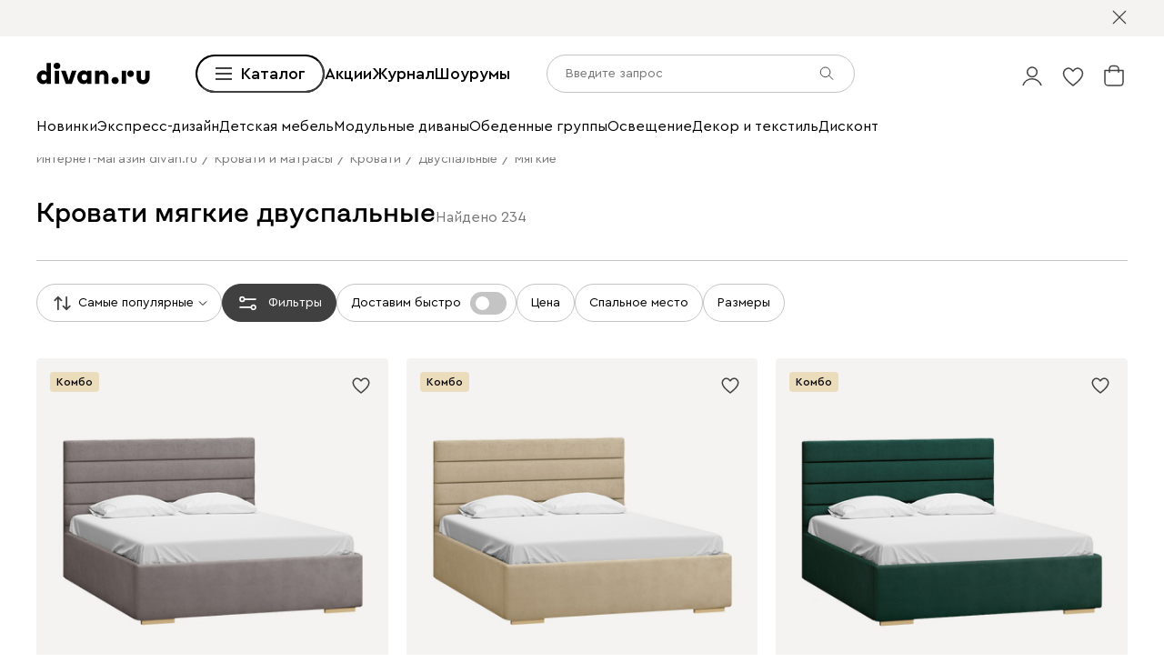

--- FILE ---
content_type: text/css
request_url: https://hhw.servicecdn.ru/divan/node/website/_next/static/css/8c535c6ed195f775.css
body_size: 17228
content:
.PageB2bRegistratsiyu_wrapper__SqOm2{display:flex;box-sizing:border-box;width:100%;max-width:calc(1780px + var(--gap) * 2);min-height:100vh;overflow:hidden;font-family:CeraPro,sans-serif;--gap:var(--space-xxb)}@media (max-width:1365px){.PageB2bRegistratsiyu_wrapper__SqOm2{flex-direction:column}}@media (max-width:1023px){.PageB2bRegistratsiyu_wrapper__SqOm2{flex-direction:row}}.DesignersBanner_banner__cyOrb{position:fixed;display:block;width:100%;max-width:794px;height:100%;max-height:100vh;font-family:"object-fit:cover";-o-object-fit:cover;object-fit:cover}.DesignersBanner_bannerWrapper__AzHkk{width:100%;max-width:794px}@media (max-width:1900px){.DesignersBanner_bannerWrapper__AzHkk,.DesignersBanner_banner__cyOrb{max-width:563px}}@media (max-width:1365px){.DesignersBanner_bannerWrapper__AzHkk{max-width:100%;height:320px}.DesignersBanner_banner__cyOrb{position:static;width:100%;max-width:none;height:100%;min-height:0;min-height:auto}}.LogotypeRedesign_logotypeWrapper__oWQss{display:flex;flex-shrink:0;align-items:flex-end}.LogotypeRedesign_logo__LYNEx{width:100%;height:100%}.LogotypeRedesign_logoMini__q9MmH{width:30px;height:30px}.StepsProgress_stepsWrapper__1O7vR{display:flex;gap:var(--space-s);width:100%;height:2px}.StepsProgress_step__fi3go{width:100%;height:2px;background:var(--color-light-gray)}.StepsProgress_activeStep__mdBwQ{background-color:var(--color-grafit)}.Burger_burger__yq5a4{width:20px;min-width:20px;height:30px;padding:0;background:transparent;background-image:url(https://hhw.servicecdn.ru/divan/node/website/_next/static/media/icon.65f9cf8f.svg);background-repeat:no-repeat;background-position:50%;background-size:20px auto;border:0;cursor:pointer}.Burger_white__cZ8vG{background-image:url(https://hhw.servicecdn.ru/divan/node/website/_next/static/media/whiteBurger.4712bd26.svg)}@media (max-width:359px){.Burger_burger__yq5a4{width:30px}}.Header_header__hfc1n{position:fixed;top:0;right:0;left:0;z-index:10;padding:var(--space-n) var(--space-xxb);background:rgba(24,24,24,.85);-webkit-backdrop-filter:blur(2px);backdrop-filter:blur(2px)}.Header_container__5K8rw{justify-content:space-between;max-width:1920px;margin:0 auto}.Header_container__5K8rw,.Header_leftMenu__Auz9J,.Header_mobileMenu__pwElY{display:flex;align-items:center}.Header_mobileMenu__pwElY{justify-content:space-between;width:100%}.Header_logoContainer__RuDFw{width:175px;height:42px}.Header_logo__4o0E3{fill:var(--color-white)}.Header_navMenu__FeNbM{display:flex;gap:var(--space-m);margin:0;padding-left:var(--space-e)}.Header_menuList__rZuH4{list-style:none}.Header_menuLink__k1_Yo{color:var(--color-medium-gray);font-weight:400;font-size:var(--size-n);font-family:var(--font-main);font-style:normal;line-height:150%;cursor:pointer}.Header_menuLink__k1_Yo.Header_active___rWmj{color:var(--color-white);font-weight:500}.Header_email__un_O_{color:var(--color-light-gray)}@media (max-width:1900px){.Header_header__hfc1n{padding:var(--space-s) var(--space-xxl) var(--space-n) var(--space-xxl)}.Header_navMenu__FeNbM{padding-left:var(--space-xb)}.Header_logoContainer__RuDFw{width:125px;height:30px}}@media (max-width:1365px){.Header_navMenu__FeNbM{display:none}.Header_header__hfc1n{padding:var(--space-s) var(--space-s) var(--space-m) var(--space-s)}}@media (max-width:1023px){.Header_header__hfc1n{padding-bottom:var(--space-n)}}.Img_imageWrapper__1F3pc{position:relative;height:100%;background-color:var(--color-light-gray)}.Img_imageWrapper__1F3pc .Img_image__w6r5R{position:absolute;top:0;left:0;width:100%;height:inherit;font-family:"object-fit:cover";-o-object-fit:cover;object-fit:cover;color:var(--color-light-gray);vertical-align:bottom}.DeliveryInfo_delivery__NV0OE{display:flex;flex-wrap:wrap;justify-content:space-between;padding:var(--space-xxl) 0;background:var(--color-light-gray);border-bottom:1px solid var(--color-dark-gray)}.DeliveryInfo_inner__CAmGh{display:flex;align-items:flex-end;justify-content:space-between}.DeliveryInfo_title__Xakwm{margin:0 0 var(--space-xs);color:var(--color-black);font-weight:500;font-size:var(--size-xl);font-family:var(--font-hero);line-height:37px}.DeliveryInfo_text__ksrdG{margin:0 0 var(--space-xs);color:var(--color-black);font-size:var(--size-n);line-height:150%}.DeliveryInfo_link__wKbz0{color:var(--color-black)}.DeliveryInfo_more__tc3np{display:inline-block}.DeliveryInfo_inner__CAmGh>.DeliveryInfo_image__bY8_R{position:relative;display:flex;justify-content:flex-end;width:100%;max-width:269px;height:103px;transform:translateY(var(--space-xxl))}@media print{.DeliveryInfo_delivery__NV0OE{display:none}}@media (max-width:767px){.DeliveryInfo_inner__CAmGh{display:block}}.Info_wrapper__zg0iQ{position:relative;display:flex;flex-direction:column;padding:var(--space-e) var(--space-xb);background-color:#c76734}.Info_image__R_ZAq{position:absolute;top:30px;right:30px;width:70px;height:70px}.Info_title__v2hWJ{width:365px;height:45px}.Info_subtitle__0m3IZ{margin:var(--space-m) 0 0;color:var(--color-white);font-weight:400;font-size:var(--size-m);line-height:150%}@media (max-width:1900px){.Info_wrapper__zg0iQ{padding:var(--space-xb) var(--space-b)}.Info_title__v2hWJ{width:303px;height:38px}.Info_image__R_ZAq{width:60px;height:60px}.Info_subtitle__0m3IZ{font-size:var(--size-n)}}@media (max-width:1365px){.Info_wrapper__zg0iQ{padding:var(--space-xxl)}.Info_title__v2hWJ{width:266px;height:33px}.Info_image__R_ZAq{top:20px;right:20px;width:50px;height:50px}.Info_subtitle__0m3IZ{margin-top:var(--space-s);font-size:var(--size-s)}}@media (max-width:1023px){.Info_wrapper__zg0iQ{padding:var(--space-b) var(--space-xxl)}.Info_subtitle__0m3IZ{margin-top:var(--space-xs);font-size:var(--size-m)}}@media (max-width:767px){.Info_wrapper__zg0iQ{padding:var(--space-xxl)}.Info_title__v2hWJ{width:242px;height:30px}.Info_image__R_ZAq{position:static;margin-bottom:var(--space-n)}}.ImagesGrid_wrapper__uRzEB{position:relative;width:100%;height:100%}.ImagesGrid_grid___Wvaz{display:flex;flex-wrap:wrap;gap:var(--space-xxl)}.ImagesGrid_imageContainer__em577{width:100%}.ImagesGrid_imageContainer__em577:first-child .ImagesGrid_image__ig_t8{padding-bottom:114.8571%}.ImagesGrid_imageContainer__em577:nth-child(3) .ImagesGrid_image__ig_t8,.ImagesGrid_imageContainer__em577:nth-child(4) .ImagesGrid_image__ig_t8{padding-bottom:65.9217%}.ImagesGrid_imageContainer__em577:nth-child(5) .ImagesGrid_image__ig_t8{padding-bottom:114.8571%}.ImagesGrid_image__ig_t8{width:100%;height:inherit;overflow:hidden}.ImagesGrid_caption__2TGp8{margin-top:var(--space-xs);color:var(--color-dark-gray);font-size:var(--size-s)}@media (max-width:1900px){.ImagesGrid_grid___Wvaz{gap:var(--space-l)}}@media (max-width:1365px){.ImagesGrid_grid___Wvaz{gap:var(--space-n)}}@media (max-width:1023px){.ImagesGrid_imageContainer__em577:first-child{display:none}.ImagesGrid_imageContainer__em577:nth-child(2) .ImagesGrid_image__ig_t8{padding-bottom:67.5757%}}@media (max-width:1023px){.ImagesGrid_caption__2TGp8{font-size:var(--size-xs)}}@media (max-width:767px){.ImagesGrid_grid___Wvaz{gap:var(--space-s)}}.Benefits_wrapper__BDVP5{display:grid;grid-auto-flow:dense;grid-template-columns:1fr 1fr;align-items:center}.Benefits_wrapper__BDVP5>:nth-child(4n+1){grid-column:2/-1}.Benefits_wrapper__BDVP5>:nth-child(4n+2){grid-column:1/2;box-sizing:border-box;padding:var(--space-s) var(--space-e) var(--space-s) 0}.Benefits_wrapper__BDVP5>:nth-child(4n+3){grid-column:1/2}.Benefits_wrapper__BDVP5>:nth-child(4n+4){grid-column:2/-1;box-sizing:border-box;padding:var(--space-s) 0 var(--space-s) var(--space-e)}.Benefits_imageContainer__t9IOF{position:relative;box-sizing:border-box}.Benefits_imageContainer__t9IOF>*{position:absolute;top:0;right:0;bottom:0;left:0;box-sizing:border-box}.Benefits_imageContainer__t9IOF:before{position:relative;display:block;content:"";padding-top:66.66666666666666%;box-sizing:border-box}.Benefits_image__Ak4hP{width:100%;height:100%;font-family:"object-fit:cover";-o-object-fit:cover;object-fit:cover}.Benefits_title__BwYtv{margin-bottom:var(--space-m);font-weight:500;font-size:var(--size-xxl);font-family:var(--font-hero),sans-serif}.Benefits_description__1RN6r{font-size:var(--size-l)}@media (max-width:1900px){.Benefits_wrapper__BDVP5>:nth-child(4n+2){padding-right:var(--space-xb)}.Benefits_wrapper__BDVP5>:nth-child(4n+4){padding-left:var(--space-xb)}.Benefits_title__BwYtv{font-size:var(--size-xl)}.Benefits_description__1RN6r{font-size:var(--size-m)}}@media (max-width:1365px){.Benefits_wrapper__BDVP5>:nth-child(4n+2){padding-right:var(--space-xxl)}.Benefits_wrapper__BDVP5>:nth-child(4n+4){padding-left:var(--space-xxl)}.Benefits_title__BwYtv{margin-bottom:var(--space-s);font-size:var(--size-l)}.Benefits_description__1RN6r{font-size:var(--size-n)}}@media (max-width:1023px){.Benefits_wrapper__BDVP5{gap:var(--space-n);align-items:flex-start}.Benefits_wrapper__BDVP5>:nth-child(4n+1){grid-column:1/2}.Benefits_wrapper__BDVP5>:nth-child(4n+2){grid-column:1/2;padding:0}.Benefits_wrapper__BDVP5>:nth-child(4n+3){grid-column:2/-1}.Benefits_wrapper__BDVP5>:nth-child(4n+4){grid-column:2/-1;padding:0}.Benefits_title__BwYtv{font-size:var(--size-xm)}.Benefits_description__1RN6r{font-size:var(--size-s)}}@media (max-width:767px){.Benefits_wrapper__BDVP5{grid-template-columns:1fr}.Benefits_wrapper__BDVP5>:nth-child(n){grid-column:1/-1}.Benefits_wrapper__BDVP5>:nth-child(2n):not(:last-child){margin-bottom:20px}}.ConstructorImage_wrapper___ks7s{display:grid;grid-template-rows:repeat(3,var(--blocks-size));grid-template-columns:repeat(4,var(--blocks-size));grid-gap:3px;gap:3px}.ConstructorImage_wrapper___ks7s :first-child{grid-column:3/4}.ConstructorImage_block__shMoZ,.ConstructorImage_plus__jdD6r{width:100%;height:100%}.ConstructorImage_plus__jdD6r{position:relative;background-color:var(--color-black);border-radius:4px;cursor:pointer;opacity:.1;transition:opacity .2s}.ConstructorImage_plus__jdD6r:after,.ConstructorImage_plus__jdD6r:before{position:absolute;top:50%;left:50%;background-color:var(--color-white);transform:translate(-50%,-50%);content:""}.ConstructorImage_plus__jdD6r:before{width:16%;height:1px}.ConstructorImage_plus__jdD6r:after{width:1px;height:16%}@media (hover:hover){.ConstructorImage_plus__jdD6r:hover{opacity:.2}}.ContentWithImage_wrapper__CF2mT{display:flex;gap:213px;align-items:center;padding:var(--space-xb) var(--space-xb) var(--space-xb) 133px;background-color:var(--color-light-gray)}.ContentWithImage_image__FqQZg{--blocks-size:min(150px,7.8125vw)}.ContentWithImage_text__UKeOR{width:100%;max-width:630px}.ContentWithImage_title__DZMYh{margin-bottom:var(--space-m);font-weight:500;font-size:var(--size-b);font-family:var(--font-hero),sans-serif}.ContentWithImage_description__kvfY_{margin-bottom:var(--space-l);font-size:var(--size-l)}.ContentWithImage_link__xSVaD{display:inline-flex;color:inherit;font-size:var(--size-n);border-bottom:1px solid var(--color-black);transition:border-color .2s}@media (hover:hover){.ContentWithImage_link__xSVaD:hover{border-color:transparent}}@media (max-width:1900px){.ContentWithImage_wrapper__CF2mT{gap:163px;padding:var(--space-b) var(--space-xxl) var(--space-b) 103px}.ContentWithImage_title__DZMYh{font-size:var(--size-xxl)}.ContentWithImage_description__kvfY_{font-size:var(--size-m)}.ContentWithImage_link__xSVaD{font-size:var(--size-s)}}@media (max-width:1365px){.ContentWithImage_wrapper__CF2mT{gap:127px;padding:var(--space-l) var(--space-xxl) var(--space-l) 66px}.ContentWithImage_title__DZMYh{margin-bottom:var(--space-s);font-size:var(--size-xl)}.ContentWithImage_description__kvfY_{margin-bottom:var(--space-n);font-size:var(--size-n)}}@media (max-width:1023px){.ContentWithImage_wrapper__CF2mT{gap:95px;padding:var(--space-m) var(--space-xxl) var(--space-m) 55px}.ContentWithImage_title__DZMYh{font-size:var(--size-l)}.ContentWithImage_description__kvfY_{font-size:var(--size-s)}.ContentWithImage_link__xSVaD{font-size:var(--size-xs)}}@media (max-width:767px){.ContentWithImage_wrapper__CF2mT{flex-direction:column;gap:var(--space-xxl);padding:var(--space-xxl) var(--space-s)}.ContentWithImage_image__FqQZg{--blocks-size:var(--space-xb)}}.Item_wrapper__U3HML{position:relative;display:block;width:100%;height:0;padding-bottom:90%}.Item_container__0z0O7{position:absolute;top:0;right:0;bottom:0;left:0;display:flex;flex-direction:column;align-items:center;justify-content:space-between;box-sizing:border-box;width:100%;padding:22% 11%;color:var(--color-black);border:1px solid var(--color-medium-gray);border-radius:4px;transition:background-color .2s}.Item_title__PvBk_{display:-moz-box;display:-webkit-box;overflow:hidden;font-weight:500;font-size:var(--size-m);text-align:center;text-overflow:ellipsis;-webkit-hyphens:auto;-ms-hyphens:auto;hyphens:auto;-webkit-line-clamp:2;line-clamp:2;-webkit-box-orient:vertical;box-orient:vertical}.Item_count__dL0Ou{padding-left:var(--space-xxs);font-weight:400;line-height:1}@media (hover:hover){.Item_container__0z0O7:hover{background-color:var(--color-light-gray)}}@media (max-width:1900px){.Item_title__PvBk_{font-size:var(--size-n)}}@media (max-width:1365px){.Item_container__0z0O7{padding:9% 13%}}.Subcategories_gallery__T8bDW{--columns-count:5}@media (max-width:1023px){.Subcategories_slide__3g_zk{--width:190px}}.MainBanner_wrapper__ZAxj6{position:relative;display:flex;flex-direction:column;align-items:center;justify-content:center;box-sizing:border-box;height:600px;color:var(--color-white);line-height:1.5}.MainBanner_picture__xXoAI{position:absolute;top:0;left:0;width:100%}.MainBanner_content__meQEH{position:relative;z-index:1;display:flex;flex-direction:column;align-items:center;text-align:center}.MainBanner_title__WSXfv{margin-bottom:var(--space-s);font-weight:500;font-size:var(--size-xb);font-family:var(--font-hero)}.MainBanner_subtitle__Q3yLz{margin-bottom:var(--space-xxl);font-size:var(--size-xl);font-family:var(--font-main)}.MainBanner_button__DXcNg{min-width:420px}@media (max-width:1900px){.MainBanner_wrapper__ZAxj6{height:425px}.MainBanner_title__WSXfv{font-size:var(--size-xxl)}.MainBanner_subtitle__Q3yLz{margin-bottom:var(--space-l);font-size:var(--size-m)}.MainBanner_button__DXcNg{min-width:330px}}@media (max-width:1365px){.MainBanner_wrapper__ZAxj6{height:320px}}@media (max-width:1023px){.MainBanner_wrapper__ZAxj6{height:240px}.MainBanner_title__WSXfv{margin-bottom:var(--size-s);font-size:var(--size-xl)}.MainBanner_subtitle__Q3yLz{font-size:var(--size-n)}}@media (max-width:767px){.MainBanner_wrapper__ZAxj6{align-items:flex-start;justify-content:flex-end;height:500px}.MainBanner_content__meQEH{align-items:start;padding:0 0 var(--space-xxl);text-align:left}.MainBanner_button__DXcNg{width:100%;min-width:auto}}.BonusBanner_wrapper__xiMbI{max-width:1500px;color:var(--color-black);line-height:1.5}.BonusBanner_wrapper__xiMbI .BonusBanner_content__WplYo .BonusBanner_button__7__Tg{max-width:240px;height:50px}.BonusBanner_container__d8VBy{box-sizing:border-box;padding:var(--space-xxl);background-color:#fbf0e9;background-image:url(https://hhw.servicecdn.ru/divan/node/website/_next/static/media/desktop.e4a23029.jpg);background-repeat:no-repeat;background-position:50%;background-size:cover;border-radius:20px}.BonusBanner_content__WplYo{display:flex;flex-direction:column;max-width:522px}.BonusBanner_title__KsbtG{margin-bottom:var(--space-xs);font-weight:500;font-size:var(--size-b);font-family:var(--font-hero)}.BonusBanner_title__KsbtG .BonusBanner_bonuses__fegkL{color:var(--color-blue)}.BonusBanner_subtitle__umToZ{margin-bottom:var(--space-m);color:var(--color-grafit);font-size:var(--size-m);font-family:var(--font-main)}.BonusBanner_note__bN7pf{margin-top:var(--space-xb);color:var(--color-grafit);font-size:var(--size-xs);line-height:1.5}.BonusBanner_iconChevronRight__IA80J{width:10px;height:15px;margin-left:var(--space-xs)}@media (max-width:1900px){.BonusBanner_container__d8VBy{padding:var(--space-l)}.BonusBanner_container__d8VBy .BonusBanner_content__WplYo .BonusBanner_button__7__Tg{max-width:200px;height:42px;font-size:var(--size-s)}.BonusBanner_title__KsbtG{font-size:var(--size-xxl)}.BonusBanner_subtitle__umToZ{font-size:var(--size-n)}.BonusBanner_note__bN7pf{margin-top:var(--space-b)}}@media (max-width:1023px){.BonusBanner_wrapper__xiMbI{position:relative;padding-top:65px}.BonusBanner_wrapper__xiMbI:before{position:absolute;top:0;left:50%;z-index:2;display:block;width:330px;height:114px;background-image:url(https://hhw.servicecdn.ru/divan/node/website/_next/static/media/mobile.cc85e9d1.png);background-size:contain;transform:translate3d(-50%,0,0);content:""}.BonusBanner_container__d8VBy{position:relative;z-index:1;padding:65px var(--space-n) var(--space-l);background-image:none}.BonusBanner_title__KsbtG{max-width:300px;font-size:var(--size-l)}.BonusBanner_subtitle__umToZ{margin-bottom:var(--space-n)}.BonusBanner_content__WplYo{max-width:100%}.BonusBanner_note__bN7pf{margin-top:var(--space-l)}}.UsefullBlock_title__p8a5B{margin-bottom:var(--space-xb);font-weight:500;font-size:var(--size-b);font-family:var(--font-hero);line-height:1.5;text-align:center}.UsefullBlock_content__gnC9K{display:flex;justify-content:center}.UsefullBlock_items__FAw_3{display:grid;grid-template-columns:repeat(4,1fr);width:1500px}.UsefullBlock_item__8Z3QK{display:flex;flex-direction:column;align-items:center;border-right:1px solid var(--color-medium-gray)}.UsefullBlock_item__8Z3QK:last-child{border-right:none}.UsefullBlock_icon__Rxw1A{width:80px;height:80px;margin-bottom:var(--space-n);background-repeat:no-repeat;background-position:50%;background-size:contain;border-radius:50%}.UsefullBlock_text__kXBp1{font-size:var(--size-l);line-height:1.5;white-space:break-spaces;text-align:center}@media (max-width:1900px){.UsefullBlock_title__p8a5B{font-size:var(--size-xxl)}.UsefullBlock_items__FAw_3{width:100%}.UsefullBlock_icon__Rxw1A{width:70px;height:70px}.UsefullBlock_text__kXBp1{font-size:var(--size-m)}}@media (max-width:1365px){.UsefullBlock_title__p8a5B{margin-bottom:var(--space-b)}}@media (max-width:1023px){.UsefullBlock_title__p8a5B{margin-bottom:var(--space-xxl);font-size:var(--size-xl)}.UsefullBlock_icon__Rxw1A{width:60px;height:60px}.UsefullBlock_text__kXBp1{font-size:var(--size-n)}}@media (max-width:767px){.UsefullBlock_title__p8a5B{text-align:left}.UsefullBlock_content__gnC9K{align-items:stretch}.UsefullBlock_items__FAw_3{grid-template-columns:1fr}.UsefullBlock_item__8Z3QK{flex-direction:row;padding-top:var(--space-m);padding-bottom:var(--space-m);border-right:none;border-bottom:1px solid var(--color-medium-gray)}.UsefullBlock_item__8Z3QK:first-child{padding-top:0}.UsefullBlock_item__8Z3QK:last-child{padding-bottom:0;border-bottom:none}.UsefullBlock_icon__Rxw1A{margin-right:var(--space-n);margin-bottom:0}.UsefullBlock_text__kXBp1{text-align:left}}.Tab_buttonWrapper__tVo70{position:relative}.Tab_buttonWrapper__tVo70 .Tab_button__Py9M4{height:50px;padding:0 18px;font-weight:400;transition:all .2s}.Tab_buttonWrapper__tVo70 .Tab_activeButton__S5B4m{font-weight:500}.Tab_tooltip__7si8g{position:absolute;top:calc(100% + var(--space-xs));left:0;z-index:20;width:-webkit-max-content;width:-moz-max-content;width:max-content;max-width:300px;padding:var(--space-xs) var(--space-s);color:var(--color-dark-gray);font-weight:500;font-size:var(--size-xs);line-height:1.5;background-color:var(--color-white);border-radius:var(--space-xxs);box-shadow:0 0 var(--space-n) rgba(0,0,0,.2);cursor:default;opacity:0;transition:opacity .2s ease}.Tab_enter__RdISL{opacity:0}.Tab_enterActive__Mt_di{opacity:0;transition:opacity .2s ease}.Tab_enterDone__xY_gO,.Tab_exit__cVihI{opacity:1}.Tab_exitActive__lm0iR{opacity:0;transition:opacity .2s ease}.Tab_exitDone__koU7x{opacity:0}@media (max-width:1900px){.Tab_buttonWrapper__tVo70 .Tab_button__Py9M4{height:42px;padding:0 11px;font-size:var(--size-s)}}.TariffInformation_name__OkLPC{margin-bottom:var(--space-xs);font-weight:500;font-size:var(--size-xxl);font-family:var(--font-hero);line-height:1.5}.TariffInformation_period__0amke{margin-bottom:var(--space-m)}.TariffInformation_clarification__LNkU4{margin-top:var(--space-xs);color:var(--color-dark-gray);font-size:var(--size-xs)}.TariffInformation_tabs__RNkbW{display:flex;flex-wrap:wrap;gap:var(--space-xs)}@media (max-width:1900px){.TariffInformation_name__OkLPC{font-size:var(--size-xl)}}@media (max-width:1023px){.TariffInformation_name__OkLPC{font-size:var(--size-l)}.TariffInformation_period__0amke{font-size:var(--size-s)}}.TariffAdvantages_title__cthjm{margin-bottom:var(--space-xs);font-weight:500;font-size:var(--size-n)}.TariffAdvantages_advantage__oPSA_{display:flex;margin-bottom:var(--space-xs)}.TariffAdvantages_advantage__oPSA_:last-child{margin-bottom:0}.TariffAdvantages_icon__Zee_U{width:16px;min-width:16px;height:20px;margin-right:var(--space-xs)}@media (max-width:1023px){.TariffAdvantages_text__YDJ5g,.TariffAdvantages_title__cthjm{font-size:var(--size-s)}}.AdvantageCard_container__lR3ff{display:flex;gap:var(--space-l);align-items:center;padding:var(--space-xxl);background-color:var(--color-white);border-radius:30px}.AdvantageCard_imageContainer__qmueo{display:flex;flex-shrink:0;align-items:center;justify-content:center;box-sizing:border-box;width:45px;height:45px;border:1px solid #beebff;border-radius:15px}.AdvantageCard_image__CYVn8{width:24px;height:24px;background-color:transparent}.AdvantageCard_text__CWc7x{font-size:var(--size-m);line-height:1.5}@media (max-width:1900px){.AdvantageCard_text__CWc7x{font-size:var(--size-n)}}@media (max-width:1023px){.AdvantageCard_container__lR3ff{gap:var(--space-n);padding:var(--space-n);border-radius:20px}.AdvantageCard_text__CWc7x{font-size:var(--size-s)}}.MainBanner_banner__Lh3Zo{position:relative}.MainBanner_wrapper__2D3tz{position:relative;display:flex;flex-direction:column;justify-content:center;box-sizing:border-box;height:750px;padding:0 140px;color:var(--color-black)}.MainBanner_picture__AbREN{position:absolute;top:0;left:0;width:100%}.MainBanner_sign__2gScZ{width:233.8px;height:136.26px;background:transparent}.MainBanner_sign__2gScZ.MainBanner_signBy____CvQ{width:240px;height:140px}.MainBanner_contentContainer__wys0a{display:flex;justify-content:space-between}.MainBanner_content___dPSv{position:relative;z-index:1;max-width:532px;text-align:left}.MainBanner_title__k_PT8{margin-bottom:var(--space-xb);color:var(--color-white);font-weight:500;font-size:65px;font-family:var(--font-hero);line-height:130%}.MainBanner_subtitle__eD9Vx{position:relative;margin-bottom:var(--space-xxe);font-weight:400}.MainBanner_link__aJvXY,.MainBanner_subtitle__eD9Vx{color:var(--color-white);font-size:var(--size-l);font-family:var(--font-main);line-height:150%}.MainBanner_link__aJvXY{width:-webkit-fit-content;width:-moz-fit-content;width:fit-content;font-weight:500;border-bottom:1px solid var(--color-white)}@media (max-width:1900px){.MainBanner_wrapper__2D3tz{height:534px;padding:0 var(--space-xxl)}.MainBanner_content___dPSv{max-width:400px}.MainBanner_title__k_PT8{margin-bottom:var(--space-b);font-size:var(--size-xxb)}.MainBanner_subtitle__eD9Vx{margin-bottom:var(--space-e);font-size:var(--size-m)}.MainBanner_link__aJvXY{font-size:var(--size-m)}}@media (max-width:1023px){.MainBanner_wrapper__2D3tz{height:380px;padding:0 var(--space-s)}.MainBanner_content___dPSv{max-width:288px}.MainBanner_title__k_PT8{margin-bottom:var(--space-n);font-size:var(--size-xxl)}.MainBanner_subtitle__eD9Vx{font-size:var(--size-m)}.MainBanner_link__aJvXY{font-size:var(--size-n)}.MainBanner_sign__2gScZ{width:141px;height:82px}.MainBanner_sign__2gScZ.MainBanner_signBy____CvQ{width:145px;height:84.58px}}@media (max-width:767px){.MainBanner_wrapper__2D3tz{flex-direction:column-reverse;justify-content:flex-start;height:310px;padding-bottom:var(--space-n)}.MainBanner_contentContainer__wys0a{margin-top:var(--space-xxl)}.MainBanner_content___dPSv{max-width:100%;padding:0 var(--space-s);text-align:center}.MainBanner_title__k_PT8{font-size:40px;text-align:center}.MainBanner_subtitle__eD9Vx,.MainBanner_title__k_PT8{margin-bottom:var(--space-n);color:var(--color-black)}.MainBanner_subtitle__eD9Vx{font-size:var(--size-n)}.MainBanner_link__aJvXY{margin:0 auto;color:var(--color-black);font-size:var(--size-n);border-bottom:1px solid var(--color-black)}.MainBanner_sign__2gScZ{width:275px;height:35px;margin:0 auto}.MainBanner_sign__2gScZ.MainBanner_signBy____CvQ{width:290px;height:35px}.MainBanner_signature__M1JHE{position:absolute;right:0;bottom:0;left:0;z-index:-1;height:170px;background:transparent}}@media (max-width:639px){.MainBanner_signature__M1JHE{left:-422px;height:188px}}.AnchorButtons_wrapper__GhfPU{display:flex;flex-direction:column;gap:var(--space-xb);align-items:flex-start;align-self:stretch;padding:0 220px}.AnchorButtons_wrapper__GhfPU .AnchorButtons_title__bZnze{margin:0 auto}.AnchorButtons_title__bZnze{max-width:1366px;color:var(--color-black);font-weight:400;font-size:var(--size-xl);font-family:var(--font-main);line-height:150%;text-align:center}.AnchorButtons_buttonContainer__JBbi1{display:flex;flex-wrap:wrap;gap:var(--space-s);margin:0 auto}.AnchorButtons_buttonContainer__JBbi1 .AnchorButtons_categoryButtons__VE1KO{color:var(--color-black);font-weight:400;border-radius:45px}.AnchorButtons_buttonContainer__JBbi1 .AnchorButtons_categoryBtn__BPMvy{color:var(--color-black);font-weight:400;background:var(--color-white);border:1px solid var(--color-medium-gray)}@media (max-width:1900px){.AnchorButtons_wrapper__GhfPU{gap:var(--space-b);padding:0 150px}.AnchorButtons_title__bZnze{font-size:var(--size-l)}}@media (max-width:1365px){.AnchorButtons_wrapper__GhfPU{padding:0 var(--space-xxl)}.AnchorButtons_buttonContainer__JBbi1 .AnchorButtons_categoryButtons__VE1KO{font-size:var(--size-s)}}@media (max-width:1023px){.AnchorButtons_wrapper__GhfPU{gap:var(--space-xxl);padding:0 var(--space-s)}.AnchorButtons_title__bZnze{max-width:666px;font-size:var(--size-m)}.AnchorButtons_buttonContainer__JBbi1{gap:var(--space-xs)}}@media (max-width:767px){.AnchorButtons_wrapper__GhfPU{display:none}}.CreationBlock_image__nAw8I{width:100%;height:982px}.CreationBlock_creationBlock__38NXa:nth-child(2){margin-top:274px}.CreationBlock_title__MCZib p{margin:var(--space-xb) 0 0 0}.CreationBlock_text___iSMy p{margin:var(--space-l) 0 0 0}.CreationBlock_block__2E1vS{height:auto;opacity:1;transition:opacity .3s ease-out}.CreationBlock_inlineParagraph__Hpnsm,.CreationBlock_inlineParagraph__Hpnsm>p{display:inline}.CreationBlock_hidden__zPAhE{height:0;overflow:hidden;opacity:0}.CreationBlock_button__Xpjvc{position:relative;display:inline;color:var(--color-dark-gray);cursor:pointer}.CreationBlock_button__Xpjvc:after{position:absolute;right:0;bottom:-4px;left:0;width:100%;height:1px;background:var(--color-dark-gray);content:""}.CreationBlock_hideButton__iVM0d{margin-left:var(--space-xxs)}.CreationBlock_imageBorder__r_uE4{position:relative}.CreationBlock_imageBorder__r_uE4:after{position:absolute;top:0;right:0;bottom:0;left:0;border:var(--space-s) solid #1344ae;content:""}@media (max-width:1900px){.CreationBlock_title__MCZib p{margin-top:var(--space-b)}.CreationBlock_creationBlock__38NXa:nth-child(2){margin-top:265px}.CreationBlock_image__nAw8I{height:717px}}@media (max-width:1365px){.CreationBlock_creationBlock__38NXa:nth-child(2){margin-top:0}.CreationBlock_creationBlock__38NXa{display:grid;grid-template-columns:repeat(2,1fr);grid-column-gap:var(--space-b);-moz-column-gap:var(--space-b);column-gap:var(--space-b);align-items:center;justify-items:center;place-items:center}.CreationBlock_image__nAw8I{height:523px}.CreationBlock_imageBorder__r_uE4:after{border:var(--space-xs) solid #1344ae}.CreationBlock_orderImage__zV3rd{order:1}.CreationBlock_title__MCZib p{margin:0}.CreationBlock_text___iSMy{margin-top:var(--space-l)}}@media (max-width:1023px){.CreationBlock_creationBlock__38NXa{display:block}.CreationBlock_creationBlock__38NXa:nth-child(2){margin-top:189px}.CreationBlock_image__nAw8I{height:421px}.CreationBlock_title__MCZib p{margin-top:var(--space-l)}.CreationBlock_text___iSMy p{margin-top:var(--space-n)}.CreationBlock_block__2E1vS,.CreationBlock_text___iSMy p{padding-right:var(--space-n)}}@media (max-width:767px){.CreationBlock_creationBlock__38NXa:nth-child(2){margin-top:0}.CreationBlock_creationBlock__38NXa{width:100%}.CreationBlock_image__nAw8I{height:364px}.CreationBlock_title__MCZib p{margin-top:var(--space-n)}.CreationBlock_text___iSMy p{margin-top:var(--space-xs)}.CreationBlock_block__2E1vS,.CreationBlock_text___iSMy p{padding-right:var(--space-l)}.CreationBlock_imageBorder__r_uE4:after{border:var(--space-xxs) solid #1344ae}}@media (max-width:639px){.CreationBlock_creationBlock__38NXa{width:310px}}@media (max-width:359px){.CreationBlock_creationBlock__38NXa{width:270px}}.ButtonPillow_button__cBW4Q{position:relative;display:flex;justify-content:center;box-sizing:border-box;width:280px;height:110px;padding-top:27px;color:var(--color-white);font-size:var(--size-xl);font-family:var(--font-anton);line-height:1.5;border:0;outline:0;cursor:pointer}.ButtonPillow_button__cBW4Q:hover .ButtonPillow_image__aZ049,.ButtonPillow_button__cBW4Q:hover .ButtonPillow_title__Q4cUL{transform:scale(1.05)}.ButtonPillow_image__aZ049{position:absolute;top:0;left:0;z-index:1;display:block;width:100%;height:100%;padding:0;background-color:transparent;transform:scale(1);transition:transform .2s cubic-bezier(.25,.75,.5,1.25)}.ButtonPillow_image__aZ049 .ButtonPillow_cnImage__ONQOI{font-family:"object-fit:contain";-o-object-fit:contain;object-fit:contain}.ButtonPillow_title__Q4cUL{position:relative;z-index:2;transition:transform .2s cubic-bezier(.25,.75,.5,1.25)}@media (max-width:1900px){.ButtonPillow_button__cBW4Q{width:202px;height:92px;padding-top:18px;font-size:var(--size-m)}}@media (max-width:1023px){.ButtonPillow_button__cBW4Q{width:150px;height:68px;padding-top:14px;font-size:var(--size-s)}.ButtonPillow_title__Q4cUL{top:4px}}.TextButtonBlock_content___V3Bo{display:flex;flex-direction:column;gap:40px;align-items:center}.TextButtonBlock_text__3ZKc3{display:flex;flex-direction:column;gap:25px;max-width:1480px;font-weight:400;font-size:25px;line-height:150%;text-align:center}.TextButtonBlock_paragraph__YVyoq{margin:0}@media (max-width:1900px){.TextButtonBlock_text__3ZKc3{max-width:1066px;font-size:22px}}@media (max-width:1365px){.TextButtonBlock_text__3ZKc3{font-size:18px}}@media (max-width:767px){.TextButtonBlock_content___V3Bo{margin-top:40px}}.Highlight_svgWrap__8f1Y0{position:absolute;width:0;height:0;overflow:hidden}.Highlight_highlight__vWPlT{position:relative;z-index:1;display:inline-block;overflow:hidden;vertical-align:bottom;-webkit-backface-visibility:hidden;backface-visibility:hidden}.Highlight_highlight__vWPlT .Highlight_text__2BKKf{position:relative;z-index:2;display:inline;white-space:nowrap;text-decoration:none;vertical-align:baseline;outline:none}.Highlight_svg__JQGlV{position:absolute;top:75%;left:-3px;z-index:1;width:calc(100% + 6px);height:19px;margin:0;overflow:visible;border-radius:0 7px 5px 0;transform:translateY(-60%);fill:none;stroke:#ed8148;stroke-width:13}@media (max-width:1365px){.Highlight_svg__JQGlV{top:70%;stroke-width:9;height:15px;border-radius:0 3px 5px 0}}@media (max-width:1023px){.Highlight_svg__JQGlV{stroke-width:7}}.FundSupport_title__Fj9XE{font-weight:500;font-size:var(--size-b);font-family:var(--font-hero);line-height:1.5;text-align:center}.FundSupport_subtitle__AuziG{max-width:70%;margin:var(--space-l) auto 0 auto;font-weight:400;font-size:var(--size-l);line-height:1.5;text-align:center}.FundSupport_button__FKZzA{display:block;width:260px;height:50px;margin:var(--space-xxl) auto 0}@media (max-width:1900px){.FundSupport_title__Fj9XE{font-size:var(--size-xxl)}.FundSupport_subtitle__AuziG{margin-top:var(--space-m);font-size:var(--size-m)}.FundSupport_button__FKZzA{height:42px;margin-top:var(--space-l)}}@media (max-width:1365px){.FundSupport_title__Fj9XE{font-size:var(--size-xl)}.FundSupport_subtitle__AuziG{margin-top:var(--space-s);font-size:var(--size-n)}.FundSupport_button__FKZzA{width:220px}}@media (max-width:1023px){.FundSupport_title__Fj9XE{font-size:var(--size-l)}}.FundBanner_imageWrapper__Ndml6{width:100%;max-height:830px}.FundBanner_imageWrapper__Ndml6 .FundBanner_image__HJhX8{position:relative;font-family:"object-fit:contain";-o-object-fit:contain;object-fit:contain}.FundBanner_note__ydBnr{margin-top:var(--space-xs);color:var(--color-dark-gray);font-weight:400;font-size:var(--size-s);line-height:150%}.PhotoDescription_description__daTT2{color:var(--color-dark-gray);font-size:var(--size-s);line-height:1.5}._ollaboration_wrapper__Jtqp1{display:flex;flex-direction:column;width:100%}._ollaboration_contents__sp1FQ{display:grid;grid-column-gap:var(--space-l);grid-template-rows:repeat(79,30px);grid-template-columns:repeat(2,1fr)}._ollaboration_content___5Y8m:first-child{grid-row:1/40;grid-column:1/2}._ollaboration_content___5Y8m:nth-child(2){display:flex;grid-row:42/58;grid-column:1/2;align-items:center;justify-content:center;background-color:var(--color-light-gray)}._ollaboration_content___5Y8m:nth-child(3){grid-row:1/20;grid-column:2/3}._ollaboration_content___5Y8m:nth-child(4){grid-row:39/79;grid-column:2/3}._ollaboration_content___5Y8m:nth-child(5){display:flex;grid-row:22/38;grid-column:2/3;align-items:center;justify-content:center;background-color:var(--color-light-gray)}._ollaboration_content___5Y8m:nth-child(6){grid-row:59/79;grid-column:1/2}._ollaboration_image__L9ObB{width:100%;height:100%;font-family:"object-fit:cover";-o-object-fit:cover;object-fit:cover}._ollaboration_textWrapper__HBei0{width:100%}._ollaboration_text__LiIJ5{width:665px;margin-left:var(--space-xb)}._ollaboration_textTitle__HNnz2{margin:0 0 var(--space-m);font-weight:500;font-size:var(--size-xxl);font-family:var(--font-hero);line-height:1.5}._ollaboration_textSubtitle__qoO1p{font-weight:400;font-size:var(--size-m);line-height:1.5}@media (max-width:1900px){._ollaboration_contents__sp1FQ{grid-column-gap:var(--space-n);grid-template-rows:repeat(59,30px)}._ollaboration_content___5Y8m:first-child{grid-row:1/28}._ollaboration_content___5Y8m:nth-child(2){grid-row:30/43}._ollaboration_content___5Y8m:nth-child(3){grid-row:1/14}._ollaboration_content___5Y8m:nth-child(4){grid-row:30/59}._ollaboration_content___5Y8m:nth-child(5){grid-row:16/29}._ollaboration_content___5Y8m:nth-child(6){grid-row:44/59}._ollaboration_textTitle__HNnz2{font-size:var(--size-xl)}._ollaboration_textSubtitle__qoO1p{font-size:var(--size-n)}._ollaboration_text__LiIJ5{width:508px;margin-left:var(--space-b)}}@media (max-width:1365px){._ollaboration_contents__sp1FQ{grid-column-gap:var(--space-n);grid-template-rows:repeat(70,20px)}._ollaboration_content___5Y8m:first-child{grid-row:1/32}._ollaboration_content___5Y8m:nth-child(2){grid-row:34/51}._ollaboration_content___5Y8m:nth-child(3){grid-row:1/16}._ollaboration_content___5Y8m:nth-child(4){grid-row:36/69}._ollaboration_content___5Y8m:nth-child(5){grid-row:18/35}._ollaboration_content___5Y8m:nth-child(6){grid-row:52/69}._ollaboration_image__L9ObB{height:100%}._ollaboration_textTitle__HNnz2{margin-bottom:var(--space-s);font-size:var(--size-l)}._ollaboration_textSubtitle__qoO1p{font-size:var(--size-s)}._ollaboration_textSubtitle__qoO1p p{margin-bottom:var(--space-xs)}._ollaboration_text__LiIJ5{width:392px;margin-left:var(--space-l)}}@media (max-width:1023px){._ollaboration_contents__sp1FQ{grid-column-gap:var(--space-n);grid-template-rows:repeat(59,20px)}._ollaboration_content___5Y8m:first-child{grid-row:1/24}._ollaboration_content___5Y8m:nth-child(2){grid-row:27/45}._ollaboration_content___5Y8m:nth-child(3){grid-row:1/12}._ollaboration_content___5Y8m:nth-child(4){grid-row:34/58}._ollaboration_content___5Y8m:nth-child(5){grid-row:15/33}._ollaboration_content___5Y8m:nth-child(6){grid-row:46/58}._ollaboration_textTitle__HNnz2{margin-bottom:var(--space-xs);font-size:var(--size-xm)}._ollaboration_text__LiIJ5{width:319px;margin:0 var(--space-n)}}@media (max-width:767px){._ollaboration_contents__sp1FQ{display:flex;flex-direction:column;gap:var(--space-b);justify-content:center;width:100%}._ollaboration_content___5Y8m{width:100%;min-width:330px;height:1px}._ollaboration_content___5Y8m:first-child,._ollaboration_content___5Y8m:nth-child(4){min-height:480px}._ollaboration_content___5Y8m:nth-child(3),._ollaboration_content___5Y8m:nth-child(6){min-height:351px}._ollaboration_content___5Y8m:nth-child(2),._ollaboration_content___5Y8m:nth-child(5){min-height:351px}._ollaboration_textWrapper__HBei0{display:flex;justify-content:center;width:100%}._ollaboration_textSubtitle__qoO1p{font-size:var(--size-s)}._ollaboration_text__LiIJ5{width:87%;min-width:290px}}.StepsIcons_wrapper__XPuXy{display:flex;justify-content:center;width:100%}.StepsIcons_container__tEvlf{display:inline-flex;align-items:center}.StepsIcons_step__0xd_m{display:flex;align-items:center}.StepsIcons_step__0xd_m:before{display:block;flex-shrink:0;width:60px;border-top:1px solid var(--color-white)}.StepsIcons_step__0xd_m:not(.StepsIcons_step__0xd_m:first-child):before{content:""}.StepsIcons_step__0xd_m.StepsIcons_visited__K1tUH:before{border-color:var(--color-medium-gray)}.StepsIcons_step__0xd_m.StepsIcons_visited__K1tUH .StepsIcons_wrapperIcon__lbzH6{background:var(--color-medium-gray)}.StepsIcons_step__0xd_m.StepsIcons_visited__K1tUH .StepsIcons_icon__Aqu5_{color:var(--color-white)}.StepsIcons_step__0xd_m.StepsIcons_active__Werk2 .StepsIcons_wrapperIcon__lbzH6{background:var(--color-white);border:1px solid var(--color-medium-gray)}.StepsIcons_step__0xd_m.StepsIcons_skipped__IouMh .StepsIcons_icon__Aqu5_{filter:invert(1) brightness(2)}.StepsIcons_wrapperIcon__lbzH6{position:relative;z-index:2;display:flex;flex-shrink:0;align-items:center;justify-content:center;width:44px;height:44px;background:var(--color-white);border-radius:50%;cursor:pointer;transition:background-color .2s}.StepsIcons_wrapperIcon__lbzH6:hover{background-color:var(--color-light-gray)}.StepsIcons_icon__Aqu5_{width:30px;height:30px;background-color:transparent;background-color:initial;transition:opacity .2s}.StepsIcons_icon__Aqu5_ .StepsIcons_img__ewbK9{font-family:"object-fit:contain";-o-object-fit:contain;object-fit:contain}@media (max-width:767px){.StepsIcons_step__0xd_m:before{width:25px}}@media (max-width:359px){.StepsIcons_step__0xd_m:before{width:15px}}.StepWeight_variantsWrapper__z8MhV{display:flex;justify-content:center;width:calc(100% - (var(--space-xxb) * 2));margin:0 auto;border-bottom:1px solid var(--color-white)}.StepWeight_variant__qvJTn{display:flex;flex-direction:column;align-items:center;margin-bottom:var(--space-b)}@media (max-width:1900px){.StepWeight_variantsWrapper__z8MhV{width:calc(100% - (var(--space-xxl) * 2))}}@media (max-width:1365px){.StepWeight_variantsWrapper__z8MhV{flex-wrap:wrap;align-content:center;justify-content:center}}@media (max-width:1023px){.StepWeight_variantsWrapper__z8MhV{width:calc(100% - (var(--space-s) * 2))}}@media (max-width:767px){.StepWeight_variantsWrapper__z8MhV{width:100%;padding:0}}.NotFound_wrapper__D4GA1{display:flex;flex-direction:column;align-items:center;justify-content:center;width:calc(100% - var(--space-xxb) * 2);margin:0 auto;border-bottom:1px solid var(--color-medium-gray)}.NotFound_title__Gs505{margin-bottom:var(--space-xs);font-weight:500;font-size:var(--size-xb);line-height:1.5}.NotFound_text__lBM1g{margin-bottom:var(--space-l);font-size:var(--size-m);line-height:1.5}.NotFound_iconRefresh__ziKkO{width:20px;height:20px;margin-right:var(--space-n);background-image:url(https://hhw.servicecdn.ru/divan/node/website/_next/static/media/refresh.6b997fc7.svg);background-repeat:no-repeat}.NotFound_button__RVfoL{width:272px;margin-bottom:var(--space-xxe);font-size:var(--size-s);line-height:1.5}@media (max-width:1900px){.NotFound_wrapper__D4GA1{width:calc(100% - var(--space-xxl) * 2)}.NotFound_title__Gs505{font-size:var(--size-b);line-height:1.5}.NotFound_button__RVfoL{width:250px;margin-bottom:var(--space-e)}}@media (max-width:1365px){.NotFound_title__Gs505{font-size:var(--size-xxl);line-height:1.5;text-align:center}.NotFound_button__RVfoL{width:302px}}@media (max-width:1023px){.NotFound_wrapper__D4GA1{width:calc(100% - var(--space-s) * 2)}.NotFound_title__Gs505{font-size:var(--size-xl)}.NotFound_button__RVfoL{width:232px;margin-bottom:var(--space-xb)}}@media (max-width:767px){.NotFound_button__RVfoL{width:100%}}.StepHardness_variantsWrapper__TJf55{display:flex;justify-content:center;width:calc(100% - (var(--space-xxb) * 2));margin:0 auto;border-bottom:1px solid var(--color-white)}.StepHardness_variant__cWDrF{display:flex;flex-direction:column;align-items:center;margin-bottom:var(--space-b)}@media (max-width:1900px){.StepHardness_variantsWrapper__TJf55{width:calc(100% - (var(--space-xxl) * 2))}}@media (max-width:1365px){.StepHardness_variantsWrapper__TJf55{flex-wrap:wrap;align-content:center}}@media (max-width:1023px){.StepHardness_variantsWrapper__TJf55{width:calc(100% - (var(--space-s) * 2))}}@media (max-width:767px){.StepHardness_variantsWrapper__TJf55{justify-content:center;width:100%;padding:0}}.StepType_variantsWrapper__qpyyB{display:flex;justify-content:center;width:calc(100% - (var(--space-xxb) * 2));margin:0 auto;border-bottom:1px solid var(--color-white)}.StepType_variant__xFRhQ{display:flex;flex-direction:column;align-items:center;margin-bottom:var(--space-b)}@media (max-width:1900px){.StepType_variantsWrapper__qpyyB{width:calc(100% - (var(--space-xxl) * 2))}}@media (max-width:1365px){.StepType_variantsWrapper__qpyyB{flex-wrap:wrap;align-content:center;justify-content:center}}@media (max-width:1023px){.StepType_variantsWrapper__qpyyB{width:calc(100% - (var(--space-s) * 2))}}@media (max-width:767px){.StepType_variantsWrapper__qpyyB{width:100%;padding:0}}.Price_price___abLp{padding:var(--space-xxs) var(--space-s);font-size:var(--size-s);line-height:21px;border:1px solid transparent;border-radius:45px;cursor:pointer;transition:all .2s}.Price_price___abLp.Price_selected__Jh_La{background-color:var(--color-white);border-color:var(--color-medium-gray)}@media (max-width:767px){.Price_price___abLp{padding:var(--space-xxs) 12px}}.StepPrice_variantsWrapper__kdRiZ{display:flex;justify-content:center}.StepPrice_prices__nKP9p{display:block;margin-bottom:var(--space-xs-neg);text-align:center}.StepPrice_price__TfF_0{display:inline-block;margin:0 var(--space-xxs) var(--space-xs)}.Section_title__kzfbo{margin-bottom:var(--space-xxl);font-weight:500;font-size:var(--size-b);font-family:var(--font-hero);line-height:1.5;text-align:center}@media (max-width:1900px){.Section_title__kzfbo{font-size:var(--size-xxl)}}@media (max-width:1365px){.Section_title__kzfbo{font-size:var(--size-xl);line-height:1.5}}.QualityDepartment_head___UwgU{display:flex;justify-content:space-between}.QualityDepartment_mainTitle__rCKbB{font-weight:500;font-size:var(--size-l);font-family:var(--font-hero);line-height:1.5}.QualityDepartment_oferta__ywFLg{display:flex;gap:15px;align-items:center}.QualityDepartment_ofertaLink__GSPQz{color:var(--color-blue);font-weight:500;font-size:var(--size-n);line-height:1.1;border-bottom:1px solid var(--color-blue);cursor:pointer}.QualityDepartment_iconOferta__0lY4z{display:inline-block;width:20px;height:20px;background-color:transparent}.QualityDepartment_body__AgviT{display:flex;flex-direction:column;gap:15px;justify-content:flex-start;margin-top:var(--space-m)}.QualityDepartment_item__Sauy9{display:flex;font-size:var(--size-n);line-height:1.5}.QualityDepartment_icon__bI4qO{width:20px;height:20px;margin-top:3px;background-color:transparent}.QualityDepartment_info__LkODL{display:flex;gap:5px;margin-left:var(--space-s)}.QualityDepartment_itemTitle__2VhM7{margin-bottom:var(--space-xxs);font-weight:500}.QualityDepartment_itemValue___dmDb{display:block}@media (max-width:1900px){.QualityDepartment_body__AgviT{-moz-column-gap:85px;column-gap:85px}}@media (max-width:1365px){.QualityDepartment_body__AgviT{justify-content:space-between;-moz-column-gap:normal;-moz-column-gap:initial;column-gap:normal}}@media (max-width:767px){.QualityDepartment_head___UwgU{flex-direction:column;align-items:flex-start}.QualityDepartment_body__AgviT{flex-direction:column;margin-top:var(--space-m)}}@media (max-width:359px){.QualityDepartment_info__LkODL{flex-direction:column}}.FabricExtraSample_fabricExtraSample__kQogP{display:inline-block;padding:var(--space-xs) var(--space-xs) var(--space-s);vertical-align:top}.FabricExtraSample_fabricExtraSample__kQogP.FabricExtraSample_selected__Un_GX{border-radius:4px;box-shadow:0 0 0 1px var(--color-medium-gray)}.FabricExtraSample_fabricExtraSample__kQogP:not(.FabricExtraSample_selected__Un_GX):hover{border-radius:4px;box-shadow:0 0 0 1px var(--color-grafit);cursor:pointer}.FabricExtraSample_fabricExtraSample__kQogP .FabricExtraSample_notAvailable__1JAF0{margin-top:var(--space-xxs);color:var(--color-dark-gray);font-weight:400;font-size:var(--size-xs);line-height:1.5;text-align:center}.FabricExtraSample_fabricExtraSample__kQogP.FabricExtraSample_isActiveHover__tl7rA:hover{cursor:pointer}.FabricExtraSample_fabricExtraSample__kQogP.FabricExtraSample_isActiveHover__tl7rA:hover .FabricExtraSample_iconAdd__9fG4m{opacity:1}.FabricExtraSample_fabricExtraSample__kQogP.FabricExtraSample_modalView__q9r_g{padding:0 var(--space-xs)}.FabricExtraSample_fabricExtraSample__kQogP.FabricExtraSample_modalView__q9r_g .FabricExtraSample_notAvailable__1JAF0{font-size:10px;line-height:1.2}.FabricExtraSample_wrapperImage__Omq0Q{position:relative;width:160px;height:160px}.FabricExtraSample_wrapperImage__Omq0Q.FabricExtraSample_modalView__q9r_g{width:65px;height:65px}.FabricExtraSample_wrapperImage__Omq0Q.FabricExtraSample_modalView__q9r_g .FabricExtraSample_iconDel__GCWfD{width:20px;height:20px}.FabricExtraSample_wrapperImage__Omq0Q.FabricExtraSample_modalView__q9r_g .FabricExtraSample_iconAdd__9fG4m{width:30px;height:30px}.FabricExtraSample_mask__wo_LA{position:absolute;top:-1px;left:-1px;z-index:2;width:calc(100% + 2px);height:calc(100% + 2px);background-image:url(https://hhw.servicecdn.ru/divan/node/website/_next/static/media/mask.52811531.svg);background-repeat:no-repeat;background-position:50%;background-size:contain}.FabricExtraSample_image__n0cYd{z-index:1;flex-shrink:0;height:inherit}.FabricExtraSample_iconAdd__9fG4m,.FabricExtraSample_iconDel__GCWfD{position:absolute;top:50%;left:50%;background-repeat:no-repeat;background-position:50%;background-size:contain;transform:translate(-50%,-50%)}.FabricExtraSample_iconDel__GCWfD{z-index:5;width:36px;height:36px;background-image:url(https://hhw.servicecdn.ru/divan/node/website/_next/static/media/del.aa132039.svg)}.FabricExtraSample_iconAdd__9fG4m{z-index:5;width:50px;height:50px;background-image:url(https://hhw.servicecdn.ru/divan/node/website/_next/static/media/plus.9077e85f.svg);opacity:0}.FabricExtraSample_name__SIgj5{margin-top:var(--space-m);font-weight:400;font-size:var(--size-s);line-height:1.5;text-align:center}.FabricExtraSample_moreInfo__9p01K{margin-top:var(--space-xs);color:var(--color-dark-gray);font-weight:400;font-size:var(--size-n);line-height:1.5;text-align:center;cursor:pointer}@media (max-width:1023px){.FabricExtraSample_fabricExtraSample__kQogP{padding:var(--space-xxs) var(--space-xxs) var(--space-xs)}.FabricExtraSample_wrapperImage__Omq0Q{width:90px;height:90px}.FabricExtraSample_name__SIgj5{margin-top:var(--space-n)}.FabricExtraSample_moreInfo__9p01K{font-size:var(--size-s)}.FabricExtraSample_iconDel__GCWfD{width:23px;height:23px}.FabricExtraSample_iconAdd__9fG4m{width:25px;height:25px;opacity:1}}@media (max-width:767px){.FabricExtraSample_wrapperImage__Omq0Q:not(.FabricExtraSample_isActiveHover__tl7rA):hover:before{opacity:0}}@media (max-width:359px){.FabricExtraSample_wrapperImage__Omq0Q{width:80px;height:80px}.FabricExtraSample_iconDel__GCWfD{width:30px;height:30px}.FabricExtraSample_iconAdd__9fG4m{width:40px;height:40px}.FabricExtraSample_fabricExtraSample__kQogP.FabricExtraSample_modalView__q9r_g{padding:0 var(--space-s)}.FabricExtraSample_wrapperImage__Omq0Q.FabricExtraSample_modalView__q9r_g{width:75px;height:75px}.FabricExtraSample_wrapperImage__Omq0Q.FabricExtraSample_modalView__q9r_g .FabricExtraSample_iconDel__GCWfD{width:30px;height:30px}.FabricExtraSample_wrapperImage__Omq0Q.FabricExtraSample_modalView__q9r_g .FabricExtraSample_iconAdd__9fG4m{width:35px;height:35px}}.BankBanner_wrapper__Or_h9{max-width:1083px}.BankBanner_color__ZmIbw{padding:var(--space-xl) 0;color:var(--color-white);background:#21a038}.BankBanner_color__ZmIbw.BankBanner_halva__xPe_6{background:#ff7d37}.BankBanner_color__ZmIbw.BankBanner_halva__xPe_6 .BankBanner_logo__tvu48{width:245px;height:160px}.BankBanner_color__ZmIbw.BankBanner_smart__1P38_{background:#2fa050}.BankBanner_color__ZmIbw.BankBanner_cherepaha__YPoFk{background:#675758}.BankBanner_color__ZmIbw.BankBanner_pokupok__rrvsg{background:#0070b5}.BankBanner_color__ZmIbw.BankBanner_fun__qu5U9{background:#4f9751}.BankBanner_color__ZmIbw.BankBanner_funPlatinum__0Z8an{background:#323851}.BankBanner_color__ZmIbw.BankBanner_magnit__pi16e{background:linear-gradient(90.21deg,#b0354a 6.85%,#a93950 38.67%,#3384c4 91.46%)}.BankBanner_color__ZmIbw.BankBanner_priorbank__EQfRv{color:black;background:#ffed00}.BankBanner_color__ZmIbw.BankBanner_priorbank__EQfRv .BankBanner_logo__tvu48{width:245px;height:160px}.BankBanner_color__ZmIbw.BankBanner_priorbank__EQfRv .BankBanner_nuance__aB6ze{color:rgba(64,64,64,.6)}.BankBanner_container__z68Jb{display:flex;align-items:center}.BankBanner_right__GctVA{margin-left:var(--space-e)}.BankBanner_logo__tvu48{width:243px;height:153px;background-color:transparent;background-color:initial}.BankBanner_right__GctVA{display:flex;flex-direction:column}.BankBanner_title__a_tWX{font-size:var(--size-xxl);line-height:1.5}.BankBanner_text__Jjfbw{margin-top:var(--space-n);font-size:var(--size-n);line-height:1.5}.BankBanner_nuance__aB6ze{margin-top:var(--space-n);font-size:var(--size-xs);line-height:1.5}@media (max-width:1365px){.BankBanner_color__ZmIbw{padding:var(--space-xxl) 0}.BankBanner_right__GctVA{margin-left:var(--space-xb)}}@media (max-width:767px){.BankBanner_color__ZmIbw{padding:var(--space-b) var(--space-xs)}.BankBanner_container__z68Jb{flex-direction:column}.BankBanner_left__7jXpZ{display:flex;justify-content:center;width:100%;max-width:none}.BankBanner_right__GctVA{justify-content:flex-start;width:100%;margin-left:0}.BankBanner_right__GctVA,.BankBanner_text__Jjfbw{margin-top:var(--space-l)}.BankBanner_nuance__aB6ze{margin-top:var(--space-s)}}.CardsPartners_title__yfloZ{padding-top:var(--title-gap);border-top:1px solid var(--color-medium-gray)}.CardsPartners_buttonTabsWrapper__OanJV{margin-top:var(--space-l);overflow:hidden}.CardsPartners_bankBanner__Pg6pJ{max-width:var(--max-content-width);margin:var(--space-xxl) auto 0}.CardsPartners_cardInfo__2OgZ7{margin-top:var(--space-xb);margin-bottom:var(--space-e)}@media (max-width:1900px){.CardsPartners_title__yfloZ{padding-top:var(--space-xb)}.CardsPartners_cardInfo__2OgZ7{margin-bottom:var(--space-xb)}}@media (max-width:1365px){.CardsPartners_cardInfo__2OgZ7{margin-bottom:var(--space-xb)}}@media (max-width:767px){.CardsPartners_buttonTabsWrapper__OanJV{margin-right:var(--space-s-neg);margin-left:var(--space-s-neg);padding-right:var(--space-s);padding-left:var(--space-s)}}.CreditSlimBanner_slimBanner__8p1sZ{display:flex;align-items:center;box-sizing:border-box;padding:var(--space-b) var(--space-s);color:var(--color-white);background:#21a038}.CreditSlimBanner_container__FsG2_{display:grid;grid-template-columns:1fr 1fr;align-items:center;grid-column-gap:160px;-moz-column-gap:160px;column-gap:160px}.CreditSlimBanner_kaspi__hyXWJ .CreditSlimBanner_logo__0_ZPr{width:212px;height:48px}.CreditSlimBanner_homeCredit__heeG3 .CreditSlimBanner_logo__0_ZPr{width:115px;height:74px}.CreditSlimBanner_jusan__Pn_pd .CreditSlimBanner_logo__0_ZPr{width:197px;height:50px}.CreditSlimBanner_bcc__1nDs_ .CreditSlimBanner_logo__0_ZPr{width:183px;height:45px}.CreditSlimBanner_halva___WB5P .CreditSlimBanner_logo__0_ZPr{width:147px;height:32px}.CreditSlimBanner_halvaPartial__Ue24c .CreditSlimBanner_logo__0_ZPr{width:215px;height:57px}.CreditSlimBanner_split__OByWE .CreditSlimBanner_logo__0_ZPr{width:103px;height:40px}.CreditSlimBanner_tinkoff__fQsfV .CreditSlimBanner_logo__0_ZPr{width:212px;height:51.5px}.CreditSlimBanner_plite__I1UQP .CreditSlimBanner_logo__0_ZPr{width:211px;height:58px}.CreditSlimBanner_directCredit__uYLkx .CreditSlimBanner_logo__0_ZPr{width:23px;height:25px}.CreditSlimBanner_title__drnjJ{font-weight:500;font-size:var(--size-xxl)}.CreditSlimBanner_logoContainer__rrmJF{display:flex;gap:var(--space-s);align-items:center}.CreditSlimBanner_logo__0_ZPr{width:212px;height:34px;background-color:transparent;background-color:initial}.CreditSlimBanner_logo__0_ZPr .CreditSlimBanner_logoImg__apgEz{font-family:"object-fit:contain";-o-object-fit:contain;object-fit:contain}.CreditSlimBanner_textContainer__AjAZE{margin-top:var(--space-l)}.CreditSlimBanner_text__PaLuc{font-size:var(--size-n);line-height:1.5}.CreditSlimBanner_nuance__tAtP5{margin-top:var(--space-m);color:rgba(255,255,255,.5);font-size:var(--size-xs);line-height:1.5}.CreditSlimBanner_right___wL87{display:flex;gap:var(--space-s);align-items:center;height:150px}.CreditSlimBanner_digit__JRagT{font-size:70px;line-height:1}.CreditSlimBanner_prefix___zpbv,.CreditSlimBanner_symbol__T1i53{font-size:30px;line-height:1}.CreditSlimBanner_item__HDl0Z{display:flex;gap:var(--space-xxs);align-items:baseline;white-space:nowrap}@media (max-width:1900px){.CreditSlimBanner_container__FsG2_{-moz-column-gap:var(--space-e);column-gap:var(--space-e)}}@media (max-width:1365px){.CreditSlimBanner_container__FsG2_{-moz-column-gap:var(--space-xb);column-gap:var(--space-xb)}}@media (max-width:1023px){.CreditSlimBanner_slimBanner__8p1sZ{gap:var(--space-xxl)}.CreditSlimBanner_container__FsG2_{display:flex;width:100%;-moz-column-gap:var(--space-xxl);column-gap:var(--space-xxl)}.CreditSlimBanner_left__YkX4B{max-width:350px}.CreditSlimBanner_text__PaLuc{margin-top:var(--space-l)}.CreditSlimBanner_right___wL87{flex-shrink:0;height:auto}.CreditSlimBanner_title__drnjJ{font-size:var(--size-xl)}}@media (max-width:767px){.CreditSlimBanner_slimBanner__8p1sZ{padding:var(--space-l) 0 var(--space-xl) 0}.CreditSlimBanner_container__FsG2_{flex-direction:column;width:100%}.CreditSlimBanner_logoContainer__rrmJF{gap:var(--space-xs)}.CreditSlimBanner_left__YkX4B{width:100%;max-width:none}.CreditSlimBanner_text__PaLuc{margin-top:var(--space-m)}.CreditSlimBanner_nuance__tAtP5{margin-top:var(--space-n)}.CreditSlimBanner_right___wL87{width:100%;margin-top:var(--space-m)}.CreditSlimBanner_compactView__fI3yb{flex-wrap:wrap;justify-content:start;-moz-column-gap:var(--space-s);column-gap:var(--space-s);row-gap:var(--space-l)}.CreditSlimBanner_compactView__fI3yb .CreditSlimBanner_item__HDl0Z:last-child{width:100%}.CreditSlimBanner_digit__JRagT{font-size:60px}}.Condition_condition__ExMTo{white-space:nowrap}.Condition_digit__NUfPu{display:inline-block;font-size:70px;line-height:1.25}.Condition_symbol__CC41j{display:inline-block;font-size:30px;line-height:1.25}@media (max-width:767px){.Condition_digit__NUfPu{font-size:60px}}.AdviseAssortmentBanner_assortment__Lw0k4{display:grid;grid-column-gap:55px;grid-template-columns:minmax(810px,1095px) 1fr;align-items:center;width:100%;padding:var(--space-xb) 0;background:var(--color-light-gray)}.AdviseAssortmentBanner_imageContainer__1TwFz{width:100%;position:relative;box-sizing:border-box}.AdviseAssortmentBanner_imageContainer__1TwFz>*{position:absolute;top:0;right:0;bottom:0;left:0;box-sizing:border-box}.AdviseAssortmentBanner_imageContainer__1TwFz:before{position:relative;display:block;content:"";padding-top:33.33333333333333%;box-sizing:border-box}.AdviseAssortmentBanner_image__lioCs{-o-object-position:bottom right;object-position:bottom right}.AdviseAssortmentBanner_textBlock__7tGFC{display:flex;flex-direction:column;gap:var(--space-n);justify-content:center;max-width:403px;padding:var(--space-xb) var(--space-e);text-align:left}.AdviseAssortmentBanner_title__GuQ8n{margin:0;color:var(--color-black);font-weight:500;font-size:var(--size-xl);font-family:var(--font-hero);line-height:150%}.AdviseAssortmentBanner_text__7pNMH{margin:0;color:var(--color-black);font-weight:400;font-size:var(--size-m);font-family:var(--font-main);line-height:150%}@media (max-width:1900px){.AdviseAssortmentBanner_assortment__Lw0k4{grid-column-gap:var(--space-xs);grid-template-columns:minmax(576px,1095px) minmax(466px,1fr);padding:47px 0}.AdviseAssortmentBanner_textBlock__7tGFC{padding:var(--space-xxl)}.AdviseAssortmentBanner_title__GuQ8n{font-size:var(--size-l)}.AdviseAssortmentBanner_text__7pNMH{font-size:var(--size-n)}}@media (max-width:1365px){.AdviseAssortmentBanner_assortment__Lw0k4{grid-column-gap:52px;grid-template-columns:minmax(576px,1095px) minmax(396px,1fr);padding:48px 0}.AdviseAssortmentBanner_textBlock__7tGFC{padding:0 var(--space-xxl)}}@media (max-width:1023px){.AdviseAssortmentBanner_assortment__Lw0k4{grid-column-gap:var(--space-xxl);grid-template-columns:minmax(453px,1095px) minmax(275px,1fr);padding:41px 0}.AdviseAssortmentBanner_textBlock__7tGFC{padding:0 var(--space-l) 0 0}.AdviseAssortmentBanner_title__GuQ8n{font-size:var(--size-xm)}.AdviseAssortmentBanner_text__7pNMH{font-size:var(--size-s)}}@media (max-width:767px){.AdviseAssortmentBanner_assortment__Lw0k4{grid-column-gap:0;grid-template-columns:1fr;padding:var(--space-l) 0 0 0}.AdviseAssortmentBanner_textBlock__7tGFC{grid-area:1;max-width:330px;margin:0 auto;padding:0 var(--space-s)}.AdviseAssortmentBanner_imageContainer__1TwFz{grid-area:2;height:311px;position:relative;box-sizing:border-box}.AdviseAssortmentBanner_imageContainer__1TwFz>*{position:absolute;top:0;right:0;bottom:0;left:0;box-sizing:border-box}.AdviseAssortmentBanner_imageContainer__1TwFz:before{position:relative;display:block;content:"";padding-top:100%;box-sizing:border-box}}.InviteToGetInspired_contentBlock__98_51{display:grid;grid-template-columns:1fr minmax(330px,630px)}.InviteToGetInspired_contentBlockDown__urgsI{display:grid;grid-template-columns:minmax(330px,630px) 1fr}.InviteToGetInspired_contentBlockImages__Tak4B{display:grid;grid-column-gap:var(--space-l);grid-template-columns:minmax(300px,420px) minmax(500px,700px);width:100%}.InviteToGetInspired_blockTitle__b9GoZ,.InviteToGetInspired_contentBlockTitle__L_4vN{color:var(--color-black);font-weight:500;font-family:var(--font-hero);line-height:150%}.InviteToGetInspired_blockTitle__b9GoZ{margin:0 0 var(--space-m) 0;font-size:var(--size-xxl);text-align:center}.InviteToGetInspired_contentBlockTitle__L_4vN{margin:0;font-size:var(--size-xl)}.InviteToGetInspired_blockText__8jwlc,.InviteToGetInspired_contentBlockText__kgQqC{color:var(--color-black);font-weight:400;font-family:var(--font-main);line-height:150%}.InviteToGetInspired_blockText__8jwlc{max-width:1200px;margin:0 auto;font-size:var(--size-l);text-align:center}.InviteToGetInspired_contentBlockText__kgQqC{margin:0;font-size:var(--size-m)}.InviteToGetInspired_textBlock__1d35B{display:flex;flex-direction:column;gap:var(--space-n);justify-content:center;padding:var(--space-xb) var(--space-e);text-align:left}.InviteToGetInspired_contentBlockImages__Tak4B .InviteToGetInspired_slimImage__XwuHz,.InviteToGetInspired_contentBlockImages__Tak4B .InviteToGetInspired_wideImage__SnRNo{width:100%;height:700px}@media (max-width:1900px){.InviteToGetInspired_blockTitle__b9GoZ{font-size:var(--size-xl)}.InviteToGetInspired_blockText__8jwlc{font-size:var(--size-m)}.InviteToGetInspired_contentBlockImages__Tak4B{gap:var(--space-n)}.InviteToGetInspired_contentBlockImages__Tak4B .InviteToGetInspired_slimImage__XwuHz,.InviteToGetInspired_contentBlockImages__Tak4B .InviteToGetInspired_wideImage__SnRNo{height:500px}.InviteToGetInspired_contentBlockTitle__L_4vN{font-size:var(--size-l)}.InviteToGetInspired_contentBlockText__kgQqC{font-size:var(--size-n)}.InviteToGetInspired_textBlock__1d35B{max-width:386px;padding:var(--space-xb) var(--space-xxl)}}@media (max-width:1365px){.InviteToGetInspired_contentBlock__98_51{grid-template-columns:1fr minmax(330px,396px)}.InviteToGetInspired_contentBlockDown__urgsI{grid-template-columns:minmax(330px,396px) 1fr}.InviteToGetInspired_contentBlockImages__Tak4B{grid-template-columns:minmax(228px,420px) minmax(380px,700px)}.InviteToGetInspired_contentBlockImages__Tak4B .InviteToGetInspired_slimImage__XwuHz,.InviteToGetInspired_contentBlockImages__Tak4B .InviteToGetInspired_wideImage__SnRNo{height:380px}.InviteToGetInspired_blockText__8jwlc{max-width:944px}}@media (max-width:1023px){.InviteToGetInspired_blockTitle__b9GoZ{margin:0 0 var(--space-n) 0;font-size:var(--size-l)}.InviteToGetInspired_blockText__8jwlc{font-size:var(--size-n)}.InviteToGetInspired_contentBlockDown__urgsI,.InviteToGetInspired_contentBlock__98_51{grid-template-columns:1fr}.InviteToGetInspired_textBlock__1d35B{gap:var(--space-s);max-width:100%;padding:var(--space-l) 0 0 0}.InviteToGetInspired_contentBlockTitle__L_4vN{font-size:var(--size-xm)}.InviteToGetInspired_contentBlockText__kgQqC{font-size:var(--size-s)}.InviteToGetInspired_contentBlockImages__Tak4B{grid-template-columns:minmax(269px,420px) minmax(449px,700px)}.InviteToGetInspired_contentBlockImages__Tak4B.InviteToGetInspired_evenBlock__C3OjD{grid-template-columns:minmax(449px,700px) minmax(269px,420px)}.InviteToGetInspired_contentBlockImages__Tak4B .InviteToGetInspired_slimImage__XwuHz,.InviteToGetInspired_contentBlockImages__Tak4B .InviteToGetInspired_wideImage__SnRNo{height:449px}.InviteToGetInspired_contentBlockDown__urgsI .InviteToGetInspired_textBlock__1d35B{grid-area:2}.InviteToGetInspired_contentBlockDown__urgsI .InviteToGetInspired_contentBlockImages__Tak4B{grid-area:1}}@media (max-width:767px){.InviteToGetInspired_contentBlockImages__Tak4B,.InviteToGetInspired_contentBlockImages__Tak4B.InviteToGetInspired_evenBlock__C3OjD{grid-template-columns:1fr}.InviteToGetInspired_contentBlockImages__Tak4B .InviteToGetInspired_slimImage__XwuHz{height:554px}.InviteToGetInspired_contentBlockImages__Tak4B .InviteToGetInspired_wideImage__SnRNo{height:330px}}.PersonalInfoBox_wrapper__KjtCS{box-sizing:border-box;height:100%;background-color:var(--color-light-gray)}.PersonalInfoBox_wrapper__KjtCS .PersonalInfoBox_editLink__F_j6Q{display:inline-block}.PersonalInfoBox_wrapper__KjtCS .PersonalInfoBox_infoWrapper__pd3jT{position:relative}.PersonalInfoBox_wrapper__KjtCS .PersonalInfoBox_photoWrapper__9rl3s{position:relative;width:180px;height:180px;cursor:pointer}.PersonalInfoBox_wrapper__KjtCS .PersonalInfoBox_photoWrapper__9rl3s .PersonalInfoBox_photoIcon__KgFwH{position:absolute;top:50%;right:50%;transform:translate(50%,-50%)}.PersonalInfoBox_wrapper__KjtCS .PersonalInfoBox_photoWrapper__9rl3s .PersonalInfoBox_photoIcon__KgFwH.PersonalInfoBox_hovered___0F5_{color:var(--color-white)}.PersonalInfoBox_wrapper__KjtCS .PersonalInfoBox_photoWrapper__9rl3s .PersonalInfoBox_photoIcon__KgFwH.PersonalInfoBox_hidden__t8rP1{display:none}.PersonalInfoBox_wrapper__KjtCS .PersonalInfoBox_infoBlock__hq5c1{display:flex;gap:var(--space-xxl);margin-top:var(--space-xxl)}.PersonalInfoBox_wrapper__KjtCS .PersonalInfoBox_infoBlock__hq5c1 .PersonalInfoBox_personalData__iP0Ni{display:flex;flex-direction:column;gap:var(--space-s)}.PersonalInfoBox_wrapper__KjtCS .PersonalInfoBox_infoBlock__hq5c1 .PersonalInfoBox_photo__av7T7{position:relative;width:180px;height:180px;background-color:var(--color-white);border-radius:50%;cursor:pointer}.PersonalInfoBox_wrapper__KjtCS .PersonalInfoBox_infoBlock__hq5c1 .PersonalInfoBox_photo__av7T7.PersonalInfoBox_hovered___0F5_{background-color:var(--color-black);opacity:.4}.PersonalInfoBox_wrapper__KjtCS .PersonalInfoBox_infoBlock__hq5c1 .PersonalInfoBox_cnImage__yxroU{border-radius:50%}.PersonalInfoBox_wrapper__KjtCS .PersonalInfoBox_logout__OeDRF{position:absolute;right:0;bottom:0;font-size:var(--size-s)}@media (max-width:1900px){.PersonalInfoBox_wrapper__KjtCS{padding-bottom:var(--space-b)}.PersonalInfoBox_wrapper__KjtCS .PersonalInfoBox_editLink__F_j6Q{font-size:var(--size-s)}}@media (max-width:1365px){.PersonalInfoBox_wrapper__KjtCS .PersonalInfoBox_infoBlock__hq5c1{flex-direction:column;gap:var(--space-l);margin-top:var(--space-l)}.PersonalInfoBox_wrapper__KjtCS .PersonalInfoBox_infoBlock__hq5c1 .PersonalInfoBox_photo__av7T7,.PersonalInfoBox_wrapper__KjtCS .PersonalInfoBox_photoWrapper__9rl3s{margin:0 auto}}@media (max-width:1023px){.PersonalInfoBox_wrapper__KjtCS{padding-bottom:var(--space-l)}.PersonalInfoBox_wrapper__KjtCS .PersonalInfoBox_infoBlock__hq5c1{flex-direction:row;gap:var(--space-xxl)}.PersonalInfoBox_wrapper__KjtCS .PersonalInfoBox_infoBlock__hq5c1 .PersonalInfoBox_photo__av7T7{margin:0}.PersonalInfoBox_wrapper__KjtCS .PersonalInfoBox_photoWrapper__9rl3s{margin:initial}}@media (max-width:767px){.PersonalInfoBox_wrapper__KjtCS .PersonalInfoBox_editLink__F_j6Q{font-size:var(--size-xs)}.PersonalInfoBox_wrapper__KjtCS .PersonalInfoBox_infoBlock__hq5c1{flex-direction:column;gap:var(--space-l);align-items:center}.PersonalInfoBox_wrapper__KjtCS .PersonalInfoBox_infoBlock__hq5c1 .PersonalInfoBox_personalData__iP0Ni{align-self:flex-start}}.RewardBox_wrapper__Fxtf_{display:flex;flex-direction:column;gap:var(--space-xxl);line-height:1.5;background-color:#d7edfa}.RewardBox_wrapper__Fxtf_ .RewardBox_link__ZZUZR{display:inline-block}.RewardBox_wrapper__Fxtf_ .RewardBox_rewardInfo__dry_D{display:flex;flex-direction:column;gap:var(--space-m)}.RewardBox_wrapper__Fxtf_ .RewardBox_rewardInfo__dry_D .RewardBox_priceWrapper__eTKCa{display:flex;align-items:center;justify-content:space-between;min-height:65px}.RewardBox_wrapper__Fxtf_ .RewardBox_rewardInfo__dry_D .RewardBox_priceWrapper__eTKCa .RewardBox_coinWrapper__9mfl_{display:flex;gap:var(--space-s);align-items:center}.RewardBox_wrapper__Fxtf_ .RewardBox_rewardInfo__dry_D .RewardBox_priceWrapper__eTKCa .RewardBox_coinWrapper__9mfl_ .RewardBox_coin__yuT0r{width:35px;height:35px;background-image:url(https://hhw.servicecdn.ru/divan/node/website/_next/static/media/coinIcon.7c9feb00.svg)}.RewardBox_wrapper__Fxtf_ .RewardBox_rewardInfo__dry_D .RewardBox_priceWrapper__eTKCa .RewardBox_price__Cc4hE{font-weight:500;font-size:var(--size-b)}.RewardBox_wrapper__Fxtf_ .RewardBox_rewardInfo__dry_D .RewardBox_nuance__S8cUV{color:var(--color-black);font-size:var(--size-n)}@media (max-width:1900px){.RewardBox_wrapper__Fxtf_ .RewardBox_link__ZZUZR{font-size:var(--size-s)}.RewardBox_wrapper__Fxtf_ .RewardBox_rewardInfo__dry_D{gap:var(--space-m)}.RewardBox_wrapper__Fxtf_ .RewardBox_rewardInfo__dry_D .RewardBox_priceWrapper__eTKCa{min-height:0;min-height:auto}.RewardBox_wrapper__Fxtf_ .RewardBox_heading__zcB_S{align-items:center}}@media (max-width:1365px){.RewardBox_wrapper__Fxtf_{gap:var(--space-l)}.RewardBox_wrapper__Fxtf_ .RewardBox_heading__zcB_S{flex-direction:column;gap:var(--space-s);align-items:flex-start}.RewardBox_wrapper__Fxtf_ .RewardBox_rewardInfo__dry_D .RewardBox_priceWrapper__eTKCa{flex-direction:column;gap:var(--space-m);align-items:flex-start}}@media (max-width:1023px){.RewardBox_wrapper__Fxtf_ .RewardBox_heading__zcB_S{flex-direction:row;align-items:center}.RewardBox_wrapper__Fxtf_ .RewardBox_rewardInfo__dry_D .RewardBox_priceWrapper__eTKCa{flex-direction:row;align-items:center;justify-content:space-between;max-width:645px}}@media (max-width:767px){.RewardBox_wrapper__Fxtf_ .RewardBox_heading__zcB_S{flex-direction:column;gap:var(--space-xs);align-items:flex-start}.RewardBox_wrapper__Fxtf_ .RewardBox_link__ZZUZR{font-size:var(--size-xs)}.RewardBox_wrapper__Fxtf_ .RewardBox_rewardInfo__dry_D .RewardBox_priceWrapper__eTKCa{flex-direction:column;gap:var(--space-l);align-items:flex-start}}.RewardProgress_rewardBarWrapper__MbVXO{position:relative;display:flex;flex-direction:column;gap:var(--space-xs);margin-top:var(--space-xxl)}.RewardProgress_rewardBarWrapper__MbVXO .RewardProgress_progressBar__JYn0p{position:absolute;top:5px;left:0;z-index:-1;width:100%;height:2px;background-color:var(--color-medium-gray);transform:translateY(-50%)}.RewardProgress_rewardBarWrapper__MbVXO .RewardProgress_progressBar__JYn0p .RewardProgress_progress__MpZ6b{height:100%;background-color:var(--color-black)}.RewardProgress_rewardBarWrapper__MbVXO .RewardProgress_stepsWrapper__qFUE3{display:flex;justify-content:space-between}.RewardProgress_rewardBarWrapper__MbVXO .RewardProgress_steps___FMOn{display:flex;align-items:center;justify-content:space-between;width:100%}.RewardProgress_rewardBarWrapper__MbVXO .RewardProgress_steps___FMOn .RewardProgress_step__ZfaCr{display:flex;flex-direction:column;gap:var(--space-xs);align-items:flex-end}.RewardProgress_rewardBarWrapper__MbVXO .RewardProgress_steps___FMOn .RewardProgress_step__ZfaCr .RewardProgress_stepPoint__0Tu4x{width:6px;height:6px;background-color:var(--color-light-gray);border:1px solid var(--color-medium-gray);border-radius:50%}.RewardProgress_rewardBarWrapper__MbVXO .RewardProgress_steps___FMOn .RewardProgress_step__ZfaCr .RewardProgress_stepPoint__0Tu4x.RewardProgress_passedStep__9Yf29{background-color:var(--color-black);border-color:var(--color-black)}.RewardProgress_rewardBarWrapper__MbVXO .RewardProgress_steps___FMOn .RewardProgress_step__ZfaCr .RewardProgress_stepPoint__0Tu4x.RewardProgress_activeStep__7fs0g{width:10px;height:10px}.RewardProgress_rewardBarWrapper__MbVXO .RewardProgress_steps___FMOn .RewardProgress_step__ZfaCr .RewardProgress_stepValue__8_VNw{color:var(--color-dark-gray);font-size:var(--size-s)}.RewardProgress_rewardBarWrapper__MbVXO .RewardProgress_steps___FMOn .RewardProgress_step__ZfaCr .RewardProgress_stepValue__8_VNw.RewardProgress_passedPercent__CvRCg{color:var(--color-black)}.RewardProgress_rewardBarWrapper__MbVXO .RewardProgress_steps___FMOn .RewardProgress_step__ZfaCr .RewardProgress_stepValue__8_VNw.RewardProgress_activePercent__Kp8pk{color:var(--color-black);font-weight:500;font-size:var(--size-m)}.RewardProgress_rewardBarWrapper__MbVXO .RewardProgress_steps___FMOn .RewardProgress_step__ZfaCr:first-child>.RewardProgress_stepPoint__0Tu4x{align-self:flex-start}@media (max-width:1900px){.RewardProgress_rewardBarWrapper__MbVXO .RewardProgress_progressBar__JYn0p{top:4px}.RewardProgress_rewardBarWrapper__MbVXO .RewardProgress_steps___FMOn{align-items:flex-start}}.PromoCodeBox_wrapper__9xl_N{width:100%;border:1px solid var(--color-medium-gray);border-radius:5px}.PromoCodeBox_wrapper__9xl_N .PromoCodeBox_link__pf4Sf{display:inline-block}.PromoCodeBox_wrapper__9xl_N .PromoCodeBox_boxCn__FdYxM{padding-bottom:var(--space-xl)}.PromoCodeBox_wrapper__9xl_N .PromoCodeBox_heading__UOM3w{line-height:1.5}.PromoCodeBox_wrapper__9xl_N .PromoCodeBox_percentsWrapper__Awuad{display:flex;gap:var(--space-xxe);margin-top:var(--space-xxl)}.PromoCodeBox_wrapper__9xl_N .PromoCodeBox_percentsWrapper__Awuad .PromoCodeBox_percents__aRQi5{display:flex;flex-direction:column;align-items:flex-start}.PromoCodeBox_wrapper__9xl_N .PromoCodeBox_percentsWrapper__Awuad .PromoCodeBox_percents__aRQi5 .PromoCodeBox_value__bhmQo{font-weight:500;font-size:var(--size-b);line-height:1.5}.PromoCodeBox_wrapper__9xl_N .PromoCodeBox_percentsWrapper__Awuad .PromoCodeBox_percents__aRQi5 .PromoCodeBox_description__OB3gk{position:relative;display:flex;gap:var(--space-xs);align-items:center;color:var(--color-dark-gray);font-size:var(--size-s);line-height:1.5}.PromoCodeBox_wrapper__9xl_N .PromoCodeBox_maximumRewardWrapper__Z7tGj{margin-top:var(--space-n)}.PromoCodeBox_wrapper__9xl_N .PromoCodeBox_maximumRewardWrapper__Z7tGj .PromoCodeBox_maximumRewardValue__hEmGA{font-weight:500;font-size:var(--size-b);line-height:1.5}.PromoCodeBox_wrapper__9xl_N .PromoCodeBox_maximumRewardWrapper__Z7tGj .PromoCodeBox_maximumRewardDescription__EG2IS{position:relative;display:flex;gap:var(--space-xs);align-items:center;color:var(--color-dark-gray);font-size:var(--size-s)}.PromoCodeBox_wrapper__9xl_N .PromoCodeBox_promoCodeWrapper__8LDQ9{display:flex;gap:var(--space-s);align-items:baseline;justify-content:center;padding:var(--space-n) 0;line-height:1.5;background-color:#d7edfa}.PromoCodeBox_wrapper__9xl_N .PromoCodeBox_promoCodeWrapper__8LDQ9 .PromoCodeBox_promoText__yGX6M{font-size:var(--size-s)}.PromoCodeBox_wrapper__9xl_N .PromoCodeBox_promoCodeWrapper__8LDQ9 .PromoCodeBox_copyPromoWrapper__2bVvZ{position:relative;display:flex;gap:var(--space-s);align-items:center}.PromoCodeBox_wrapper__9xl_N .PromoCodeBox_promoCodeWrapper__8LDQ9 .PromoCodeBox_copyPromoWrapper__2bVvZ .PromoCodeBox_notification__UBFJV{position:absolute;top:-40px;right:-70px;z-index:var(--z-index-popup);padding:var(--space-xs) var(--space-s);color:var(--color-dark-gray);font-size:var(--size-xs);background:var(--color-white);border-radius:5px;box-shadow:0 0 20px 0 rgba(0,0,0,.2)}.PromoCodeBox_wrapper__9xl_N .PromoCodeBox_promoCodeWrapper__8LDQ9 .PromoCodeBox_copyPromoWrapper__2bVvZ .PromoCodeBox_notification__UBFJV.PromoCodeBox_hidden__CTQQ9{display:none}.PromoCodeBox_wrapper__9xl_N .PromoCodeBox_promoCodeWrapper__8LDQ9 .PromoCodeBox_promoCode__xDtha{font-weight:500;font-size:var(--size-xl)}.PromoCodeBox_wrapper__9xl_N .PromoCodeBox_promoCodeWrapper__8LDQ9 .PromoCodeBox_copyIcon__x5hSu{cursor:pointer}.PromoCodeBox_wrapper__9xl_N .PromoCodeBox_promoCodeWrapper__8LDQ9 .PromoCodeBox_copyIcon__x5hSu.PromoCodeBox_maximumReward__MSaWT{color:var(--color-white)}.PromoCodeBox_wrapper__9xl_N .PromoCodeBox_promoCodeWrapper__8LDQ9.PromoCodeBox_maximumReward__MSaWT{color:var(--color-white);background-color:var(--color-dirty)}@media (max-width:1900px){.PromoCodeBox_wrapper__9xl_N .PromoCodeBox_boxCn__FdYxM{padding-bottom:var(--space-l)}.PromoCodeBox_wrapper__9xl_N .PromoCodeBox_link__pf4Sf{font-size:var(--size-s)}.PromoCodeBox_wrapper__9xl_N .PromoCodeBox_maximumRewardWrapper__Z7tGj{margin-top:var(--space-xxl)}.PromoCodeBox_wrapper__9xl_N .PromoCodeBox_promoCodeWrapper__8LDQ9{align-items:center;padding-top:var(--space-m)}}@media (max-width:1365px){.PromoCodeBox_wrapper__9xl_N .PromoCodeBox_percentsWrapper__Awuad{gap:var(--space-e);margin-top:var(--space-l)}.PromoCodeBox_wrapper__9xl_N .PromoCodeBox_maximumRewardWrapper__Z7tGj{margin-top:var(--space-l)}.PromoCodeBox_heading__UOM3w{flex-direction:column;gap:var(--space-s)}}@media (max-width:1023px){.PromoCodeBox_wrapper__9xl_N .PromoCodeBox_heading__UOM3w{flex-direction:row}.PromoCodeBox_wrapper__9xl_N .PromoCodeBox_promoCodeWrapper__8LDQ9{padding:var(--space-n) 0}.PromoCodeBox_wrapper__9xl_N .PromoCodeBox_percentsWrapper__Awuad{gap:var(--space-xxe)}}@media (max-width:767px){.PromoCodeBox_wrapper__9xl_N .PromoCodeBox_heading__UOM3w{flex-direction:column}.PromoCodeBox_wrapper__9xl_N .PromoCodeBox_percentsWrapper__Awuad{flex-direction:column;gap:var(--space-m)}.PromoCodeBox_wrapper__9xl_N .PromoCodeBox_promoCodeWrapper__8LDQ9{flex-direction:column;gap:var(--space-xxs)}}.OrdersBox_wrapper__MoK95{display:flex;flex-direction:column;gap:var(--space-xxl);box-sizing:border-box;height:100%;line-height:1.5;background-color:var(--color-light-green)}.OrdersBox_wrapper__MoK95 .OrdersBox_heading__R6UMS{align-items:baseline}.OrdersBox_wrapper__MoK95 .OrdersBox_link__f7tb0{display:inline-block}.OrdersBox_wrapper__MoK95 .OrdersBox_levelProgress__ktMv2{margin-top:var(--space-m);color:var(--color-dark-gray);font-size:var(--size-s)}.OrdersBox_wrapper__MoK95 .OrdersBox_row___53Yd{display:flex;gap:var(--space-xxe)}.OrdersBox_wrapper__MoK95 .OrdersBox_row___53Yd .OrdersBox_rowItem__Wt7nl .OrdersBox_status__yuPTt{font-size:var(--size-s)}.OrdersBox_wrapper__MoK95 .OrdersBox_row___53Yd .OrdersBox_rowItem__Wt7nl .OrdersBox_itemInfo__qm8rh{font-weight:500;font-size:var(--size-b);line-height:1.5}@media (max-width:1365px){.OrdersBox_wrapper__MoK95{gap:var(--space-l)}.OrdersBox_wrapper__MoK95 .OrdersBox_row___53Yd .OrdersBox_rowItem__Wt7nl .OrdersBox_status__yuPTt{font-size:var(--size-s)}}@media (max-width:1023px){.OrdersBox_wrapper__MoK95 .OrdersBox_heading__R6UMS{align-items:flex-start}}@media (max-width:767px){.OrdersBox_wrapper__MoK95 .OrdersBox_link__f7tb0{font-size:var(--size-s)}.OrdersBox_wrapper__MoK95 .OrdersBox_heading__R6UMS{flex-direction:column;gap:var(--space-s)}.OrdersBox_wrapper__MoK95 .OrdersBox_row___53Yd{flex-direction:column;gap:var(--space-l)}}.FeedbackBlock_container__bGzve{display:flex;width:100%;max-width:1480px;margin:0 auto;margin-top:var(--space-xb)}.FeedbackBlock_banner__HJ6ko{width:100%;height:450px}.FeedbackBlock_descriptionContainer__mvbmi{box-sizing:border-box;max-width:755px;padding-right:var(--space-mega);padding-left:var(--space-xxb);background-color:#fff0e1}.FeedbackBlock_descriptionContainer__mvbmi .FeedbackBlock_description__Ka1PK{display:flex;flex-direction:column;align-items:flex-start;margin-top:var(--space-xxe);line-height:1.5}.FeedbackBlock_descriptionContainer__mvbmi .FeedbackBlock_description__Ka1PK .FeedbackBlock_title__1tTm1{font-weight:500;font-size:var(--size-l);font-family:var(--font-hero)}.FeedbackBlock_descriptionContainer__mvbmi .FeedbackBlock_description__Ka1PK .FeedbackBlock_text__bwkRj{margin-top:var(--space-m);font-size:var(--size-n)}.FeedbackBlock_descriptionContainer__mvbmi .FeedbackBlock_description__Ka1PK .FeedbackBlock_button__WbmIe{width:330px;height:50px;margin-top:var(--space-xxl)}@media (max-width:1900px){.FeedbackBlock_container__bGzve{max-width:1286px}.FeedbackBlock_banner__HJ6ko{height:390px}.FeedbackBlock_descriptionContainer__mvbmi{max-width:658px;padding-right:var(--space-e);padding-left:var(--space-xxl)}.FeedbackBlock_descriptionContainer__mvbmi .FeedbackBlock_description__Ka1PK{margin-top:var(--space-xxb)}.FeedbackBlock_descriptionContainer__mvbmi .FeedbackBlock_description__Ka1PK .FeedbackBlock_button__WbmIe{width:240px;height:42px}}@media (max-width:1365px){.FeedbackBlock_container__bGzve{max-width:944px}.FeedbackBlock_banner__HJ6ko{height:285px}.FeedbackBlock_descriptionContainer__mvbmi{max-width:487px}.FeedbackBlock_descriptionContainer__mvbmi .FeedbackBlock_description__Ka1PK{margin-top:var(--space-xl)}.FeedbackBlock_descriptionContainer__mvbmi .FeedbackBlock_description__Ka1PK .FeedbackBlock_text__bwkRj{margin-top:var(--space-s);font-size:var(--size-s)}.FeedbackBlock_descriptionContainer__mvbmi .FeedbackBlock_description__Ka1PK .FeedbackBlock_button__WbmIe{margin-top:var(--space-l)}}@media (max-width:1023px){.FeedbackBlock_container__bGzve{flex-direction:column}.FeedbackBlock_descriptionContainer__mvbmi{max-width:100%;padding:0 var(--space-xxl) var(--space-l) var(--space-n)}.FeedbackBlock_descriptionContainer__mvbmi .FeedbackBlock_description__Ka1PK{margin-top:var(--space-l)}}@media (max-width:767px){.FeedbackBlock_descriptionContainer__mvbmi{padding:var(--space-l) var(--space-n)}.FeedbackBlock_descriptionContainer__mvbmi .FeedbackBlock_description__Ka1PK{margin-top:0}.FeedbackBlock_descriptionContainer__mvbmi .FeedbackBlock_description__Ka1PK .FeedbackBlock_button__WbmIe{width:100%}}.Fabrics_fabrics__eCzY9,.Fabrics_wrapper__PuuV5{display:flex;align-items:center}.Fabrics_fabrics__eCzY9{flex-wrap:wrap;gap:var(--space-xs) var(--space-n)}.Fabrics_title__EvmSC{margin-left:var(--space-xs)}.Fabrics_fabrics__eCzY9.Fabrics_sizeS__ODzJc .Fabrics_fabric__OR7_S{width:12px;height:12px;margin:3px 0}.Fabrics_fabrics__eCzY9.Fabrics_sizeS__ODzJc .Fabrics_fabric__OR7_S.Fabrics_selected__tdjqB .Fabrics_imageWrapper__1yZQ_,.Fabrics_fabrics__eCzY9.Fabrics_sizeS__ODzJc .Fabrics_fabric__OR7_S:hover .Fabrics_imageWrapper__1yZQ_{box-shadow:0 0 0 2px var(--color-white),0 0 0 3px var(--color-dark-gray)}.Fabrics_fabrics__eCzY9.Fabrics_sizeM__KV5Wt .Fabrics_fabric__OR7_S{width:18px;height:18px;margin:4px 0}.Fabrics_fabrics__eCzY9.Fabrics_sizeM__KV5Wt .Fabrics_fabric__OR7_S.Fabrics_selected__tdjqB .Fabrics_imageWrapper__1yZQ_,.Fabrics_fabrics__eCzY9.Fabrics_sizeM__KV5Wt .Fabrics_fabric__OR7_S:hover .Fabrics_imageWrapper__1yZQ_{box-shadow:0 0 0 3px var(--color-white),0 0 0 4px var(--color-dark-gray)}.Fabrics_fabrics__eCzY9.Fabrics_sizeL__CPVWH .Fabrics_fabric__OR7_S{width:40px;height:40px;margin:var(--space-xxs) 0}.Fabrics_fabrics__eCzY9.Fabrics_sizeL__CPVWH .Fabrics_fabric__OR7_S.Fabrics_selected__tdjqB .Fabrics_imageWrapper__1yZQ_,.Fabrics_fabrics__eCzY9.Fabrics_sizeL__CPVWH .Fabrics_fabric__OR7_S:hover .Fabrics_imageWrapper__1yZQ_{box-shadow:0 0 0 4px var(--color-white),0 0 0 5px var(--color-dark-gray)}.Fabrics_imageWrapper__1yZQ_{position:relative;z-index:2;display:block;box-sizing:border-box;width:100%;height:100%;overflow:hidden;background-size:cover;border:1px solid var(--color-light-gray);border-radius:50%;transition:box-shadow .2s ease-in-out}.Fabrics_fabric__OR7_S{display:block;cursor:pointer}.Fabrics_vertical__oDgpJ{flex-direction:column;gap:var(--space-xs);align-items:start}.Fabrics_moreColors__NPcUx{color:var(--color-dark-gray);cursor:pointer}@media (max-width:1365px){.Fabrics_fabrics__eCzY9{gap:var(--space-xs) var(--space-s)}.Fabrics_fabrics__eCzY9.Fabrics_sizeL__CPVWH .Fabrics_fabric__OR7_S{width:25px;height:25px}}@media (max-width:767px){.Fabrics_title__EvmSC{font-size:var(--size-s)}}.Grid_grid__sWUI2{position:relative;display:grid;width:-webkit-fit-content;width:-moz-fit-content;width:fit-content;max-width:100%;max-height:100%}.Grid_gridItem__Gceds{flex:1}.Grid_gridItem__Gceds.Grid_component__1nZQF{z-index:10}.Grid_gridItem__Gceds.Grid_add__xYs1G{z-index:5;display:flex}.Grid_imgWrapper__k70V_{background-color:transparent}.Grid_img__UX_xJ{font-family:"object-fit:fill";-o-object-fit:fill;object-fit:fill;transition:all .3s ease .1s}.Grid_bottom__pXgKO,.Grid_left__yOqFA,.Grid_right__z5iLv,.Grid_top__ge8no{display:flex;width:50%;margin:auto}.Grid_addItem__mjbgD{max-width:34px;max-height:34px}.Grid_right__z5iLv{margin-left:20px}.Grid_top__ge8no{margin-bottom:20px}.Grid_left__yOqFA{margin-right:20px}.Grid_bottom__pXgKO{margin-top:20px}.Grid_disabled__hQPNd{opacity:.5}.Grid_gridItem__Gceds.Grid_active__IJ1Zz{z-index:var(--z-index-modal);opacity:1}.Grid_gridItem__Gceds.Grid_activeClick__FNou_{z-index:calc(var(--z-index-modal) + 5)}.Grid_scroller__ZJFkz{width:100%;height:100%}.Grid_scroller__ZJFkz>:first-child>:first-child{align-items:center;justify-content:center;margin:auto}.Preview_wrapper__dZ7ne{flex-grow:1;margin:var(--space-xxl) var(--space-xxb) var(--space-b)}.Preview_preview__Pyfp_{display:flex;flex-direction:column;gap:0;justify-content:space-between;height:100%;overflow:hidden}.Preview_gridWrapper__kOf7V{display:flex;align-items:center;justify-content:center;height:100%;overflow:hidden}@media (max-width:1900px){.Preview_wrapper__dZ7ne{margin:var(--space-xxl) var(--space-xxl) var(--space-xxb)}.Preview_preview__Pyfp_{gap:var(--space-xs)}}@media (max-width:1365px){.Preview_preview__Pyfp_{gap:0}}@media (max-width:1023px){.Preview_wrapper__dZ7ne{margin:var(--space-xs) var(--space-s)}.Preview_preview__Pyfp_{gap:var(--space-s)}}@media (max-width:767px){.Preview_wrapper__dZ7ne{flex-grow:0;min-height:272px;max-height:50%;transition:all .2s ease-in}.Preview_wrapper__dZ7ne.Preview_fixed__qfi_L{min-height:-webkit-fit-content;min-height:-moz-fit-content;min-height:fit-content}.Preview_wrapper__dZ7ne.Preview_fixed__qfi_L .Preview_preview__Pyfp_{gap:0}.Preview_wrapper__dZ7ne.Preview_fixed__qfi_L .Preview_gridWrapper__kOf7V{height:0}}

--- FILE ---
content_type: text/css
request_url: https://hhw.servicecdn.ru/divan/node/website/_next/static/css/6b2965c908780438.css
body_size: 1962
content:
.FavoritesFilters_filters__lcahf{display:grid;grid-template-areas:"actions rightContent" "selected selected";grid-gap:var(--space-n);gap:var(--space-n);justify-content:space-between;padding-top:var(--space-m)}.FavoritesFilters_wrapper__RJAOE{display:flex;align-items:center}.FavoritesFilters_actions__fI8Hb{grid-area:actions}.FavoritesFilters_buttons__PKP_c{display:grid;grid-area:buttons;grid-auto-flow:column;grid-gap:var(--space-xs);margin-right:var(--space-l)}.FavoritesFilters_count__48pHm{grid-area:count;margin-left:var(--space-l);color:var(--color-dark-gray);white-space:nowrap}.FavoritesFilters_rightContent__8Gp6G{grid-area:rightContent;justify-content:flex-end}.FavoritesFilters_compareButton__CtLKr{grid-area:compare;width:240px;margin-right:var(--space-l)}.FavoritesFilters_labels__Thevx{grid-area:labels;justify-content:flex-end}.FavoritesFilters_selectedValues__hZqtV{grid-area:selected;overflow:hidden}@media (max-width:1365px){.FavoritesFilters_filters__lcahf{grid-template-areas:"actions compare" "selected labels"}.FavoritesFilters_compareButton__CtLKr{margin-right:0}.FavoritesFilters_labels__Thevx{align-items:flex-start}}@media (max-width:1023px){.FavoritesFilters_actions__fI8Hb{flex-basis:0}.FavoritesFilters_count__48pHm{font-size:var(--size-s)}}@media (max-width:767px){.FavoritesFilters_count__48pHm{margin-left:0}.FavoritesFilters_filters__lcahf{grid-template-areas:"buttons buttons" "count labels" "compare compare" "selected selected"}.FavoritesFilters_selectedValues__hZqtV{margin-right:var(--space-s-neg);margin-left:var(--space-s-neg);padding:0 var(--space-s)}.FavoritesFilters_buttons__PKP_c{margin-right:0}.FavoritesFilters_compareButton__CtLKr{width:100%}}.Message_message__brv_S{padding:var(--space-xb) var(--space-s)}.Message_title__SpqXY{display:flex;align-items:center;justify-content:center;font-size:var(--size-xl);font-family:var(--font-hero);line-height:1.5;text-align:center}.Message_icon__eg4dA{margin-right:var(--space-n)}.Message_text__0n4Lx{margin-top:var(--space-s);text-align:center}@media (max-width:1023px){.Message_message__brv_S{padding:var(--space-xxl) var(--space-s)}}@media (max-width:767px){.Message_icon__eg4dA{margin:0 0 var(--space-n)}.Message_title__SpqXY{flex-direction:column}}.Filter_wrapper__YxqBr{display:block;width:100%;color:var(--color-black);line-height:1.5}.Filter_container__2X3D4{position:relative;width:100%;height:0;padding-bottom:114%;border-radius:10px}.Filter_container__2X3D4 .Filter_image__xpA4N{position:absolute;top:0;right:0;bottom:0;left:0}.Filter_container__2X3D4:before{position:absolute;display:block;padding:var(--space-xs);border:1px solid transparent;border-radius:10px;transition:border-color .2s;content:"";top:var(--space-xs-neg);right:var(--space-xs-neg);bottom:var(--space-xs-neg);left:var(--space-xs-neg)}.Filter_text__ktf0A{position:absolute;top:0;right:0;bottom:0;left:0;padding:var(--space-n)}.Filter_header__nRwq0{display:flex;align-items:center;justify-content:space-between;margin-bottom:var(--space-xs)}.Filter_title__e_eC2{font-weight:500;font-size:30px;font-family:var(--font-hero)}.Filter_subtitle__O_qgn{font-size:var(--size-m)}.Filter_check__grPfz{display:flex;align-items:center;justify-content:center;box-sizing:border-box;width:20px;height:20px;background-color:var(--color-white);border:1px solid var(--color-dark-gray);border-radius:4px;opacity:0;transition:border-color .2s,background-color .2s,opacity .2s}.Filter_mark__euu93{width:13px;height:10px;transition:stroke .2s;fill:none;stroke:var(--color-dark-gray);stroke-width:2px}@media (max-width:1900px){.Filter_text__ktf0A{padding:var(--space-s)}.Filter_title__e_eC2{font-size:var(--size-xl)}.Filter_subtitle__O_qgn{font-size:var(--size-n)}}@media (max-width:1023px){.Filter_container__2X3D4:before{padding:7.5px;top:-7.5px;right:-7.5px;bottom:-7.5px;left:-7.5px}.Filter_text__ktf0A{padding:var(--space-xs)}.Filter_header__nRwq0{margin-bottom:var(--space-xxs)}.Filter_title__e_eC2{font-size:var(--size-m)}.Filter_subtitle__O_qgn{font-size:var(--size-s)}}@media (hover:hover){.Filter_container__2X3D4:hover .Filter_check__grPfz{opacity:1}}.Filter_container__2X3D4.Filter_selected__5FWen:before{border-color:var(--color-grafit)}.Filter_container__2X3D4.Filter_selected__5FWen .Filter_check__grPfz{background-color:var(--color-grafit);border-color:var(--color-grafit);opacity:1}.Filter_container__2X3D4.Filter_selected__5FWen .Filter_mark__euu93{stroke:var(--color-white)}.CollectionFilters_gallery__uAV38{--columns-count:6;--space-between:30px;overflow:hidden;padding-top:10px;padding-bottom:10px}.CollectionFilters_gallery__uAV38 .CollectionFilters_slide__cyujy{width:calc(100% / var(--columns-count) - var(--space-between) / var(--columns-count) * (var(--columns-count) - 1));margin-right:var(--space-between)}.CollectionFilters_gallery__uAV38 .CollectionFilters_slide__cyujy:last-child{margin-right:0}@media (max-width:1365px){.CollectionFilters_gallery__uAV38 .CollectionFilters_slide__cyujy{width:190px}}@media (max-width:1023px){.CollectionFilters_gallery__uAV38{--space-between:var(--space-n)}.CollectionFilters_gallery__uAV38 .CollectionFilters_slide__cyujy{width:160px}}.SearchCatalog_btnMore__Nt8gl{max-width:260px;margin:var(--space-b) auto 0}.SubpageProducts_filter__k75RL{margin-bottom:var(--space-n)}.SubpageProducts_defaultFilters___34gJ{margin-top:var(--space-m)}.SubpageProducts_dynamicCatalog__c_yfM{margin-top:var(--space-xxl)}.SubpageProducts_rubricsContainer__ObSmt{display:flex;justify-content:center;width:100%;overflow:hidden}.SubpageProducts_rubrics__Q7jkg{width:100%}.SubpageProducts_tips__T8GrY{display:flex;align-items:center;padding-right:0}.SubpageProducts_tipsList___Tqm3{overflow:hidden}.SubpageProducts_tipsTitle__pS_KJ{padding-right:var(--space-s);font-weight:500;font-size:var(--size-n);line-height:1.5}@media (max-width:1023px){.SubpageProducts_tipsTitle__pS_KJ{padding-right:var(--space-xs)}}.SubpageArticles_articlesWrapper___T4Uu{display:flex;flex-wrap:wrap;margin:0 var(--space-s-neg)}@media (max-width:1365px){.SubpageArticles_articlesWrapper___T4Uu{margin:0 var(--space-xs-neg)}}.SubpageArticles_atricleItem__ZSFZ_{width:100%;max-width:31%;margin-bottom:60px;padding:0 var(--space-s)}.SubpageArticles_atricleItem__ZSFZ_:hover .SubpageArticles_imageContainer__CASI1:after{opacity:0}@media (max-width:1365px){.SubpageArticles_atricleItem__ZSFZ_{padding:0 var(--space-xs)}}@media (max-width:1023px){.SubpageArticles_atricleItem__ZSFZ_{max-width:47%}}@media (max-width:767px){.SubpageArticles_atricleItem__ZSFZ_{max-width:100%}}.SubpageArticles_imageContainer__CASI1{position:relative;height:auto}.SubpageArticles_imageContainer__CASI1 .SubpageArticles_image__umfMQ{height:100%;font-family:"object-fit:cover";-o-object-fit:cover;object-fit:cover}.SubpageArticles_imageContainer__CASI1:after{position:absolute;top:0;right:0;bottom:0;left:0;display:block;background:rgba(0,0,0,.3);opacity:1;transition:opacity .2s ease-in-out;content:""}.SubpageArticles_imageContainer__CASI1{box-sizing:border-box}.SubpageArticles_imageContainer__CASI1>*{position:absolute;top:0;right:0;bottom:0;left:0;box-sizing:border-box}.SubpageArticles_imageContainer__CASI1:before{position:relative;display:block;content:"";padding-top:67.2997831451432%;box-sizing:border-box}.SubpageArticles_category__oNwT_{margin-top:var(--space-n);color:var(--color-dark-gray);font-size:var(--size-n);line-height:1.5}.SubpageArticles_text__eDD_P{margin-top:var(--space-xxs);font-weight:500;font-size:var(--size-l);line-height:1.5}.SubpageArticles_iconErrorWrapper__sDbH9{margin-top:var(--space-xb)}@media (max-width:1365px){.SubpageArticles_iconErrorWrapper__sDbH9{margin-top:var(--space-xxl)}}.SubpageArticles_iconError__xVAOu{width:100%;height:234px;background-image:url(https://hhw.servicecdn.ru/divan/node/website/_next/static/media/error.d9060f27.svg);background-repeat:no-repeat;background-position:50%;background-size:contain;border-bottom:1px solid var(--color-medium-gray)}@media (max-width:1900px){.SubpageArticles_iconError__xVAOu{height:197px}}@media (max-width:1365px){.SubpageArticles_iconError__xVAOu{height:154px}}@media (max-width:1023px){.SubpageArticles_iconError__xVAOu{height:136px}}@media (max-width:767px){.SubpageArticles_iconError__xVAOu{height:101px}}@media (max-width:767px){.SubpageArticles_imageContainer__CASI1:after{opacity:0}}.ProductNotFound_wrapper__PYhpi{display:flex;align-items:center;justify-content:center;padding:var(--space-xl);-moz-column-gap:var(--space-xxl);column-gap:var(--space-xxl);background-color:var(--color-light-gray);border-radius:8px;row-gap:var(--space-m)}.ProductNotFound_title__h8qYF{font-weight:400;font-size:var(--size-l);line-height:1.5;word-break:break-word}.ProductNotFound_button__kIPbj{max-width:240px;height:42px}@media (max-width:1365px){.ProductNotFound_wrapper__PYhpi{flex-direction:column}.ProductNotFound_title__h8qYF{font-size:var(--size-m);text-align:center}}@media (max-width:1023px){.ProductNotFound_button__kIPbj{max-width:185px}.ProductNotFound_title__h8qYF{font-size:var(--size-n)}}

--- FILE ---
content_type: text/css
request_url: https://hhw.servicecdn.ru/divan/node/website/_next/static/css/10f756919af3548c.css
body_size: 170
content:
.InformationTabsNavigation_gallery__Pt7Cc{width:100%;margin:var(--space-xxb-neg);padding:var(--space-xxb);padding-bottom:var(--space-xxl);overflow:hidden}.InformationTabsNavigation_gallery__Pt7Cc .InformationTabsNavigation_slide__8G53c{margin-right:var(--space-xxl)}.InformationTabsNavigation_gallery__Pt7Cc .InformationTabsNavigation_slide__8G53c:first-child{margin-left:auto}.InformationTabsNavigation_gallery__Pt7Cc .InformationTabsNavigation_slide__8G53c:last-child{margin-right:auto}.InformationTabsNavigation_navigationLink__b6jG7{display:inline-block;padding:var(--space-xxs) 0;color:var(--color-dark-gray);font-size:var(--size-l);line-height:1.5;vertical-align:top;border-bottom:1px solid transparent;transition:all .2s}.InformationTabsNavigation_navigationLink__b6jG7:hover{color:var(--color-grafit);border-color:var(--color-grafit)}.InformationTabsNavigation_navigationLink__b6jG7.InformationTabsNavigation_active__hquR2{color:var(--color-black);border-color:var(--color-black)}.InformationTabsNavigation_arrowTriple__yPAs7{width:23px;height:20px;margin-right:10px}@media (max-width:1900px){.InformationTabsNavigation_navigationLink__b6jG7{font-size:var(--size-m)}.InformationTabsNavigation_gallery__Pt7Cc{margin:var(--space-xxl-neg);padding:var(--space-xxl)}}@media (max-width:767px){.InformationTabsNavigation_gallery__Pt7Cc .InformationTabsNavigation_slide__8G53c{margin-right:var(--space-n)}}@media (max-width:1023px){.InformationTabsNavigation_navigationLink__b6jG7{font-size:var(--size-n)}.InformationTabsNavigation_gallery__Pt7Cc{margin:var(--space-s-neg);padding:var(--space-s)}}.PageTopBar_breadcrumbs__zr9WC{margin-bottom:var(--space-m);font-size:var(--size-s)}.PageTopBar_menu__Yitoo{margin-top:var(--space-xl);padding-top:var(--space-m);border-top:1px solid var(--color-medium-gray)}.PageTopBar_banner__6apRL{position:relative;max-width:var(--max-content-width);margin:0 auto;cursor:default}.PageTopBar_content__GFyrw{position:relative;background-color:var(--color-white)}.PageTopBar_content__GFyrw.PageTopBar_withBanner__Ocem9{padding-top:var(--space-b)}.PageTopBar_bannerHelper__y5cTn{position:absolute;z-index:-1;display:block;width:100%;height:100%;background-color:var(--color-white);transform:translateZ(0)}@media (max-width:1023px){.PageTopBar_breadcrumbs__zr9WC{margin-bottom:var(--space-n)}.PageTopBar_menu__Yitoo{margin-top:var(--space-l);padding-top:var(--space-m)}.PageTopBar_content__GFyrw.PageTopBar_withBanner__Ocem9{padding-top:var(--space-l)}}@media (max-width:767px){.PageTopBar_banner__6apRL{padding:0}}

--- FILE ---
content_type: text/javascript
request_url: https://hhw.servicecdn.ru/divan/node/website/_next/static/chunks/43817-6ec01261c719dcbe.js
body_size: 167868
content:
try{!function(){var e="undefined"!=typeof window?window:"undefined"!=typeof global?global:"undefined"!=typeof globalThis?globalThis:"undefined"!=typeof self?self:{},t=(new e.Error).stack;t&&(e._sentryDebugIds=e._sentryDebugIds||{},e._sentryDebugIds[t]="a86e9aea-88db-44be-a5c2-bb7827d32df3",e._sentryDebugIdIdentifier="sentry-dbid-a86e9aea-88db-44be-a5c2-bb7827d32df3")}()}catch(e){}(self.webpackChunk_N_E=self.webpackChunk_N_E||[]).push([[43817],{563:(e,t,r)=>{"use strict";Object.defineProperty(t,"__esModule",{value:!0}),Object.defineProperty(t,"isLocalURL",{enumerable:!0,get:function(){return i}});let n=r(85380),a=r(54533);function i(e){if(!(0,n.isAbsoluteUrl)(e))return!0;try{let t=(0,n.getLocationOrigin)(),r=new URL(e,t);return r.origin===t&&(0,a.hasBasePath)(r.pathname)}catch(e){return!1}}},883:(e,t,r)=>{"use strict";Object.defineProperty(t,"__esModule",{value:!0});var n={getSortedRouteObjects:function(){return i.getSortedRouteObjects},getSortedRoutes:function(){return i.getSortedRoutes},isDynamicRoute:function(){return o.isDynamicRoute}};for(var a in n)Object.defineProperty(t,a,{enumerable:!0,get:n[a]});let i=r(59973),o=r(98145)},1176:(e,t,r)=>{"use strict";r.d(t,{T:()=>n});let n=!1},1306:(e,t,r)=>{"use strict";function n(e,t){return t=null!=t?t:{},Object.getOwnPropertyDescriptors?Object.defineProperties(e,Object.getOwnPropertyDescriptors(t)):(function(e,t){var r=Object.keys(e);if(Object.getOwnPropertySymbols){var n=Object.getOwnPropertySymbols(e);r.push.apply(r,n)}return r})(Object(t)).forEach(function(r){Object.defineProperty(e,r,Object.getOwnPropertyDescriptor(t,r))}),e}r.r(t),r.d(t,{_:()=>n})},1421:(e,t)=>{"use strict";Object.defineProperty(t,"__esModule",{value:!0});var r={getAppBuildId:function(){return o},setAppBuildId:function(){return i}};for(var n in r)Object.defineProperty(t,n,{enumerable:!0,get:r[n]});let a="";function i(e){a=e}function o(){return a}("function"==typeof t.default||"object"==typeof t.default&&null!==t.default)&&void 0===t.default.__esModule&&(Object.defineProperty(t.default,"__esModule",{value:!0}),Object.assign(t.default,t),e.exports=t.default)},2029:(e,t,r)=>{"use strict";Object.defineProperty(t,"__esModule",{value:!0}),r(38811),("function"==typeof t.default||"object"==typeof t.default&&null!==t.default)&&void 0===t.default.__esModule&&(Object.defineProperty(t.default,"__esModule",{value:!0}),Object.assign(t.default,t),e.exports=t.default)},2443:(e,t,r)=>{"use strict";let n;r.d(t,{NI:()=>f,Nc:()=>P,jw:()=>h,q3:()=>m});var a=r(80188),i=r(34454),o=r(94944),l=r(47223),s=r(41074),u=r(32290),c=r(87358);let f="incomplete-app-router-transaction",d="router-patch",p={current:void 0};function h(e){let t=(0,u.D)(l.jf.location.pathname),r=(0,a.k3)();(0,s.Sx)(e,{name:t??l.jf.location.pathname,startTime:r?r/1e3:void 0,attributes:{[i.uT]:"pageload",[i.JD]:"auto.pageload.nextjs.app_router_instrumentation",[i.i_]:t?"route":"url"}})}let g=o.O,_=o.O;function m(e){n=(t,r)=>{let n=c.env._sentryBasePath??_._sentryBasePath,a=new URL(n&&!t.startsWith(n)?`${n}${t}`:t,l.jf.location.href).pathname,o=(0,u.D)(a),f=o??a;"router-patch"===d&&(d="transition-start-hook");let h=p.current;h?(h.updateName(f),h.setAttributes({"navigation.type":`router.${r}`,[i.i_]:o?"route":"url"}),p.current=void 0):(0,s.Nt)(e,{name:f,attributes:{[i.uT]:"navigation",[i.JD]:"auto.navigation.nextjs.app_router_instrumentation",[i.i_]:o?"route":"url","navigation.type":`router.${r}`}})},l.jf.addEventListener("popstate",()=>{let t=(0,u.D)(l.jf.location.pathname);p.current?.isRecording()?(p.current.updateName(t??l.jf.location.pathname),p.current.setAttribute(i.i_,t?"route":"url")):p.current=(0,s.Nt)(e,{name:t??l.jf.location.pathname,attributes:{[i.JD]:"auto.navigation.nextjs.app_router_instrumentation",[i.i_]:t?"route":"url","navigation.type":"browser.popstate"}})});let t=!1,r=0,a=setInterval(()=>{r++;let n=g?.next?.router??g?.nd?.router;t||r>500?clearInterval(a):n&&(clearInterval(a),t=!0,E(e,n,p),["nd","next"].forEach(t=>{let r=g[t];r&&(g[t]=new Proxy(r,{set:(t,r,n)=>("router"===r&&"object"==typeof n&&null!==n&&E(e,n,p),t[r]=n,!0)}))}))},20)}function y(e){try{return new URL(e,"http://example.com/").pathname}catch{return"/"}}let b=new WeakSet;function E(e,t,r){b.has(t)||(b.add(t),["back","forward","push","replace"].forEach(n=>{t?.[n]&&(t[n]=new Proxy(t[n],{apply(t,a,o){if("router-patch"!==d)return t.apply(a,o);let l=f,p={[i.uT]:"navigation",[i.JD]:"auto.navigation.nextjs.app_router_instrumentation",[i.i_]:"url"},h=o[0],g=c.env._sentryBasePath??_._sentryBasePath,m=g&&"string"==typeof h&&!h.startsWith(g)?`${g}${h}`:h;"push"===n?(l=y(m),p["navigation.type"]="router.push"):"replace"===n?(l=y(m),p["navigation.type"]="router.replace"):"back"===n?p["navigation.type"]="router.back":"forward"===n&&(p["navigation.type"]="router.forward");let b=(0,u.D)(l);return r.current=(0,s.Nt)(e,{name:b??l,attributes:{...p,[i.i_]:b?"route":"url"}}),t.apply(a,o)}}))}))}function P(e,t){n&&n(e,t)}},2521:(e,t)=>{"use strict";function r(e){let t=arguments.length>1&&void 0!==arguments[1]?arguments[1]:"";return("/"===e?"/index":/^\/index(\/|$)/.test(e)?"/index".concat(e):e)+t}Object.defineProperty(t,"__esModule",{value:!0}),Object.defineProperty(t,"default",{enumerable:!0,get:function(){return r}})},2736:(e,t,r)=>{"use strict";Object.defineProperty(t,"__esModule",{value:!0});var n={onCaughtError:function(){return d},onUncaughtError:function(){return p}};for(var a in n)Object.defineProperty(t,a,{enumerable:!0,get:n[a]});let i=r(50291),o=r(2809),l=r(48445),s=r(32611),u=r(6061),c=i._(r(36866)),f={decorateDevError:e=>e,handleClientError:()=>{},originConsoleError:console.error.bind(console)};function d(e,t){var r;let n,a=null==(r=t.errorBoundary)?void 0:r.constructor;if(n=n||a===u.ErrorBoundaryHandler&&t.errorBoundary.props.errorComponent===c.default)return p(e);(0,l.isBailoutToCSRError)(e)||(0,o.isNextRouterError)(e)||f.originConsoleError(e)}function p(e){(0,l.isBailoutToCSRError)(e)||(0,o.isNextRouterError)(e)||(0,s.reportGlobalError)(e)}("function"==typeof t.default||"object"==typeof t.default&&null!==t.default)&&void 0===t.default.__esModule&&(Object.defineProperty(t.default,"__esModule",{value:!0}),Object.assign(t.default,t),e.exports=t.default)},2809:(e,t,r)=>{"use strict";Object.defineProperty(t,"__esModule",{value:!0}),Object.defineProperty(t,"isNextRouterError",{enumerable:!0,get:function(){return i}});let n=r(91647),a=r(55281);function i(e){return(0,a.isRedirectError)(e)||(0,n.isHTTPAccessFallbackError)(e)}("function"==typeof t.default||"object"==typeof t.default&&null!==t.default)&&void 0===t.default.__esModule&&(Object.defineProperty(t.default,"__esModule",{value:!0}),Object.assign(t.default,t),e.exports=t.default)},2834:(e,t,r)=>{"use strict";Object.defineProperty(t,"__esModule",{value:!0}),Object.defineProperty(t,"removePathPrefix",{enumerable:!0,get:function(){return a}});let n=r(11182);function a(e,t){if(!(0,n.pathHasPrefix)(e,t))return e;let r=e.slice(t.length);return r.startsWith("/")?r:"/".concat(r)}},3432:(e,t,r)=>{"use strict";Object.defineProperty(t,"__esModule",{value:!0}),Object.defineProperty(t,"default",{enumerable:!0,get:function(){return l}});let n=r(97672),a=r(95155),i=n._(r(12115)),o=r(35796);function l(){let e=(0,i.useContext)(o.TemplateContext);return(0,a.jsx)(a.Fragment,{children:e})}("function"==typeof t.default||"object"==typeof t.default&&null!==t.default)&&void 0===t.default.__esModule&&(Object.defineProperty(t.default,"__esModule",{value:!0}),Object.assign(t.default,t),e.exports=t.default)},3448:(e,t)=>{"use strict";let r;Object.defineProperty(t,"__esModule",{value:!0}),Object.defineProperty(t,"HandleISRError",{enumerable:!0,get:function(){return n}});function n(e){let{error:t}=e;if(r){let e=r.getStore();if(null==e?void 0:e.isStaticGeneration)throw t&&console.error(t),t}return null}("function"==typeof t.default||"object"==typeof t.default&&null!==t.default)&&void 0===t.default.__esModule&&(Object.defineProperty(t.default,"__esModule",{value:!0}),Object.assign(t.default,t),e.exports=t.default)},3647:(e,t,r)=>{"use strict";Object.defineProperty(t,"__esModule",{value:!0});let n=r(36899),a=r(1306);Object.defineProperty(t,"__esModule",{value:!0});var i={DYNAMIC_STALETIME_MS:function(){return _},STATIC_STALETIME_MS:function(){return m},createSeededPrefetchCacheEntry:function(){return p},getOrCreatePrefetchCacheEntry:function(){return d},prunePrefetchCache:function(){return g}};for(var o in i)Object.defineProperty(t,o,{enumerable:!0,get:i[o]});let l=r(13813),s=r(99171),u=r(60017);function c(e,t,r){let n=e.pathname;return(t&&(n+=e.search),r)?"".concat(r).concat("%").concat(n):n}function f(e,t,r){return c(e,t===s.PrefetchKind.FULL,r)}function d(e){let{url:t,nextUrl:r,tree:i,prefetchCache:o,kind:l,allowAliasing:u=!0}=e,f=function(e){let t=arguments.length>1&&void 0!==arguments[1]?arguments[1]:s.PrefetchKind.TEMPORARY,r=arguments.length>2?arguments[2]:void 0,i=arguments.length>3?arguments[3]:void 0,o=arguments.length>4?arguments[4]:void 0;for(let l of[r,null]){let r=c(e,!0,l),u=c(e,!1,l),f=e.search?r:u,d=i.get(f);if(d&&o){if(d.url.pathname===e.pathname&&d.url.search!==e.search)return a._(n._({},d),{aliased:!0});return d}let p=i.get(u);if(o&&e.search&&t!==s.PrefetchKind.FULL&&p&&!p.key.includes("%"))return a._(n._({},p),{aliased:!0})}if(t!==s.PrefetchKind.FULL&&o){for(let t of i.values())if(t.url.pathname===e.pathname&&!t.key.includes("%"))return a._(n._({},t),{aliased:!0})}}(t,l,r,o,u);return f?(f.status=y(f),f.kind!==s.PrefetchKind.FULL&&l===s.PrefetchKind.FULL&&f.data.then(e=>{if(!(Array.isArray(e.flightData)&&e.flightData.some(e=>e.isRootRender&&null!==e.seedData)))return h({tree:i,url:t,nextUrl:r,prefetchCache:o,kind:null!=l?l:s.PrefetchKind.TEMPORARY})}),l&&f.kind===s.PrefetchKind.TEMPORARY&&(f.kind=l),f):h({tree:i,url:t,nextUrl:r,prefetchCache:o,kind:l||s.PrefetchKind.TEMPORARY})}function p(e){let{nextUrl:t,tree:r,prefetchCache:n,url:a,data:i,kind:o}=e,l=i.couldBeIntercepted?f(a,o,t):f(a,o),u={treeAtTimeOfPrefetch:r,data:Promise.resolve(i),kind:o,prefetchTime:Date.now(),lastUsedTime:Date.now(),staleTime:i.staleTime,key:l,status:s.PrefetchCacheEntryStatus.fresh,url:a};return n.set(l,u),u}function h(e){let{url:t,kind:r,tree:i,nextUrl:o,prefetchCache:c}=e,d=f(t,r),p=u.prefetchQueue.enqueue(()=>(0,l.fetchServerResponse)(t,{flightRouterState:i,nextUrl:o,prefetchKind:r}).then(e=>{let r;if(e.couldBeIntercepted&&(r=function(e){let{url:t,nextUrl:r,prefetchCache:i,existingCacheKey:o}=e,l=i.get(o);if(!l)return;let s=f(t,l.kind,r);return i.set(s,a._(n._({},l),{key:s})),i.delete(o),s}({url:t,existingCacheKey:d,nextUrl:o,prefetchCache:c})),e.prerendered){let t=c.get(null!=r?r:d);t&&(t.kind=s.PrefetchKind.FULL,-1!==e.staleTime&&(t.staleTime=e.staleTime))}return e})),h={treeAtTimeOfPrefetch:i,data:p,kind:r,prefetchTime:Date.now(),lastUsedTime:null,staleTime:-1,key:d,status:s.PrefetchCacheEntryStatus.fresh,url:t};return c.set(d,h),h}function g(e){for(let[t,r]of e)y(r)===s.PrefetchCacheEntryStatus.expired&&e.delete(t)}let _=1e3*Number("0"),m=1e3*Number("300");function y(e){let{kind:t,prefetchTime:r,lastUsedTime:n}=e;return Date.now()<(null!=n?n:r)+_?n?s.PrefetchCacheEntryStatus.reusable:s.PrefetchCacheEntryStatus.fresh:t===s.PrefetchKind.AUTO&&Date.now()<r+m?s.PrefetchCacheEntryStatus.stale:t===s.PrefetchKind.FULL&&Date.now()<r+m?s.PrefetchCacheEntryStatus.reusable:s.PrefetchCacheEntryStatus.expired}("function"==typeof t.default||"object"==typeof t.default&&null!==t.default)&&void 0===t.default.__esModule&&(Object.defineProperty(t.default,"__esModule",{value:!0}),Object.assign(t.default,t),e.exports=t.default)},3677:(e,t)=>{"use strict";function r(e){return null!==e&&"object"==typeof e&&"then"in e&&"function"==typeof e.then}Object.defineProperty(t,"__esModule",{value:!0}),Object.defineProperty(t,"isThenable",{enumerable:!0,get:function(){return r}})},3840:(e,t,r)=>{"use strict";r.d(t,{f:()=>o,r:()=>i});var n=r(7654);let a="_sentrySpan";function i(e,t){t?(0,n.my)(e,a,t):delete e[a]}function o(e){return e[a]}},3851:(e,t,r)=>{"use strict";Object.defineProperty(t,"__esModule",{value:!0}),Object.defineProperty(t,"appBootstrap",{enumerable:!0,get:function(){return i}});let n=r(39150),a=r(39901);function i(e){var t,r;let i=(0,n.getAssetPrefix)();t=self.__next_s,r=()=>{e(i)},t&&t.length?t.reduce((e,t)=>{let[r,n]=t;return e.then(()=>new Promise((e,t)=>{let i=document.createElement("script");n&&(0,a.setAttributesFromProps)(i,n),r?(i.src=r,i.onload=()=>e(),i.onerror=t):n&&(i.innerHTML=n.children,setTimeout(e)),document.head.appendChild(i)}))},Promise.resolve()).catch(e=>{console.error(e)}).then(()=>{r()}):r()}window.next={version:"15.6.0-canary.61",appDir:!0},("function"==typeof t.default||"object"==typeof t.default&&null!==t.default)&&void 0===t.default.__esModule&&(Object.defineProperty(t.default,"__esModule",{value:!0}),Object.assign(t.default,t),e.exports=t.default)},4389:(e,t,r)=>{"use strict";e.exports=r(96238)},5292:(e,t,r)=>{"use strict";function n(e,t){if(t.has(e))throw TypeError("Cannot initialize the same private elements twice on an object")}r.d(t,{_:()=>n})},5328:(e,t)=>{"use strict";Object.defineProperty(t,"__esModule",{value:!0}),Object.defineProperty(t,"normalizeLocalePath",{enumerable:!0,get:function(){return n}});let r=new WeakMap;function n(e,t){let n;if(!t)return{pathname:e};let a=r.get(t);a||(a=t.map(e=>e.toLowerCase()),r.set(t,a));let i=e.split("/",2);if(!i[1])return{pathname:e};let o=i[1].toLowerCase(),l=a.indexOf(o);return l<0?{pathname:e}:(n=t[l],{pathname:e=e.slice(n.length+1)||"/",detectedLocale:n})}},5561:(e,t,r)=>{"use strict";Object.defineProperty(t,"__esModule",{value:!0}),Object.defineProperty(t,"fillLazyItemsTillLeafWithHead",{enumerable:!0,get:function(){return function e(t,r,i,o,l,s,u){if(0===Object.keys(o[1]).length){r.head=s;return}for(let c in o[1]){let f,d=o[1][c],p=d[0],h=(0,n.createRouterCacheKey)(p),g=null!==l&&void 0!==l[2][c]?l[2][c]:null;if(i){let n=i.parallelRoutes.get(c);if(n){let i,o=(null==u?void 0:u.kind)==="auto"&&u.status===a.PrefetchCacheEntryStatus.reusable,l=new Map(n),f=l.get(h);i=null!==g?{lazyData:null,rsc:g[1],prefetchRsc:null,head:null,prefetchHead:null,loading:g[3],parallelRoutes:new Map(null==f?void 0:f.parallelRoutes),navigatedAt:t}:o&&f?{lazyData:f.lazyData,rsc:f.rsc,prefetchRsc:f.prefetchRsc,head:f.head,prefetchHead:f.prefetchHead,parallelRoutes:new Map(f.parallelRoutes),loading:f.loading}:{lazyData:null,rsc:null,prefetchRsc:null,head:null,prefetchHead:null,parallelRoutes:new Map(null==f?void 0:f.parallelRoutes),loading:null,navigatedAt:t},l.set(h,i),e(t,i,f,d,g||null,s,u),r.parallelRoutes.set(c,l);continue}}if(null!==g){let e=g[1],r=g[3];f={lazyData:null,rsc:e,prefetchRsc:null,head:null,prefetchHead:null,parallelRoutes:new Map,loading:r,navigatedAt:t}}else f={lazyData:null,rsc:null,prefetchRsc:null,head:null,prefetchHead:null,parallelRoutes:new Map,loading:null,navigatedAt:t};let _=r.parallelRoutes.get(c);_?_.set(h,f):r.parallelRoutes.set(c,new Map([[h,f]])),e(t,f,void 0,d,g,s,u)}}}});let n=r(41706),a=r(99171);("function"==typeof t.default||"object"==typeof t.default&&null!==t.default)&&void 0===t.default.__esModule&&(Object.defineProperty(t.default,"__esModule",{value:!0}),Object.assign(t.default,t),e.exports=t.default)},5803:(e,t,r)=>{"use strict";Object.defineProperty(t,"__esModule",{value:!0});var n={ServerInsertedHTMLContext:function(){return o},useServerInsertedHTML:function(){return l}};for(var a in n)Object.defineProperty(t,a,{enumerable:!0,get:n[a]});let i=r(97672)._(r(12115)),o=i.default.createContext(null);function l(e){let t=(0,i.useContext)(o);t&&t(e)}},5868:(e,t,r)=>{"use strict";Object.defineProperty(t,"__esModule",{value:!0}),Object.defineProperty(t,"navigate",{enumerable:!0,get:function(){return c}});let n=r(13813),a=r(96049),i=r(93454),o=r(68916),l=r(71034),s=r(57460),u=r(33756);function c(e,t,r,n,a,i){let s=Date.now(),c=e.href,d=c===window.location.href,g=(0,l.createCacheKey)(c,a),_=(0,o.readRouteCacheEntry)(s,g);if(null!==_&&_.status===o.EntryStatus.Fulfilled){let o=p(s,_,_.tree);return f(s,e,t,a,d,r,n,o.flightRouterState,o.seedData,_.head,_.isHeadPartial,_.canonicalUrl,i,e.hash)}if(null===_||_.status!==o.EntryStatus.Rejected){let l=(0,o.requestOptimisticRouteCacheEntry)(s,e,a);if(null!==l){let o=p(s,l,l.tree);return f(s,e,t,a,d,r,n,o.flightRouterState,o.seedData,l.head,l.isHeadPartial,l.canonicalUrl,i,e.hash)}}return{tag:u.NavigationResultTag.Async,data:h(s,e,t,a,d,r,n,i,e.hash)}}function f(e,t,r,i,o,l,s,c,f,p,h,g,_,m){let y=[],b=(0,a.startPPRNavigation)(e,r,l,s,c,f,p,h,o,y);if(null!==b){let e=b.dynamicRequestTree;if(null!==e){let r=(0,n.fetchServerResponse)(new URL(g,t.origin),{flightRouterState:e,nextUrl:i});(0,a.listenForDynamicRequest)(b,r)}return d(b,l,g,y,_,m)}return{tag:u.NavigationResultTag.NoOp,data:{canonicalUrl:g,shouldScroll:_}}}function d(e,t,r,n,a,i){let o=e.route;if(null===o)return{tag:u.NavigationResultTag.MPA,data:r};let l=e.node;return{tag:u.NavigationResultTag.Success,data:{flightRouterState:o,cacheNode:null!==l?l:t,canonicalUrl:r,scrollableSegments:n,shouldScroll:a,hash:i}}}function p(e,t,r){let n={},a={},i=r.slots;if(null!==i)for(let r in i){let o=p(e,t,i[r]);n[r]=o.flightRouterState,a[r]=o.seedData}let l=null,u=null,c=!0,f=(0,o.readSegmentCacheEntry)(e,t,r.cacheKey);if(null!==f)switch(f.status){case o.EntryStatus.Fulfilled:l=f.rsc,u=f.loading,c=f.isPartial;break;case o.EntryStatus.Pending:{let e=(0,o.waitForSegmentCacheEntry)(f);l=e.then(e=>null!==e?e.rsc:null),u=e.then(e=>null!==e?e.loading:null),c=!0}case o.EntryStatus.Empty:case o.EntryStatus.Rejected:}let d=(0,s.addSearchParamsIfPageSegment)(r.segment,Object.fromEntries(new URLSearchParams(t.renderedSearch)));return{flightRouterState:[d,n,null,null,r.isRootLayout],seedData:[d,l,a,u,c,!1]}}async function h(e,t,r,o,l,s,c,f,p){let h=(0,n.fetchServerResponse)(t,{flightRouterState:c,nextUrl:o}),{flightData:g,canonicalUrl:_}=await h;if("string"==typeof g)return{tag:u.NavigationResultTag.MPA,data:g};let m=function(e,t){let r=e;for(let{segmentPath:n,tree:a}of t){let t=r!==e;r=function e(t,r,n,a,i){if(i===n.length)return r;let o=n[i],l=t[1],s={};for(let t in l)if(t===o){let o=l[t];s[t]=e(o,r,n,a,i+2)}else s[t]=l[t];if(a)return t[1]=s,t;let u=[t[0],s];return 2 in t&&(u[2]=t[2]),3 in t&&(u[3]=t[3]),4 in t&&(u[4]=t[4]),u}(r,a,n,t,0)}return r}(c,g),y=(0,i.createHrefFromUrl)(_||t),b=[],E=(0,a.startPPRNavigation)(e,r,s,c,m,null,null,!0,l,b);return null!==E?(null!==E.dynamicRequestTree&&(0,a.listenForDynamicRequest)(E,h),d(E,s,y,b,f,p)):{tag:u.NavigationResultTag.NoOp,data:{canonicalUrl:y,shouldScroll:f}}}("function"==typeof t.default||"object"==typeof t.default&&null!==t.default)&&void 0===t.default.__esModule&&(Object.defineProperty(t.default,"__esModule",{value:!0}),Object.assign(t.default,t),e.exports=t.default)},6061:(e,t,r)=>{"use strict";Object.defineProperty(t,"__esModule",{value:!0});var n={ErrorBoundary:function(){return p},ErrorBoundaryHandler:function(){return d}};for(var a in n)Object.defineProperty(t,a,{enumerable:!0,get:n[a]});let i=r(50291),o=r(95155),l=i._(r(12115)),s=r(58962),u=r(2809);r(15085);let c=r(3448),f=(0,r(22365).isBot)(window.navigator.userAgent);class d extends l.default.Component{static getDerivedStateFromError(e){if((0,u.isNextRouterError)(e))throw e;return{error:e}}static getDerivedStateFromProps(e,t){let{error:r}=t;return e.pathname!==t.previousPathname&&t.error?{error:null,previousPathname:e.pathname}:{error:t.error,previousPathname:e.pathname}}render(){return this.state.error&&!f?(0,o.jsxs)(o.Fragment,{children:[(0,o.jsx)(c.HandleISRError,{error:this.state.error}),this.props.errorStyles,this.props.errorScripts,(0,o.jsx)(this.props.errorComponent,{error:this.state.error,reset:this.reset})]}):this.props.children}constructor(e){super(e),this.reset=()=>{this.setState({error:null})},this.state={error:null,previousPathname:this.props.pathname}}}function p(e){let{errorComponent:t,errorStyles:r,errorScripts:n,children:a}=e,i=(0,s.useUntrackedPathname)();return t?(0,o.jsx)(d,{pathname:i,errorComponent:t,errorStyles:r,errorScripts:n,children:a}):(0,o.jsx)(o.Fragment,{children:a})}("function"==typeof t.default||"object"==typeof t.default&&null!==t.default)&&void 0===t.default.__esModule&&(Object.defineProperty(t.default,"__esModule",{value:!0}),Object.assign(t.default,t),e.exports=t.default)},6114:(e,t,r)=>{"use strict";Object.defineProperty(t,"__esModule",{value:!0});var n={addSearchParamsToPageSegments:function(){return h},handleAliasedPrefetchEntry:function(){return p}};for(var a in n)Object.defineProperty(t,a,{enumerable:!0,get:n[a]});let i=r(57460),o=r(40157),l=r(12771),s=r(93454),u=r(41706),c=r(84235),f=r(21442),d=r(12805);function p(e,t,r,n,a){let p,g=t.tree,_=t.cache,m=(0,s.createHrefFromUrl)(n),y=[];if("string"==typeof r)return!1;for(let t of r){if(!function e(t){if(!t)return!1;let r=t[2];if(t[3])return!0;for(let t in r)if(e(r[t]))return!0;return!1}(t.seedData))continue;let r=t.tree;r=h(r,Object.fromEntries(n.searchParams));let{seedData:a,isRootRender:s,pathToSegment:f}=t,b=["",...f];r=h(r,Object.fromEntries(n.searchParams));let E=(0,l.applyRouterStatePatchToTree)(b,g,r,m),P=(0,o.createEmptyCacheNode)();if(s&&a){let t=a[1];P.loading=a[3],P.rsc=t,function e(t,r,n,a,o){if(0!==Object.keys(a[1]).length)for(let l in a[1]){let s,c=a[1][l],f=c[0],d=(0,u.createRouterCacheKey)(f),p=null!==o&&void 0!==o[2][l]?o[2][l]:null;if(null!==p){let e=p[1],r=p[3];s={lazyData:null,rsc:f.includes(i.PAGE_SEGMENT_KEY)?null:e,prefetchRsc:null,head:null,prefetchHead:null,parallelRoutes:new Map,loading:r,navigatedAt:t}}else s={lazyData:null,rsc:null,prefetchRsc:null,head:null,prefetchHead:null,parallelRoutes:new Map,loading:null,navigatedAt:-1};let h=r.parallelRoutes.get(l);h?h.set(d,s):r.parallelRoutes.set(l,new Map([[d,s]])),e(t,s,n,c,p)}}(e,P,_,r,a)}else P.rsc=_.rsc,P.prefetchRsc=_.prefetchRsc,P.loading=_.loading,P.parallelRoutes=new Map(_.parallelRoutes),(0,c.fillCacheWithNewSubTreeDataButOnlyLoading)(e,P,_,t);for(let e of(E&&(g=E,_=P,p=!0),(0,d.generateSegmentsFromPatch)(r))){let r=[...t.pathToSegment,...e];r[r.length-1]!==i.DEFAULT_SEGMENT_KEY&&y.push(r)}}return!!p&&(a.patchedTree=g,a.cache=_,a.canonicalUrl=m,a.hashFragment=n.hash,a.scrollableSegments=y,(0,f.handleMutable)(t,a))}function h(e,t){let[r,n,...a]=e;if(r.includes(i.PAGE_SEGMENT_KEY))return[(0,i.addSearchParamsIfPageSegment)(r,t),n,...a];let o={};for(let[e,r]of Object.entries(n))o[e]=h(r,t);return[r,o,...a]}("function"==typeof t.default||"object"==typeof t.default&&null!==t.default)&&void 0===t.default.__esModule&&(Object.defineProperty(t.default,"__esModule",{value:!0}),Object.assign(t.default,t),e.exports=t.default)},6490:(e,t)=>{"use strict";Object.defineProperty(t,"__esModule",{value:!0}),Object.defineProperty(t,"InvariantError",{enumerable:!0,get:function(){return r}});class r extends Error{constructor(e,t){super("Invariant: ".concat(e.endsWith(".")?e:e+"."," This is a bug in Next.js."),t),this.name="InvariantError"}}},6566:(e,t,r)=>{"use strict";Object.defineProperty(t,"__esModule",{value:!0});var n={getFlightDataPartsFromPath:function(){return o},getNextFlightSegmentPath:function(){return l},normalizeFlightData:function(){return s},prepareFlightRouterStateForRequest:function(){return u}};for(var a in n)Object.defineProperty(t,a,{enumerable:!0,get:n[a]});let i=r(57460);function o(e){var t;let[r,n,a,i]=e.slice(-4),o=e.slice(0,-4);return{pathToSegment:o.slice(0,-1),segmentPath:o,segment:null!=(t=o[o.length-1])?t:"",tree:r,seedData:n,head:a,isHeadPartial:i,isRootRender:4===e.length}}function l(e){return e.slice(2)}function s(e){return"string"==typeof e?e:e.map(e=>o(e))}function u(e,t){return t?encodeURIComponent(JSON.stringify(e)):encodeURIComponent(JSON.stringify(function e(t){var r,n;let[a,o,l,s,u,c]=t,f="string"==typeof(r=a)&&r.startsWith(i.PAGE_SEGMENT_KEY+"?")?i.PAGE_SEGMENT_KEY:r,d={};for(let[t,r]of Object.entries(o))d[t]=e(r);let p=[f,d,null,(n=s)&&"refresh"!==n?s:null];return void 0!==u&&(p[4]=u),void 0!==c&&(p[5]=c),p}(e)))}("function"==typeof t.default||"object"==typeof t.default&&null!==t.default)&&void 0===t.default.__esModule&&(Object.defineProperty(t.default,"__esModule",{value:!0}),Object.assign(t.default,t),e.exports=t.default)},6835:(e,t)=>{"use strict";Object.defineProperty(t,"__esModule",{value:!0}),Object.defineProperty(t,"BloomFilter",{enumerable:!0,get:function(){return r}});class r{static from(e){let t=arguments.length>1&&void 0!==arguments[1]?arguments[1]:1e-4,n=new r(e.length,t);for(let t of e)n.add(t);return n}export(){return{numItems:this.numItems,errorRate:this.errorRate,numBits:this.numBits,numHashes:this.numHashes,bitArray:this.bitArray}}import(e){this.numItems=e.numItems,this.errorRate=e.errorRate,this.numBits=e.numBits,this.numHashes=e.numHashes,this.bitArray=e.bitArray}add(e){this.getHashValues(e).forEach(e=>{this.bitArray[e]=1})}contains(e){return this.getHashValues(e).every(e=>this.bitArray[e])}getHashValues(e){let t=[];for(let r=1;r<=this.numHashes;r++){let n=function(e){let t=0;for(let r=0;r<e.length;r++)t=Math.imul(t^e.charCodeAt(r),0x5bd1e995),t^=t>>>13,t=Math.imul(t,0x5bd1e995);return t>>>0}("".concat(e).concat(r))%this.numBits;t.push(n)}return t}constructor(e,t=1e-4){this.numItems=e,this.errorRate=t,this.numBits=Math.ceil(-(e*Math.log(t))/(Math.log(2)*Math.log(2))),this.numHashes=Math.ceil(this.numBits/e*Math.log(2)),this.bitArray=Array(this.numBits).fill(0)}}},6942:(e,t,r)=>{"use strict";Object.defineProperty(t,"__esModule",{value:!0}),r(58122);let n=r(3851),a=r(21591);(0,n.appBootstrap)(e=>{let{hydrate:t}=r(16937);r(40157),r(8266),t(a,e)}),("function"==typeof t.default||"object"==typeof t.default&&null!==t.default)&&void 0===t.default.__esModule&&(Object.defineProperty(t.default,"__esModule",{value:!0}),Object.assign(t.default,t),e.exports=t.default)},7654:(e,t,r)=>{"use strict";r.d(t,{GS:()=>l,HF:()=>h,W4:()=>f,my:()=>s,pO:()=>u,sp:()=>c});var n=r(90711),a=r(20547),i=r(69783),o=r(74805);function l(e,t,r){if(!(t in e))return;let a=e[t];if("function"!=typeof a)return;let o=r(a);"function"==typeof o&&u(o,a);try{e[t]=o}catch{n.T&&i.Yz.log(`Failed to replace method "${t}" in object`,e)}}function s(e,t,r){try{Object.defineProperty(e,t,{value:r,writable:!0,configurable:!0})}catch{n.T&&i.Yz.log(`Failed to add non-enumerable property "${t}" to object`,e)}}function u(e,t){try{let r=t.prototype||{};e.prototype=t.prototype=r,s(e,"__sentry_original__",t)}catch{}}function c(e){return e.__sentry_original__}function f(e){if((0,o.bJ)(e))return{message:e.message,name:e.name,stack:e.stack,...p(e)};if(!(0,o.xH)(e))return e;{let t={type:e.type,target:d(e.target),currentTarget:d(e.currentTarget),...p(e)};return"undefined"!=typeof CustomEvent&&(0,o.tH)(e,CustomEvent)&&(t.detail=e.detail),t}}function d(e){try{return(0,o.vq)(e)?(0,a.Hd)(e):Object.prototype.toString.call(e)}catch{return"<unknown>"}}function p(e){if("object"!=typeof e||null===e)return{};{let t={};for(let r in e)Object.prototype.hasOwnProperty.call(e,r)&&(t[r]=e[r]);return t}}function h(e){let t=Object.keys(f(e));return t.sort(),t[0]?t.join(", "):"[object has no keys]"}},8266:(e,t,r)=>{"use strict";Object.defineProperty(t,"__esModule",{value:!0});let n=r(36899),a=r(1306);Object.defineProperty(t,"__esModule",{value:!0}),Object.defineProperty(t,"default",{enumerable:!0,get:function(){return C}});let i=r(50291),o=r(97672),l=r(95155),s=r(99171),u=o._(r(12115)),c=i._(r(47650)),f=r(35796),d=r(13813),p=r(44739),h=r(6061),g=r(62880),_=r(23902),m=r(92807),y=r(48938),b=r(41706),E=r(9023),P=r(57060),R=r(90640);r(85025);let S=c.default.__DOM_INTERNALS_DO_NOT_USE_OR_WARN_USERS_THEY_CANNOT_UPGRADE,O=["bottom","height","left","right","top","width","x","y"];function T(e,t){let r=e.getBoundingClientRect();return r.top>=0&&r.top<=t}class w extends u.default.Component{componentDidMount(){this.handlePotentialScroll()}componentDidUpdate(){this.props.focusAndScrollRef.apply&&this.handlePotentialScroll()}render(){return this.props.children}constructor(...e){super(...e),this.handlePotentialScroll=()=>{let{focusAndScrollRef:e,segmentPath:t}=this.props;if(e.apply){var r;if(0!==e.segmentPaths.length&&!e.segmentPaths.some(e=>t.every((t,r)=>(0,g.matchSegment)(t,e[r]))))return;let n=null,a=e.hashFragment;if(a&&(n="top"===a?document.body:null!=(r=document.getElementById(a))?r:document.getElementsByName(a)[0]),n||(n=(0,S.findDOMNode)(this)),!(n instanceof Element))return;for(;!(n instanceof HTMLElement)||function(e){if(["sticky","fixed"].includes(getComputedStyle(e).position))return!0;let t=e.getBoundingClientRect();return O.every(e=>0===t[e])}(n);){if(null===n.nextElementSibling)return;n=n.nextElementSibling}e.apply=!1,e.hashFragment=null,e.segmentPaths=[],(0,_.disableSmoothScrollDuringRouteTransition)(()=>{if(a)return void n.scrollIntoView();let e=document.documentElement,t=e.clientHeight;!T(n,t)&&(e.scrollTop=0,T(n,t)||n.scrollIntoView())},{dontForceLayout:!0,onlyHashChange:e.onlyHashChange}),e.onlyHashChange=!1,n.focus()}}}}function j(e){let{segmentPath:t,children:r}=e,n=(0,u.useContext)(f.GlobalLayoutRouterContext);if(!n)throw Object.defineProperty(Error("invariant global layout router not mounted"),"__NEXT_ERROR_CODE",{value:"E473",enumerable:!1,configurable:!0});return(0,l.jsx)(w,{segmentPath:t,focusAndScrollRef:n.focusAndScrollRef,children:r})}function x(e){let{tree:t,segmentPath:r,cacheNode:i,url:o}=e,c=(0,u.useContext)(f.GlobalLayoutRouterContext);if(!c)throw Object.defineProperty(Error("invariant global layout router not mounted"),"__NEXT_ERROR_CODE",{value:"E473",enumerable:!1,configurable:!0});let{tree:h}=c,_=null!==i.prefetchRsc?i.prefetchRsc:i.rsc,m=(0,u.useDeferredValue)(i.rsc,_),y="object"==typeof m&&null!==m&&"function"==typeof m.then?(0,u.use)(m):m;if(!y){let e=i.lazyData;if(null===e){let t=function e(t,r){if(t){let[i,o]=t,l=2===t.length;if((0,g.matchSegment)(r[0],i)&&r[1].hasOwnProperty(o)){if(l){let t=e(void 0,r[1][o]);return[r[0],a._(n._({},r[1]),{[o]:[t[0],t[1],t[2],"refetch"]})]}return[r[0],a._(n._({},r[1]),{[o]:e(t.slice(2),r[1][o])})]}}return r}(["",...r],h),l=(0,E.hasInterceptionRouteInCurrentTree)(h),f=Date.now();i.lazyData=e=(0,d.fetchServerResponse)(new URL(o,location.origin),{flightRouterState:t,nextUrl:l?c.previousNextUrl||c.nextUrl:null}).then(e=>((0,u.startTransition)(()=>{(0,P.dispatchAppRouterAction)({type:s.ACTION_SERVER_PATCH,previousTree:h,serverResponse:e,navigatedAt:f})}),e)),(0,u.use)(e)}(0,u.use)(p.unresolvedThenable)}return(0,l.jsx)(f.LayoutRouterContext.Provider,{value:{parentTree:t,parentCacheNode:i,parentSegmentPath:r,url:o},children:y})}function A(e){let t,{loading:r,children:n}=e;if(t="object"==typeof r&&null!==r&&"function"==typeof r.then?(0,u.use)(r):r){let e=t[0],r=t[1],a=t[2];return(0,l.jsx)(u.Suspense,{fallback:(0,l.jsxs)(l.Fragment,{children:[r,a,e]}),children:n})}return(0,l.jsx)(l.Fragment,{children:n})}function C(e){let{parallelRouterKey:t,error:r,errorStyles:n,errorScripts:a,templateStyles:i,templateScripts:o,template:s,notFound:c,forbidden:d,unauthorized:p,segmentViewBoundaries:g}=e,_=(0,u.useContext)(f.LayoutRouterContext);if(!_)throw Object.defineProperty(Error("invariant expected layout router to be mounted"),"__NEXT_ERROR_CODE",{value:"E56",enumerable:!1,configurable:!0});let{parentTree:E,parentCacheNode:P,parentSegmentPath:S,url:O}=_,T=P.parallelRoutes,w=T.get(t);w||(w=new Map,T.set(t,w));let C=E[0],M=null===S?[t]:S.concat([C,t]),N=E[1][t],k=N[0],I=(0,b.createRouterCacheKey)(k,!0),D=(0,R.useRouterBFCache)(N,I),L=[];do{let e=D.tree,t=D.stateKey,u=e[0],g=(0,b.createRouterCacheKey)(u),_=w.get(g);if(void 0===_){let e={lazyData:null,rsc:null,prefetchRsc:null,head:null,prefetchHead:null,parallelRoutes:new Map,loading:null,navigatedAt:-1};_=e,w.set(g,e)}let E=P.loading,R=(0,l.jsxs)(f.TemplateContext.Provider,{value:(0,l.jsxs)(j,{segmentPath:M,children:[(0,l.jsx)(h.ErrorBoundary,{errorComponent:r,errorStyles:n,errorScripts:a,children:(0,l.jsx)(A,{loading:E,children:(0,l.jsx)(y.HTTPAccessFallbackBoundary,{notFound:c,forbidden:d,unauthorized:p,children:(0,l.jsxs)(m.RedirectBoundary,{children:[(0,l.jsx)(x,{url:O,tree:e,cacheNode:_,segmentPath:M}),null]})})})}),null]}),children:[i,o,s]},t);L.push(R),D=D.next}while(null!==D);return L}("function"==typeof t.default||"object"==typeof t.default&&null!==t.default)&&void 0===t.default.__esModule&&(Object.defineProperty(t.default,"__esModule",{value:!0}),Object.assign(t.default,t),e.exports=t.default)},8566:(e,t,r)=>{"use strict";r.d(t,{r:()=>o});var n=r(94944),a=r(88630);let i=null;function o(e){let t="unhandledrejection";(0,a.s5)(t,e),(0,a.AS)(t,l)}function l(){i=n.O.onunhandledrejection,n.O.onunhandledrejection=function(e){return(0,a.aj)("unhandledrejection",e),!i||i.apply(this,arguments)},n.O.onunhandledrejection.__SENTRY_INSTRUMENTED__=!0}},8606:(e,t,r)=>{"use strict";r.d(t,{R:()=>s,e:()=>l});var n=r(90711),a=r(69783),i=r(94608);function o(e){a.Yz.log(`Ignoring span ${e.op} - ${e.description} because it matches \`ignoreSpans\`.`)}function l(e,t){if(!t?.length||!e.description)return!1;for(let a of t){var r;if("string"==typeof(r=a)||r instanceof RegExp){if((0,i._c)(e.description,a))return n.T&&o(e),!0;continue}if(!a.name&&!a.op)continue;let t=!a.name||(0,i._c)(e.description,a.name),l=!a.op||e.op&&(0,i._c)(e.op,a.op);if(t&&l)return n.T&&o(e),!0}return!1}function s(e,t){let r=t.parent_span_id,n=t.span_id;if(r)for(let t of e)t.parent_span_id===n&&(t.parent_span_id=r)}},9023:(e,t,r)=>{"use strict";Object.defineProperty(t,"__esModule",{value:!0}),Object.defineProperty(t,"hasInterceptionRouteInCurrentTree",{enumerable:!0,get:function(){return function e(t){let[r,a]=t;if(Array.isArray(r)&&("di"===r[2]||"ci"===r[2])||"string"==typeof r&&(0,n.isInterceptionRouteAppPath)(r))return!0;if(a){for(let t in a)if(e(a[t]))return!0}return!1}}});let n=r(99282);("function"==typeof t.default||"object"==typeof t.default&&null!==t.default)&&void 0===t.default.__esModule&&(Object.defineProperty(t.default,"__esModule",{value:!0}),Object.assign(t.default,t),e.exports=t.default)},9303:(e,t,r)=>{"use strict";function n(){throw Object.defineProperty(Error("`forbidden()` is experimental and only allowed to be enabled when `experimental.authInterrupts` is enabled."),"__NEXT_ERROR_CODE",{value:"E488",enumerable:!1,configurable:!0})}Object.defineProperty(t,"__esModule",{value:!0}),Object.defineProperty(t,"forbidden",{enumerable:!0,get:function(){return n}}),r(91647).HTTP_ERROR_FALLBACK_ERROR_CODE,("function"==typeof t.default||"object"==typeof t.default&&null!==t.default)&&void 0===t.default.__esModule&&(Object.defineProperty(t.default,"__esModule",{value:!0}),Object.assign(t.default,t),e.exports=t.default)},9389:(e,t,r)=>{"use strict";r.d(t,{Cj:()=>m,W3:()=>s,bN:()=>d,bm:()=>h,h4:()=>l,hP:()=>c,n2:()=>y,y5:()=>p,yH:()=>u,zk:()=>_});var n=r(23077),a=r(38266),i=r(44440),o=r(94944);function l(e,t=[]){return[e,t]}function s(e,t){let[r,n]=e;return[r,[...n,t]]}function u(e,t){for(let r of e[1]){let e=r[0].type;if(t(r,e))return!0}return!1}function c(e,t){return u(e,(e,r)=>t.includes(r))}function f(e){let t=(0,n.Se)(o.O);return t.encodePolyfill?t.encodePolyfill(e):new TextEncoder().encode(e)}function d(e){let[t,r]=e,n=JSON.stringify(t);function a(e){"string"==typeof n?n="string"==typeof e?n+e:[f(n),e]:n.push("string"==typeof e?f(e):e)}for(let e of r){let[t,r]=e;if(a(`
${JSON.stringify(t)}
`),"string"==typeof r||r instanceof Uint8Array)a(r);else{let e;try{e=JSON.stringify(r)}catch{e=JSON.stringify((0,i.S8)(r))}a(e)}}return"string"==typeof n?n:function(e){let t=new Uint8Array(e.reduce((e,t)=>e+t.length,0)),r=0;for(let n of e)t.set(n,r),r+=n.length;return t}(n)}function p(e){return[{type:"span"},e]}function h(e){let t="string"==typeof e.data?f(e.data):e.data;return[{type:"attachment",length:t.length,filename:e.filename,content_type:e.contentType,attachment_type:e.attachmentType},t]}let g={session:"session",sessions:"session",attachment:"attachment",transaction:"transaction",event:"error",client_report:"internal",user_report:"default",profile:"profile",profile_chunk:"profile",replay_event:"replay",replay_recording:"replay",check_in:"monitor",feedback:"feedback",span:"span",raw_security:"security",log:"log_item",metric:"metric",trace_metric:"metric"};function _(e){return g[e]}function m(e){if(!e?.sdk)return;let{name:t,version:r}=e.sdk;return{name:t,version:r}}function y(e,t,r,n){let i=e.sdkProcessingMetadata?.dynamicSamplingContext;return{event_id:e.event_id,sent_at:new Date().toISOString(),...t&&{sdk:t},...!!r&&n&&{dsn:(0,a.SB)(n)},...i&&{trace:i}}}},10591:(e,t,r)=>{"use strict";r.d(t,{P$:()=>l,_C:()=>c,lc:()=>s,mH:()=>o,qm:()=>u});var n=r(90711),a=r(69783);let i=[];function o(e){let t,r,n=e.defaultIntegrations||[],a=e.integrations;if(n.forEach(e=>{e.isDefaultInstance=!0}),Array.isArray(a))t=[...n,...a];else if("function"==typeof a){let e=a(n);t=Array.isArray(e)?e:[e]}else t=n;return r={},t.forEach(e=>{let{name:t}=e,n=r[t];n&&!n.isDefaultInstance&&e.isDefaultInstance||(r[t]=e)}),Object.values(r)}function l(e,t){let r={};return t.forEach(t=>{t&&u(e,t,r)}),r}function s(e,t){for(let r of t)r?.afterAllSetup&&r.afterAllSetup(e)}function u(e,t,r){if(r[t.name]){n.T&&a.Yz.log(`Integration skipped because it was already installed: ${t.name}`);return}if(r[t.name]=t,i.includes(t.name)||"function"!=typeof t.setupOnce||(t.setupOnce(),i.push(t.name)),t.setup&&"function"==typeof t.setup&&t.setup(e),"function"==typeof t.preprocessEvent){let r=t.preprocessEvent.bind(t);e.on("preprocessEvent",(t,n)=>r(t,n,e))}if("function"==typeof t.processEvent){let r=t.processEvent.bind(t),n=Object.assign((t,n)=>r(t,n,e),{id:t.name});e.addEventProcessor(n)}n.T&&a.Yz.log(`Integration installed: ${t.name}`)}function c(e){return e}},11182:(e,t,r)=>{"use strict";Object.defineProperty(t,"__esModule",{value:!0}),Object.defineProperty(t,"pathHasPrefix",{enumerable:!0,get:function(){return a}});let n=r(92668);function a(e,t){if("string"!=typeof e)return!1;let{pathname:r}=(0,n.parsePath)(e);return r===t||r.startsWith(t+"/")}},11193:(e,t,r)=>{"use strict";r.r(t),r.d(t,{_:()=>a});var n=r(93075);function a(e,t){var r=(0,n._)(e,t,"get");return r.get?r.get.call(e):r.value}},12115:(e,t,r)=>{"use strict";e.exports=r(61426)},12669:(e,t,r)=>{"use strict";!function e(){if("undefined"!=typeof __REACT_DEVTOOLS_GLOBAL_HOOK__&&"function"==typeof __REACT_DEVTOOLS_GLOBAL_HOOK__.checkDCE)try{__REACT_DEVTOOLS_GLOBAL_HOOK__.checkDCE(e)}catch(e){console.error(e)}}(),e.exports=r(59248)},12771:(e,t,r)=>{"use strict";Object.defineProperty(t,"__esModule",{value:!0});let n=r(36899),a=r(1306);Object.defineProperty(t,"__esModule",{value:!0}),Object.defineProperty(t,"applyRouterStatePatchToTree",{enumerable:!0,get:function(){return function e(t,r,i,c){let f,[d,p,h,g,_]=r;if(1===t.length){let e=u(r,i);return(0,s.addRefreshMarkerToActiveParallelSegments)(e,c),e}let[m,y]=t;if(!(0,l.matchSegment)(m,d))return null;if(2===t.length)f=u(p[y],i);else if(null===(f=e((0,o.getNextFlightSegmentPath)(t),p[y],i,c)))return null;let b=[t[0],a._(n._({},p),{[y]:f}),h,g];return _&&(b[4]=!0),(0,s.addRefreshMarkerToActiveParallelSegments)(b,c),b}}});let i=r(57460),o=r(6566),l=r(62880),s=r(17585);function u(e,t){let[r,n]=e,[a,o]=t;if(a===i.DEFAULT_SEGMENT_KEY&&r!==i.DEFAULT_SEGMENT_KEY)return e;if((0,l.matchSegment)(r,a)){let t={};for(let e in n)void 0!==o[e]?t[e]=u(n[e],o[e]):t[e]=n[e];for(let e in o)t[e]||(t[e]=o[e]);let a=[r,t];return e[2]&&(a[2]=e[2]),e[3]&&(a[3]=e[3]),e[4]&&(a[4]=e[4]),a}return t}("function"==typeof t.default||"object"==typeof t.default&&null!==t.default)&&void 0===t.default.__esModule&&(Object.defineProperty(t.default,"__esModule",{value:!0}),Object.assign(t.default,t),e.exports=t.default)},12805:(e,t,r)=>{"use strict";Object.defineProperty(t,"__esModule",{value:!0}),r(36899),r(1306),Object.defineProperty(t,"__esModule",{value:!0});var n={generateSegmentsFromPatch:function(){return function e(t){let r=[],[n,a]=t;if(0===Object.keys(a).length)return[[n]];for(let[t,i]of Object.entries(a))for(let a of e(i))""===n?r.push([t,...a]):r.push([n,t,...a]);return r}},handleExternalUrl:function(){return u},navigateReducer:function(){return c}};for(var a in n)Object.defineProperty(t,a,{enumerable:!0,get:n[a]});r(13813);let i=r(93454);r(14321),r(12771),r(61150),r(42023),r(99171);let o=r(21442);r(19029),r(60017),r(40157),r(57460),r(96049);let l=r(3647);r(61181),r(6114);let s=r(33756);function u(e,t,r,n){return t.mpaNavigation=!0,t.canonicalUrl=r,t.pendingPush=n,t.scrollableSegments=void 0,(0,o.handleMutable)(e,t)}function c(e,t){let{url:r,isExternalUrl:n,navigateType:a,shouldScroll:c,allowAliasing:f}=t,d={},{hash:p}=r,h=(0,i.createHrefFromUrl)(r),g="push"===a;if((0,l.prunePrefetchCache)(e.prefetchCache),d.preserveCustomHistoryState=!1,d.pendingPush=g,n)return u(e,d,r.toString(),g);if(document.getElementById("__next-page-redirect"))return u(e,d,h,g);{let t=new URL(e.canonicalUrl,location.origin),n=(0,s.navigate)(r,t,e.cache,e.tree,e.nextUrl,c);return function e(t,r,n,a,i){switch(i.tag){case s.NavigationResultTag.MPA:return u(r,n,i.data,a);case s.NavigationResultTag.NoOp:{n.canonicalUrl=i.data.canonicalUrl;let e=new URL(r.canonicalUrl,t);return t.pathname===e.pathname&&t.search===e.search&&t.hash!==e.hash&&(n.onlyHashChange=!0,n.shouldScroll=i.data.shouldScroll,n.hashFragment=t.hash,n.scrollableSegments=[]),(0,o.handleMutable)(r,n)}case s.NavigationResultTag.Success:return n.cache=i.data.cacheNode,n.patchedTree=i.data.flightRouterState,n.canonicalUrl=i.data.canonicalUrl,n.scrollableSegments=i.data.scrollableSegments,n.shouldScroll=i.data.shouldScroll,n.hashFragment=i.data.hash,(0,o.handleMutable)(r,n);case s.NavigationResultTag.Async:return i.data.then(i=>e(t,r,n,a,i),()=>r);default:return r}}(r,e,d,g,n)}}("function"==typeof t.default||"object"==typeof t.default&&null!==t.default)&&void 0===t.default.__esModule&&(Object.defineProperty(t.default,"__esModule",{value:!0}),Object.assign(t.default,t),e.exports=t.default)},12964:(e,t)=>{"use strict";Object.defineProperty(t,"__esModule",{value:!0});var r={METADATA_BOUNDARY_NAME:function(){return a},OUTLET_BOUNDARY_NAME:function(){return o},ROOT_LAYOUT_BOUNDARY_NAME:function(){return l},VIEWPORT_BOUNDARY_NAME:function(){return i}};for(var n in r)Object.defineProperty(t,n,{enumerable:!0,get:r[n]});let a="__next_metadata_boundary__",i="__next_viewport_boundary__",o="__next_outlet_boundary__",l="__next_root_layout_boundary__"},12976:(e,t,r)=>{"use strict";Object.defineProperty(t,"__esModule",{value:!0}),Object.defineProperty(t,"findHeadInCache",{enumerable:!0,get:function(){return i}});let n=r(57460),a=r(41706);function i(e,t){return function e(t,r,i,o){if(0===Object.keys(r).length)return[t,i,o];let l=Object.keys(r).filter(e=>"children"!==e);for(let o of("children"in r&&l.unshift("children"),l)){let[l,s]=r[o];if(l===n.DEFAULT_SEGMENT_KEY)continue;let u=t.parallelRoutes.get(o);if(!u)continue;let c=(0,a.createRouterCacheKey)(l),f=(0,a.createRouterCacheKey)(l,!0),d=u.get(c);if(!d)continue;let p=e(d,s,i+"/"+c,i+"/"+f);if(p)return p}return null}(e,t,"","")}("function"==typeof t.default||"object"==typeof t.default&&null!==t.default)&&void 0===t.default.__esModule&&(Object.defineProperty(t.default,"__esModule",{value:!0}),Object.assign(t.default,t),e.exports=t.default)},13813:(e,t,r)=>{"use strict";let n;Object.defineProperty(t,"__esModule",{value:!0});var a={createFetch:function(){return b},createFromNextReadableStream:function(){return E},fetchServerResponse:function(){return y}};for(var i in a)Object.defineProperty(t,i,{enumerable:!0,get:a[i]});let o=r(77197),l=r(14818),s=r(75701),u=r(60573),c=r(99171),f=r(6566),d=r(1421),p=r(37680),h=r(68227),g=o.createFromReadableStream;function _(e){return{flightData:(0,h.urlToUrlWithoutFlightMarker)(new URL(e,location.origin)).toString(),canonicalUrl:void 0,couldBeIntercepted:!1,prerendered:!1,postponed:!1,staleTime:-1}}let m=new AbortController;async function y(e,t){let{flightRouterState:r,nextUrl:n,prefetchKind:a}=t,i={[l.RSC_HEADER]:"1",[l.NEXT_ROUTER_STATE_TREE_HEADER]:(0,f.prepareFlightRouterStateForRequest)(r,t.isHmrRefresh)};a===c.PrefetchKind.AUTO&&(i[l.NEXT_ROUTER_PREFETCH_HEADER]="1"),n&&(i[l.NEXT_URL]=n);try{var o;let t,r=a?a===c.PrefetchKind.TEMPORARY?"high":"low":"auto",n=await b(e,i,r,m.signal),s=(0,h.urlToUrlWithoutFlightMarker)(new URL(n.url)),u=n.redirected?s:void 0,p=n.headers.get("content-type")||"",g=!!(null==(o=n.headers.get("vary"))?void 0:o.includes(l.NEXT_URL)),y=!!n.headers.get(l.NEXT_DID_POSTPONE_HEADER),P=n.headers.get(l.NEXT_ROUTER_STALE_TIME_HEADER),R=null!==P?1e3*parseInt(P,10):-1;if(!p.startsWith(l.RSC_CONTENT_TYPE_HEADER)||!n.ok||!n.body)return e.hash&&(s.hash=e.hash),_(s.toString());let S=y?(t=n.body.getReader(),new ReadableStream({async pull(e){for(;;){let{done:r,value:n}=await t.read();if(!r){e.enqueue(n);continue}return}}})):n.body,O=await E(S,i);if((0,d.getAppBuildId)()!==O.b)return _(n.url);return{flightData:(0,f.normalizeFlightData)(O.f),canonicalUrl:u,couldBeIntercepted:g,prerendered:O.S,postponed:y,staleTime:R}}catch(t){return m.signal.aborted||console.error("Failed to fetch RSC payload for ".concat(e,". Falling back to browser navigation."),t),{flightData:e.toString(),canonicalUrl:void 0,couldBeIntercepted:!1,prerendered:!1,postponed:!1,staleTime:-1}}}async function b(e,t,r,n){let a={credentials:"same-origin",headers:t,priority:r||void 0,signal:n},i=new URL(e);(0,p.setCacheBustingSearchParam)(i,t);let o=await fetch(i,a),s=o.redirected;for(let e=0;e<20&&o.redirected;e++){let e=new URL(o.url,i);if(e.origin!==i.origin||e.searchParams.get(l.NEXT_RSC_UNION_QUERY)===i.searchParams.get(l.NEXT_RSC_UNION_QUERY))break;i=new URL(e),(0,p.setCacheBustingSearchParam)(i,t),o=await fetch(i,a),s=!0}let u=new URL(o.url,i);return u.searchParams.delete(l.NEXT_RSC_UNION_QUERY),{url:u.href,redirected:s,ok:o.ok,headers:o.headers,body:o.body,status:o.status}}function E(e,t){return g(e,{callServer:s.callServer,findSourceMapURL:u.findSourceMapURL,debugChannel:n&&n(t)})}window.addEventListener("pagehide",()=>{m.abort()}),window.addEventListener("pageshow",()=>{m=new AbortController}),("function"==typeof t.default||"object"==typeof t.default&&null!==t.default)&&void 0===t.default.__esModule&&(Object.defineProperty(t.default,"__esModule",{value:!0}),Object.assign(t.default,t),e.exports=t.default)},13900:(e,t)=>{"use strict";let r;function n(e){var t;return(null==(t=function(){if(void 0===r){var e;r=(null==(e=window.trustedTypes)?void 0:e.createPolicy("nextjs",{createHTML:e=>e,createScript:e=>e,createScriptURL:e=>e}))||null}return r}())?void 0:t.createScriptURL(e))||e}Object.defineProperty(t,"__esModule",{value:!0}),Object.defineProperty(t,"__unsafeCreateTrustedScriptURL",{enumerable:!0,get:function(){return n}}),("function"==typeof t.default||"object"==typeof t.default&&null!==t.default)&&void 0===t.default.__esModule&&(Object.defineProperty(t.default,"__esModule",{value:!0}),Object.assign(t.default,t),e.exports=t.default)},14079:(e,t,r)=>{"use strict";Object.defineProperty(t,"__esModule",{value:!0}),Object.defineProperty(t,"parseRelativeUrl",{enumerable:!0,get:function(){return i}});let n=r(85380),a=r(65794);function i(e,t){let r=!(arguments.length>2)||void 0===arguments[2]||arguments[2],i=new URL((0,n.getLocationOrigin)()),o=t?new URL(t,i):e.startsWith(".")?new URL(window.location.href):i,{pathname:l,searchParams:s,search:u,hash:c,href:f,origin:d}=new URL(e,o);if(d!==i.origin)throw Object.defineProperty(Error("invariant: invalid relative URL, router received ".concat(e)),"__NEXT_ERROR_CODE",{value:"E159",enumerable:!1,configurable:!0});return{pathname:l,query:r?(0,a.searchParamsToUrlQuery)(s):void 0,search:u,hash:c,href:f.slice(d.length),slashes:void 0}}},14321:(e,t,r)=>{"use strict";Object.defineProperty(t,"__esModule",{value:!0}),Object.defineProperty(t,"invalidateCacheBelowFlightSegmentPath",{enumerable:!0,get:function(){return function e(t,r,i){let o=i.length<=2,[l,s]=i,u=(0,n.createRouterCacheKey)(s),c=r.parallelRoutes.get(l);if(!c)return;let f=t.parallelRoutes.get(l);if(f&&f!==c||(f=new Map(c),t.parallelRoutes.set(l,f)),o)return void f.delete(u);let d=c.get(u),p=f.get(u);p&&d&&(p===d&&(p={lazyData:p.lazyData,rsc:p.rsc,prefetchRsc:p.prefetchRsc,head:p.head,prefetchHead:p.prefetchHead,parallelRoutes:new Map(p.parallelRoutes)},f.set(u,p)),e(p,d,(0,a.getNextFlightSegmentPath)(i)))}}});let n=r(41706),a=r(6566);("function"==typeof t.default||"object"==typeof t.default&&null!==t.default)&&void 0===t.default.__esModule&&(Object.defineProperty(t.default,"__esModule",{value:!0}),Object.assign(t.default,t),e.exports=t.default)},14818:(e,t)=>{"use strict";Object.defineProperty(t,"__esModule",{value:!0});var r={ACTION_HEADER:function(){return i},FLIGHT_HEADERS:function(){return p},NEXT_ACTION_NOT_FOUND_HEADER:function(){return E},NEXT_DID_POSTPONE_HEADER:function(){return _},NEXT_HMR_REFRESH_HASH_COOKIE:function(){return c},NEXT_HMR_REFRESH_HEADER:function(){return u},NEXT_HTML_REQUEST_ID_HEADER:function(){return R},NEXT_IS_PRERENDER_HEADER:function(){return b},NEXT_REQUEST_ID_HEADER:function(){return P},NEXT_REWRITTEN_PATH_HEADER:function(){return m},NEXT_REWRITTEN_QUERY_HEADER:function(){return y},NEXT_ROUTER_PREFETCH_HEADER:function(){return l},NEXT_ROUTER_SEGMENT_PREFETCH_HEADER:function(){return s},NEXT_ROUTER_STALE_TIME_HEADER:function(){return g},NEXT_ROUTER_STATE_TREE_HEADER:function(){return o},NEXT_RSC_UNION_QUERY:function(){return h},NEXT_URL:function(){return f},RSC_CONTENT_TYPE_HEADER:function(){return d},RSC_HEADER:function(){return a}};for(var n in r)Object.defineProperty(t,n,{enumerable:!0,get:r[n]});let a="rsc",i="next-action",o="next-router-state-tree",l="next-router-prefetch",s="next-router-segment-prefetch",u="next-hmr-refresh",c="__next_hmr_refresh_hash__",f="next-url",d="text/x-component",p=[a,o,l,u,s],h="_rsc",g="x-nextjs-stale-time",_="x-nextjs-postponed",m="x-nextjs-rewritten-path",y="x-nextjs-rewritten-query",b="x-nextjs-prerender",E="x-nextjs-action-not-found",P="x-nextjs-request-id",R="x-nextjs-html-request-id";("function"==typeof t.default||"object"==typeof t.default&&null!==t.default)&&void 0===t.default.__esModule&&(Object.defineProperty(t.default,"__esModule",{value:!0}),Object.assign(t.default,t),e.exports=t.default)},15085:(e,t,r)=>{"use strict";Object.defineProperty(t,"__esModule",{value:!0});var n={handleHardNavError:function(){return o},useNavFailureHandler:function(){return l}};for(var a in n)Object.defineProperty(t,a,{enumerable:!0,get:n[a]});r(12115);let i=r(93454);function o(e){return!!e&&!!window.next.__pendingUrl&&(0,i.createHrefFromUrl)(new URL(window.location.href))!==(0,i.createHrefFromUrl)(window.next.__pendingUrl)&&(console.error("Error occurred during navigation, falling back to hard navigation",e),window.location.href=window.next.__pendingUrl.toString(),!0)}function l(){}("function"==typeof t.default||"object"==typeof t.default&&null!==t.default)&&void 0===t.default.__esModule&&(Object.defineProperty(t.default,"__esModule",{value:!0}),Object.assign(t.default,t),e.exports=t.default)},15607:(e,t)=>{"use strict";function r(){let e={parent:null,key:null,hasValue:!1,value:null,map:null},t=null,r=null;function n(n){if(r===n)return t;let a=e;for(let e=0;e<n.length;e++){let t=n[e],r=a.map;if(null!==r){let e=r.get(t);if(void 0!==e){a=e;continue}}return null}return r=n,t=a,a}return{set:function(n,a){let i=function(n){if(r===n)return t;let a=e;for(let e=0;e<n.length;e++){let t=n[e],r=a.map;if(null!==r){let e=r.get(t);if(void 0!==e){a=e;continue}}else r=new Map,a.map=r;let i={parent:a,key:t,value:null,hasValue:!1,map:null};r.set(t,i),a=i}return r=n,t=a,a}(n);i.hasValue=!0,i.value=a},get:function(e){let t=n(e);return null!==t&&t.hasValue?t.value:null},delete:function(e){let a=n(e);if(null!==a&&a.hasValue&&(a.hasValue=!1,a.value=null,null===a.map)){t=null,r=null;let e=a.parent,n=a.key;for(;null!==e;){let t=e.map;if(null!==t&&(t.delete(n),0===t.size)&&(e.map=null,null===e.value)){n=e.key,e=e.parent;continue}break}}}}}Object.defineProperty(t,"__esModule",{value:!0}),Object.defineProperty(t,"createTupleMap",{enumerable:!0,get:function(){return r}}),("function"==typeof t.default||"object"==typeof t.default&&null!==t.default)&&void 0===t.default.__esModule&&(Object.defineProperty(t.default,"__esModule",{value:!0}),Object.assign(t.default,t),e.exports=t.default)},15674:(e,t,r)=>{"use strict";Object.defineProperty(t,"__esModule",{value:!0});var n={formatUrl:function(){return l},formatWithValidation:function(){return u},urlObjectKeys:function(){return s}};for(var a in n)Object.defineProperty(t,a,{enumerable:!0,get:n[a]});let i=r(97672)._(r(65794)),o=/https?|ftp|gopher|file/;function l(e){let{auth:t,hostname:r}=e,n=e.protocol||"",a=e.pathname||"",l=e.hash||"",s=e.query||"",u=!1;t=t?encodeURIComponent(t).replace(/%3A/i,":")+"@":"",e.host?u=t+e.host:r&&(u=t+(~r.indexOf(":")?"[".concat(r,"]"):r),e.port&&(u+=":"+e.port)),s&&"object"==typeof s&&(s=String(i.urlQueryToSearchParams(s)));let c=e.search||s&&"?".concat(s)||"";return n&&!n.endsWith(":")&&(n+=":"),e.slashes||(!n||o.test(n))&&!1!==u?(u="//"+(u||""),a&&"/"!==a[0]&&(a="/"+a)):u||(u=""),l&&"#"!==l[0]&&(l="#"+l),c&&"?"!==c[0]&&(c="?"+c),a=a.replace(/[?#]/g,encodeURIComponent),c=c.replace("#","%23"),"".concat(n).concat(u).concat(a).concat(c).concat(l)}let s=["auth","hash","host","hostname","href","path","pathname","port","protocol","query","search","slashes"];function u(e){return l(e)}},16121:(e,t,r)=>{"use strict";Object.defineProperty(t,"__esModule",{value:!0});var n={createPrefetchURL:function(){return s},isExternalURL:function(){return l}};for(var a in n)Object.defineProperty(t,a,{enumerable:!0,get:n[a]});let i=r(22365),o=r(35262);function l(e){return e.origin!==window.location.origin}function s(e){let t;if((0,i.isBot)(window.navigator.userAgent))return null;try{t=new URL((0,o.addBasePath)(e),window.location.href)}catch(t){throw Object.defineProperty(Error("Cannot prefetch '".concat(e,"' because it cannot be converted to a URL.")),"__NEXT_ERROR_CODE",{value:"E234",enumerable:!1,configurable:!0})}return l(t)?null:t}("function"==typeof t.default||"object"==typeof t.default&&null!==t.default)&&void 0===t.default.__esModule&&(Object.defineProperty(t.default,"__esModule",{value:!0}),Object.assign(t.default,t),e.exports=t.default)},16489:(e,t)=>{"use strict";function r(){let e,t,r=new Promise((r,n)=>{e=r,t=n});return{resolve:e,reject:t,promise:r}}Object.defineProperty(t,"__esModule",{value:!0}),Object.defineProperty(t,"createPromiseWithResolvers",{enumerable:!0,get:function(){return r}})},16506:(e,t,r)=>{"use strict";r.d(t,{f:()=>H});var n=r(69783),a=r(63614),i=r(65621),o=r(10591),l=r(89980),s=r(47223),u=r(80188),c=r(34533),f=r(28725),d=r(94944),p=r(40084),h=r(9389),g=r(33763);let _="window"in d.O&&d.O.window===d.O&&"undefined"==typeof importScripts,m=String(0),y=_?"main":"worker",b=s.jf.navigator,E="",P="",R="",S=b?.userAgent||"",O="",T=b?.language||b?.languages?.[0]||"",w=b?.userAgentData;function j(e){return"pageload"===(0,a.et)(e).op}function x(e){let t=(0,f.KU)(),r=t?.getOptions(),n=r?.stackParser;return n?(0,g.i)(n,e):[]}function A(e){return"number"!=typeof e&&"boolean"!=typeof e||"number"==typeof e&&isNaN(e)?(l.T&&n.Yz.warn(`[Profiling] Invalid sample rate. Sample rate must be a boolean or a number between 0 and 1. Got ${JSON.stringify(e)} of type ${JSON.stringify(typeof e)}.`),!1):!0===e||!1===e||!(e<0)&&!(e>1)||(l.T&&n.Yz.warn(`[Profiling] Invalid sample rate. Sample rate must be between 0 and 1. Got ${e}.`),!1)}"object"==typeof w&&null!==w&&"getHighEntropyValues"in w&&w.getHighEntropyValues(["architecture","model","platform","platformVersion","fullVersionList"]).then(e=>{if(E=e.platform||"",R=e.architecture||"",O=e.model||"",P=e.platformVersion||"",e.fullVersionList?.length){let t=e.fullVersionList[e.fullVersionList.length-1];S=`${t.brand} ${t.version}`}}).catch(e=>void 0);let C=!1;function M(){let e=s.jf.Profiler;if("function"!=typeof e){l.T&&n.Yz.log("[Profiling] Profiling is not supported by this browser, Profiler interface missing on window object.");return}let t=Math.floor(3e3);try{return new e({sampleInterval:10,maxBufferSize:t})}catch(e){l.T&&(n.Yz.log("[Profiling] Failed to initialize the Profiling constructor, this is likely due to a missing 'Document-Policy': 'js-profiling' header."),n.Yz.log("[Profiling] Disabling profiling for current user session.")),C=!0}}function N(e){if(C)return l.T&&n.Yz.log("[Profiling] Profiling has been disabled for the duration of the current user session."),!1;if(!e.isRecording())return l.T&&n.Yz.log("[Profiling] Discarding profile because root span was not sampled."),!1;let t=(0,f.KU)(),r=t?.getOptions();if(!r)return l.T&&n.Yz.log("[Profiling] Profiling disabled, no options found."),!1;let a=r.profilesSampleRate;return A(a)?a?!!(!0===a||Math.random()<a)||(l.T&&n.Yz.log(`[Profiling] Discarding profile because it's not included in the random sample (sampling rate = ${Number(a)})`),!1):(l.T&&n.Yz.log("[Profiling] Discarding profile because a negative sampling decision was inherited or profileSampleRate is set to 0"),!1):(l.T&&n.Yz.warn("[Profiling] Discarding profile because of invalid sample rate."),!1)}function k(e){return void 0!==e.profilesSampleRate}let I=new Map;function D(e){let t;j(e)&&(t=1e3*(0,u.zf)());let r=M();if(!r)return;l.T&&n.Yz.log(`[Profiling] started profiling span: ${(0,a.et)(e).description}`);let i=(0,c.eJ)(),o=null;async function d(){if(e&&r){if(o){l.T&&n.Yz.log("[Profiling] profile for:",(0,a.et)(e).description,"already exists, returning early");return}return r.stop().then(t=>{if(p&&(s.jf.clearTimeout(p),p=void 0),l.T&&n.Yz.log(`[Profiling] stopped profiling of span: ${(0,a.et)(e).description}`),!t){l.T&&n.Yz.log(`[Profiling] profiler returned null profile for: ${(0,a.et)(e).description}`,"this may indicate an overlapping span or a call to stopProfiling with a profile title that was never started");return}o=t;if(I.set(i,t),I.size>30){let e=I.keys().next().value;void 0!==e&&I.delete(e)}}).catch(e=>{l.T&&n.Yz.log("[Profiling] error while stopping profiler:",e)})}}(0,f.o5)().setContext("profile",{profile_id:i,start_timestamp:t});let p=s.jf.setTimeout(()=>{l.T&&n.Yz.log("[Profiling] max profile duration elapsed, stopping profiling for:",(0,a.et)(e).description),d()},3e4),h=e.end.bind(e);e.end=function(){return e?(d().then(()=>{h()},()=>{h()}),e):h()}}var L=r(38266);class U{constructor(){this._client=void 0,this._profiler=void 0,this._chunkTimer=void 0,this._profilerId=void 0,this._isRunning=!1,this._sessionSampled=!1,this._lifecycleMode=void 0,this._activeRootSpanIds=new Set,this._rootSpanTimeouts=new Map}initialize(e){let t=e.getOptions().profileLifecycle,r=function(e){if(C)return l.T&&n.Yz.log("[Profiling] Profiling has been disabled for the duration of the current user session as the JS Profiler could not be started."),!1;if("trace"!==e.profileLifecycle&&"manual"!==e.profileLifecycle)return l.T&&n.Yz.warn("[Profiling] Session not sampled. Invalid `profileLifecycle` option."),!1;let t=e.profileSessionSampleRate;return A(t)?t?Math.random()<=t:(l.T&&n.Yz.log("[Profiling] Discarding profile because profileSessionSampleRate is not defined or set to 0"),!1):(l.T&&n.Yz.warn("[Profiling] Discarding profile because of invalid profileSessionSampleRate."),!1)}(e.getOptions());l.T&&n.Yz.log(`[Profiling] Initializing profiler (lifecycle='${t}').`),!r&&l.T&&n.Yz.log("[Profiling] Session not sampled. Skipping lifecycle profiler initialization."),this._profilerId=(0,c.eJ)(),this._client=e,this._sessionSampled=r,this._lifecycleMode=t,"trace"===t&&this._setupTraceLifecycleListeners(e)}start(){if("trace"===this._lifecycleMode){l.T&&n.Yz.warn('[Profiling] `profileLifecycle` is set to "trace". Calls to `uiProfiler.start()` are ignored in trace mode.');return}if(this._isRunning){l.T&&n.Yz.warn("[Profiling] Profile session is already running, `uiProfiler.start()` is a no-op.");return}if(!this._sessionSampled){l.T&&n.Yz.warn("[Profiling] Session is not sampled, `uiProfiler.start()` is a no-op.");return}this._beginProfiling()}stop(){if("trace"===this._lifecycleMode){l.T&&n.Yz.warn('[Profiling] `profileLifecycle` is set to "trace". Calls to `uiProfiler.stop()` are ignored in trace mode.');return}if(!this._isRunning){l.T&&n.Yz.warn("[Profiling] Profiler is not running, `uiProfiler.stop()` is a no-op.");return}this._endProfiling()}notifyRootSpanActive(e){if("trace"!==this._lifecycleMode||!this._sessionSampled)return;let t=e.spanContext().spanId;if(!t||this._activeRootSpanIds.has(t))return;this._registerTraceRootSpan(t);let r=this._activeRootSpanIds.size;1===r&&(l.T&&n.Yz.log("[Profiling] Detected already active root span during setup. Active root spans now:",r),this._beginProfiling())}_beginProfiling(){if(!this._isRunning){if(this._isRunning=!0,l.T&&n.Yz.log("[Profiling] Started profiling with profiler ID:",this._profilerId),(0,f.m6)().setContext("profile",{profiler_id:this._profilerId}),this._startProfilerInstance(),!this._profiler){l.T&&n.Yz.log("[Profiling] Failed to start JS Profiler; stopping."),this._resetProfilerInfo();return}this._startPeriodicChunking()}}_endProfiling(){this._isRunning&&(this._isRunning=!1,this._chunkTimer&&(clearTimeout(this._chunkTimer),this._chunkTimer=void 0),this._clearAllRootSpanTimeouts(),this._collectCurrentChunk().catch(e=>{l.T&&n.Yz.error("[Profiling] Failed to collect current profile chunk on `stop()`:",e)}),"manual"===this._lifecycleMode&&(0,f.m6)().setContext("profile",{}))}_setupTraceLifecycleListeners(e){e.on("spanStart",e=>{if(!this._sessionSampled){l.T&&n.Yz.log("[Profiling] Span not profiled because of negative sampling decision for user session.");return}if(e!==(0,a.zU)(e))return;if(!e.isRecording()){l.T&&n.Yz.log("[Profiling] Discarding profile because root span was not sampled.");return}let t=e.spanContext().spanId;if(!t||this._activeRootSpanIds.has(t))return;this._registerTraceRootSpan(t);let r=this._activeRootSpanIds.size;1===r&&(l.T&&n.Yz.log(`[Profiling] Root span ${t} started. Profiling active while there are active root spans (count=${r}).`),this._beginProfiling())}),e.on("spanEnd",e=>{if(!this._sessionSampled)return;let t=e.spanContext().spanId;if(!t||!this._activeRootSpanIds.has(t))return;this._activeRootSpanIds.delete(t);let r=this._activeRootSpanIds.size;l.T&&n.Yz.log(`[Profiling] Root span with ID ${t} ended. Will continue profiling for as long as there are active root spans (currently: ${r}).`),0===r&&(this._collectCurrentChunk().catch(e=>{l.T&&n.Yz.error("[Profiling] Failed to collect current profile chunk on last `spanEnd`:",e)}),this._endProfiling())})}_resetProfilerInfo(){this._isRunning=!1,(0,f.m6)().setContext("profile",{})}_clearAllRootSpanTimeouts(){this._rootSpanTimeouts.forEach(e=>clearTimeout(e)),this._rootSpanTimeouts.clear()}_registerTraceRootSpan(e){this._activeRootSpanIds.add(e);let t=setTimeout(()=>this._onRootSpanTimeout(e),3e5);this._rootSpanTimeouts.set(e,t)}_startProfilerInstance(){if(this._profiler?.stopped===!1)return;let e=M();if(!e){l.T&&n.Yz.log("[Profiling] Failed to start JS Profiler.");return}this._profiler=e}_startPeriodicChunking(){this._isRunning&&(this._chunkTimer=setTimeout(()=>{if(this._collectCurrentChunk().catch(e=>{l.T&&n.Yz.error("[Profiling] Failed to collect current profile chunk during periodic chunking:",e)}),this._isRunning){if(this._startProfilerInstance(),!this._profiler)return void this._resetProfilerInfo();this._startPeriodicChunking()}},6e4))}_onRootSpanTimeout(e){!this._rootSpanTimeouts.has(e)||(this._rootSpanTimeouts.delete(e),this._activeRootSpanIds.has(e)&&(l.T&&n.Yz.log(`[Profiling] Reached 5-minute timeout for root span ${e}. You likely started a manual root span that never called \`.end()\`.`),this._activeRootSpanIds.delete(e),0===this._activeRootSpanIds.size&&this._endProfiling()))}async _collectCurrentChunk(){let e=this._profiler;if(this._profiler=void 0,e)try{let t=await e.stop(),r=function(e,t,r){if(null==e)throw TypeError(`Cannot construct profiling event envelope without a valid profile. Got ${e} instead.`);let n=function(e){let t=[];for(let r=0;r<e.frames.length;r++){let n=e.frames[r];n&&(t[r]={function:n.name,abs_path:"number"==typeof n.resourceId?e.resources[n.resourceId]:void 0,lineno:n.line,colno:n.column})}let r=[];for(let t=0;t<e.stacks.length;t++){let n=e.stacks[t];if(!n)continue;let a=[],i=n;for(;i;)a.push(i.frameId),i=void 0===i.parentId?void 0:e.stacks[i.parentId];r[t]=a}let n=(0,u.k3)(),a="number"==typeof performance.timeOrigin?performance.timeOrigin:n||0,i=a-(n||a),o=[];for(let t=0;t<e.samples.length;t++){let r=e.samples[t];if(!r)continue;let n=(a+(r.timestamp-i))/1e3;o[t]={stack_id:r.stackId??0,thread_id:m,timestamp:n}}return{frames:t,stacks:r,samples:o,thread_metadata:{[m]:{name:y}}}}(e),a=t.getOptions(),i=t.getSdkMetadata?.()?.sdk;return{chunk_id:(0,c.eJ)(),client_sdk:{name:i?.name??"sentry.javascript.browser",version:i?.version??"0.0.0"},profiler_id:r||(0,c.eJ)(),platform:"javascript",version:"2",release:a.release??"",environment:a.environment??"production",debug_meta:{images:x(e.resources)},profile:n}}(t,this._client,this._profilerId),a=function(e){try{if(!e||"object"!=typeof e)return{reason:"chunk is not an object"};let t=e=>"string"==typeof e&&/^[a-f0-9]{32}$/.test(e);if(!t(e.profiler_id))return{reason:"missing or invalid profiler_id"};if(!t(e.chunk_id))return{reason:"missing or invalid chunk_id"};if(!e.client_sdk)return{reason:"missing client_sdk metadata"};let r=e.profile;if(!r)return{reason:"missing profile data"};if(!Array.isArray(r.frames)||!r.frames.length)return{reason:"profile has no frames"};if(!Array.isArray(r.stacks)||!r.stacks.length)return{reason:"profile has no stacks"};if(!Array.isArray(r.samples)||!r.samples.length)return{reason:"profile has no samples"};return{valid:!0}}catch(e){return{reason:`unknown validation error: ${e}`}}}(r);if("reason"in a){l.T&&n.Yz.log("[Profiling] Discarding invalid profile chunk (this is probably a bug in the SDK):",a.reason);return}this._sendProfileChunk(r),l.T&&n.Yz.log("[Profiling] Collected browser profile chunk.")}catch(e){l.T&&n.Yz.log("[Profiling] Error while stopping JS Profiler for chunk:",e)}}_sendProfileChunk(e){let t=this._client,r=(0,h.Cj)(t.getSdkMetadata?.()),a=t.getDsn(),i=t.getOptions().tunnel,o=(0,h.h4)({event_id:(0,c.eJ)(),sent_at:new Date().toISOString(),...r&&{sdk:r},...!!i&&a&&{dsn:(0,L.SB)(a)}},[[{type:"profile_chunk"},e]]);t.sendEnvelope(o).then(null,e=>{l.T&&n.Yz.error("Error while sending profile chunk envelope:",e)})}}let H=(0,o._C)(()=>({name:"BrowserProfiling",setup(e){let t=e.getOptions(),r=new U;if(k(t)||t.profileLifecycle||(t.profileLifecycle="manual"),k(t)&&!t.profilesSampleRate){l.T&&n.Yz.log("[Profiling] Profiling disabled, no profiling options found.");return}let o=(0,a.Bk)(),f=o&&(0,a.zU)(o);if(k(t)&&void 0!==t.profileSessionSampleRate&&l.T&&n.Yz.warn("[Profiling] Both legacy profiling (`profilesSampleRate`) and UI profiling settings are defined. `profileSessionSampleRate` has no effect when legacy profiling is enabled."),k(t))f&&j(f)&&N(f)&&D(f),e.on("spanStart",e=>{e===(0,a.zU)(e)&&N(e)&&D(e)}),e.on("beforeEnvelope",e=>{let t;if(!I.size)return;let r=(t=[],(0,h.yH)(e,(e,r)=>{if("transaction"===r)for(let r=1;r<e.length;r++){let n=e[r];n?.contexts?.profile?.profile_id&&t.push(e[r])}}),t);if(!r.length)return;let a=[];for(let e of r){let t=e?.contexts,r=t?.profile?.profile_id,i=t?.profile?.start_timestamp;if("string"!=typeof r||!r){l.T&&n.Yz.log("[Profiling] cannot find profile for a span without a profile context");continue}t?.profile&&delete t.profile;let o=function(e){let t=I.get(e);return t&&I.delete(e),t}(r);if(!o){l.T&&n.Yz.log(`[Profiling] Could not retrieve profile for span: ${r}`);continue}let f=function(e,t,r,a){return(r.samples.length<2?(l.T&&n.Yz.log("[Profiling] Discarding profile because it contains less than 2 samples"),1):!r.frames.length&&(l.T&&n.Yz.log("[Profiling] Discarding profile because it contains no frames"),1))?null:function(e,t,r,a){var i;let o;if("transaction"!==a.type)throw TypeError("Profiling events may only be attached to transactions, this should never occur.");if(null==r)throw TypeError(`Cannot construct profiling event envelope without a valid profile. Got ${r} instead.`);let f=("string"==typeof(o=a.contexts?.trace?.trace_id)&&32!==o.length&&l.T&&n.Yz.log(`[Profiling] Invalid traceId: ${o} on profiled event`),"string"!=typeof o)?"":o,d="thread_metadata"in(i=r)?i:function(e){let t,r=0,n={samples:[],stacks:[],frames:[],thread_metadata:{[m]:{name:y}}},a=e.samples[0];if(!a)return n;let i=a.timestamp,o=(0,u.k3)(),l="number"==typeof performance.timeOrigin?performance.timeOrigin:o||0,s=l-(o||l);return e.samples.forEach((a,o)=>{if(void 0===a.stackId){void 0===t&&(t=r,n.stacks[t]=[],r++),n.samples[o]={elapsed_since_start_ns:((a.timestamp+s-i)*1e6).toFixed(0),stack_id:t,thread_id:m};return}let l=e.stacks[a.stackId],u=[];for(;l;){u.push(l.frameId);let t=e.frames[l.frameId];t&&void 0===n.frames[l.frameId]&&(n.frames[l.frameId]={function:t.name,abs_path:"number"==typeof t.resourceId?e.resources[t.resourceId]:void 0,lineno:t.line,colno:t.column}),l=void 0===l.parentId?void 0:e.stacks[l.parentId]}let c={elapsed_since_start_ns:((a.timestamp+s-i)*1e6).toFixed(0),stack_id:r,thread_id:m};n.stacks[r]=u,n.samples[o]=c,r++}),n}(i),h=t||("number"==typeof a.start_timestamp?1e3*a.start_timestamp:1e3*(0,u.zf)()),g="number"==typeof a.timestamp?1e3*a.timestamp:1e3*(0,u.zf)();return{event_id:e,timestamp:new Date(h).toISOString(),platform:"javascript",version:"1",release:a.release||"",environment:a.environment||p.U,runtime:{name:"javascript",version:s.jf.navigator.userAgent},os:{name:E,version:P,build_number:S},device:{locale:T,model:O,manufacturer:S,architecture:R,is_emulator:!1},debug_meta:{images:x(r.resources)},profile:d,transactions:[{name:a.transaction||"",id:a.event_id||(0,c.eJ)(),trace_id:f,active_thread_id:m,relative_start_ns:"0",relative_end_ns:((g-h)*1e6).toFixed(0)}]}}(e,t,r,a)}(r,i,o,e);f&&a.push(f)}!function(e,t){if(t.length)for(let r of t)e[1].push([{type:"profile"},r])}(e,a)});else{let o=t.profileLifecycle;if(e.on("startUIProfiler",()=>r.start()),e.on("stopUIProfiler",()=>r.stop()),"manual"===o)r.initialize(e);else if("trace"===o){if(!(0,i.f)(t)){l.T&&n.Yz.warn("[Profiling] `profileLifecycle` is 'trace' but tracing is disabled. Set a `tracesSampleRate` or `tracesSampler` to enable span tracing.");return}r.initialize(e),f&&r.notifyRootSpanActive(f),s.jf.setTimeout(()=>{let e=(0,a.Bk)(),t=e&&(0,a.zU)(e);t&&r.notifyRootSpanActive(t)},0)}}},processEvent:e=>(e?.contexts?.profile&&e.contexts&&(e.contexts.trace={...e.contexts?.trace??{},data:{...e.contexts?.trace?.data??{},"thread.id":m,"thread.name":y}},e.spans?.forEach(e=>{e.data={...e.data||{},"thread.id":m,"thread.name":y}})),e)}))},16512:(e,t)=>{"use strict";function r(e,t){let r={};return Object.keys(e).forEach(n=>{t.includes(n)||(r[n]=e[n])}),r}Object.defineProperty(t,"__esModule",{value:!0}),Object.defineProperty(t,"omit",{enumerable:!0,get:function(){return r}})},16937:(e,t,r)=>{"use strict";let n,a,i;Object.defineProperty(t,"__esModule",{value:!0});let o=r(36899),l=r(1306);Object.defineProperty(t,"__esModule",{value:!0}),Object.defineProperty(t,"hydrate",{enumerable:!0,get:function(){return U}});let s=r(50291),u=r(97672),c=r(95155);r(2029);let f=s._(r(12669)),d=u._(r(12115)),p=r(77197),h=r(56189),g=r(86713),_=r(2736),m=r(75701),y=r(60573),b=r(69835),E=s._(r(40157)),P=r(26292);r(35796);let R=r(1421),S=p.createFromReadableStream,O=document,T=new TextEncoder,w=!1,j=!1,x=null;function A(e){if(0===e[0])a=[];else if(1===e[0]){if(!a)throw Object.defineProperty(Error("Unexpected server data: missing bootstrap script."),"__NEXT_ERROR_CODE",{value:"E18",enumerable:!1,configurable:!0});i?i.enqueue(T.encode(e[1])):a.push(e[1])}else if(2===e[0])x=e[1];else if(3===e[0]){if(!a)throw Object.defineProperty(Error("Unexpected server data: missing bootstrap script."),"__NEXT_ERROR_CODE",{value:"E18",enumerable:!1,configurable:!0});let r=atob(e[1]),n=new Uint8Array(r.length);for(var t=0;t<r.length;t++)n[t]=r.charCodeAt(t);i?i.enqueue(n):a.push(n)}}let C=function(){i&&!j&&(i.close(),j=!0,a=void 0),w=!0};"loading"===document.readyState?document.addEventListener("DOMContentLoaded",C,!1):setTimeout(C);let M=self.__next_f=self.__next_f||[];M.forEach(A),M.push=A;let N=S(new ReadableStream({start(e){a&&(a.forEach(t=>{e.enqueue("string"==typeof t?T.encode(t):t)}),w&&!j)&&(null===e.desiredSize||e.desiredSize<0?e.error(Object.defineProperty(Error("The connection to the page was unexpectedly closed, possibly due to the stop button being clicked, loss of Wi-Fi, or an unstable internet connection."),"__NEXT_ERROR_CODE",{value:"E117",enumerable:!1,configurable:!0})):e.close(),j=!0,a=void 0),i=e}}),{callServer:m.callServer,findSourceMapURL:y.findSourceMapURL,debugChannel:n});function k(e){let{pendingActionQueue:t,webSocket:r,staticIndicatorState:n}=e,a=(0,d.use)(N),i=(0,d.use)(t);return(0,c.jsx)(E.default,{actionQueue:i,globalErrorState:a.G,webSocket:r,staticIndicatorState:n})}let I=d.default.StrictMode;function D(e){let{children:t}=e;return t}let L={onDefaultTransitionIndicator:function(){return()=>{}},onRecoverableError:g.onRecoverableError,onCaughtError:_.onCaughtError,onUncaughtError:_.onUncaughtError};function U(e,t){let r,n,a=new Promise((t,r)=>{N.then(r=>{(0,R.setAppBuildId)(r.b);let n=Date.now();t((0,b.createMutableActionQueue)((0,P.createInitialRouterState)({navigatedAt:n,initialFlightData:r.f,initialCanonicalUrlParts:r.c,initialParallelRoutes:new Map,location:window.location,couldBeIntercepted:r.i,postponed:r.s,prerendered:r.S}),e))},e=>r(e))}),i=(0,c.jsx)(I,{children:(0,c.jsx)(h.HeadManagerContext.Provider,{value:{appDir:!0},children:(0,c.jsx)(D,{children:(0,c.jsx)(k,{pendingActionQueue:a,webSocket:n,staticIndicatorState:r})})})});"__next_error__"===document.documentElement.id?f.default.createRoot(O,L).render(i):d.default.startTransition(()=>{f.default.hydrateRoot(O,i,l._(o._({},L),{formState:x}))})}("function"==typeof t.default||"object"==typeof t.default&&null!==t.default)&&void 0===t.default.__esModule&&(Object.defineProperty(t.default,"__esModule",{value:!0}),Object.assign(t.default,t),e.exports=t.default)},17270:(e,t,r)=>{"use strict";function n(e,t){if(null==e)return{};var r,n,a=function(e,t){if(null==e)return{};var r,n,a={},i=Object.keys(e);for(n=0;n<i.length;n++)r=i[n],t.indexOf(r)>=0||(a[r]=e[r]);return a}(e,t);if(Object.getOwnPropertySymbols){var i=Object.getOwnPropertySymbols(e);for(n=0;n<i.length;n++)r=i[n],!(t.indexOf(r)>=0)&&Object.prototype.propertyIsEnumerable.call(e,r)&&(a[r]=e[r])}return a}r.r(t),r.d(t,{_:()=>n})},17585:(e,t,r)=>{"use strict";Object.defineProperty(t,"__esModule",{value:!0});let n=r(36899),a=r(1306);Object.defineProperty(t,"__esModule",{value:!0});var i={addRefreshMarkerToActiveParallelSegments:function(){return function e(t,r){let[n,a,,i]=t;for(let o in n.includes(u.PAGE_SEGMENT_KEY)&&"refresh"!==i&&(t[2]=r,t[3]="refresh"),a)e(a[o],r)}},refreshInactiveParallelSegments:function(){return c}};for(var o in i)Object.defineProperty(t,o,{enumerable:!0,get:i[o]});let l=r(19029),s=r(13813),u=r(57460);async function c(e){let t=new Set;await f(a._(n._({},e),{rootTree:e.updatedTree,fetchedSegments:t}))}async function f(e){let{navigatedAt:t,state:r,updatedTree:n,updatedCache:a,includeNextUrl:i,fetchedSegments:o,rootTree:u=n,canonicalUrl:c}=e,[,d,p,h]=n,g=[];if(p&&p!==c&&"refresh"===h&&!o.has(p)){o.add(p);let e=(0,s.fetchServerResponse)(new URL(p,location.origin),{flightRouterState:[u[0],u[1],u[2],"refetch"],nextUrl:i?r.nextUrl:null}).then(e=>{let{flightData:r}=e;if("string"!=typeof r)for(let e of r)(0,l.applyFlightData)(t,a,a,e)});g.push(e)}for(let e in d){let n=f({navigatedAt:t,state:r,updatedTree:d[e],updatedCache:a,includeNextUrl:i,fetchedSegments:o,rootTree:u,canonicalUrl:c});g.push(n)}await Promise.all(g)}("function"==typeof t.default||"object"==typeof t.default&&null!==t.default)&&void 0===t.default.__esModule&&(Object.defineProperty(t.default,"__esModule",{value:!0}),Object.assign(t.default,t),e.exports=t.default)},17885:(e,t,r)=>{"use strict";Object.defineProperty(t,"__esModule",{value:!0});var n={PathParamsContext:function(){return s},PathnameContext:function(){return l},SearchParamsContext:function(){return o}};for(var a in n)Object.defineProperty(t,a,{enumerable:!0,get:n[a]});let i=r(12115),o=(0,i.createContext)(null),l=(0,i.createContext)(null),s=(0,i.createContext)(null)},19029:(e,t,r)=>{"use strict";Object.defineProperty(t,"__esModule",{value:!0}),Object.defineProperty(t,"applyFlightData",{enumerable:!0,get:function(){return i}});let n=r(5561),a=r(84235);function i(e,t,r,i,o){let{tree:l,seedData:s,head:u,isRootRender:c}=i;if(null===s)return!1;if(c){let a=s[1];r.loading=s[3],r.rsc=a,r.prefetchRsc=null,(0,n.fillLazyItemsTillLeafWithHead)(e,r,t,l,s,u,o)}else r.rsc=t.rsc,r.prefetchRsc=t.prefetchRsc,r.parallelRoutes=new Map(t.parallelRoutes),r.loading=t.loading,(0,a.fillCacheWithNewSubTreeData)(e,r,t,i,o);return!0}("function"==typeof t.default||"object"==typeof t.default&&null!==t.default)&&void 0===t.default.__esModule&&(Object.defineProperty(t.default,"__esModule",{value:!0}),Object.assign(t.default,t),e.exports=t.default)},19170:(e,t,r)=>{"use strict";Object.defineProperty(t,"__esModule",{value:!0}),Object.defineProperty(t,"addPathSuffix",{enumerable:!0,get:function(){return a}});let n=r(92668);function a(e,t){if(!e.startsWith("/")||!t)return e;let{pathname:r,query:a,hash:i}=(0,n.parsePath)(e);return"".concat(r).concat(t).concat(a).concat(i)}},19695:(e,t,r)=>{"use strict";Object.defineProperty(t,"__esModule",{value:!0}),Object.defineProperty(t,"createRenderParamsFromClient",{enumerable:!0,get:function(){return n}});let n=r(91414).createRenderParamsFromClient;("function"==typeof t.default||"object"==typeof t.default&&null!==t.default)&&void 0===t.default.__esModule&&(Object.defineProperty(t.default,"__esModule",{value:!0}),Object.assign(t.default,t),e.exports=t.default)},20547:(e,t,r)=>{"use strict";r.d(t,{$N:()=>o,Hd:()=>i,xE:()=>l});var n=r(74805);let a=r(94944).O;function i(e,t={}){if(!e)return"<unknown>";try{let r,i=e,o=[],l=0,s=0,u=Array.isArray(t)?t:t.keyAttrs,c=!Array.isArray(t)&&t.maxStringLength||80;for(;i&&l++<5&&(r=function(e,t){let r=[];if(!e?.tagName)return"";if(a.HTMLElement&&e instanceof HTMLElement&&e.dataset){if(e.dataset.sentryComponent)return e.dataset.sentryComponent;if(e.dataset.sentryElement)return e.dataset.sentryElement}r.push(e.tagName.toLowerCase());let i=t?.length?t.filter(t=>e.getAttribute(t)).map(t=>[t,e.getAttribute(t)]):null;if(i?.length)i.forEach(e=>{r.push(`[${e[0]}="${e[1]}"]`)});else{e.id&&r.push(`#${e.id}`);let t=e.className;if(t&&(0,n.Kg)(t))for(let e of t.split(/\s+/))r.push(`.${e}`)}for(let t of["aria-label","type","name","title","alt"]){let n=e.getAttribute(t);n&&r.push(`[${t}="${n}"]`)}return r.join("")}(i,u),"html"!==r&&(!(l>1)||!(s+3*o.length+r.length>=c)));)o.push(r),s+=r.length,i=i.parentNode;return o.reverse().join(" > ")}catch{return"<unknown>"}}function o(){try{return a.document.location.href}catch{return""}}function l(e){if(!a.HTMLElement)return null;let t=e;for(let e=0;e<5&&t;e++){if(t instanceof HTMLElement){if(t.dataset.sentryComponent)return t.dataset.sentryComponent;if(t.dataset.sentryElement)return t.dataset.sentryElement}t=t.parentNode}return null}},21354:(e,t)=>{"use strict";function r(e){return e.split("/").map(e=>encodeURIComponent(e)).join("/")}Object.defineProperty(t,"__esModule",{value:!0}),Object.defineProperty(t,"encodeURIPath",{enumerable:!0,get:function(){return r}})},21404:(e,t,r)=>{"use strict";function n(){throw Object.defineProperty(Error("`unauthorized()` is experimental and only allowed to be used when `experimental.authInterrupts` is enabled."),"__NEXT_ERROR_CODE",{value:"E411",enumerable:!1,configurable:!0})}Object.defineProperty(t,"__esModule",{value:!0}),Object.defineProperty(t,"unauthorized",{enumerable:!0,get:function(){return n}}),r(91647).HTTP_ERROR_FALLBACK_ERROR_CODE,("function"==typeof t.default||"object"==typeof t.default&&null!==t.default)&&void 0===t.default.__esModule&&(Object.defineProperty(t.default,"__esModule",{value:!0}),Object.assign(t.default,t),e.exports=t.default)},21442:(e,t,r)=>{"use strict";Object.defineProperty(t,"__esModule",{value:!0}),Object.defineProperty(t,"handleMutable",{enumerable:!0,get:function(){return i}});let n=r(52739);function a(e){return void 0!==e}function i(e,t){var r,i;let o=null==(r=t.shouldScroll)||r,l=e.previousNextUrl,s=e.nextUrl;if(a(t.patchedTree)){let r=(0,n.computeChangedPath)(e.tree,t.patchedTree);r?(l=s,s=r):s||(s=e.canonicalUrl)}return{canonicalUrl:a(t.canonicalUrl)?t.canonicalUrl===e.canonicalUrl?e.canonicalUrl:t.canonicalUrl:e.canonicalUrl,pushRef:{pendingPush:a(t.pendingPush)?t.pendingPush:e.pushRef.pendingPush,mpaNavigation:a(t.mpaNavigation)?t.mpaNavigation:e.pushRef.mpaNavigation,preserveCustomHistoryState:a(t.preserveCustomHistoryState)?t.preserveCustomHistoryState:e.pushRef.preserveCustomHistoryState},focusAndScrollRef:{apply:!!o&&(!!a(null==t?void 0:t.scrollableSegments)||e.focusAndScrollRef.apply),onlyHashChange:t.onlyHashChange||!1,hashFragment:o?t.hashFragment&&""!==t.hashFragment?decodeURIComponent(t.hashFragment.slice(1)):e.focusAndScrollRef.hashFragment:null,segmentPaths:o?null!=(i=null==t?void 0:t.scrollableSegments)?i:e.focusAndScrollRef.segmentPaths:[]},cache:t.cache?t.cache:e.cache,prefetchCache:t.prefetchCache?t.prefetchCache:e.prefetchCache,tree:a(t.patchedTree)?t.patchedTree:e.tree,nextUrl:s,previousNextUrl:l}}("function"==typeof t.default||"object"==typeof t.default&&null!==t.default)&&void 0===t.default.__esModule&&(Object.defineProperty(t.default,"__esModule",{value:!0}),Object.assign(t.default,t),e.exports=t.default)},21591:(e,t,r)=>{"use strict";globalThis._sentryRewritesTunnelPath=void 0,globalThis.SENTRY_RELEASE=void 0,globalThis._sentryBasePath=void 0,globalThis._sentryNextJsVersion="15.6.0-canary.61",globalThis._sentryRewriteFramesAssetPrefixPath="/divan/node/website",globalThis._sentryAssetPrefix="https://hhw.servicecdn.ru/divan/node/website/",globalThis._sentryExperimentalThirdPartyOriginStackFrames=void 0,globalThis._sentryRouteManifest='{"dynamicRoutes":[{"path":"/clients/questionnaire/:slug","regex":"^/clients/questionnaire/([^/]+)$","paramNames":["slug"],"hasOptionalPrefix":false},{"path":"/clients/questionnaire-manager/:slug","regex":"^/clients/questionnaire-manager/([^/]+)$","paramNames":["slug"],"hasOptionalPrefix":false},{"path":"/commercial/:page","regex":"^/commercial/([^/]+)$","paramNames":["page"],"hasOptionalPrefix":false},{"path":"/b2b/detail/:slug","regex":"^/b2b/detail/([^/]+)$","paramNames":["slug"],"hasOptionalPrefix":false},{"path":"/cabinet/visit/:slug","regex":"^/cabinet/visit/([^/]+)$","paramNames":["slug"],"hasOptionalPrefix":false},{"path":"/category/:slug","regex":"^/category/([^/]+)$","paramNames":["slug"],"hasOptionalPrefix":false},{"path":"/category/:slug/:page","regex":"^/category/([^/]+)/([^/]+)$","paramNames":["slug","page"],"hasOptionalPrefix":false},{"path":"/category/promo-mebel-dlya-hranenia-konstruktor/:page","regex":"^/category/promo-mebel-dlya-hranenia-konstruktor/([^/]+)$","paramNames":["page"],"hasOptionalPrefix":false},{"path":"/category/promo-stol-styl/:page","regex":"^/category/promo-stol-styl/([^/]+)$","paramNames":["page"],"hasOptionalPrefix":false},{"path":"/category/promo-stulja-konstruktor/:page","regex":"^/category/promo-stulja-konstruktor/([^/]+)$","paramNames":["page"],"hasOptionalPrefix":false},{"path":"/category/promo-vmeste-deshevle/:page","regex":"^/category/promo-vmeste-deshevle/([^/]+)$","paramNames":["page"],"hasOptionalPrefix":false},{"path":"/category/promo-vremya-darit/:page","regex":"^/category/promo-vremya-darit/([^/]+)$","paramNames":["page"],"hasOptionalPrefix":false},{"path":"/favorites/:page","regex":"^/favorites/([^/]+)$","paramNames":["page"],"hasOptionalPrefix":false},{"path":"/idei-i-trendy/:slug","regex":"^/idei-i-trendy/([^/]+)$","paramNames":["slug"],"hasOptionalPrefix":false},{"path":"/idei-i-trendy/category/:slug","regex":"^/idei-i-trendy/category/([^/]+)$","paramNames":["slug"],"hasOptionalPrefix":false},{"path":"/idei-i-trendy/tag/:tagId","regex":"^/idei-i-trendy/tag/([^/]+)$","paramNames":["tagId"],"hasOptionalPrefix":false},{"path":"/landing-club/:slug","regex":"^/landing-club/([^/]+)$","paramNames":["slug"],"hasOptionalPrefix":false},{"path":"/order/status/:orderId","regex":"^/order/status/([^/]+)$","paramNames":["orderId"],"hasOptionalPrefix":false},{"path":"/product/:slug","regex":"^/product/([^/]+)$","paramNames":["slug"],"hasOptionalPrefix":false},{"path":"/product-preview/:slug","regex":"^/product-preview/([^/]+)$","paramNames":["slug"],"hasOptionalPrefix":false},{"path":"/promo/elax/:page","regex":"^/promo/elax/([^/]+)$","paramNames":["page"],"hasOptionalPrefix":false},{"path":"/static-page/:slug","regex":"^/static-page/([^/]+)$","paramNames":["slug"],"hasOptionalPrefix":false}],"staticRoutes":[{"path":"/b2b/registratsiyu"},{"path":"/landing/b2b"},{"path":"/landing/design-awards"},{"path":"/otsledit-zakaz"},{"path":"/"},{"path":"/akcii-skidki"},{"path":"/anton-tut-ryadom"},{"path":"/b2b"},{"path":"/b2b/detail/dizajneram-i-arhitektoram"},{"path":"/b2b/detail/resenia-dla-kafe-restoranov-i-gostinic"},{"path":"/cabinet"},{"path":"/cabinet/3d-models"},{"path":"/cabinet/balance-history"},{"path":"/cabinet/my-complaints"},{"path":"/cabinet/my-orders"},{"path":"/cabinet/visits"},{"path":"/catalog/product"},{"path":"/catalog/room"},{"path":"/category/poigraem-v-ribbl"},{"path":"/category/promo-mebel-dlya-hranenia-konstruktor"},{"path":"/category/promo-stol-styl"},{"path":"/category/promo-stulja-konstruktor"},{"path":"/category/promo-vmeste-deshevle"},{"path":"/category/promo-vremya-darit"},{"path":"/category/promo-yandex-split"},{"path":"/compare"},{"path":"/express-design"},{"path":"/favorites"},{"path":"/idei-i-trendy"},{"path":"/landing/asia"},{"path":"/landing/detskiy"},{"path":"/landing/divan-club/promo"},{"path":"/landing/dofamin"},{"path":"/landing/flowers"},{"path":"/landing/gift-certificates"},{"path":"/landing/kamchatka"},{"path":"/landing/loginoffpalaty"},{"path":"/landing/novosel"},{"path":"/landing/odobreno-hvostikami"},{"path":"/landing/pick-and-pair"},{"path":"/landing/sample"},{"path":"/landing/stilno-i-nedorogo"},{"path":"/landing/torvall"},{"path":"/landing/tut-ryadom-mechta"},{"path":"/landing/vozvyshaya-comfort"},{"path":"/promo/elax"},{"path":"/promo/mattrasses"},{"path":"/promo/prints"},{"path":"/quiz/divan&maria"},{"path":"/search"},{"path":"/site/about"},{"path":"/site/careers"},{"path":"/site/contacts"},{"path":"/site/credit"},{"path":"/site/ddvsigxooan"},{"path":"/site/delivery"},{"path":"/site/divan-club"},{"path":"/site/fabrics"},{"path":"/site/geography"},{"path":"/site/materials"},{"path":"/site/mebel-club"},{"path":"/site/payment"},{"path":"/site/press"},{"path":"/site/price-list"},{"path":"/site/production"},{"path":"/site/quality-department"},{"path":"/site/showroom"},{"path":"/site/site-map"},{"path":"/site/site-map-full"},{"path":"/site/warranty"},{"path":"/sleeper"},{"path":"/static-page/payment-security"},{"path":"/static-page/politika-cookie"},{"path":"/static-page/privacy-policy"},{"path":"/order/check"},{"path":"/order/check/success"},{"path":"/category/promo-sozdai-sam"},{"path":"/d"},{"path":"/landing/cntx1000rewards"},{"path":"/landing/equ2000hdk"},{"path":"/landing/flry2000l3nj9"},{"path":"/landing/ig"},{"path":"/landing/online-bot-registration"},{"path":"/landing/tg"},{"path":"/landing/vk"},{"path":"/landing/yt"},{"path":"/p"},{"path":"/r"},{"path":"/site/constructor"},{"path":"/sleeper/details"},{"path":"/sofa-constructor"},{"path":"/w0"},{"path":"/w1"},{"path":"/w10"},{"path":"/w11"},{"path":"/w12"},{"path":"/w2"},{"path":"/w3"},{"path":"/w4"},{"path":"/w5"},{"path":"/w6"},{"path":"/w7"},{"path":"/w8"},{"path":"/w9"}],"isrRoutes":[]}',e.exports=r(71666)},22365:(e,t,r)=>{"use strict";Object.defineProperty(t,"__esModule",{value:!0});var n={HTML_LIMITED_BOT_UA_RE:function(){return i.HTML_LIMITED_BOT_UA_RE},HTML_LIMITED_BOT_UA_RE_STRING:function(){return l},getBotType:function(){return c},isBot:function(){return u}};for(var a in n)Object.defineProperty(t,a,{enumerable:!0,get:n[a]});let i=r(87713),o=/Googlebot(?!-)|Googlebot$/i,l=i.HTML_LIMITED_BOT_UA_RE.source;function s(e){return i.HTML_LIMITED_BOT_UA_RE.test(e)}function u(e){return o.test(e)||s(e)}function c(e){return o.test(e)?"dom":s(e)?"html":void 0}},23077:(e,t,r)=>{"use strict";r.d(t,{BY:()=>l,EU:()=>i,Se:()=>o});var n=r(86879),a=r(94944);function i(){return o(a.O),a.O}function o(e){let t=e.__SENTRY__=e.__SENTRY__||{};return t.version=t.version||n.M,t[n.M]=t[n.M]||{}}function l(e,t,r=a.O){let i=r.__SENTRY__=r.__SENTRY__||{},o=i[n.M]=i[n.M]||{};return o[e]||(o[e]=t())}},23395:(e,t,r)=>{"use strict";Object.defineProperty(t,"__esModule",{value:!0}),Object.defineProperty(t,"interpolateAs",{enumerable:!0,get:function(){return i}});let n=r(72885),a=r(48816);function i(e,t,r){let i="",o=(0,a.getRouteRegex)(e),l=o.groups,s=(t!==e?(0,n.getRouteMatcher)(o)(t):"")||r;i=e;let u=Object.keys(l);return u.every(e=>{let t=s[e]||"",{repeat:r,optional:n}=l[e],a="[".concat(r?"...":"").concat(e,"]");return n&&(a="".concat(!t?"/":"","[").concat(a,"]")),r&&!Array.isArray(t)&&(t=[t]),(n||e in s)&&(i=i.replace(a,r?t.map(e=>encodeURIComponent(e)).join("/"):encodeURIComponent(t))||"/")})||(i=""),{params:u,result:i}}},23458:(e,t,r)=>{"use strict";Object.defineProperty(t,"__esModule",{value:!0});let n=r(36899);Object.defineProperty(t,"__esModule",{value:!0}),Object.defineProperty(t,"getPathMatch",{enumerable:!0,get:function(){return i}});let a=r(29713);function i(e,t){let r=[],i=(0,a.pathToRegexp)(e,r,{delimiter:"/",sensitive:"boolean"==typeof(null==t?void 0:t.sensitive)&&t.sensitive,strict:null==t?void 0:t.strict}),o=(0,a.regexpToFunction)((null==t?void 0:t.regexModifier)?new RegExp(t.regexModifier(i.source),i.flags):i,r);return(e,a)=>{if("string"!=typeof e)return!1;let i=o(e);if(!i)return!1;if(null==t?void 0:t.removeUnnamedParams)for(let e of r)"number"==typeof e.name&&delete i.params[e.name];return n._({},a,i.params)}}},23845:(e,t,r)=>{"use strict";r.d(t,{Vu:()=>l,fj:()=>i,qO:()=>o});var n=r(34533),a=r(80188);function i(e){let t=(0,a.zf)(),r={sid:(0,n.eJ)(),init:!0,timestamp:t,started:t,duration:0,status:"ok",errors:0,ignoreDuration:!1,toJSON:()=>{var e;return e=r,{sid:`${e.sid}`,init:e.init,started:new Date(1e3*e.started).toISOString(),timestamp:new Date(1e3*e.timestamp).toISOString(),status:e.status,errors:e.errors,did:"number"==typeof e.did||"string"==typeof e.did?`${e.did}`:void 0,duration:e.duration,abnormal_mechanism:e.abnormal_mechanism,attrs:{release:e.release,environment:e.environment,ip_address:e.ipAddress,user_agent:e.userAgent}}}};return e&&o(r,e),r}function o(e,t={}){if(t.user&&(!e.ipAddress&&t.user.ip_address&&(e.ipAddress=t.user.ip_address),e.did||t.did||(e.did=t.user.id||t.user.email||t.user.username)),e.timestamp=t.timestamp||(0,a.zf)(),t.abnormal_mechanism&&(e.abnormal_mechanism=t.abnormal_mechanism),t.ignoreDuration&&(e.ignoreDuration=t.ignoreDuration),t.sid&&(e.sid=32===t.sid.length?t.sid:(0,n.eJ)()),void 0!==t.init&&(e.init=t.init),!e.did&&t.did&&(e.did=`${t.did}`),"number"==typeof t.started&&(e.started=t.started),e.ignoreDuration)e.duration=void 0;else if("number"==typeof t.duration)e.duration=t.duration;else{let t=e.timestamp-e.started;e.duration=t>=0?t:0}t.release&&(e.release=t.release),t.environment&&(e.environment=t.environment),!e.ipAddress&&t.ipAddress&&(e.ipAddress=t.ipAddress),!e.userAgent&&t.userAgent&&(e.userAgent=t.userAgent),"number"==typeof t.errors&&(e.errors=t.errors),t.status&&(e.status=t.status)}function l(e,t){let r={};t?r={status:t}:"ok"===e.status&&(r={status:"exited"}),o(e,r)}},23902:(e,t,r)=>{"use strict";function n(e){let t=arguments.length>1&&void 0!==arguments[1]?arguments[1]:{};if(t.onlyHashChange)return void e();let r=document.documentElement;if("smooth"!==r.dataset.scrollBehavior)return void e();let n=r.style.scrollBehavior;r.style.scrollBehavior="auto",t.dontForceLayout||r.getClientRects(),e(),r.style.scrollBehavior=n}Object.defineProperty(t,"__esModule",{value:!0}),Object.defineProperty(t,"disableSmoothScrollDuringRouteTransition",{enumerable:!0,get:function(){return n}}),r(88081)},24088:(e,t,r)=>{"use strict";let n;Object.defineProperty(t,"__esModule",{value:!0}),Object.defineProperty(t,"serverActionReducer",{enumerable:!0,get:function(){return C}});let a=r(75701),i=r(60573),o=r(14818),l=r(64513),s=r(77197);r(99171);let u=r(84484),c=r(93454),f=r(12805),d=r(12771),p=r(42023),h=r(21442),g=r(5561),_=r(40157),m=r(9023),y=r(95888),b=r(17585),E=r(6566),P=r(90242),R=r(55281);r(3647);let S=r(78239),O=r(54533),T=r(25203),w=r(33756),j=s.createFromFetch;async function x(e,t,r){let c,f,d,p,{actionId:h,actionArgs:g}=r,_=(0,s.createTemporaryReferenceSet)(),m=(0,T.extractInfoFromServerReferenceId)(h),y="use-cache"===m.type?(0,T.omitUnusedArgs)(g,m):g,b=await (0,s.encodeReply)(y,{temporaryReferences:_}),P={Accept:o.RSC_CONTENT_TYPE_HEADER,[o.ACTION_HEADER]:h,[o.NEXT_ROUTER_STATE_TREE_HEADER]:(0,E.prepareFlightRouterStateForRequest)(e.tree)};t&&(P[o.NEXT_URL]=t);let S=await fetch(e.canonicalUrl,{method:"POST",headers:P,body:b});if("1"===S.headers.get(o.NEXT_ACTION_NOT_FOUND_HEADER))throw Object.defineProperty(new l.UnrecognizedActionError('Server Action "'.concat(h,'" was not found on the server. \nRead more: https://nextjs.org/docs/messages/failed-to-find-server-action')),"__NEXT_ERROR_CODE",{value:"E715",enumerable:!1,configurable:!0});let O=S.headers.get("x-action-redirect"),[w,x]=(null==O?void 0:O.split(";"))||[];switch(x){case"push":c=R.RedirectType.push;break;case"replace":c=R.RedirectType.replace;break;default:c=void 0}let C=!!S.headers.get(o.NEXT_IS_PRERENDER_HEADER);try{let e=JSON.parse(S.headers.get("x-action-revalidated")||"[[],0,0]");f={paths:e[0]||[],tag:!!e[1],cookie:e[2]}}catch(e){f=A}let M=w?(0,u.assignLocation)(w,new URL(e.canonicalUrl,window.location.href)):void 0,N=S.headers.get("content-type"),k=!!(N&&N.startsWith(o.RSC_CONTENT_TYPE_HEADER));if(!k&&!M)throw Object.defineProperty(Error(S.status>=400&&"text/plain"===N?await S.text():"An unexpected response was received from the server."),"__NEXT_ERROR_CODE",{value:"E394",enumerable:!1,configurable:!0});if(k){let e=await j(Promise.resolve(S),{callServer:a.callServer,findSourceMapURL:i.findSourceMapURL,temporaryReferences:_,debugChannel:n&&n(P)});d=M?void 0:e.a,p=(0,E.normalizeFlightData)(e.f)}else d=void 0,p=void 0;return{actionResult:d,actionFlightData:p,redirectLocation:M,redirectType:c,revalidatedParts:f,isPrerender:C}}let A={paths:[],tag:!1,cookie:!1};function C(e,t){let{resolve:r,reject:n}=t,a={},i=e.tree;a.preserveCustomHistoryState=!1;let o=(e.previousNextUrl||e.nextUrl)&&(0,m.hasInterceptionRouteInCurrentTree)(e.tree)?e.previousNextUrl||e.nextUrl:null,l=Date.now();return x(e,o,t).then(async s=>{let u,{actionResult:m,actionFlightData:E,redirectLocation:T,redirectType:j,isPrerender:x,revalidatedParts:A}=s;if(T&&(j===R.RedirectType.replace?(e.pushRef.pendingPush=!1,a.pendingPush=!1):(e.pushRef.pendingPush=!0,a.pendingPush=!0),a.canonicalUrl=u=(0,c.createHrefFromUrl)(T,!1)),!E)return(r(m),T)?(0,f.handleExternalUrl)(e,a,T.href,e.pushRef.pendingPush):e;if("string"==typeof E)return r(m),(0,f.handleExternalUrl)(e,a,E,e.pushRef.pendingPush);let C=A.paths.length>0||A.tag||A.cookie;for(let n of(C&&(t.didRevalidate=!0),E)){let{tree:s,seedData:c,head:h,isRootRender:E}=n;if(!E)return console.log("SERVER ACTION APPLY FAILED"),r(m),e;let P=(0,d.applyRouterStatePatchToTree)([""],i,s,u||e.canonicalUrl);if(null===P)return r(m),(0,y.handleSegmentMismatch)(e,t,s);if((0,p.isNavigatingToNewRootLayout)(i,P))return r(m),(0,f.handleExternalUrl)(e,a,u||e.canonicalUrl,e.pushRef.pendingPush);if(null!==c){let t=c[1],r=(0,_.createEmptyCacheNode)();r.rsc=t,r.prefetchRsc=null,r.loading=c[3],(0,g.fillLazyItemsTillLeafWithHead)(l,r,void 0,s,c,h,void 0),a.cache=r,(0,w.revalidateEntireCache)(e.nextUrl,P),C&&await (0,b.refreshInactiveParallelSegments)({navigatedAt:l,state:e,updatedTree:P,updatedCache:r,includeNextUrl:!!o,canonicalUrl:a.canonicalUrl||e.canonicalUrl})}a.patchedTree=P,i=P}return T&&u?n((0,P.getRedirectError)((0,O.hasBasePath)(u)?(0,S.removeBasePath)(u):u,j||R.RedirectType.push)):r(m),(0,h.handleMutable)(e,a)},t=>(n(t),e))}("function"==typeof t.default||"object"==typeof t.default&&null!==t.default)&&void 0===t.default.__esModule&&(Object.defineProperty(t.default,"__esModule",{value:!0}),Object.assign(t.default,t),e.exports=t.default)},24542:(e,t,r)=>{"use strict";Object.defineProperty(t,"__esModule",{value:!0});let n=r(36899),a=r(1306),i=r(17270);Object.defineProperty(t,"__esModule",{value:!0});var o={default:function(){return R},handleClientScriptLoad:function(){return b},initScriptLoader:function(){return E}};for(var l in o)Object.defineProperty(t,l,{enumerable:!0,get:o[l]});let s=r(50291),u=r(97672),c=r(95155),f=s._(r(47650)),d=u._(r(12115)),p=r(56189),h=r(39901),g=r(91345),_=new Map,m=new Set,y=e=>{let{src:t,id:r,onLoad:n=()=>{},onReady:a=null,dangerouslySetInnerHTML:i,children:o="",strategy:l="afterInteractive",onError:s,stylesheets:u}=e,c=r||t;if(c&&m.has(c))return;if(_.has(t)){m.add(c),_.get(t).then(n,s);return}let d=()=>{a&&a(),m.add(c)},p=document.createElement("script"),g=new Promise((e,t)=>{p.addEventListener("load",function(t){e(),n&&n.call(this,t),d()}),p.addEventListener("error",function(e){t(e)})}).catch(function(e){s&&s(e)});i?(p.innerHTML=i.__html||"",d()):o?(p.textContent="string"==typeof o?o:Array.isArray(o)?o.join(""):"",d()):t&&(p.src=t,_.set(t,g)),(0,h.setAttributesFromProps)(p,e),"worker"===l&&p.setAttribute("type","text/partytown"),p.setAttribute("data-nscript",l),u&&(e=>{if(f.default.preinit)return e.forEach(e=>{f.default.preinit(e,{as:"style"})});{let t=document.head;e.forEach(e=>{let r=document.createElement("link");r.type="text/css",r.rel="stylesheet",r.href=e,t.appendChild(r)})}})(u),document.body.appendChild(p)};function b(e){let{strategy:t="afterInteractive"}=e;"lazyOnload"===t?window.addEventListener("load",()=>{(0,g.requestIdleCallback)(()=>y(e))}):y(e)}function E(e){e.forEach(b),[...document.querySelectorAll('[data-nscript="beforeInteractive"]'),...document.querySelectorAll('[data-nscript="beforePageRender"]')].forEach(e=>{let t=e.id||e.getAttribute("src");m.add(t)})}function P(e){let{id:t,src:r="",onLoad:o=()=>{},onReady:l=null,strategy:s="afterInteractive",onError:u,stylesheets:h}=e,_=i._(e,["id","src","onLoad","onReady","strategy","onError","stylesheets"]),{updateScripts:b,scripts:E,getIsSsr:P,appDir:R,nonce:S}=(0,d.useContext)(p.HeadManagerContext);S=_.nonce||S;let O=(0,d.useRef)(!1);(0,d.useEffect)(()=>{let e=t||r;O.current||(l&&e&&m.has(e)&&l(),O.current=!0)},[l,t,r]);let T=(0,d.useRef)(!1);if((0,d.useEffect)(()=>{if(!T.current){if("afterInteractive"===s)y(e);else"lazyOnload"===s&&("complete"===document.readyState?(0,g.requestIdleCallback)(()=>y(e)):window.addEventListener("load",()=>{(0,g.requestIdleCallback)(()=>y(e))}));T.current=!0}},[e,s]),("beforeInteractive"===s||"worker"===s)&&(b?(E[s]=(E[s]||[]).concat([a._(n._({id:t,src:r,onLoad:o,onReady:l,onError:u},_),{nonce:S})]),b(E)):P&&P()?m.add(t||r):P&&!P()&&y(a._(n._({},e),{nonce:S}))),R){if(h&&h.forEach(e=>{f.default.preinit(e,{as:"style"})}),"beforeInteractive"===s)if(!r)return _.dangerouslySetInnerHTML&&(_.children=_.dangerouslySetInnerHTML.__html,delete _.dangerouslySetInnerHTML),(0,c.jsx)("script",{nonce:S,dangerouslySetInnerHTML:{__html:"(self.__next_s=self.__next_s||[]).push(".concat(JSON.stringify([0,a._(n._({},_),{id:t})]),")")}});else return f.default.preload(r,_.integrity?{as:"script",integrity:_.integrity,nonce:S,crossOrigin:_.crossOrigin}:{as:"script",nonce:S,crossOrigin:_.crossOrigin}),(0,c.jsx)("script",{nonce:S,dangerouslySetInnerHTML:{__html:"(self.__next_s=self.__next_s||[]).push(".concat(JSON.stringify([r,a._(n._({},_),{id:t})]),")")}});"afterInteractive"===s&&r&&f.default.preload(r,_.integrity?{as:"script",integrity:_.integrity,nonce:S,crossOrigin:_.crossOrigin}:{as:"script",nonce:S,crossOrigin:_.crossOrigin})}return null}Object.defineProperty(P,"__nextScript",{value:!0});let R=P;("function"==typeof t.default||"object"==typeof t.default&&null!==t.default)&&void 0===t.default.__esModule&&(Object.defineProperty(t.default,"__esModule",{value:!0}),Object.assign(t.default,t),e.exports=t.default)},24647:(e,t,r)=>{"use strict";Object.defineProperty(t,"__esModule",{value:!0});var n={PARAMETER_PATTERN:function(){return c},getDynamicParam:function(){return u},interpolateParallelRouteParams:function(){return s},parseMatchedParameter:function(){return d},parseParameter:function(){return f}};for(var a in n)Object.defineProperty(t,a,{enumerable:!0,get:n[a]});let i=r(6490),o=r(37611),l=r(93895);function s(e,t,r,n){let a=structuredClone(t),i=[{tree:e,depth:0}],s=r.split("/").slice(1);for(;i.length>0;){let{tree:e,depth:t}=i.pop(),{segment:r,parallelRoutes:u}=(0,o.parseLoaderTree)(e),c=(0,l.getSegmentParam)(r);if(c&&!a.hasOwnProperty(c.param)&&!(null==n?void 0:n.has(c.param)))switch(c.type){case"catchall":case"optional-catchall":case"catchall-intercepted":let f=s.slice(t).flatMap(e=>{let t=(0,l.getSegmentParam)(e);return t?a[t.param]:e}).filter(e=>void 0!==e);f.length>0&&(a[c.param]=f);break;case"dynamic":case"dynamic-intercepted":if(t<s.length){let e=s[t],r=(0,l.getSegmentParam)(e);a[c.param]=r?a[r.param]:e}break;default:c.type}let d=t;for(let e of(!(r.startsWith("(")&&r.endsWith(")"))&&""!==r&&d++,Object.values(u)))i.push({tree:e,depth:d})}return a}function u(e,t,r,n){let a=function(e,t,r){let n=e[t];if(null==r?void 0:r.has(t)){let[e]=r.get(t);n=e}else Array.isArray(n)?n=n.map(e=>encodeURIComponent(e)):"string"==typeof n&&(n=encodeURIComponent(n));return n}(e,t,n);if(!a||0===a.length){if("oc"===r)return{param:t,value:null,type:r,treeSegment:[t,"",r]};throw Object.defineProperty(new i.InvariantError('Missing value for segment key: "'.concat(t,'" with dynamic param type: ').concat(r)),"__NEXT_ERROR_CODE",{value:"E864",enumerable:!1,configurable:!0})}return{param:t,value:a,treeSegment:[t,Array.isArray(a)?a.join("/"):a,r],type:r}}let c=/^([^[]*)\[((?:\[[^\]]*\])|[^\]]+)\](.*)$/;function f(e){let t=e.match(c);return t?d(t[2]):d(e)}function d(e){let t=e.startsWith("[")&&e.endsWith("]");t&&(e=e.slice(1,-1));let r=e.startsWith("...");return r&&(e=e.slice(3)),{key:e,repeat:r,optional:t}}},25203:(e,t)=>{"use strict";Object.defineProperty(t,"__esModule",{value:!0});var r={extractInfoFromServerReferenceId:function(){return a},omitUnusedArgs:function(){return i}};for(var n in r)Object.defineProperty(t,n,{enumerable:!0,get:r[n]});function a(e){let t=parseInt(e.slice(0,2),16),r=t>>1&63,n=Array(6);for(let e=0;e<6;e++){let t=r>>5-e&1;n[e]=1===t}return{type:1==(t>>7&1)?"use-cache":"server-action",usedArgs:n,hasRestArgs:1==(1&t)}}function i(e,t){let r=Array(e.length);for(let n=0;n<e.length;n++)(n<6&&t.usedArgs[n]||n>=6&&t.hasRestArgs)&&(r[n]=e[n]);return r}},25260:(e,t)=>{"use strict";Object.defineProperty(t,"__esModule",{value:!0});var r={DOC_PREFETCH_RANGE_HEADER_VALUE:function(){return i},doesExportedHtmlMatchBuildId:function(){return s},insertBuildIdComment:function(){return l}};for(var n in r)Object.defineProperty(t,n,{enumerable:!0,get:r[n]});let a="<!DOCTYPE html>",i="bytes=0-63";function o(e){return e.slice(0,24).replace(/-/g,"_")}function l(e,t){return t.includes("--\x3e")||!e.startsWith(a)?e:e.replace(a,a+"\x3c!--"+o(t)+"--\x3e")}function s(e,t){return e.startsWith(a+"\x3c!--"+o(t)+"--\x3e")}},26292:(e,t,r)=>{"use strict";Object.defineProperty(t,"__esModule",{value:!0}),Object.defineProperty(t,"createInitialRouterState",{enumerable:!0,get:function(){return c}});let n=r(93454),a=r(5561),i=r(52739),o=r(3647),l=r(99171),s=r(17585),u=r(6566);function c(e){var t,r;let{navigatedAt:c,initialFlightData:f,initialCanonicalUrlParts:d,initialParallelRoutes:p,location:h,couldBeIntercepted:g,postponed:_,prerendered:m}=e,y=d.join("/"),b=(0,u.getFlightDataPartsFromPath)(f[0]),{tree:E,seedData:P,head:R}=b,S={lazyData:null,rsc:null==P?void 0:P[1],prefetchRsc:null,head:null,prefetchHead:null,parallelRoutes:p,loading:null!=(t=null==P?void 0:P[3])?t:null,navigatedAt:c},O=h?(0,n.createHrefFromUrl)(h):y;(0,s.addRefreshMarkerToActiveParallelSegments)(E,O);let T=new Map;(null===p||0===p.size)&&(0,a.fillLazyItemsTillLeafWithHead)(c,S,void 0,E,P,R,void 0);let w={tree:E,cache:S,prefetchCache:T,pushRef:{pendingPush:!1,mpaNavigation:!1,preserveCustomHistoryState:!0},focusAndScrollRef:{apply:!1,onlyHashChange:!1,hashFragment:null,segmentPaths:[]},canonicalUrl:O,nextUrl:null!=(r=(0,i.extractPathFromFlightRouterState)(E)||(null==h?void 0:h.pathname))?r:null,previousNextUrl:null};if(h){let e=new URL("".concat(h.pathname).concat(h.search),h.origin);(0,o.createSeededPrefetchCacheEntry)({url:e,data:{flightData:[b],canonicalUrl:void 0,couldBeIntercepted:!!g,prerendered:m,postponed:_,staleTime:-1},tree:w.tree,prefetchCache:w.prefetchCache,nextUrl:w.nextUrl,kind:m?l.PrefetchKind.FULL:l.PrefetchKind.AUTO})}return w}("function"==typeof t.default||"object"==typeof t.default&&null!==t.default)&&void 0===t.default.__esModule&&(Object.defineProperty(t.default,"__esModule",{value:!0}),Object.assign(t.default,t),e.exports=t.default)},26643:(e,t,r)=>{"use strict";r.r(t),r.d(t,{_:()=>a});var n=r(93075);function a(e,t){var r=(0,n._)(e,t,"update");if(r.set){if(!r.get)throw TypeError("attempted to read set only private field");return"__destrWrapper"in r||(r.__destrWrapper={set value(v){r.set.call(e,v)},get value(){return r.get.call(e)}}),r.__destrWrapper}if(!r.writable)throw TypeError("attempted to set read only private field");return r}},26719:(e,t)=>{"use strict";Object.defineProperty(t,"__esModule",{value:!0}),Object.defineProperty(t,"RedirectStatusCode",{enumerable:!0,get:function(){return n}});var r,n=((r={})[r.SeeOther=303]="SeeOther",r[r.TemporaryRedirect=307]="TemporaryRedirect",r[r.PermanentRedirect=308]="PermanentRedirect",r);("function"==typeof t.default||"object"==typeof t.default&&null!==t.default)&&void 0===t.default.__esModule&&(Object.defineProperty(t.default,"__esModule",{value:!0}),Object.assign(t.default,t),e.exports=t.default)},27677:(e,t,r)=>{"use strict";Object.defineProperty(t,"__esModule",{value:!0}),Object.defineProperty(t,"prefetch",{enumerable:!0,get:function(){return l}});let n=r(16121),a=r(71034),i=r(79639),o=r(33756);function l(e,t,r,l,s){let u=(0,n.createPrefetchURL)(e);if(null===u)return;let c=(0,a.createCacheKey)(u.href,t);(0,i.schedulePrefetchTask)(c,r,l,o.PrefetchPriority.Default,s)}("function"==typeof t.default||"object"==typeof t.default&&null!==t.default)&&void 0===t.default.__esModule&&(Object.defineProperty(t.default,"__esModule",{value:!0}),Object.assign(t.default,t),e.exports=t.default)},28725:(e,t,r)=>{"use strict";r.d(t,{KU:()=>f,m6:()=>u,o5:()=>l,rm:()=>s,v4:()=>c,vn:()=>d});var n=r(84107),a=r(23077),i=r(29105),o=r(76048);function l(){let e=(0,a.EU)();return(0,n.h)(e).getCurrentScope()}function s(){let e=(0,a.EU)();return(0,n.h)(e).getIsolationScope()}function u(){return(0,a.BY)("globalScope",()=>new i.H)}function c(...e){let t=(0,a.EU)(),r=(0,n.h)(t);if(2===e.length){let[t,n]=e;return t?r.withSetScope(t,n):r.withScope(n)}return r.withScope(e[0])}function f(){return l().getClient()}function d(e){let{traceId:t,parentSpanId:r,propagationSpanId:n}=e.getPropagationContext(),a={trace_id:t,span_id:n||(0,o.Z)()};return r&&(a.parent_span_id=r),a}},29105:(e,t,r)=>{"use strict";r.d(t,{H:()=>h});var n=r(90711),a=r(23845),i=r(69783),o=r(74805),l=r(70091),s=r(34533),u=r(76048),c=r(52870),f=r(3840),d=r(94608),p=r(80188);class h{constructor(){this._notifyingListeners=!1,this._scopeListeners=[],this._eventProcessors=[],this._breadcrumbs=[],this._attachments=[],this._user={},this._tags={},this._attributes={},this._extra={},this._contexts={},this._sdkProcessingMetadata={},this._propagationContext={traceId:(0,u.e)(),sampleRand:(0,c.hY)()}}clone(){let e=new h;return e._breadcrumbs=[...this._breadcrumbs],e._tags={...this._tags},e._attributes={...this._attributes},e._extra={...this._extra},e._contexts={...this._contexts},this._contexts.flags&&(e._contexts.flags={values:[...this._contexts.flags.values]}),e._user=this._user,e._level=this._level,e._session=this._session,e._transactionName=this._transactionName,e._fingerprint=this._fingerprint,e._eventProcessors=[...this._eventProcessors],e._attachments=[...this._attachments],e._sdkProcessingMetadata={...this._sdkProcessingMetadata},e._propagationContext={...this._propagationContext},e._client=this._client,e._lastEventId=this._lastEventId,(0,f.r)(e,(0,f.f)(this)),e}setClient(e){this._client=e}setLastEventId(e){this._lastEventId=e}getClient(){return this._client}lastEventId(){return this._lastEventId}addScopeListener(e){this._scopeListeners.push(e)}addEventProcessor(e){return this._eventProcessors.push(e),this}setUser(e){return this._user=e||{email:void 0,id:void 0,ip_address:void 0,username:void 0},this._session&&(0,a.qO)(this._session,{user:e}),this._notifyScopeListeners(),this}getUser(){return this._user}setTags(e){return this._tags={...this._tags,...e},this._notifyScopeListeners(),this}setTag(e,t){return this.setTags({[e]:t})}setAttributes(e){return this._attributes={...this._attributes,...e},this._notifyScopeListeners(),this}setAttribute(e,t){return this.setAttributes({[e]:t})}removeAttribute(e){return e in this._attributes&&(delete this._attributes[e],this._notifyScopeListeners()),this}setExtras(e){return this._extra={...this._extra,...e},this._notifyScopeListeners(),this}setExtra(e,t){return this._extra={...this._extra,[e]:t},this._notifyScopeListeners(),this}setFingerprint(e){return this._fingerprint=e,this._notifyScopeListeners(),this}setLevel(e){return this._level=e,this._notifyScopeListeners(),this}setTransactionName(e){return this._transactionName=e,this._notifyScopeListeners(),this}setContext(e,t){return null===t?delete this._contexts[e]:this._contexts[e]=t,this._notifyScopeListeners(),this}setSession(e){return e?this._session=e:delete this._session,this._notifyScopeListeners(),this}getSession(){return this._session}update(e){if(!e)return this;let t="function"==typeof e?e(this):e,{tags:r,attributes:n,extra:a,user:i,contexts:l,level:s,fingerprint:u=[],propagationContext:c}=(t instanceof h?t.getScopeData():(0,o.Qd)(t)?e:void 0)||{};return this._tags={...this._tags,...r},this._attributes={...this._attributes,...n},this._extra={...this._extra,...a},this._contexts={...this._contexts,...l},i&&Object.keys(i).length&&(this._user=i),s&&(this._level=s),u.length&&(this._fingerprint=u),c&&(this._propagationContext=c),this}clear(){return this._breadcrumbs=[],this._tags={},this._attributes={},this._extra={},this._user={},this._contexts={},this._level=void 0,this._transactionName=void 0,this._fingerprint=void 0,this._session=void 0,(0,f.r)(this,void 0),this._attachments=[],this.setPropagationContext({traceId:(0,u.e)(),sampleRand:(0,c.hY)()}),this._notifyScopeListeners(),this}addBreadcrumb(e,t){let r="number"==typeof t?t:100;if(r<=0)return this;let n={timestamp:(0,p.lu)(),...e,message:e.message?(0,d.xv)(e.message,2048):e.message};return this._breadcrumbs.push(n),this._breadcrumbs.length>r&&(this._breadcrumbs=this._breadcrumbs.slice(-r),this._client?.recordDroppedEvent("buffer_overflow","log_item")),this._notifyScopeListeners(),this}getLastBreadcrumb(){return this._breadcrumbs[this._breadcrumbs.length-1]}clearBreadcrumbs(){return this._breadcrumbs=[],this._notifyScopeListeners(),this}addAttachment(e){return this._attachments.push(e),this}clearAttachments(){return this._attachments=[],this}getScopeData(){return{breadcrumbs:this._breadcrumbs,attachments:this._attachments,contexts:this._contexts,tags:this._tags,attributes:this._attributes,extra:this._extra,user:this._user,level:this._level,fingerprint:this._fingerprint||[],eventProcessors:this._eventProcessors,propagationContext:this._propagationContext,sdkProcessingMetadata:this._sdkProcessingMetadata,transactionName:this._transactionName,span:(0,f.f)(this)}}setSDKProcessingMetadata(e){return this._sdkProcessingMetadata=(0,l.h)(this._sdkProcessingMetadata,e,2),this}setPropagationContext(e){return this._propagationContext=e,this}getPropagationContext(){return this._propagationContext}captureException(e,t){let r=t?.event_id||(0,s.eJ)();if(!this._client)return n.T&&i.Yz.warn("No client configured on scope - will not capture exception!"),r;let a=Error("Sentry syntheticException");return this._client.captureException(e,{originalException:e,syntheticException:a,...t,event_id:r},this),r}captureMessage(e,t,r){let a=r?.event_id||(0,s.eJ)();if(!this._client)return n.T&&i.Yz.warn("No client configured on scope - will not capture message!"),a;let o=r?.syntheticException??Error(e);return this._client.captureMessage(e,t,{originalException:e,syntheticException:o,...r,event_id:a},this),a}captureEvent(e,t){let r=t?.event_id||(0,s.eJ)();return this._client?this._client.captureEvent(e,{...t,event_id:r},this):n.T&&i.Yz.warn("No client configured on scope - will not capture event!"),r}_notifyScopeListeners(){this._notifyingListeners||(this._notifyingListeners=!0,this._scopeListeners.forEach(e=>{e(this)}),this._notifyingListeners=!1)}}},29713:e=>{(()=>{"use strict";"undefined"!=typeof __nccwpck_require__&&(__nccwpck_require__.ab="//");var t={};(()=>{function e(e,t){void 0===t&&(t={});for(var r=function(e){for(var t=[],r=0;r<e.length;){var n=e[r];if("*"===n||"+"===n||"?"===n){t.push({type:"MODIFIER",index:r,value:e[r++]});continue}if("\\"===n){t.push({type:"ESCAPED_CHAR",index:r++,value:e[r++]});continue}if("{"===n){t.push({type:"OPEN",index:r,value:e[r++]});continue}if("}"===n){t.push({type:"CLOSE",index:r,value:e[r++]});continue}if(":"===n){for(var a="",i=r+1;i<e.length;){var o=e.charCodeAt(i);if(o>=48&&o<=57||o>=65&&o<=90||o>=97&&o<=122||95===o){a+=e[i++];continue}break}if(!a)throw TypeError("Missing parameter name at ".concat(r));t.push({type:"NAME",index:r,value:a}),r=i;continue}if("("===n){var l=1,s="",i=r+1;if("?"===e[i])throw TypeError('Pattern cannot start with "?" at '.concat(i));for(;i<e.length;){if("\\"===e[i]){s+=e[i++]+e[i++];continue}if(")"===e[i]){if(0==--l){i++;break}}else if("("===e[i]&&(l++,"?"!==e[i+1]))throw TypeError("Capturing groups are not allowed at ".concat(i));s+=e[i++]}if(l)throw TypeError("Unbalanced pattern at ".concat(r));if(!s)throw TypeError("Missing pattern at ".concat(r));t.push({type:"PATTERN",index:r,value:s}),r=i;continue}t.push({type:"CHAR",index:r,value:e[r++]})}return t.push({type:"END",index:r,value:""}),t}(e),n=t.prefixes,i=void 0===n?"./":n,o=t.delimiter,l=void 0===o?"/#?":o,s=[],u=0,c=0,f="",d=function(e){if(c<r.length&&r[c].type===e)return r[c++].value},p=function(e){var t=d(e);if(void 0!==t)return t;var n=r[c],a=n.type,i=n.index;throw TypeError("Unexpected ".concat(a," at ").concat(i,", expected ").concat(e))},h=function(){for(var e,t="";e=d("CHAR")||d("ESCAPED_CHAR");)t+=e;return t},g=function(e){for(var t=0;t<l.length;t++){var r=l[t];if(e.indexOf(r)>-1)return!0}return!1},_=function(e){var t=s[s.length-1],r=e||(t&&"string"==typeof t?t:"");if(t&&!r)throw TypeError('Must have text between two parameters, missing text after "'.concat(t.name,'"'));return!r||g(r)?"[^".concat(a(l),"]+?"):"(?:(?!".concat(a(r),")[^").concat(a(l),"])+?")};c<r.length;){var m=d("CHAR"),y=d("NAME"),b=d("PATTERN");if(y||b){var E=m||"";-1===i.indexOf(E)&&(f+=E,E=""),f&&(s.push(f),f=""),s.push({name:y||u++,prefix:E,suffix:"",pattern:b||_(E),modifier:d("MODIFIER")||""});continue}var P=m||d("ESCAPED_CHAR");if(P){f+=P;continue}if(f&&(s.push(f),f=""),d("OPEN")){var E=h(),R=d("NAME")||"",S=d("PATTERN")||"",O=h();p("CLOSE"),s.push({name:R||(S?u++:""),pattern:R&&!S?_(E):S,prefix:E,suffix:O,modifier:d("MODIFIER")||""});continue}p("END")}return s}function r(e,t){void 0===t&&(t={});var r=i(t),n=t.encode,a=void 0===n?function(e){return e}:n,o=t.validate,l=void 0===o||o,s=e.map(function(e){if("object"==typeof e)return new RegExp("^(?:".concat(e.pattern,")$"),r)});return function(t){for(var r="",n=0;n<e.length;n++){var i=e[n];if("string"==typeof i){r+=i;continue}var o=t?t[i.name]:void 0,u="?"===i.modifier||"*"===i.modifier,c="*"===i.modifier||"+"===i.modifier;if(Array.isArray(o)){if(!c)throw TypeError('Expected "'.concat(i.name,'" to not repeat, but got an array'));if(0===o.length){if(u)continue;throw TypeError('Expected "'.concat(i.name,'" to not be empty'))}for(var f=0;f<o.length;f++){var d=a(o[f],i);if(l&&!s[n].test(d))throw TypeError('Expected all "'.concat(i.name,'" to match "').concat(i.pattern,'", but got "').concat(d,'"'));r+=i.prefix+d+i.suffix}continue}if("string"==typeof o||"number"==typeof o){var d=a(String(o),i);if(l&&!s[n].test(d))throw TypeError('Expected "'.concat(i.name,'" to match "').concat(i.pattern,'", but got "').concat(d,'"'));r+=i.prefix+d+i.suffix;continue}if(!u){var p=c?"an array":"a string";throw TypeError('Expected "'.concat(i.name,'" to be ').concat(p))}}return r}}function n(e,t,r){void 0===r&&(r={});var n=r.decode,a=void 0===n?function(e){return e}:n;return function(r){var n=e.exec(r);if(!n)return!1;for(var i=n[0],o=n.index,l=Object.create(null),s=1;s<n.length;s++)!function(e){if(void 0!==n[e]){var r=t[e-1];"*"===r.modifier||"+"===r.modifier?l[r.name]=n[e].split(r.prefix+r.suffix).map(function(e){return a(e,r)}):l[r.name]=a(n[e],r)}}(s);return{path:i,index:o,params:l}}}function a(e){return e.replace(/([.+*?=^!:${}()[\]|/\\])/g,"\\$1")}function i(e){return e&&e.sensitive?"":"i"}function o(e,t,r){void 0===r&&(r={});for(var n=r.strict,o=void 0!==n&&n,l=r.start,s=r.end,u=r.encode,c=void 0===u?function(e){return e}:u,f=r.delimiter,d=r.endsWith,p="[".concat(a(void 0===d?"":d),"]|$"),h="[".concat(a(void 0===f?"/#?":f),"]"),g=void 0===l||l?"^":"",_=0;_<e.length;_++){var m=e[_];if("string"==typeof m)g+=a(c(m));else{var y=a(c(m.prefix)),b=a(c(m.suffix));if(m.pattern)if(t&&t.push(m),y||b)if("+"===m.modifier||"*"===m.modifier){var E="*"===m.modifier?"?":"";g+="(?:".concat(y,"((?:").concat(m.pattern,")(?:").concat(b).concat(y,"(?:").concat(m.pattern,"))*)").concat(b,")").concat(E)}else g+="(?:".concat(y,"(").concat(m.pattern,")").concat(b,")").concat(m.modifier);else{if("+"===m.modifier||"*"===m.modifier)throw TypeError('Can not repeat "'.concat(m.name,'" without a prefix and suffix'));g+="(".concat(m.pattern,")").concat(m.modifier)}else g+="(?:".concat(y).concat(b,")").concat(m.modifier)}}if(void 0===s||s)o||(g+="".concat(h,"?")),g+=r.endsWith?"(?=".concat(p,")"):"$";else{var P=e[e.length-1],R="string"==typeof P?h.indexOf(P[P.length-1])>-1:void 0===P;o||(g+="(?:".concat(h,"(?=").concat(p,"))?")),R||(g+="(?=".concat(h,"|").concat(p,")"))}return new RegExp(g,i(r))}function l(t,r,n){if(t instanceof RegExp){var a;if(!r)return t;for(var s=/\((?:\?<(.*?)>)?(?!\?)/g,u=0,c=s.exec(t.source);c;)r.push({name:c[1]||u++,prefix:"",suffix:"",modifier:"",pattern:""}),c=s.exec(t.source);return t}return Array.isArray(t)?(a=t.map(function(e){return l(e,r,n).source}),new RegExp("(?:".concat(a.join("|"),")"),i(n))):o(e(t,n),r,n)}Object.defineProperty(t,"__esModule",{value:!0}),t.pathToRegexp=t.tokensToRegexp=t.regexpToFunction=t.match=t.tokensToFunction=t.compile=t.parse=void 0,t.parse=e,t.compile=function(t,n){return r(e(t,n),n)},t.tokensToFunction=r,t.match=function(e,t){var r=[];return n(l(e,r,t),r,t)},t.regexpToFunction=n,t.tokensToRegexp=o,t.pathToRegexp=l})(),e.exports=t})()},31386:(e,t,r)=>{"use strict";r.r(t),r.d(t,{_:()=>a});var n=r(5292);function a(e,t,r){(0,n._)(e,t),t.set(e,r)}},32290:(e,t,r)=>{"use strict";let n;r.d(t,{D:()=>h,c:()=>p});var a=r(94944),i=r(69783),o=r(76532);let l=a.O,s=null,u=new Map,c=new Map;function f(e){let t=e.split("/").filter(Boolean),r=0;for(let e of t)if(e.startsWith(":")){let t=e.substring(1);t.endsWith("*?")?r+=1e3:t.endsWith("*")?r+=100:r+=10}return t.length>0&&(r+=1/t.length),r}function d(e){if(u.has(e))return u.get(e)??null;try{let t=new RegExp(e);return u.set(e,t),t}catch(t){return o.T&&i.Yz.warn("Could not compile regex",{regexString:e,error:t}),null}}function p(){if(!l?._sentryRouteManifest||"string"!=typeof l._sentryRouteManifest)return null;let e=l._sentryRouteManifest;if(s&&n===e)return s;u.clear(),c.clear();let t={staticRoutes:[],dynamicRoutes:[],isrRoutes:[]};try{if(t=JSON.parse(e),!Array.isArray(t.staticRoutes)||!Array.isArray(t.dynamicRoutes))return null;return s=t,n=e,t}catch{return o.T&&i.Yz.warn("Could not extract route manifest"),null}}let h=e=>{let t=p();if(!t)return;if(c.has(e))return c.get(e);let{staticRoutes:r,dynamicRoutes:n}=t;if(!Array.isArray(r)||!Array.isArray(n))return;let a=(function(e,t,r){let n=[];if(t.some(t=>t.path===e))return n;for(let t of r)if(t.regex){let r=d(t.regex);r?.test(e)&&n.push(t.path)}if(!e.startsWith("/:")){for(let t of r)if(t.hasOptionalPrefix&&t.regex){let r="/"===e?"/SENTRY_OPTIONAL_PREFIX":`/SENTRY_OPTIONAL_PREFIX${e}`,a=d(t.regex);a?.test(r)&&n.push(t.path)}}return n})(e,r,n).sort((e,t)=>f(e)-f(t))[0];return c.set(e,a),a}},32611:(e,t)=>{"use strict";Object.defineProperty(t,"__esModule",{value:!0}),Object.defineProperty(t,"reportGlobalError",{enumerable:!0,get:function(){return r}});let r="function"==typeof reportError?reportError:e=>{globalThis.console.error(e)};("function"==typeof t.default||"object"==typeof t.default&&null!==t.default)&&void 0===t.default.__esModule&&(Object.defineProperty(t.default,"__esModule",{value:!0}),Object.assign(t.default,t),e.exports=t.default)},33102:(e,t,r)=>{"use strict";Object.defineProperty(t,"__esModule",{value:!0}),Object.defineProperty(t,"default",{enumerable:!0,get:function(){return s}});let n=r(50291),a=r(95155);r(12115);let i=n._(r(62235)),o=r(6061),l=(0,r(22365).isBot)(window.navigator.userAgent);function s(e){let{children:t,errorComponent:r,errorStyles:n,errorScripts:s}=e;return l?(0,a.jsx)(i.default,{children:t}):(0,a.jsx)(o.ErrorBoundary,{errorComponent:r,errorStyles:n,errorScripts:s,children:t})}("function"==typeof t.default||"object"==typeof t.default&&null!==t.default)&&void 0===t.default.__esModule&&(Object.defineProperty(t.default,"__esModule",{value:!0}),Object.assign(t.default,t),e.exports=t.default)},33224:(e,t)=>{"use strict";function r(e){return e.startsWith("/")?e:"/".concat(e)}Object.defineProperty(t,"__esModule",{value:!0}),Object.defineProperty(t,"ensureLeadingSlash",{enumerable:!0,get:function(){return r}})},33258:(e,t,r)=>{"use strict";function n(e,t){return e}Object.defineProperty(t,"__esModule",{value:!0}),Object.defineProperty(t,"removeLocale",{enumerable:!0,get:function(){return n}}),r(92668),("function"==typeof t.default||"object"==typeof t.default&&null!==t.default)&&void 0===t.default.__esModule&&(Object.defineProperty(t.default,"__esModule",{value:!0}),Object.assign(t.default,t),e.exports=t.default)},33569:(e,t)=>{"use strict";function r(){return""}Object.defineProperty(t,"__esModule",{value:!0}),Object.defineProperty(t,"getDeploymentIdQueryOrEmptyString",{enumerable:!0,get:function(){return r}})},33756:(e,t,r)=>{"use strict";Object.defineProperty(t,"__esModule",{value:!0});var n,a,i,o={FetchStrategy:function(){return b},NavigationResultTag:function(){return m},PrefetchPriority:function(){return y},cancelPrefetchTask:function(){return p},createCacheKey:function(){return _},getCurrentCacheVersion:function(){return f},isPrefetchTaskDirty:function(){return g},navigate:function(){return u},prefetch:function(){return s},reschedulePrefetchTask:function(){return h},revalidateEntireCache:function(){return c},schedulePrefetchTask:function(){return d}};for(var l in o)Object.defineProperty(t,l,{enumerable:!0,get:o[l]});let s=function(){for(var e=arguments.length,t=Array(e),n=0;n<e;n++)t[n]=arguments[n];return r(27677).prefetch(...t)},u=function(){for(var e=arguments.length,t=Array(e),n=0;n<e;n++)t[n]=arguments[n];return r(5868).navigate(...t)},c=function(){for(var e=arguments.length,t=Array(e),n=0;n<e;n++)t[n]=arguments[n];return r(68916).revalidateEntireCache(...t)},f=function(){for(var e=arguments.length,t=Array(e),n=0;n<e;n++)t[n]=arguments[n];return r(68916).getCurrentCacheVersion(...t)},d=function(){for(var e=arguments.length,t=Array(e),n=0;n<e;n++)t[n]=arguments[n];return r(79639).schedulePrefetchTask(...t)},p=function(){for(var e=arguments.length,t=Array(e),n=0;n<e;n++)t[n]=arguments[n];return r(79639).cancelPrefetchTask(...t)},h=function(){for(var e=arguments.length,t=Array(e),n=0;n<e;n++)t[n]=arguments[n];return r(79639).reschedulePrefetchTask(...t)},g=function(){for(var e=arguments.length,t=Array(e),n=0;n<e;n++)t[n]=arguments[n];return r(79639).isPrefetchTaskDirty(...t)},_=function(){for(var e=arguments.length,t=Array(e),n=0;n<e;n++)t[n]=arguments[n];return r(71034).createCacheKey(...t)};var m=((n={})[n.MPA=0]="MPA",n[n.Success=1]="Success",n[n.NoOp=2]="NoOp",n[n.Async=3]="Async",n),y=((a={})[a.Intent=2]="Intent",a[a.Default=1]="Default",a[a.Background=0]="Background",a),b=((i={})[i.LoadingBoundary=0]="LoadingBoundary",i[i.PPR=1]="PPR",i[i.PPRRuntime=2]="PPRRuntime",i[i.Full=3]="Full",i);("function"==typeof t.default||"object"==typeof t.default&&null!==t.default)&&void 0===t.default.__esModule&&(Object.defineProperty(t.default,"__esModule",{value:!0}),Object.assign(t.default,t),e.exports=t.default)},33763:(e,t,r)=>{"use strict";let n,a,i,o;r.d(t,{i:()=>c,z:()=>u});var l=r(36808),s=r(94944);function u(e){let t=s.O._sentryDebugIds,r=s.O._debugIds;if(!t&&!r)return{};let l=t?Object.keys(t):[],u=r?Object.keys(r):[];if(o&&l.length===a&&u.length===i)return o;a=l.length,i=u.length,o={},n||(n={});let c=(t,r)=>{for(let a of t){let t=r[a],i=n?.[a];if(i&&o&&t)o[i[0]]=t,n&&(n[a]=[i[0],t]);else if(t){let r=e(a);for(let e=r.length-1;e>=0;e--){let i=r[e],l=i?.filename;if(l&&o&&n){o[l]=t,n[a]=[l,t];break}}}}};return t&&c(l,t),r&&c(u,r),o}function c(e,t){let r=u(e);if(!r)return[];let n=[];for(let e of t){let t=(0,l.Wt)(e);t&&r[t]&&n.push({type:"sourcemap",code_file:e,debug_id:r[t]})}return n}},33975:(e,t,r)=>{"use strict";Object.defineProperty(t,"__esModule",{value:!0});var n={IDLE_LINK_STATUS:function(){return u},PENDING_LINK_STATUS:function(){return s},mountFormInstance:function(){return y},mountLinkInstance:function(){return m},onLinkVisibilityChanged:function(){return E},onNavigationIntent:function(){return P},pingVisibleLinks:function(){return S},setLinkForCurrentNavigation:function(){return c},unmountLinkForCurrentNavigation:function(){return f},unmountPrefetchableInstance:function(){return b}};for(var a in n)Object.defineProperty(t,a,{enumerable:!0,get:n[a]});let i=r(33756),o=r(12115);r(99171),r(6490);let l=null,s={pending:!0},u={pending:!1};function c(e){(0,o.startTransition)(()=>{null==l||l.setOptimisticLinkStatus(u),null==e||e.setOptimisticLinkStatus(s),l=e})}function f(e){l===e&&(l=null)}let d="function"==typeof WeakMap?new WeakMap:new Map,p=new Set,h="function"==typeof IntersectionObserver?new IntersectionObserver(function(e){for(let t of e){let e=t.intersectionRatio>0;E(t.target,e)}},{rootMargin:"200px"}):null;function g(e,t){void 0!==d.get(e)&&b(e),d.set(e,t),null!==h&&h.observe(e)}function _(e){{let{createPrefetchURL:t}=r(16121);try{return t(e)}catch(t){return("function"==typeof reportError?reportError:console.error)("Cannot prefetch '".concat(e,"' because it cannot be converted to a URL.")),null}}}function m(e,t,r,n,a,i){if(a){let a=_(t);if(null!==a){let t={router:r,fetchStrategy:n,isVisible:!1,prefetchTask:null,prefetchHref:a.href,setOptimisticLinkStatus:i};return g(e,t),t}}return{router:r,fetchStrategy:n,isVisible:!1,prefetchTask:null,prefetchHref:null,setOptimisticLinkStatus:i}}function y(e,t,r,n){let a=_(t);null===a||g(e,{router:r,fetchStrategy:n,isVisible:!1,prefetchTask:null,prefetchHref:a.href,setOptimisticLinkStatus:null})}function b(e){let t=d.get(e);if(void 0!==t){d.delete(e),p.delete(t);let r=t.prefetchTask;null!==r&&(0,i.cancelPrefetchTask)(r)}null!==h&&h.unobserve(e)}function E(e,t){let r=d.get(e);void 0!==r&&(r.isVisible=t,t?p.add(r):p.delete(r),R(r,i.PrefetchPriority.Default))}function P(e,t){let r=d.get(e);void 0!==r&&void 0!==r&&R(r,i.PrefetchPriority.Intent)}function R(e,t){{let n=e.prefetchTask;if(!e.isVisible){null!==n&&(0,i.cancelPrefetchTask)(n);return}let{getCurrentAppRouterState:a}=r(69835),o=a();if(null!==o){let r=o.tree;if(null===n){let n=o.nextUrl,a=(0,i.createCacheKey)(e.prefetchHref,n);e.prefetchTask=(0,i.schedulePrefetchTask)(a,r,e.fetchStrategy,t,null)}else(0,i.reschedulePrefetchTask)(n,r,e.fetchStrategy,t)}}}function S(e,t){for(let r of p){let n=r.prefetchTask;if(null!==n&&!(0,i.isPrefetchTaskDirty)(n,e,t))continue;null!==n&&(0,i.cancelPrefetchTask)(n);let a=(0,i.createCacheKey)(r.prefetchHref,e);r.prefetchTask=(0,i.schedulePrefetchTask)(a,t,r.fetchStrategy,i.PrefetchPriority.Default,null)}}("function"==typeof t.default||"object"==typeof t.default&&null!==t.default)&&void 0===t.default.__esModule&&(Object.defineProperty(t.default,"__esModule",{value:!0}),Object.assign(t.default,t),e.exports=t.default)},34017:(e,t,r)=>{"use strict";Object.defineProperty(t,"__esModule",{value:!0});let n=r(36899),a=r(1306);Object.defineProperty(t,"__esModule",{value:!0});var i={compileNonPath:function(){return h},matchHas:function(){return p},parseDestination:function(){return g},prepareDestination:function(){return _}};for(var o in i)Object.defineProperty(t,o,{enumerable:!0,get:i[o]});let l=r(72006),s=r(55380),u=r(99282),c=r(59903),f=r(56782);function d(e){return e.replace(/__ESC_COLON_/gi,":")}function p(e,t){let r=arguments.length>2&&void 0!==arguments[2]?arguments[2]:[],n=arguments.length>3&&void 0!==arguments[3]?arguments[3]:[],a={},i=r=>{let n,i=r.key;switch(r.type){case"header":i=i.toLowerCase(),n=e.headers[i];break;case"cookie":n="cookies"in e?e.cookies[r.key]:(0,c.getCookieParser)(e.headers)()[r.key];break;case"query":n=t[i];break;case"host":{let{host:t}=(null==e?void 0:e.headers)||{};n=null==t?void 0:t.split(":",1)[0].toLowerCase()}}if(!r.value&&n)return a[function(e){let t="";for(let r=0;r<e.length;r++){let n=e.charCodeAt(r);(n>64&&n<91||n>96&&n<123)&&(t+=e[r])}return t}(i)]=n,!0;if(n){let e=new RegExp("^".concat(r.value,"$")),t=Array.isArray(n)?n.slice(-1)[0].match(e):n.match(e);if(t)return Array.isArray(t)&&(t.groups?Object.keys(t.groups).forEach(e=>{a[e]=t.groups[e]}):"host"===r.type&&t[0]&&(a.host=t[0])),!0}return!1};return!(!r.every(e=>i(e))||n.some(e=>i(e)))&&a}function h(e,t){if(!e.includes(":"))return e;for(let r of Object.keys(t))e.includes(":".concat(r))&&(e=e.replace(RegExp(":".concat(r,"\\*"),"g"),":".concat(r,"--ESCAPED_PARAM_ASTERISKS")).replace(RegExp(":".concat(r,"\\?"),"g"),":".concat(r,"--ESCAPED_PARAM_QUESTION")).replace(RegExp(":".concat(r,"\\+"),"g"),":".concat(r,"--ESCAPED_PARAM_PLUS")).replace(RegExp(":".concat(r,"(?!\\w)"),"g"),"--ESCAPED_PARAM_COLON".concat(r)));return e=e.replace(/(:|\*|\?|\+|\(|\)|\{|\})/g,"\\$1").replace(/--ESCAPED_PARAM_PLUS/g,"+").replace(/--ESCAPED_PARAM_COLON/g,":").replace(/--ESCAPED_PARAM_QUESTION/g,"?").replace(/--ESCAPED_PARAM_ASTERISKS/g,"*"),(0,f.safeCompile)("/".concat(e),{validate:!1})(t).slice(1)}function g(e){let t=e.destination;for(let r of Object.keys(n._({},e.params,e.query)))r&&(t=t.replace(RegExp(":".concat((0,l.escapeStringRegexp)(r)),"g"),"__ESC_COLON_".concat(r)));let r=(0,s.parseUrl)(t),i=r.pathname;i&&(i=d(i));let o=r.href;o&&(o=d(o));let u=r.hostname;u&&(u=d(u));let c=r.hash;c&&(c=d(c));let f=r.search;f&&(f=d(f));let p=r.origin;return p&&(p=d(p)),a._(n._({},r),{pathname:i,hostname:u,href:o,hash:c,search:f,origin:p})}function _(e){let t,r,a=g(e),{hostname:i,query:o,search:l}=a,s=a.pathname;a.hash&&(s="".concat(s).concat(a.hash));let c=[],p=[];for(let e of((0,f.safePathToRegexp)(s,p),p))c.push(e.name);if(i){let e=[];for(let t of((0,f.safePathToRegexp)(i,e),e))c.push(t.name)}let _=(0,f.safeCompile)(s,{validate:!1});for(let[r,n]of(i&&(t=(0,f.safeCompile)(i,{validate:!1})),Object.entries(o)))Array.isArray(n)?o[r]=n.map(t=>h(d(t),e.params)):"string"==typeof n&&(o[r]=h(d(n),e.params));let m=Object.keys(e.params).filter(e=>"nextInternalLocale"!==e);if(e.appendParamsToQuery&&!m.some(e=>c.includes(e)))for(let t of m)t in o||(o[t]=e.params[t]);if((0,u.isInterceptionRouteAppPath)(s))for(let t of s.split("/")){let r=u.INTERCEPTION_ROUTE_MARKERS.find(e=>t.startsWith(e));if(r){"(..)(..)"===r?(e.params["0"]="(..)",e.params["1"]="(..)"):e.params["0"]=r;break}}try{let[n,i]=(r=_(e.params)).split("#",2);t&&(a.hostname=t(e.params)),a.pathname=n,a.hash="".concat(i?"#":"").concat(i||""),a.search=l?h(l,e.params):""}catch(e){if(e.message.match(/Expected .*? to not repeat, but got an array/))throw Object.defineProperty(Error("To use a multi-match in the destination you must add `*` at the end of the param name to signify it should repeat. https://nextjs.org/docs/messages/invalid-multi-match"),"__NEXT_ERROR_CODE",{value:"E329",enumerable:!1,configurable:!0});throw e}return a.query=n._({},e.query,a.query),{newUrl:r,destQuery:o,parsedDestination:a}}},34090:(e,t,r)=>{"use strict";function n(e){return"isRelative"in e}function a(e,t){let r=0>=e.indexOf("://")&&0!==e.indexOf("//"),n=t??(r?"thismessage:/":void 0);try{if("canParse"in URL&&!URL.canParse(e,n))return;let t=new URL(e,n);if(r)return{isRelative:r,pathname:t.pathname,search:t.search,hash:t.hash};return t}catch{}}function i(e){if(n(e))return e.pathname;let t=new URL(e);return t.search="",t.hash="",["80","443"].includes(t.port)&&(t.port=""),t.password&&(t.password="%filtered%"),t.username&&(t.username="%filtered%"),t.toString()}function o(e){if(!e)return{};let t=e.match(/^(([^:/?#]+):)?(\/\/([^/?#]*))?([^?#]*)(\?([^#]*))?(#(.*))?$/);if(!t)return{};let r=t[6]||"",n=t[8]||"";return{host:t[4],path:t[5],protocol:t[2],search:r,hash:n,relative:t[5]+r+n}}function l(e){return e.split(/[?#]/,1)[0]}function s(e,t=!0){if(e.startsWith("data:")){let r=e.match(/^data:([^;,]+)/),n=r?r[1]:"text/plain",a=e.includes(";base64,"),i=e.indexOf(","),o="";if(t&&-1!==i){let t=e.slice(i+1);o=t.length>10?`${t.slice(0,10)}... [truncated]`:t}return`data:${n}${a?",base64":""}${o?`,${o}`:""}`}return e}r.d(t,{CH:()=>i,Dl:()=>o,f:()=>l,kg:()=>a,nt:()=>n,zm:()=>s})},34454:(e,t,r)=>{"use strict";r.d(t,{E1:()=>d,Ef:()=>i,JD:()=>l,Lc:()=>h,Le:()=>f,Sn:()=>u,fs:()=>s,i_:()=>n,jG:()=>p,sy:()=>a,uT:()=>o,xc:()=>c});let n="sentry.source",a="sentry.sample_rate",i="sentry.previous_trace_sample_rate",o="sentry.op",l="sentry.origin",s="sentry.idle_span_finish_reason",u="sentry.measurement_unit",c="sentry.measurement_value",f="sentry.custom_span_name",d="sentry.profile_id",p="sentry.exclusive_time",h="sentry.link.type"},34533:(e,t,r)=>{"use strict";let n;r.d(t,{$X:()=>u,GR:()=>d,M6:()=>f,eJ:()=>l,gO:()=>c});var a=r(7654),i=r(52870),o=r(94944);function l(e=function(){let e=o.O;return e.crypto||e.msCrypto}()){try{if(e?.randomUUID)return(0,i.Qw)(()=>e.randomUUID()).replace(/-/g,"")}catch{}return n||(n="10000000100040008000100000000000"),n.replace(/[018]/g,e=>(e^(15&16*(0,i.hY)())>>e/4).toString(16))}function s(e){return e.exception?.values?.[0]}function u(e){let{message:t,event_id:r}=e;if(t)return t;let n=s(e);return n?n.type&&n.value?`${n.type}: ${n.value}`:n.type||n.value||r||"<unknown>":r||"<unknown>"}function c(e,t,r){let n=e.exception=e.exception||{},a=n.values=n.values||[],i=a[0]=a[0]||{};i.value||(i.value=t||""),i.type||(i.type=r||"Error")}function f(e,t){let r=s(e);if(!r)return;let n=r.mechanism;if(r.mechanism={type:"generic",handled:!0,...n,...t},t&&"data"in t){let e={...n?.data,...t.data};r.mechanism.data=e}}function d(e){if(function(e){try{return e.__sentry_captured__}catch{}}(e))return!0;try{(0,a.my)(e,"__sentry_captured__",!0)}catch{}return!1}},35205:(e,t,r)=>{"use strict";Object.defineProperty(t,"__esModule",{value:!0}),Object.defineProperty(t,"hmrRefreshReducer",{enumerable:!0,get:function(){return n}}),r(13813),r(93454),r(12771),r(42023),r(12805),r(21442),r(19029),r(40157),r(95888),r(9023);let n=function(e,t){return e};("function"==typeof t.default||"object"==typeof t.default&&null!==t.default)&&void 0===t.default.__esModule&&(Object.defineProperty(t.default,"__esModule",{value:!0}),Object.assign(t.default,t),e.exports=t.default)},35262:(e,t,r)=>{"use strict";Object.defineProperty(t,"__esModule",{value:!0}),Object.defineProperty(t,"addBasePath",{enumerable:!0,get:function(){return i}});let n=r(75587),a=r(41763);function i(e,t){return(0,a.normalizePathTrailingSlash)((0,n.addPathPrefix)(e,""))}("function"==typeof t.default||"object"==typeof t.default&&null!==t.default)&&void 0===t.default.__esModule&&(Object.defineProperty(t.default,"__esModule",{value:!0}),Object.assign(t.default,t),e.exports=t.default)},35796:(e,t,r)=>{"use strict";Object.defineProperty(t,"__esModule",{value:!0});var n={AppRouterContext:function(){return o},GlobalLayoutRouterContext:function(){return s},LayoutRouterContext:function(){return l},MissingSlotContext:function(){return c},TemplateContext:function(){return u}};for(var a in n)Object.defineProperty(t,a,{enumerable:!0,get:n[a]});let i=r(50291)._(r(12115)),o=i.default.createContext(null),l=i.default.createContext(null),s=i.default.createContext(null),u=i.default.createContext(null),c=i.default.createContext(new Set)},36291:(e,t,r)=>{"use strict";r.d(t,{j:()=>n});let n=r(94944).O},36808:(e,t,r)=>{"use strict";r.d(t,{RV:()=>f,Wt:()=>p,gd:()=>o,nY:()=>d,qQ:()=>c,vk:()=>l,yF:()=>n});let n="?",a=/\(error: (.*)\)/,i=/captureMessage|captureException/;function o(...e){let t=e.sort((e,t)=>e[0]-t[0]).map(e=>e[1]);return(e,r=0,o=0)=>{let l=[],u=e.split("\n");for(let e=r;e<u.length;e++){let r=u[e];r.length>1024&&(r=r.slice(0,1024));let n=a.test(r)?r.replace(a,"$1"):r;if(!n.match(/\S*Error: /)){for(let e of t){let t=e(n);if(t){l.push(t);break}}if(l.length>=50+o)break}}var c=l.slice(o);if(!c.length)return[];let f=Array.from(c);return/sentryWrapped/.test(s(f).function||"")&&f.pop(),f.reverse(),i.test(s(f).function||"")&&(f.pop(),i.test(s(f).function||"")&&f.pop()),f.slice(0,50).map(e=>({...e,filename:e.filename||s(f).filename,function:e.function||n}))}}function l(e){return Array.isArray(e)?o(...e):e}function s(e){return e[e.length-1]||{}}let u="<anonymous>";function c(e){try{if(!e||"function"!=typeof e)return u;return e.name||u}catch{return u}}function f(e){let t=e.exception;if(t){let e=[];try{return t.values.forEach(t=>{t.stacktrace.frames&&e.push(...t.stacktrace.frames)}),e}catch{}}}function d(e){return"__v_isVNode"in e&&e.__v_isVNode?"[VueVNode]":"[VueViewModel]"}function p(e){let t=e?.startsWith("file://")?e.slice(7):e;return t?.match(/\/[A-Z]:/)&&(t=t.slice(1)),t}},36866:(e,t,r)=>{"use strict";Object.defineProperty(t,"__esModule",{value:!0}),Object.defineProperty(t,"default",{enumerable:!0,get:function(){return l}});let n=r(95155),a=r(3448),i={fontFamily:'system-ui,"Segoe UI",Roboto,Helvetica,Arial,sans-serif,"Apple Color Emoji","Segoe UI Emoji"',height:"100vh",textAlign:"center",display:"flex",flexDirection:"column",alignItems:"center",justifyContent:"center"},o={fontSize:"14px",fontWeight:400,lineHeight:"28px",margin:"0 8px"},l=function(e){let{error:t}=e,r=null==t?void 0:t.digest;return(0,n.jsxs)("html",{id:"__next_error__",children:[(0,n.jsx)("head",{}),(0,n.jsxs)("body",{children:[(0,n.jsx)(a.HandleISRError,{error:t}),(0,n.jsx)("div",{style:i,children:(0,n.jsxs)("div",{children:[(0,n.jsxs)("h2",{style:o,children:["Application error: a ",r?"server":"client","-side exception has occurred while loading ",window.location.hostname," (see the"," ",r?"server logs":"browser console"," for more information)."]}),r?(0,n.jsx)("p",{style:o,children:"Digest: ".concat(r)}):null]})})]})]})};("function"==typeof t.default||"object"==typeof t.default&&null!==t.default)&&void 0===t.default.__esModule&&(Object.defineProperty(t.default,"__esModule",{value:!0}),Object.assign(t.default,t),e.exports=t.default)},36899:(e,t,r)=>{"use strict";function n(e){for(var t=1;t<arguments.length;t++){var r=null!=arguments[t]?arguments[t]:{},n=Object.keys(r);"function"==typeof Object.getOwnPropertySymbols&&(n=n.concat(Object.getOwnPropertySymbols(r).filter(function(e){return Object.getOwnPropertyDescriptor(r,e).enumerable}))),n.forEach(function(t){var n;n=r[t],t in e?Object.defineProperty(e,t,{value:n,enumerable:!0,configurable:!0,writable:!0}):e[t]=n})}return e}r.r(t),r.d(t,{_:()=>n})},36951:(e,t,r)=>{"use strict";Object.defineProperty(t,"__esModule",{value:!0}),Object.defineProperty(t,"reducer",{enumerable:!0,get:function(){return f}});let n=r(99171),a=r(12805),i=r(59802),o=r(55098),l=r(72803),s=r(60017),u=r(35205),c=r(24088),f=function(e,t){switch(t.type){case n.ACTION_NAVIGATE:return(0,a.navigateReducer)(e,t);case n.ACTION_SERVER_PATCH:return(0,i.serverPatchReducer)(e,t);case n.ACTION_RESTORE:return(0,o.restoreReducer)(e,t);case n.ACTION_REFRESH:return(0,l.refreshReducer)(e,t);case n.ACTION_HMR_REFRESH:return(0,u.hmrRefreshReducer)(e,t);case n.ACTION_PREFETCH:return(0,s.prefetchReducer)(e,t);case n.ACTION_SERVER_ACTION:return(0,c.serverActionReducer)(e,t);default:throw Object.defineProperty(Error("Unknown action"),"__NEXT_ERROR_CODE",{value:"E295",enumerable:!1,configurable:!0})}};("function"==typeof t.default||"object"==typeof t.default&&null!==t.default)&&void 0===t.default.__esModule&&(Object.defineProperty(t.default,"__esModule",{value:!0}),Object.assign(t.default,t),e.exports=t.default)},37386:(e,t,r)=>{"use strict";Object.defineProperty(t,"__esModule",{value:!0}),Object.defineProperty(t,"formatNextPathnameInfo",{enumerable:!0,get:function(){return l}});let n=r(42216),a=r(75587),i=r(19170),o=r(39593);function l(e){let t=(0,o.addLocale)(e.pathname,e.locale,e.buildId?void 0:e.defaultLocale,e.ignorePrefix);return(e.buildId||!e.trailingSlash)&&(t=(0,n.removeTrailingSlash)(t)),e.buildId&&(t=(0,i.addPathSuffix)((0,a.addPathPrefix)(t,"/_next/data/".concat(e.buildId)),"/"===e.pathname?"index.json":".json")),t=(0,a.addPathPrefix)(t,e.basePath),!e.buildId&&e.trailingSlash?t.endsWith("/")?t:(0,i.addPathSuffix)(t,"/"):(0,n.removeTrailingSlash)(t)}},37603:(e,t,r)=>{"use strict";r.r(t),r.d(t,{_:()=>a});var n=r(5292);function a(e,t){(0,n._)(e,t),t.add(e)}},37611:(e,t,r)=>{"use strict";Object.defineProperty(t,"__esModule",{value:!0}),Object.defineProperty(t,"parseLoaderTree",{enumerable:!0,get:function(){return a}});let n=r(57460);function a(e){let[t,r,a]=e,{layout:i,template:o}=a,{page:l}=a;l=t===n.DEFAULT_SEGMENT_KEY?a.defaultPage:l;let s=(null==i?void 0:i[1])||(null==o?void 0:o[1])||(null==l?void 0:l[1]);return{page:l,segment:t,modules:a,conventionPath:s,parallelRoutes:r}}},37627:(e,t,r)=>{"use strict";r.d(t,{LZ:()=>p,ao:()=>g,k1:()=>_});var n=r(40084),a=r(28725),i=r(34454),o=r(80749),l=r(38266),s=r(65621),u=r(7654),c=r(63614),f=r(51261);let d="_frozenDsc";function p(e,t){(0,u.my)(e,d,t)}function h(e,t){let r=t.getOptions(),{publicKey:a}=t.getDsn()||{},i={environment:r.environment||n.U,release:r.release,public_key:a,trace_id:e,org_id:(0,l.ul)(t)};return t.emit("createDsc",i),i}function g(e,t){let r=t.getPropagationContext();return r.dsc||h(r.traceId,e)}function _(e){let t=(0,a.KU)();if(!t)return{};let r=(0,c.zU)(e),n=(0,c.et)(r),l=n.data,u=r.spanContext().traceState,p=u?.get("sentry.sample_rate")??l[i.sy]??l[i.Ef];function g(e){return("number"==typeof p||"string"==typeof p)&&(e.sample_rate=`${p}`),e}let _=r[d];if(_)return g(_);let m=u?.get("sentry.dsc"),y=m&&(0,o.yD)(m);if(y)return g(y);let b=h(e.spanContext().traceId,t),E=l[i.i_],P=n.description;return"url"!==E&&P&&(b.transaction=P),(0,s.f)()&&(b.sampled=String((0,c.pK)(r)),b.sample_rand=u?.get("sentry.sample_rand")??(0,f.L)(r).scope?.getPropagationContext().sampleRand.toString()),g(b),t.emit("createDsc",b,r),b}},37680:(e,t,r)=>{"use strict";Object.defineProperty(t,"__esModule",{value:!0});var n={setCacheBustingSearchParam:function(){return l},setCacheBustingSearchParamWithHash:function(){return s}};for(var a in n)Object.defineProperty(t,a,{enumerable:!0,get:n[a]});let i=r(42873),o=r(14818),l=(e,t)=>{s(e,(0,i.computeCacheBustingSearchParam)(t[o.NEXT_ROUTER_PREFETCH_HEADER],t[o.NEXT_ROUTER_SEGMENT_PREFETCH_HEADER],t[o.NEXT_ROUTER_STATE_TREE_HEADER],t[o.NEXT_URL]))},s=(e,t)=>{let r=e.search,n=(r.startsWith("?")?r.slice(1):r).split("&").filter(e=>e&&!e.startsWith("".concat(o.NEXT_RSC_UNION_QUERY,"=")));t.length>0?n.push("".concat(o.NEXT_RSC_UNION_QUERY,"=").concat(t)):n.push("".concat(o.NEXT_RSC_UNION_QUERY)),e.search=n.length?"?".concat(n.join("&")):""};("function"==typeof t.default||"object"==typeof t.default&&null!==t.default)&&void 0===t.default.__esModule&&(Object.defineProperty(t.default,"__esModule",{value:!0}),Object.assign(t.default,t),e.exports=t.default)},38266:(e,t,r)=>{"use strict";r.d(t,{AD:()=>f,SB:()=>l,hH:()=>s,ul:()=>c});var n=r(90711),a=r(69783);let i=/^o(\d+)\./,o=/^(?:(\w+):)\/\/(?:(\w+)(?::(\w+)?)?@)((?:\[[:.%\w]+\]|[\w.-]+))(?::(\d+))?\/(.+)/;function l(e,t=!1){let{host:r,path:n,pass:a,port:i,projectId:o,protocol:s,publicKey:u}=e;return`${s}://${u}${t&&a?`:${a}`:""}@${r}${i?`:${i}`:""}/${n?`${n}/`:n}${o}`}function s(e){let t=o.exec(e);if(!t)return void(0,a.pq)(()=>{console.error(`Invalid Sentry Dsn: ${e}`)});let[r,n,i="",l="",s="",c=""]=t.slice(1),f="",d=c,p=d.split("/");if(p.length>1&&(f=p.slice(0,-1).join("/"),d=p.pop()),d){let e=d.match(/^\d+/);e&&(d=e[0])}return u({host:l,pass:i,path:f,projectId:d,port:s,protocol:r,publicKey:n})}function u(e){return{protocol:e.protocol,publicKey:e.publicKey||"",pass:e.pass||"",host:e.host,port:e.port||"",path:e.path||"",projectId:e.projectId}}function c(e){let t,r=e.getOptions(),{host:n}=e.getDsn()||{};if(r.orgId)t=String(r.orgId);else{let e;n&&(e=n.match(i),t=e?.[1])}return t}function f(e){let t="string"==typeof e?s(e):u(e);if(t&&function(e){if(!n.T)return!0;let{port:t,projectId:r,protocol:i}=e;return!["protocol","publicKey","host","projectId"].find(t=>!e[t]&&(a.Yz.error(`Invalid Sentry Dsn: ${t} missing`),!0))&&(r.match(/^\d+$/)?"http"!==i&&"https"!==i?(a.Yz.error(`Invalid Sentry Dsn: Invalid protocol ${i}`),!1):!(t&&isNaN(parseInt(t,10)))||(a.Yz.error(`Invalid Sentry Dsn: Invalid port ${t}`),!1):(a.Yz.error(`Invalid Sentry Dsn: Invalid projectId ${r}`),!1))}(t))return t}},38811:()=>{"trimStart"in String.prototype||(String.prototype.trimStart=String.prototype.trimLeft),"trimEnd"in String.prototype||(String.prototype.trimEnd=String.prototype.trimRight),"description"in Symbol.prototype||Object.defineProperty(Symbol.prototype,"description",{configurable:!0,get:function(){var e=/\((.*)\)/.exec(this.toString());return e?e[1]:void 0}}),Array.prototype.flat||(Array.prototype.flat=function(e,t){return t=this.concat.apply([],this),e>1&&t.some(Array.isArray)?t.flat(e-1):t},Array.prototype.flatMap=function(e,t){return this.map(e,t).flat()}),Promise.prototype.finally||(Promise.prototype.finally=function(e){if("function"!=typeof e)return this.then(e,e);var t=this.constructor||Promise;return this.then(function(r){return t.resolve(e()).then(function(){return r})},function(r){return t.resolve(e()).then(function(){throw r})})}),Object.fromEntries||(Object.fromEntries=function(e){return Array.from(e).reduce(function(e,t){return e[t[0]]=t[1],e},{})}),Array.prototype.at||(Array.prototype.at=function(e){var t=Math.trunc(e)||0;if(t<0&&(t+=this.length),!(t<0||t>=this.length))return this[t]}),Object.hasOwn||(Object.hasOwn=function(e,t){if(null==e)throw TypeError("Cannot convert undefined or null to object");return Object.prototype.hasOwnProperty.call(Object(e),t)}),"canParse"in URL||(URL.canParse=function(e,t){try{return new URL(e,t),!0}catch(e){return!1}})},38840:(e,t,r)=>{"use strict";Object.defineProperty(t,"__esModule",{value:!0}),Object.defineProperty(t,"unstable_rethrow",{enumerable:!0,get:function(){return n}});let n=r(99222).unstable_rethrow;("function"==typeof t.default||"object"==typeof t.default&&null!==t.default)&&void 0===t.default.__esModule&&(Object.defineProperty(t.default,"__esModule",{value:!0}),Object.assign(t.default,t),e.exports=t.default)},39150:(e,t,r)=>{"use strict";Object.defineProperty(t,"__esModule",{value:!0}),Object.defineProperty(t,"getAssetPrefix",{enumerable:!0,get:function(){return a}});let n=r(6490);function a(){let e=document.currentScript;if(!(e instanceof HTMLScriptElement))throw Object.defineProperty(new n.InvariantError("Expected document.currentScript to be a <script> element. Received ".concat(e," instead.")),"__NEXT_ERROR_CODE",{value:"E783",enumerable:!1,configurable:!0});let{pathname:t}=new URL(e.src),r=t.indexOf("/_next/");if(-1===r)throw Object.defineProperty(new n.InvariantError("Expected document.currentScript src to contain '/_next/'. Received ".concat(e.src," instead.")),"__NEXT_ERROR_CODE",{value:"E784",enumerable:!1,configurable:!0});return t.slice(0,r)}("function"==typeof t.default||"object"==typeof t.default&&null!==t.default)&&void 0===t.default.__esModule&&(Object.defineProperty(t.default,"__esModule",{value:!0}),Object.assign(t.default,t),e.exports=t.default)},39593:(e,t,r)=>{"use strict";Object.defineProperty(t,"__esModule",{value:!0}),Object.defineProperty(t,"addLocale",{enumerable:!0,get:function(){return i}});let n=r(75587),a=r(11182);function i(e,t,r,i){if(!t||t===r)return e;let o=e.toLowerCase();return!i&&((0,a.pathHasPrefix)(o,"/api")||(0,a.pathHasPrefix)(o,"/".concat(t.toLowerCase())))?e:(0,n.addPathPrefix)(e,"/".concat(t))}},39832:e=>{(()=>{"use strict";"undefined"!=typeof __nccwpck_require__&&(__nccwpck_require__.ab="//");var t,r,n,a,i={};i.parse=function(e,r){if("string"!=typeof e)throw TypeError("argument str must be a string");for(var a={},i=e.split(n),o=(r||{}).decode||t,l=0;l<i.length;l++){var s=i[l],u=s.indexOf("=");if(!(u<0)){var c=s.substr(0,u).trim(),f=s.substr(++u,s.length).trim();'"'==f[0]&&(f=f.slice(1,-1)),void 0==a[c]&&(a[c]=function(e,t){try{return t(e)}catch(t){return e}}(f,o))}}return a},i.serialize=function(e,t,n){var i=n||{},o=i.encode||r;if("function"!=typeof o)throw TypeError("option encode is invalid");if(!a.test(e))throw TypeError("argument name is invalid");var l=o(t);if(l&&!a.test(l))throw TypeError("argument val is invalid");var s=e+"="+l;if(null!=i.maxAge){var u=i.maxAge-0;if(isNaN(u)||!isFinite(u))throw TypeError("option maxAge is invalid");s+="; Max-Age="+Math.floor(u)}if(i.domain){if(!a.test(i.domain))throw TypeError("option domain is invalid");s+="; Domain="+i.domain}if(i.path){if(!a.test(i.path))throw TypeError("option path is invalid");s+="; Path="+i.path}if(i.expires){if("function"!=typeof i.expires.toUTCString)throw TypeError("option expires is invalid");s+="; Expires="+i.expires.toUTCString()}if(i.httpOnly&&(s+="; HttpOnly"),i.secure&&(s+="; Secure"),i.sameSite)switch("string"==typeof i.sameSite?i.sameSite.toLowerCase():i.sameSite){case!0:case"strict":s+="; SameSite=Strict";break;case"lax":s+="; SameSite=Lax";break;case"none":s+="; SameSite=None";break;default:throw TypeError("option sameSite is invalid")}return s},t=decodeURIComponent,r=encodeURIComponent,n=/; */,a=/^[\u0009\u0020-\u007e\u0080-\u00ff]+$/,e.exports=i})()},39901:(e,t)=>{"use strict";Object.defineProperty(t,"__esModule",{value:!0}),Object.defineProperty(t,"setAttributesFromProps",{enumerable:!0,get:function(){return i}});let r={acceptCharset:"accept-charset",className:"class",htmlFor:"for",httpEquiv:"http-equiv",noModule:"noModule"},n=["onLoad","onReady","dangerouslySetInnerHTML","children","onError","strategy","stylesheets"];function a(e){return["async","defer","noModule"].includes(e)}function i(e,t){for(let[i,o]of Object.entries(t)){if(!t.hasOwnProperty(i)||n.includes(i)||void 0===o)continue;let l=r[i]||i.toLowerCase();"SCRIPT"===e.tagName&&a(l)?e[l]=!!o:e.setAttribute(l,String(o)),(!1===o||"SCRIPT"===e.tagName&&a(l)&&(!o||"false"===o))&&(e.setAttribute(l,""),e.removeAttribute(l))}}("function"==typeof t.default||"object"==typeof t.default&&null!==t.default)&&void 0===t.default.__esModule&&(Object.defineProperty(t.default,"__esModule",{value:!0}),Object.assign(t.default,t),e.exports=t.default)},40084:(e,t,r)=>{"use strict";r.d(t,{U:()=>n});let n="production"},40157:(e,t,r)=>{"use strict";Object.defineProperty(t,"__esModule",{value:!0});let n=r(36899),a=r(1306);Object.defineProperty(t,"__esModule",{value:!0});var i={createEmptyCacheNode:function(){return k},default:function(){return U}};for(var o in i)Object.defineProperty(t,o,{enumerable:!0,get:i[o]});let l=r(50291),s=r(97672),u=r(95155),c=s._(r(12115)),f=r(35796),d=r(99171),p=r(93454),h=r(17885),g=r(57060),_=r(70903),m=r(92807),y=r(12976),b=r(44739),E=r(78239),P=r(54533),R=r(52739),S=r(15085),O=r(69835),T=r(90242),w=r(55281),j=r(33975),x=l._(r(33102)),A=l._(r(36866)),C=r(89699),M={};function N(e){let{appRouterState:t}=e;return(0,c.useInsertionEffect)(()=>{let{tree:e,pushRef:r,canonicalUrl:i}=t,o=a._(n._({},r.preserveCustomHistoryState?window.history.state:{}),{__NA:!0,__PRIVATE_NEXTJS_INTERNALS_TREE:e});r.pendingPush&&(0,p.createHrefFromUrl)(new URL(window.location.href))!==i?(r.pendingPush=!1,window.history.pushState(o,"",i)):window.history.replaceState(o,"",i)},[t]),(0,c.useEffect)(()=>{(0,j.pingVisibleLinks)(t.nextUrl,t.tree)},[t.nextUrl,t.tree]),null}function k(){return{lazyData:null,rsc:null,prefetchRsc:null,head:null,prefetchHead:null,parallelRoutes:new Map,loading:null,navigatedAt:-1}}function I(e){null==e&&(e={});let t=window.history.state,r=null==t?void 0:t.__NA;r&&(e.__NA=r);let n=null==t?void 0:t.__PRIVATE_NEXTJS_INTERNALS_TREE;return n&&(e.__PRIVATE_NEXTJS_INTERNALS_TREE=n),e}function D(e){let{headCacheNode:t}=e,r=null!==t?t.head:null,n=null!==t?t.prefetchHead:null,a=null!==n?n:r;return(0,c.useDeferredValue)(r,a)}function L(e){let t,{actionQueue:r,globalError:n,webSocket:a,staticIndicatorState:i}=e,o=(0,g.useActionQueue)(r),{canonicalUrl:l}=o,{searchParams:s,pathname:p}=(0,c.useMemo)(()=>{let e=new URL(l,window.location.href);return{searchParams:e.searchParams,pathname:(0,P.hasBasePath)(e.pathname)?(0,E.removeBasePath)(e.pathname):e.pathname}},[l]);(0,c.useEffect)(()=>{function e(e){var t;e.persisted&&(null==(t=window.history.state)?void 0:t.__PRIVATE_NEXTJS_INTERNALS_TREE)&&(M.pendingMpaPath=void 0,(0,g.dispatchAppRouterAction)({type:d.ACTION_RESTORE,url:new URL(window.location.href),tree:window.history.state.__PRIVATE_NEXTJS_INTERNALS_TREE}))}return window.addEventListener("pageshow",e),()=>{window.removeEventListener("pageshow",e)}},[]),(0,c.useEffect)(()=>{function e(e){let t="reason"in e?e.reason:e.error;if((0,w.isRedirectError)(t)){e.preventDefault();let r=(0,T.getURLFromRedirectError)(t);(0,T.getRedirectTypeFromError)(t)===w.RedirectType.push?O.publicAppRouterInstance.push(r,{}):O.publicAppRouterInstance.replace(r,{})}}return window.addEventListener("error",e),window.addEventListener("unhandledrejection",e),()=>{window.removeEventListener("error",e),window.removeEventListener("unhandledrejection",e)}},[]);let{pushRef:S}=o;if(S.mpaNavigation){if(M.pendingMpaPath!==l){let e=window.location;S.pendingPush?e.assign(l):e.replace(l),M.pendingMpaPath=l}throw b.unresolvedThenable}(0,c.useEffect)(()=>{let e=window.history.pushState.bind(window.history),t=window.history.replaceState.bind(window.history),r=e=>{var t;let r=window.location.href,n=null==(t=window.history.state)?void 0:t.__PRIVATE_NEXTJS_INTERNALS_TREE;(0,c.startTransition)(()=>{(0,g.dispatchAppRouterAction)({type:d.ACTION_RESTORE,url:new URL(null!=e?e:r,r),tree:n})})};window.history.pushState=function(t,n,a){return(null==t?void 0:t.__NA)||(null==t?void 0:t._N)||(t=I(t),a&&r(a)),e(t,n,a)},window.history.replaceState=function(e,n,a){return(null==e?void 0:e.__NA)||(null==e?void 0:e._N)||(e=I(e),a&&r(a)),t(e,n,a)};let n=e=>{if(e.state){if(!e.state.__NA)return void window.location.reload();(0,c.startTransition)(()=>{(0,O.dispatchTraverseAction)(window.location.href,e.state.__PRIVATE_NEXTJS_INTERNALS_TREE)})}};return window.addEventListener("popstate",n),()=>{window.history.pushState=e,window.history.replaceState=t,window.removeEventListener("popstate",n)}},[]);let{cache:j,tree:A,nextUrl:k,focusAndScrollRef:L,previousNextUrl:U}=o,H=(0,c.useMemo)(()=>(0,y.findHeadInCache)(j,A[1]),[j,A]),F=(0,c.useMemo)(()=>(0,R.getSelectedParams)(A),[A]),z=(0,c.useMemo)(()=>({parentTree:A,parentCacheNode:j,parentSegmentPath:null,url:l}),[A,j,l]),B=(0,c.useMemo)(()=>({tree:A,focusAndScrollRef:L,nextUrl:k,previousNextUrl:U}),[A,L,k,U]);if(null!==H){let[e,r,n]=H;t=(0,u.jsx)(D,{headCacheNode:e},r)}else t=null;let Y=(0,u.jsxs)(m.RedirectBoundary,{children:[t,(0,u.jsx)(C.RootLayoutBoundary,{children:j.rsc}),(0,u.jsx)(_.AppRouterAnnouncer,{tree:A})]});return Y=(0,u.jsx)(x.default,{errorComponent:n[0],errorStyles:n[1],children:Y}),(0,u.jsxs)(u.Fragment,{children:[(0,u.jsx)(N,{appRouterState:o}),(0,u.jsx)($,{}),(0,u.jsx)(h.PathParamsContext.Provider,{value:F,children:(0,u.jsx)(h.PathnameContext.Provider,{value:p,children:(0,u.jsx)(h.SearchParamsContext.Provider,{value:s,children:(0,u.jsx)(f.GlobalLayoutRouterContext.Provider,{value:B,children:(0,u.jsx)(f.AppRouterContext.Provider,{value:O.publicAppRouterInstance,children:(0,u.jsx)(f.LayoutRouterContext.Provider,{value:z,children:Y})})})})})})]})}function U(e){let{actionQueue:t,globalErrorState:r,webSocket:n,staticIndicatorState:a}=e;(0,S.useNavFailureHandler)();let i=(0,u.jsx)(L,{actionQueue:t,globalError:r,webSocket:n,staticIndicatorState:a});return(0,u.jsx)(x.default,{errorComponent:A.default,children:i})}let H=new Set,F=new Set;function $(){let[,e]=c.default.useState(0),t=H.size;return(0,c.useEffect)(()=>{let r=()=>e(e=>e+1);return F.add(r),t!==H.size&&r(),()=>{F.delete(r)}},[t,e]),[...H].map((e,t)=>(0,u.jsx)("link",{rel:"stylesheet",href:"".concat(e).concat(""),precedence:"next"},t))}globalThis._N_E_STYLE_LOAD=function(e){let t=H.size;return H.add(e),H.size!==t&&F.forEach(e=>e()),Promise.resolve()},("function"==typeof t.default||"object"==typeof t.default&&null!==t.default)&&void 0===t.default.__esModule&&(Object.defineProperty(t.default,"__esModule",{value:!0}),Object.assign(t.default,t),e.exports=t.default)},40937:(e,t,r)=>{"use strict";Object.defineProperty(t,"__esModule",{value:!0}),Object.defineProperty(t,"denormalizePagePath",{enumerable:!0,get:function(){return i}});let n=r(883),a=r(84189);function i(e){let t=(0,a.normalizePathSep)(e);return t.startsWith("/index/")&&!(0,n.isDynamicRoute)(t)?t.slice(6):"/index"!==t?t:"/"}},41074:(e,t,r)=>{"use strict";let n,a,i,o,l,s,u;r.d(t,{dp:()=>tE,Nt:()=>tR,Sx:()=>tP});var c=r(28725),f=r(90711),d=r(34454),p=r(69783),h=r(65621),g=r(8606),_=r(3840),m=r(63614),y=r(80188),b=r(37627),E=r(76048);class P{constructor(e={}){this._traceId=e.traceId||(0,E.e)(),this._spanId=e.spanId||(0,E.Z)()}spanContext(){return{spanId:this._spanId,traceId:this._traceId,traceFlags:m.CC}}end(e){}setAttribute(e,t){return this}setAttributes(e){return this}setStatus(e){return this}updateName(e){return this}isRecording(){return!1}addEvent(e,t,r){return this}addLink(e){return this}addLinks(e){return this}recordException(e,t){}}var R=r(70215);function S(e){if(!e||0===e.length)return;let t={};return e.forEach(e=>{let r=e.attributes||{},n=r[d.Sn],a=r[d.xc];"string"==typeof n&&"number"==typeof a&&(t[e.name]={value:a,unit:n})}),t}var O=r(51261);class T{constructor(e={}){this._traceId=e.traceId||(0,E.e)(),this._spanId=e.spanId||(0,E.Z)(),this._startTime=e.startTimestamp||(0,y.zf)(),this._links=e.links,this._attributes={},this.setAttributes({[d.JD]:"manual",[d.uT]:e.op,...e.attributes}),this._name=e.name,e.parentSpanId&&(this._parentSpanId=e.parentSpanId),"sampled"in e&&(this._sampled=e.sampled),e.endTimestamp&&(this._endTime=e.endTimestamp),this._events=[],this._isStandaloneSpan=e.isStandalone,this._endTime&&this._onSpanEnded()}addLink(e){return this._links?this._links.push(e):this._links=[e],this}addLinks(e){return this._links?this._links.push(...e):this._links=e,this}recordException(e,t){}spanContext(){let{_spanId:e,_traceId:t,_sampled:r}=this;return{spanId:e,traceId:t,traceFlags:r?m.aO:m.CC}}setAttribute(e,t){return void 0===t?delete this._attributes[e]:this._attributes[e]=t,this}setAttributes(e){return Object.keys(e).forEach(t=>this.setAttribute(t,e[t])),this}updateStartTime(e){this._startTime=(0,m.cI)(e)}setStatus(e){return this._status=e,this}updateName(e){return this._name=e,this.setAttribute(d.i_,"custom"),this}end(e){this._endTime||(this._endTime=(0,m.cI)(e),function(e){if(!f.T)return;let{description:t="< unknown name >",op:r="< unknown op >"}=(0,m.et)(e),{spanId:n}=e.spanContext(),a=(0,m.zU)(e)===e,i=`[Tracing] Finishing "${r}" ${a?"root ":""}span "${t}" with ID ${n}`;p.Yz.log(i)}(this),this._onSpanEnded())}getSpanJSON(){return{data:this._attributes,description:this._name,op:this._attributes[d.uT],parent_span_id:this._parentSpanId,span_id:this._spanId,start_timestamp:this._startTime,status:(0,m.yW)(this._status),timestamp:this._endTime,trace_id:this._traceId,origin:this._attributes[d.JD],profile_id:this._attributes[d.E1],exclusive_time:this._attributes[d.jG],measurements:S(this._events),is_segment:this._isStandaloneSpan&&(0,m.zU)(this)===this||void 0,segment_id:this._isStandaloneSpan?(0,m.zU)(this).spanContext().spanId:void 0,links:(0,m.uU)(this._links)}}isRecording(){return!this._endTime&&!!this._sampled}addEvent(e,t,r){f.T&&p.Yz.log("[Tracing] Adding an event to span:",e);let n=w(t)?t:r||(0,y.zf)(),a=w(t)?{}:t||{},i={name:e,time:(0,m.cI)(n),attributes:a};return this._events.push(i),this}isStandaloneSpan(){return!!this._isStandaloneSpan}_onSpanEnded(){let e=(0,c.KU)();if(e&&e.emit("spanEnd",this),!(this._isStandaloneSpan||this===(0,m.zU)(this)))return;if(this._isStandaloneSpan)return void(this._sampled?function(e){let t=(0,c.KU)();if(!t)return;let r=e[1];r&&0!==r.length?t.sendEnvelope(e):t.recordDroppedEvent("before_send","span")}((0,R.lu)([this],e)):(f.T&&p.Yz.log("[Tracing] Discarding standalone span because its trace was not chosen to be sampled."),e&&e.recordDroppedEvent("sample_rate","span")));let t=this._convertSpanToTransaction();t&&((0,O.L)(this).scope||(0,c.o5)()).captureEvent(t)}_convertSpanToTransaction(){if(!j((0,m.et)(this)))return;this._name||(f.T&&p.Yz.warn("Transaction has no name, falling back to `<unlabeled transaction>`."),this._name="<unlabeled transaction>");let{scope:e,isolationScope:t}=(0,O.L)(this),r=e?.getScopeData().sdkProcessingMetadata?.normalizedRequest;if(!0!==this._sampled)return;let n=(0,m.xO)(this).filter(e=>{var t;return e!==this&&!((t=e)instanceof T&&t.isStandaloneSpan())}).map(e=>(0,m.et)(e)).filter(j),a=this._attributes[d.i_];delete this._attributes[d.Le],n.forEach(e=>{delete e.data[d.Le]});let i={contexts:{trace:(0,m.Ck)(this)},spans:n.length>1e3?n.sort((e,t)=>e.start_timestamp-t.start_timestamp).slice(0,1e3):n,start_timestamp:this._startTime,timestamp:this._endTime,transaction:this._name,type:"transaction",sdkProcessingMetadata:{capturedSpanScope:e,capturedSpanIsolationScope:t,dynamicSamplingContext:(0,b.k1)(this)},request:r,...a&&{transaction_info:{source:a}}},o=S(this._events);return o&&Object.keys(o).length&&(f.T&&p.Yz.log("[Measurements] Adding measurements to transaction event",JSON.stringify(o,void 0,2)),i.measurements=o),i}}function w(e){return e&&"number"==typeof e||e instanceof Date||Array.isArray(e)}function j(e){return!!e.start_timestamp&&!!e.timestamp&&!!e.span_id&&!!e.trace_id}var x=r(53106),A=r(84107),C=r(23077),M=r(74805),N=r(48288);let k="__SENTRY_SUPPRESS_TRACING__";function I(e){let t=H();if(t.startInactiveSpan)return t.startInactiveSpan(e);let r=U(e),{forceTransaction:n,parentSpan:a}=e;return(e.scope?t=>(0,c.v4)(e.scope,t):void 0!==a?e=>D(a,e):e=>e())(()=>{let t=(0,c.o5)(),i=$(t,a);return e.onlyIfParent&&!i?new P:L({parentSpan:i,spanArguments:r,forceTransaction:n,scope:t})})}function D(e,t){let r=H();return r.withActiveSpan?r.withActiveSpan(e,t):(0,c.v4)(r=>((0,_.r)(r,e||void 0),t(r)))}function L({parentSpan:e,spanArguments:t,forceTransaction:r,scope:n}){let a;if(!(0,h.f)()){let n=new P;if(r||!e){let e={sampled:"false",sample_rate:"0",transaction:t.name,...(0,b.k1)(n)};(0,b.LZ)(n,e)}return n}let i=(0,c.rm)();if(e&&!r)a=function(e,t,r){let{spanId:n,traceId:a}=e.spanContext(),i=!t.getScopeData().sdkProcessingMetadata[k]&&(0,m.pK)(e),o=i?new T({...r,parentSpanId:n,traceId:a,sampled:i}):new P({traceId:a});(0,m.Hu)(e,o);let l=(0,c.KU)();return l&&(l.emit("spanStart",o),r.endTimestamp&&l.emit("spanEnd",o)),o}(e,n,t),(0,m.Hu)(e,a);else if(e){let r=(0,b.k1)(e),{traceId:i,spanId:o}=e.spanContext(),l=(0,m.pK)(e);a=F({traceId:i,parentSpanId:o,...t},n,l),(0,b.LZ)(a,r)}else{let{traceId:e,dsc:r,parentSpanId:o,sampled:l}={...i.getPropagationContext(),...n.getPropagationContext()};a=F({traceId:e,parentSpanId:o,...t},n,l),r&&(0,b.LZ)(a,r)}return!function(e){if(!f.T)return;let{description:t="< unknown name >",op:r="< unknown op >",parent_span_id:n}=(0,m.et)(e),{spanId:a}=e.spanContext(),i=(0,m.pK)(e),o=(0,m.zU)(e),l=o===e,s=`[Tracing] Starting ${i?"sampled":"unsampled"} ${l?"root ":""}span`,u=[`op: ${r}`,`name: ${t}`,`ID: ${a}`];if(n&&u.push(`parent ID: ${n}`),!l){let{op:e,description:t}=(0,m.et)(o);u.push(`root ID: ${o.spanContext().spanId}`),e&&u.push(`root op: ${e}`),t&&u.push(`root description: ${t}`)}p.Yz.log(`${s}
  ${u.join("\n  ")}`)}(a),(0,O.d)(a,n,i),a}function U(e){let t={isStandalone:(e.experimental||{}).standalone,...e};if(e.startTime){let r={...t};return r.startTimestamp=(0,m.cI)(e.startTime),delete r.startTime,r}return t}function H(){let e=(0,C.EU)();return(0,A.h)(e)}function F(e,t,r){let n=(0,c.KU)(),a=n?.getOptions()||{},{name:i=""}=e,o={spanAttributes:{...e.attributes},spanName:i,parentSampled:r};n?.emit("beforeSampling",o,{decision:!1});let l=o.parentSampled??r,s=o.spanAttributes,u=t.getPropagationContext(),[g,_,m]=t.getScopeData().sdkProcessingMetadata[k]?[!1]:function(e,t,r){let n,a;if(!(0,h.f)(e))return[!1];"function"==typeof e.tracesSampler?(n=e.tracesSampler({...t,inheritOrSampleWith:e=>"number"==typeof t.parentSampleRate?t.parentSampleRate:"boolean"==typeof t.parentSampled?Number(t.parentSampled):e}),a=!0):void 0!==t.parentSampled?n=t.parentSampled:void 0!==e.tracesSampleRate&&(n=e.tracesSampleRate,a=!0);let i=(0,N.i)(n);if(void 0===i)return f.T&&p.Yz.warn(`[Tracing] Discarding root span because of invalid sample rate. Sample rate must be a boolean or a number between 0 and 1. Got ${JSON.stringify(n)} of type ${JSON.stringify(typeof n)}.`),[!1];if(!i)return f.T&&p.Yz.log(`[Tracing] Discarding transaction because ${"function"==typeof e.tracesSampler?"tracesSampler returned 0 or false":"a negative sampling decision was inherited or tracesSampleRate is set to 0"}`),[!1,i,a];let o=r<i;return!o&&f.T&&p.Yz.log(`[Tracing] Discarding transaction because it's not included in the random sample (sampling rate = ${Number(n)})`),[o,i,a]}(a,{name:i,parentSampled:l,attributes:s,parentSampleRate:(0,N.i)(u.dsc?.sample_rate)},u.sampleRand),y=new T({...e,attributes:{[d.i_]:"custom",[d.sy]:void 0!==_&&m?_:void 0,...s},sampled:g});return!g&&n&&(f.T&&p.Yz.log("[Tracing] Discarding root span because its trace was not chosen to be sampled."),n.recordDroppedEvent("sample_rate","transaction")),n&&n.emit("spanStart",y),y}function $(e,t){if(t)return t;if(null===t)return;let r=(0,_.f)(e);if(!r)return;let n=(0,c.KU)();return(n?n.getOptions():{}).parentSpanIsAlwaysRootSpan?(0,m.zU)(r):r}let z={idleTimeout:1e3,finalTimeout:3e4,childSpanTimeout:15e3};function B(e,t={}){let r,n,a=new Map,i=!1,o="externalFinish",l=!t.disableAutoFinish,s=[],{idleTimeout:u=z.idleTimeout,finalTimeout:E=z.finalTimeout,childSpanTimeout:R=z.childSpanTimeout,beforeSpanEnd:S,trimIdleSpanEndTimestamp:O=!0}=t,w=(0,c.KU)();if(!w||!(0,h.f)()){let e=new P,t={sample_rate:"0",sampled:"false",...(0,b.k1)(e)};return(0,b.LZ)(e,t),e}let j=(0,c.o5)(),A=(0,m.Bk)(),C=(r=I(e),(0,_.r)((0,c.o5)(),r),f.T&&p.Yz.log("[Tracing] Started span is an idle span"),r);function M(){n&&(clearTimeout(n),n=void 0)}function N(e){M(),n=setTimeout(()=>{!i&&0===a.size&&l&&(o="idleTimeout",C.end(e))},u)}function k(e){n=setTimeout(()=>{!i&&l&&(o="heartbeatFailed",C.end(e))},R)}function D(e){i=!0,a.clear(),s.forEach(e=>e()),(0,_.r)(j,A);let t=(0,m.et)(C),{start_timestamp:r}=t;if(!r)return;t.data[d.fs]||C.setAttribute(d.fs,o);let n=t.status;n&&"unknown"!==n||C.setStatus({code:x.F3}),p.Yz.log(`[Tracing] Idle span "${t.op}" finished`);let l=(0,m.xO)(C).filter(e=>e!==C),c=0;l.forEach(t=>{t.isRecording()&&(t.setStatus({code:x.TJ,message:"cancelled"}),t.end(e),f.T&&p.Yz.log("[Tracing] Cancelling span since span ended early",JSON.stringify(t,void 0,2)));let{timestamp:r=0,start_timestamp:n=0}=(0,m.et)(t),a=n<=e,i=r-n<=(E+u)/1e3;if(f.T){let e=JSON.stringify(t,void 0,2);a?i||p.Yz.log("[Tracing] Discarding span since it finished after idle span final timeout",e):p.Yz.log("[Tracing] Discarding span since it happened after idle span was finished",e)}(!i||!a)&&((0,m.VS)(C,t),c++)}),c>0&&C.setAttribute("sentry.idle_span_discarded_spans",c)}return C.end=new Proxy(C.end,{apply(e,t,r){if(S&&S(C),t instanceof P)return;let[n,...a]=r,i=n||(0,y.zf)(),o=(0,m.cI)(i),l=(0,m.xO)(C).filter(e=>e!==C),s=(0,m.et)(C);if(!l.length||!O)return D(o),Reflect.apply(e,t,[o,...a]);let u=w.getOptions().ignoreSpans,c=l?.reduce((e,t)=>{let r=(0,m.et)(t);return!r.timestamp||u&&(0,g.e)(r,u)?e:e?Math.max(e,r.timestamp):r.timestamp},void 0),f=s.start_timestamp,d=Math.min(f?f+E/1e3:1/0,Math.max(f||-1/0,Math.min(o,c||1/0)));return D(d),Reflect.apply(e,t,[d,...a])}}),s.push(w.on("spanStart",e=>{var t;!(i||e===C||(0,m.et)(e).timestamp||e instanceof T&&e.isStandaloneSpan())&&(0,m.xO)(C).includes(e)&&(t=e.spanContext().spanId,M(),a.set(t,!0),k((0,y.zf)()+R/1e3))})),s.push(w.on("spanEnd",e=>{if(!i){var t;t=e.spanContext().spanId,a.has(t)&&a.delete(t),0===a.size&&N((0,y.zf)()+u/1e3)}})),s.push(w.on("idleSpanEnableAutoFinish",e=>{e===C&&(l=!0,N(),a.size&&k())})),t.disableAutoFinish||N(),setTimeout(()=>{i||(C.setStatus({code:x.TJ,message:"deadline_exceeded"}),o="finalTimeout",C.end())},E),C}var Y=r(55406),W=r(8566);let K=!1;var q=r(94944),X=r(47065),G=r(20547),V=r(34090),J=r(7654),Q=r(94608),Z=r(36291),ee=r(1176),et=r(36808);let er=(e,t,r,n)=>{let a,i;return o=>{if(t.value>=0&&(o||n)&&((i=t.value-(a??0))||void 0===a)){var l;a=t.value,t.delta=i,l=t.value,t.rating=l>r[1]?"poor":l>r[0]?"needs-improvement":"good",e(t)}}},en=(e=!0)=>{let t=Z.j.performance?.getEntriesByType?.("navigation")[0];if(!e||t&&t.responseStart>0&&t.responseStart<performance.now())return t},ea=()=>{let e=en();return e?.activationStart??0};function ei(e,t,r){Z.j.document&&Z.j.addEventListener(e,t,r)}function eo(e,t,r){Z.j.document&&Z.j.removeEventListener(e,t,r)}let el=-1,es=new Set,eu=e=>{if(("pagehide"===e.type||Z.j.document?.visibilityState==="hidden")&&el>-1){if("visibilitychange"===e.type||"pagehide"===e.type)for(let e of es)e();isFinite(el)||(el="visibilitychange"===e.type?e.timeStamp:0,eo("prerenderingchange",eu,!0))}},ec=()=>{if(Z.j.document&&el<0){let e=ea();el=(Z.j.document.prerendering?void 0:globalThis.performance.getEntriesByType("visibility-state").filter(t=>"hidden"===t.name&&t.startTime>e)[0]?.startTime)??(Z.j.document?.visibilityState!=="hidden"||Z.j.document?.prerendering?1/0:0),ei("visibilitychange",eu,!0),ei("pagehide",eu,!0),ei("prerenderingchange",eu,!0)}return{get firstHiddenTime(){return el},onHidden(e){es.add(e)}}},ef=(e,t=-1)=>{let r=en(),n="navigate";return r&&(Z.j.document?.prerendering||ea()>0?n="prerender":Z.j.document?.wasDiscarded?n="restore":r.type&&(n=r.type.replace(/_/g,"-"))),{name:e,value:t,rating:"good",delta:0,entries:[],id:`v5-${Date.now()}-${Math.floor(Math.random()*(9e12-1))+1e12}`,navigationType:n}},ed=new WeakMap;function ep(e,t){try{return ed.get(e)||ed.set(e,new t),ed.get(e)}catch(e){return new t}}class eh{constructor(){eh.prototype.__init.call(this),eh.prototype.__init2.call(this)}__init(){this._sessionValue=0}__init2(){this._sessionEntries=[]}_processEntry(e){if(e.hadRecentInput)return;let t=this._sessionEntries[0],r=this._sessionEntries[this._sessionEntries.length-1];this._sessionValue&&t&&r&&e.startTime-r.startTime<1e3&&e.startTime-t.startTime<5e3?(this._sessionValue+=e.value,this._sessionEntries.push(e)):(this._sessionValue=e.value,this._sessionEntries=[e]),this._onAfterProcessingUnexpectedShift?.(e)}}let eg=(e,t,r={})=>{try{if(PerformanceObserver.supportedEntryTypes.includes(e)){let n=new PerformanceObserver(e=>{Promise.resolve().then(()=>{t(e.getEntries())})});return n.observe({type:e,buffered:!0,...r}),n}}catch{}},e_=e=>{let t=!1;return()=>{t||(e(),t=!0)}},em=e=>{Z.j.document?.prerendering?addEventListener("prerenderingchange",()=>e(),!0):e()},ey=[1800,3e3],ev=[.1,.25],eb=0,eE=1/0,eP=0,eR=e=>{e.forEach(e=>{e.interactionId&&(eE=Math.min(eE,e.interactionId),eb=(eP=Math.max(eP,e.interactionId))?(eP-eE)/7+1:0)})},eS=()=>n?eb:performance.interactionCount||0,eO=0;class eT{constructor(){eT.prototype.__init.call(this),eT.prototype.__init2.call(this)}__init(){this._longestInteractionList=[]}__init2(){this._longestInteractionMap=new Map}_resetInteractions(){eO=eS(),this._longestInteractionList.length=0,this._longestInteractionMap.clear()}_estimateP98LongestInteraction(){let e=Math.min(this._longestInteractionList.length-1,Math.floor((eS()-eO)/50));return this._longestInteractionList[e]}_processEntry(e){if(this._onBeforeProcessingEntry?.(e),!(e.interactionId||"first-input"===e.entryType))return;let t=this._longestInteractionList.at(-1),r=this._longestInteractionMap.get(e.interactionId);if(r||this._longestInteractionList.length<10||e.duration>t._latency){if(r?e.duration>r._latency?(r.entries=[e],r._latency=e.duration):e.duration===r._latency&&e.startTime===r.entries[0].startTime&&r.entries.push(e):(r={id:e.interactionId,entries:[e],_latency:e.duration},this._longestInteractionMap.set(r.id,r),this._longestInteractionList.push(r)),this._longestInteractionList.sort((e,t)=>t._latency-e._latency),this._longestInteractionList.length>10)for(let e of this._longestInteractionList.splice(10))this._longestInteractionMap.delete(e.id);this._onAfterProcessingINPCandidate?.(r)}}}let ew=e=>{let t=Z.j.requestIdleCallback||Z.j.setTimeout;Z.j.document?.visibilityState==="hidden"?e():(ei("visibilitychange",e=e_(e),{once:!0,capture:!0}),ei("pagehide",e,{once:!0,capture:!0}),t(()=>{e(),eo("visibilitychange",e,{capture:!0}),eo("pagehide",e,{capture:!0})}))},ej=[200,500];class ex{_processEntry(e){this._onBeforeProcessingEntry?.(e)}}let eA=[2500,4e3],eC=[800,1800],eM=e=>{Z.j.document?.prerendering?em(()=>eM(e)):Z.j.document?.readyState!=="complete"?addEventListener("load",()=>eM(e),!0):setTimeout(e)},eN={},ek={};function eI(e,t=!1){return eB("cls",e,eH,a,t)}function eD(e,t=!1){return eB("lcp",e,eF,i,t)}function eL(e,t){var r;let n;return eY(e,t),ek[e]||(n={},"event"===(r=e)&&(n.durationThreshold=0),eg(r,e=>{eU(r,{entries:e})},n),ek[e]=!0),eW(e,t)}function eU(e,t){let r=eN[e];if(r?.length)for(let n of r)try{n(t)}catch(t){ee.T&&p.Yz.error(`Error while triggering instrumentation handler.
Type: ${e}
Name: ${(0,et.qQ)(n)}
Error:`,t)}}function eH(){return((e,t={})=>{((e,t={})=>{em(()=>{let r,n=ec(),a=ef("FCP"),i=eg("paint",e=>{for(let t of e)"first-contentful-paint"===t.name&&(i.disconnect(),t.startTime<n.firstHiddenTime&&(a.value=Math.max(t.startTime-ea(),0),a.entries.push(t),r(!0)))});i&&(r=er(e,a,ey,t.reportAllChanges))})})(e_(()=>{let r,n=ef("CLS",0),a=ec(),i=ep(t,eh),o=e=>{for(let t of e)i._processEntry(t);i._sessionValue>n.value&&(n.value=i._sessionValue,n.entries=i._sessionEntries,r())},l=eg("layout-shift",o);l&&(r=er(e,n,ev,t.reportAllChanges),a.onHidden(()=>{o(l.takeRecords()),r(!0)}),Z.j?.setTimeout?.(r))}))})(e=>{eU("cls",{metric:e}),a=e},{reportAllChanges:!0})}function eF(){return((e,t={})=>{em(()=>{let r,n=ec(),a=ef("LCP"),i=ep(t,ex),o=e=>{for(let o of(t.reportAllChanges||(e=e.slice(-1)),e))i._processEntry(o),o.startTime<n.firstHiddenTime&&(a.value=Math.max(o.startTime-ea(),0),a.entries=[o],r())},l=eg("largest-contentful-paint",o);if(l){r=er(e,a,eA,t.reportAllChanges);let n=e_(()=>{o(l.takeRecords()),l.disconnect(),r(!0)}),i=e=>{e.isTrusted&&(ew(n),eo(e.type,i,{capture:!0}))};for(let e of["keydown","click","visibilitychange"])ei(e,i,{capture:!0})}})})(e=>{eU("lcp",{metric:e}),i=e},{reportAllChanges:!0})}function e$(){return((e,t={})=>{let r=ef("TTFB"),n=er(e,r,eC,t.reportAllChanges);eM(()=>{let e=en();e&&(r.value=Math.max(e.responseStart-ea(),0),r.entries=[e],n(!0))})})(e=>{eU("ttfb",{metric:e}),o=e})}function ez(){return((e,t={})=>{if(!(globalThis.PerformanceEventTiming&&"interactionId"in PerformanceEventTiming.prototype))return;let r=ec();em(()=>{let a;"interactionCount"in performance||n||(n=eg("event",eR,{type:"event",buffered:!0,durationThreshold:0}));let i=ef("INP"),o=ep(t,eT),l=e=>{ew(()=>{for(let t of e)o._processEntry(t);let t=o._estimateP98LongestInteraction();t&&t._latency!==i.value&&(i.value=t._latency,i.entries=t.entries,a())})},s=eg("event",l,{durationThreshold:t.durationThreshold??40});a=er(e,i,ej,t.reportAllChanges),s&&(s.observe({type:"first-input",buffered:!0}),r.onHidden(()=>{l(s.takeRecords()),a(!0)}))})})(e=>{eU("inp",{metric:e}),l=e})}function eB(e,t,r,n,a=!1){let i;return eY(e,t),ek[e]||(i=r(),ek[e]=!0),n&&t({metric:n}),eW(e,t,a?i:void 0)}function eY(e,t){eN[e]=eN[e]||[],eN[e].push(t)}function eW(e,t,r){return()=>{r&&r();let n=eN[e];if(!n)return;let a=n.indexOf(t);-1!==a&&n.splice(a,1)}}function eK(e){return"number"==typeof e&&isFinite(e)}function eq(e,t,r,{...n}){let a=(0,m.et)(e).start_timestamp;return a&&a>t&&"function"==typeof e.updateStartTime&&e.updateStartTime(t),D(e,()=>{let e=I({startTime:t,...n});return e&&e.end(r),e})}function eX(e){let t,r=(0,c.KU)();if(!r)return;let{name:n,transaction:a,attributes:i,startTime:o}=e,{release:l,environment:s,sendDefaultPii:u}=r.getOptions(),f=r.getIntegrationByName("Replay"),d=f?.getReplayId(),p=(0,c.o5)(),h=p.getUser(),g=void 0!==h?h.email||h.id||h.ip_address:void 0;try{t=p.getScopeData().contexts.profile.profile_id}catch{}return I({name:n,attributes:{release:l,environment:s,user:g||void 0,profile_id:t||void 0,replay_id:d||void 0,transaction:a,"user_agent.original":Z.j.navigator?.userAgent,"client.address":u?"{{auto}}":void 0,...i},startTime:o,experimental:{standalone:!0}})}function eG(){return Z.j.addEventListener&&Z.j.performance}function eV(e){return e/1e3}function eJ(e){try{return PerformanceObserver.supportedEntryTypes.includes(e)}catch{return!1}}function eQ(e,t){let r,n,a=!1;function i(e){!a&&n&&t(e,n),a=!0}ei("visibilitychange",r=e=>{("pagehide"===e.type||Z.j.document?.visibilityState==="hidden")&&(()=>{i("pagehide")})(e)},{capture:!0,once:!0}),ei("pagehide",r,{capture:!0,once:!0});let o=e.on("beforeStartNavigationSpan",(e,t)=>{t?.isRedirect||(i("navigation"),o(),l())}),l=e.on("afterStartPageLoadSpan",e=>{n=e.spanContext().spanId,l()})}function eZ(e){return e?(((0,y.k3)()||performance.timeOrigin)+e)/1e3:e}function e0(e){let t={};if(void 0!=e.nextHopProtocol){let{name:r,version:n}=function(e){let t="unknown",r="unknown",n="";for(let a of e){if("/"===a){[t,r]=e.split("/");break}if(!isNaN(Number(a))){t="h"===n?"http":n,r=e.split(n)[1];break}n+=a}return n===e&&(t=n),{name:t,version:r}}(e.nextHopProtocol);t["network.protocol.version"]=n,t["network.protocol.name"]=r}return(0,y.k3)()||eG()?.timeOrigin?Object.fromEntries(Object.entries({...t,"http.request.redirect_start":eZ(e.redirectStart),"http.request.redirect_end":eZ(e.redirectEnd),"http.request.worker_start":eZ(e.workerStart),"http.request.fetch_start":eZ(e.fetchStart),"http.request.domain_lookup_start":eZ(e.domainLookupStart),"http.request.domain_lookup_end":eZ(e.domainLookupEnd),"http.request.connect_start":eZ(e.connectStart),"http.request.secure_connection_start":eZ(e.secureConnectionStart),"http.request.connection_end":eZ(e.connectEnd),"http.request.request_start":eZ(e.requestStart),"http.request.response_start":eZ(e.responseStart),"http.request.response_end":eZ(e.responseEnd),"http.request.time_to_first_byte":null!=e.responseStart?e.responseStart/1e3:void 0}).filter(([,e])=>null!=e)):t}let e1=0,e2={};function e3(e,t,r,n,a=r){var i;let o=t["secureConnection"===(i=r)?"connectEnd":"fetch"===i?"domainLookupStart":`${i}End`],l=t[`${r}Start`];l&&o&&eq(e,n+eV(l),n+eV(o),{op:`browser.${a}`,name:t.name,attributes:{[d.JD]:"auto.ui.browser.metrics",..."redirect"===r&&null!=t.redirectCount?{"http.redirect_count":t.redirectCount}:{}}})}var e4=r(80112),e5=r(87358);let e6=[],e8=new Map,e9=new Map,e7={click:"click",pointerdown:"click",pointerup:"click",mousedown:"click",mouseup:"click",touchstart:"click",touchend:"click",mouseover:"hover",mouseout:"hover",mouseenter:"hover",mouseleave:"hover",pointerover:"hover",pointerout:"hover",pointerenter:"hover",pointerleave:"hover",dragstart:"drag",dragend:"drag",drag:"drag",dragenter:"drag",dragleave:"drag",dragover:"drag",drop:"drag",keydown:"press",keyup:"press",keypress:"press",input:"press"},te=({metric:e})=>{if(void 0==e.value)return;let t=eV(e.value);if(t>60)return;let r=e.entries.find(t=>t.duration===e.value&&e7[t.name]);if(!r)return;let{interactionId:n}=r,a=e7[r.name],i=eV((0,y.k3)()+r.startTime),o=(0,m.Bk)(),l=o?(0,m.zU)(o):void 0,s=null!=n?e8.get(n):void 0,u=s?.span||l,f=u?(0,m.et)(u).description:(0,c.o5)().getScopeData().transactionName,p=eX({name:s?.elementName||(0,G.Hd)(r.target),transaction:f,attributes:{[d.JD]:"auto.http.browser.inp",[d.uT]:`ui.interaction.${a}`,[d.jG]:r.duration},startTime:i});p&&(p.addEvent("inp",{[d.Sn]:"millisecond",[d.xc]:e.value}),p.end(i+t))},tt=({entries:e})=>{let t=(0,m.Bk)(),r=t?(0,m.zU)(t):void 0,n=r?(0,m.et)(r).description:(0,c.o5)().getScopeData().transactionName;e.forEach(e=>{if(!e.identifier)return;let t=e.name,r=e.renderTime,a=e.loadTime,[i,o]=a?[eV(a),"load-time"]:r?[eV(r),"render-time"]:[(0,y.zf)(),"entry-emission"],l="image-paint"===t?eV(Math.max(0,(r??0)-(a??0))):0,s={[d.JD]:"auto.ui.browser.elementtiming",[d.uT]:"ui.elementtiming",[d.i_]:"component","sentry.span_start_time_source":o,"sentry.transaction_name":n,"element.id":e.id,"element.type":e.element?.tagName?.toLowerCase()||"unknown","element.size":e.naturalWidth&&e.naturalHeight?`${e.naturalWidth}x${e.naturalHeight}`:void 0,"element.render_time":r,"element.load_time":a,"element.url":e.url||void 0,"element.identifier":e.identifier,"element.paint_type":t};!function(e,t){let r=H();if(r.startSpan)return r.startSpan(e,t);let n=U(e),{forceTransaction:a,parentSpan:i,scope:o}=e,l=o?.clone();(0,c.v4)(l,()=>{var r;return(void 0!==(r=i)?e=>D(r,e):e=>e())(()=>{let r=(0,c.o5)(),o=$(r,i),l=e.onlyIfParent&&!o?new P:L({parentSpan:o,spanArguments:n,forceTransaction:a,scope:r});return(0,_.r)(r,l),function(e,t,r=()=>{},n=()=>{}){var a,i,o,l;let s;try{s=e()}catch(e){throw t(e),r(),e}return a=s,i=t,o=r,l=n,(0,M.Qg)(a)?a.then(e=>(o(),l(e),e),e=>{throw i(e),o(),e}):(o(),l(a),a)}(()=>t(l),()=>{let{status:e}=(0,m.et)(l);l.isRecording()&&(!e||"ok"===e)&&l.setStatus({code:x.TJ,message:"internal_error"})},()=>{l.end()})})})}({name:`element[${e.identifier}]`,attributes:s,startTime:i,onlyIfParent:!0},e=>{e.end(i+l)})})};var tr=r(79172),tn=r(89980),ta=r(47223);let ti="sentry_previous_trace";function to(e){return 1===e.traceFlags}var tl=r(82545),ts=r(80749),tu=r(55902);function tc(e={}){let t=e.client||(0,c.KU)();if(!(0,tu.Ol)()||!t)return{};let r=(0,C.EU)(),n=(0,A.h)(r);if(n.getTraceData)return n.getTraceData(e);let a=e.scope||(0,c.o5)(),i=e.span||(0,m.Bk)(),o=i?(0,m.Qh)(i):function(e){let{traceId:t,sampled:r,propagationSpanId:n}=e.getPropagationContext();return(0,X.TC)(t,n,r)}(a),l=i?(0,b.k1)(i):(0,b.ao)(t,a),s=(0,ts.De)(l);if(!X.MI.test(o))return p.Yz.warn("Invalid sentry-trace data. Cannot generate trace data"),{};let u={"sentry-trace":o,baggage:s};return e.propagateTraceparent&&(u.traceparent=i?(0,m.G_)(i):function(e){let{traceId:t,sampled:r,propagationSpanId:n}=e.getPropagationContext();return(0,X.Iy)(t,n,r)}(a)),u}function tf(e){return e.split(",").some(e=>e.trim().startsWith(ts.sv))}function td(e,t,r,n){let a={url:(0,V.zm)(e),type:"fetch","http.method":r,[d.JD]:n,[d.uT]:"http.client"};return t&&((0,V.nt)(t)||(a["http.url"]=(0,V.zm)(t.href),a["server.address"]=t.host),t.search&&(a["http.query"]=t.search),t.hash&&(a["http.fragment"]=t.hash)),a}var tp=r(60302);function th(e){try{return new URL(e,ta.jf.location.origin).href}catch{return}}function tg(e){try{return new Headers(e)}catch{return}}Symbol.for("sentry__originalRequestBody");let t_=new WeakMap,tm=new Map,ty={traceFetch:!0,traceXHR:!0,enableHTTPTimings:!0,trackFetchStreamPerformance:!1};function tv(e){let{url:t}=(0,m.et)(e).data;if(!t||"string"!=typeof t)return;let r=eL("resource",({entries:n})=>{n.forEach(n=>{"resource"===n.entryType&&"initiatorType"in n&&"string"==typeof n.nextHopProtocol&&("fetch"===n.initiatorType||"xmlhttprequest"===n.initiatorType)&&n.name.endsWith(t)&&(e.setAttributes(e0(n)),setTimeout(r))})})}let tb={...z,instrumentNavigation:!0,instrumentPageLoad:!0,markBackgroundSpan:!0,enableLongTask:!0,enableLongAnimationFrame:!0,enableInp:!0,enableElementTiming:!0,ignoreResourceSpans:[],ignorePerformanceApiSpans:[],detectRedirects:!0,linkPreviousTrace:"in-memory",consistentTraceSampling:!1,enableReportPageLoaded:!1,_experiments:{},...ty},tE=(e={})=>{let t,r,n,a={name:void 0,source:void 0},i=ta.jf.document,{enableInp:g,enableElementTiming:_,enableLongTask:R,enableLongAnimationFrame:S,_experiments:{enableInteractions:O,enableStandaloneClsSpans:T,enableStandaloneLcpSpans:w},beforeStartSpan:j,idleTimeout:A,finalTimeout:C,childSpanTimeout:N,markBackgroundSpan:k,traceFetch:D,traceXHR:L,trackFetchStreamPerformance:U,shouldCreateSpanForRequest:H,enableHTTPTimings:F,ignoreResourceSpans:$,ignorePerformanceApiSpans:z,instrumentPageLoad:et,instrumentNavigation:er,detectRedirects:ei,linkPreviousTrace:eo,consistentTraceSampling:el,enableReportPageLoaded:es,onRequestSpanStart:eu,onRequestSpanEnd:ef}={...tb,...e};function ed(e,r,o=!0){var l,h;let g="pageload"===r.op,_=r.name,E=j?j(r):r,P=E.attributes||{};if(_!==E.name&&(P[d.i_]="custom",E.attributes=P),!o){let e=(0,y.lu)();I({...E,startTime:e}).end(e);return}a.name=E.name,a.source=P[d.i_];let R=B(E,{idleTimeout:A,finalTimeout:C,childSpanTimeout:N,disableAutoFinish:g,beforeSpanEnd:r=>{var a,i;t?.(),function(e,t){var r,n;let a=eG(),i=(0,y.k3)();if(!a?.getEntries||!i)return;let o=eV(i),l=a.getEntries(),{op:c,start_timestamp:h}=(0,m.et)(e);l.slice(e1).forEach(r=>{let n=eV(r.startTime),a=eV(Math.max(0,r.duration));if("navigation"!==c||!h||!(o+n<h))switch(r.entryType){case"navigation":var i,l,s,u,f,p;let g,_,m;i=e,l=r,s=o,["unloadEvent","redirect","domContentLoadedEvent","loadEvent","connect"].forEach(e=>{e3(i,l,e,s)}),e3(i,l,"secureConnection",s,"TLS/SSL"),e3(i,l,"fetch",s,"cache"),e3(i,l,"domainLookup",s,"DNS"),u=i,f=l,g=(p=s)+eV(f.requestStart),_=p+eV(f.responseEnd),m=p+eV(f.responseStart),f.responseEnd&&(eq(u,g,_,{op:"browser.request",name:f.name,attributes:{[d.JD]:"auto.ui.browser.metrics"}}),eq(u,m,_,{op:"browser.response",name:f.name,attributes:{[d.JD]:"auto.ui.browser.metrics"}}));break;case"mark":case"paint":case"measure":{!function(e,t,r,n,a,i){if(function(e){if(e?.entryType==="measure")try{return"Components ⚛"===e.detail.devtools.track}catch{return}}(t)||["mark","measure"].includes(t.entryType)&&(0,Q.Xr)(t.name,i))return;let o=en(!1),l=a+Math.max(r,eV(o?o.requestStart:0)),s=a+r,u=s+n,c={[d.JD]:"auto.resource.browser.metrics"};l!==s&&(c["sentry.browser.measure_happened_before_request"]=!0,c["sentry.browser.measure_start_time"]=l),function(e,t){try{let r=t.detail;if(!r)return;if("object"==typeof r){for(let[t,n]of Object.entries(r))if(n&&(0,M.sO)(n))e[`sentry.browser.measure.detail.${t}`]=n;else if(void 0!==n)try{e[`sentry.browser.measure.detail.${t}`]=JSON.stringify(n)}catch{}return}if((0,M.sO)(r)){e["sentry.browser.measure.detail"]=r;return}try{e["sentry.browser.measure.detail"]=JSON.stringify(r)}catch{}}catch{}}(c,t),l<=u&&eq(e,l,u,{name:t.name,op:t.entryType,attributes:c})}(e,r,n,a,o,t.ignorePerformanceApiSpans);let i=ec(),l=r.startTime<i.firstHiddenTime;"first-paint"===r.name&&l&&(e2.fp={value:r.startTime,unit:"millisecond"}),"first-contentful-paint"===r.name&&l&&(e2.fcp={value:r.startTime,unit:"millisecond"});break}case"resource":!function(e,t,r,n,a,i,o){var l,s;if("xmlhttprequest"===t.initiatorType||"fetch"===t.initiatorType)return;let u=t.initiatorType?`resource.${t.initiatorType}`:"resource.other";if(o?.includes(u))return;let c={[d.JD]:"auto.resource.browser.metrics"},f=(0,V.Dl)(r);f.protocol&&(c["url.scheme"]=f.protocol.split(":").pop()),f.host&&(c["server.address"]=f.host),c["url.same_origin"]=r.includes(Z.j.location.origin),l=t,s=c,[["responseStatus","http.response.status_code"],["transferSize","http.response_transfer_size"],["encodedBodySize","http.response_content_length"],["decodedBodySize","http.decoded_response_content_length"],["renderBlockingStatus","resource.render_blocking_status"],["deliveryType","http.response_delivery_type"]].forEach(([e,t])=>{let r=l[e];null!=r&&("number"==typeof r&&r<0x7fffffff||"string"==typeof r)&&(s[t]=r)});let p={...c,...e0(t)},h=i+n;eq(e,h,h+a,{name:r.replace(Z.j.location.origin,""),op:u,attributes:p})}(e,r,r.name,n,a,o,t.ignoreResourceSpans)}}),e1=Math.max(l.length-1,0),function(e){let t=Z.j.navigator;if(!t)return;let r=t.connection;r&&(r.effectiveType&&e.setAttribute("effectiveConnectionType",r.effectiveType),r.type&&e.setAttribute("connectionType",r.type),eK(r.rtt)&&(e2["connection.rtt"]={value:r.rtt,unit:"millisecond"})),eK(t.deviceMemory)&&e.setAttribute("deviceMemory",`${t.deviceMemory} GB`),eK(t.hardwareConcurrency)&&e.setAttribute("hardwareConcurrency",String(t.hardwareConcurrency))}(e),"pageload"===c&&(function(e){let t=en(!1);if(!t)return;let{responseStart:r,requestStart:n}=t;n<=r&&(e["ttfb.requestTime"]={value:r-n,unit:"millisecond"})}(e2),t.recordClsOnPageloadSpan||delete e2.cls,t.recordLcpOnPageloadSpan||delete e2.lcp,Object.entries(e2).forEach(([e,t])=>{!function(e,t,r,n=(0,m.Bk)()){let a=n&&(0,m.zU)(n);a&&(f.T&&p.Yz.log(`[Measurement] Setting measurement on root span: ${e} = ${t} ${r}`),a.addEvent(e,{[d.xc]:t,[d.Sn]:r}))}(e,t.value,t.unit)}),e.setAttribute("performance.timeOrigin",o),e.setAttribute("performance.activationStart",ea()),r=e,n=t,s&&n.recordLcpOnPageloadSpan&&(s.element&&r.setAttribute("lcp.element",(0,G.Hd)(s.element)),s.id&&r.setAttribute("lcp.id",s.id),s.url&&r.setAttribute("lcp.url",s.url.trim().slice(0,200)),null!=s.loadTime&&r.setAttribute("lcp.loadTime",s.loadTime),null!=s.renderTime&&r.setAttribute("lcp.renderTime",s.renderTime),r.setAttribute("lcp.size",s.size)),u?.sources&&n.recordClsOnPageloadSpan&&u.sources.forEach((e,t)=>r.setAttribute(`cls.source.${t+1}`,(0,G.Hd)(e.node)))),s=void 0,u=void 0,e2={}}(r,{recordClsOnPageloadSpan:!T,recordLcpOnPageloadSpan:!w,ignoreResourceSpans:$,ignorePerformanceApiSpans:z}),a=e,i=void 0,(0,J.my)(a,tO,i);let o=(0,c.o5)(),l=o.getPropagationContext();o.setPropagationContext({...l,traceId:R.spanContext().traceId,sampled:(0,m.pK)(R),dsc:(0,b.k1)(r)}),g&&(n=void 0)},trimIdleSpanEndTimestamp:!es});function S(){i&&["interactive","complete"].includes(i.readyState)&&e.emit("idleSpanEnableAutoFinish",R)}g&&es&&(n=R),l=e,h=R,(0,J.my)(l,tO,h),g&&!es&&i&&(i.addEventListener("readystatechange",()=>{S()}),S())}return{name:"BrowserTracing",setup(e){function a(){let e=(0,m.Bk)(),t=e&&(0,m.zU)(e);if(t){let e="internal_error";f.T&&p.Yz.log(`[Tracing] Root span: ${e} -> Global error occurred`),t.setStatus({code:x.TJ,message:e})}}if(K||(a.tag="sentry_tracingErrorCallback",K=!0,(0,Y.L)(a),(0,W.r)(a)),t=function({recordClsStandaloneSpans:e,recordLcpStandaloneSpans:t,client:r}){let n=eG();if(n&&(0,y.k3)()){n.mark&&Z.j.performance.mark("sentry-tracing-init");let a=t?function(e){let t,r=0;if(!eJ("largest-contentful-paint"))return;let n=eD(({metric:e})=>{let n=e.entries[e.entries.length-1];n&&(r=e.value,t=n)},!0);eQ(e,(e,a)=>{var i,o,l,s;let u,f,h,g,_;i=r,o=t,l=a,s=e,ee.T&&p.Yz.log(`Sending LCP span (${i})`),u=eV(((0,y.k3)()||0)+(o?.startTime||0)),f=(0,c.o5)().getScopeData().transactionName,h=o?(0,G.Hd)(o.element):"Largest contentful paint",g={[d.JD]:"auto.http.browser.lcp",[d.uT]:"ui.webvital.lcp",[d.jG]:0,"sentry.pageload.span_id":l,"sentry.report_event":s},o&&(o.element&&(g["lcp.element"]=(0,G.Hd)(o.element)),o.id&&(g["lcp.id"]=o.id),o.url&&(g["lcp.url"]=o.url),null!=o.loadTime&&(g["lcp.loadTime"]=o.loadTime),null!=o.renderTime&&(g["lcp.renderTime"]=o.renderTime),null!=o.size&&(g["lcp.size"]=o.size)),(_=eX({name:h,transaction:f,attributes:g,startTime:u}))&&(_.addEvent("lcp",{[d.Sn]:"millisecond",[d.xc]:i}),_.end(u)),n()})}(r):eD(({metric:e})=>{let t=e.entries[e.entries.length-1];t&&(e2.lcp={value:e.value,unit:"millisecond"},s=t)},!0),i=eB("ttfb",({metric:e})=>{e.entries[e.entries.length-1]&&(e2.ttfb={value:e.value,unit:"millisecond"})},e$,o),l=e?function(e){let t,r=0;if(!eJ("layout-shift"))return;let n=eI(({metric:e})=>{let n=e.entries[e.entries.length-1];n&&(r=e.value,t=n)},!0);eQ(e,(e,a)=>{var i,o,l,s;let u,f,h,g,_;i=r,o=t,l=a,s=e,ee.T&&p.Yz.log(`Sending CLS span (${i})`),u=o?eV(((0,y.k3)()||0)+o.startTime):(0,y.zf)(),f=(0,c.o5)().getScopeData().transactionName,h=o?(0,G.Hd)(o.sources[0]?.node):"Layout shift",g={[d.JD]:"auto.http.browser.cls",[d.uT]:"ui.webvital.cls",[d.jG]:0,"sentry.pageload.span_id":l,"sentry.report_event":s},o?.sources&&o.sources.forEach((e,t)=>{g[`cls.source.${t+1}`]=(0,G.Hd)(e.node)}),(_=eX({name:h,transaction:f,attributes:g,startTime:u}))&&(_.addEvent("cls",{[d.Sn]:"",[d.xc]:i}),_.end(u)),n()})}(r):eI(({metric:e})=>{let t=e.entries[e.entries.length-1];t&&(e2.cls={value:e.value,unit:""},u=t)},!0);return()=>{a?.(),i(),l?.()}}return()=>void 0}({recordClsStandaloneSpans:T||!1,recordLcpStandaloneSpans:w||!1,client:e}),g&&function(){if(eG()&&(0,y.k3)()){let e=eB("inp",te,ez,l);()=>{e()}}}(),_&&eG()&&(0,y.k3)()&&eL("element",tt),S&&q.O.PerformanceObserver&&PerformanceObserver.supportedEntryTypes&&PerformanceObserver.supportedEntryTypes.includes("long-animation-frame")?new PerformanceObserver(e=>{let t=(0,m.Bk)();if(t)for(let r of e.getEntries()){if(!r.scripts[0])continue;let e=eV((0,y.k3)()+r.startTime),{start_timestamp:n,op:a}=(0,m.et)(t);if("navigation"===a&&n&&e<n)continue;let i=eV(r.duration),o={[d.JD]:"auto.ui.browser.metrics"},{invoker:l,invokerType:s,sourceURL:u,sourceFunctionName:c,sourceCharPosition:f}=r.scripts[0];o["browser.script.invoker"]=l,o["browser.script.invoker_type"]=s,u&&(o["code.filepath"]=u),c&&(o["code.function"]=c),-1!==f&&(o["browser.script.source_char_position"]=f),eq(t,e,e+i,{name:"Main UI thread blocked",op:"ui.long-animation-frame",attributes:o})}}).observe({type:"long-animation-frame",buffered:!0}):R&&eL("longtask",({entries:e})=>{let t=(0,m.Bk)();if(!t)return;let{op:r,start_timestamp:n}=(0,m.et)(t);for(let a of e){let e=eV((0,y.k3)()+a.startTime),i=eV(a.duration);"navigation"===r&&n&&e<n||eq(t,e,e+i,{name:"Main UI thread blocked",op:"ui.long-task",attributes:{[d.JD]:"auto.ui.browser.metrics"}})}}),O&&eL("event",({entries:e})=>{let t=(0,m.Bk)();if(t){for(let r of e)if("click"===r.name){let e=eV((0,y.k3)()+r.startTime),n=eV(r.duration),a={name:(0,G.Hd)(r.target),op:`ui.interaction.${r.name}`,startTime:e,attributes:{[d.JD]:"auto.ui.browser.metrics"}},i=(0,G.xE)(r.target);i&&(a.attributes["ui.component_name"]=i),eq(t,e,e+n,a)}}}),ei&&i){let e=()=>{r=(0,y.zf)()};addEventListener("click",e,{capture:!0}),addEventListener("keydown",e,{capture:!0,passive:!0})}function b(){let t=e[tO];t&&!(0,m.et)(t).timestamp&&(tn.T&&p.Yz.log(`[Tracing] Finishing current active span with op: ${(0,m.et)(t).op}`),t.setAttribute(d.fs,"cancelled"),t.end())}e.on("startNavigationSpan",(t,n)=>{if((0,c.KU)()!==e)return;if(n?.isRedirect){tn.T&&p.Yz.warn("[Tracing] Detected redirect, navigation span will not be the root span, but a child span."),ed(e,{op:"navigation.redirect",...t},!1);return}r=void 0,b(),(0,c.rm)().setPropagationContext({traceId:(0,E.e)(),sampleRand:Math.random(),propagationSpanId:(0,h.f)()?void 0:(0,E.Z)()});let a=(0,c.o5)();a.setPropagationContext({traceId:(0,E.e)(),sampleRand:Math.random(),propagationSpanId:(0,h.f)()?void 0:(0,E.Z)()}),a.setSDKProcessingMetadata({normalizedRequest:void 0}),ed(e,{op:"navigation",...t,parentSpan:null,forceTransaction:!0})}),e.on("startPageLoadSpan",(t,r={})=>{if((0,c.KU)()!==e)return;b();let n=r.sentryTrace||tS("sentry-trace"),a=r.baggage||tS("baggage"),i=(0,X.kM)(n,a),o=(0,c.o5)();o.setPropagationContext(i),(0,h.f)()||(o.getPropagationContext().propagationSpanId=(0,E.Z)()),o.setSDKProcessingMetadata({normalizedRequest:(0,ta.AP)()}),ed(e,{op:"pageload",...t})}),e.on("endPageloadSpan",()=>{es&&n&&(n.setAttribute(d.fs,"reportPageLoaded"),n.end())})},afterAllSetup(e){var t,n,i,o,l;let s,u=(0,G.$N)();if("off"!==eo&&function(e,{linkPreviousTrace:t,consistentTraceSampling:r}){let n="session-storage"===t,a=n?function(){try{let e=ta.jf.sessionStorage?.getItem(ti);return JSON.parse(e)}catch{return}}():void 0;e.on("spanStart",e=>{if((0,m.zU)(e)!==e)return;let t=(0,c.o5)().getPropagationContext();a=function(e,t,r){let n=(0,m.et)(t),a={spanContext:t.spanContext(),startTimestamp:n.start_timestamp,sampleRate:function(){try{return Number(r.dsc?.sample_rate)??Number(n.data?.[d.sy])}catch{return 0}}(),sampleRand:r.sampleRand};if(!e)return a;let i=e.spanContext;return i.traceId===n.trace_id?e:(Date.now()/1e3-e.startTimestamp<=3600&&(tn.T&&p.Yz.log(`Adding previous_trace \`${JSON.stringify(i)}\` link to span \`${JSON.stringify({op:n.op,...t.spanContext()})}\``),t.addLink({context:i,attributes:{[d.Lc]:"previous_trace"}}),t.setAttribute("sentry.previous_trace",`${i.traceId}-${i.spanId}-${+!!to(i)}`)),a)}(a,e,t),n&&function(e){try{ta.jf.sessionStorage.setItem(ti,JSON.stringify(e))}catch(e){tn.T&&p.Yz.warn("Could not store previous trace in sessionStorage",e)}}(a)});let i=!0;r&&e.on("beforeSampling",e=>{if(!a)return;let t=(0,c.o5)(),r=t.getPropagationContext();if(i&&r.parentSpanId){i=!1;return}t.setPropagationContext({...r,dsc:{...r.dsc,sample_rate:String(a.sampleRate),sampled:String(to(a.spanContext))},sampleRand:a.sampleRand}),e.parentSampled=to(a.spanContext),e.parentSampleRate=a.sampleRate,e.spanAttributes={...e.spanAttributes,[d.Ef]:a.sampleRate}})}(e,{linkPreviousTrace:eo,consistentTraceSampling:el}),ta.jf.location){if(et){let t=(0,y.k3)();tP(e,{name:ta.jf.location.pathname,startTime:t?t/1e3:void 0,attributes:{[d.i_]:"url",[d.JD]:"auto.pageload.browser"}})}er&&(0,tr._)(({to:t,from:n})=>{var a,i;let o,l;if(void 0===n&&u?.indexOf(t)!==-1){u=void 0;return}u=void 0;let s=(0,V.kg)(t),c=e[tO],f=c&&ei&&(a=c,i=r,o=(0,m.et)(a),!((l=(0,y.lu)())-o.start_timestamp>1.5)&&(!i||!(l-i<=1.5)));tR(e,{name:s?.pathname||ta.jf.location.pathname,attributes:{[d.i_]:"url",[d.JD]:"auto.navigation.browser"}},{url:t,isRedirect:f})})}k&&(ta.jf.document?ta.jf.document.addEventListener("visibilitychange",()=>{let e=(0,m.Bk)();if(!e)return;let t=(0,m.zU)(e);if(ta.jf.document.hidden&&t){let e="cancelled",{op:r,status:n}=(0,m.et)(t);tn.T&&p.Yz.log(`[Tracing] Transaction: ${e} -> since tab moved to the background, op: ${r}`),n||t.setStatus({code:x.TJ,message:e}),t.setAttribute("sentry.cancellation_reason","document.hidden"),t.end()}}):tn.T&&p.Yz.warn("[Tracing] Could not set up background tab detection due to lack of global document")),O&&(t=e,n=A,i=C,o=N,l=a,ta.jf.document&&addEventListener("click",()=>{let e="ui.action.click",r=function(e){return e[tO]}(t);if(r&&["navigation","pageload"].includes((0,m.et)(r).op)){tn.T&&p.Yz.warn(`[Tracing] Did not create ${e} span because a pageload or navigation span is in progress.`);return}if(s&&(s.setAttribute(d.fs,"interactionInterrupted"),s.end(),s=void 0),!l.name){tn.T&&p.Yz.warn(`[Tracing] Did not create ${e} transaction because _latestRouteName is missing.`);return}s=B({name:l.name,op:e,attributes:{[d.i_]:l.source||"url"}},{idleTimeout:n,finalTimeout:i,childSpanTimeout:o})},{capture:!0})),g&&function(){let e,t=Object.keys(e7);function r(e){let t=e.target;if(!t)return;let r=(0,G.Hd)(t),n=Math.round(e.timeStamp);if(e9.set(n,r),e9.size>50){let e=e9.keys().next().value;void 0!==e&&e9.delete(e)}}"undefined"==typeof window||!(0,e4.Z)()&&"[object process]"===Object.prototype.toString.call(void 0!==e5?e5:0)&&(e=q.O.process,e?.type!=="renderer")||t.forEach(e=>{Z.j.addEventListener(e,r,{capture:!0,passive:!0})});let n=({entries:e})=>{let t=(0,m.Bk)(),r=t&&(0,m.zU)(t);e.forEach(e=>{if(!("duration"in e))return;let t=e.interactionId;if(null==t||e8.has(t))return;let n=e.target?(0,G.Hd)(e.target):function(e){let t=Math.round(e.startTime),r=e9.get(t);if(!r)for(let e=-5;e<=5;e++){let n=e9.get(t+e);if(n){r=n;break}}return r||"<unknown>"}(e);if(e6.length>10){let e=e6.shift();e8.delete(e)}e6.push(t),e8.set(t,{span:r,elementName:n})})};eL("event",n),eL("first-input",n)}(),function(e,t){let{traceFetch:r,traceXHR:n,trackFetchStreamPerformance:a,shouldCreateSpanForRequest:i,enableHTTPTimings:o,tracePropagationTargets:l,onRequestSpanStart:s,onRequestSpanEnd:u}={...ty,...t},f="function"==typeof i?i:e=>!0,g=e=>(function(e,t){let r=(0,G.$N)();if(r){let n,a;try{n=new URL(e,r),a=new URL(r).origin}catch{return!1}let i=n.origin===a;return t?(0,Q.Xr)(n.toString(),t)||i&&(0,Q.Xr)(n.pathname,t):i}{let r=!!e.match(/^\/(?!\/)/);return t?(0,Q.Xr)(e,t):r}})(e,l),_={},y=e.getOptions().propagateTraceparent;r&&(e.addEventProcessor(e=>("transaction"===e.type&&e.spans&&e.spans.forEach(e=>{if("http.client"===e.op){let t=tm.get(e.span_id);t&&(e.timestamp=t/1e3,tm.delete(e.span_id))}}),e)),a&&(0,tl.B$)(e=>{if(e.response){let t=t_.get(e.response);t&&e.endTimestamp&&tm.set(t,e.endTimestamp)}}),(0,tl.ur)(e=>{let t=function(e,t,r,n,a){if(!e.fetchData)return;let{method:i,url:o}=e.fetchData,l=(0,h.f)()&&t(o);if(e.endTimestamp&&l){var s,u,f;let t,r=e.fetchData.__span;if(!r)return;let i=n[r];i&&(function(e,t){if(t.response){(0,x.N8)(e,t.response.status);let r=t.response?.headers?.get("content-length");if(r){let t=parseInt(r);t>0&&e.setAttribute("http.response_content_length",t)}}else t.error&&e.setStatus({code:x.TJ,message:"internal_error"});e.end()}(i,e),s=i,u=e,t="object"==typeof(f=a)&&null!==f?f.onRequestSpanEnd:void 0,t?.(s,{headers:u.response?.headers,error:u.error}),delete n[r]);return}let{spanOrigin:d="auto.http.browser",propagateTraceparent:p=!1}="object"==typeof a?a:{spanOrigin:a},g=!!(0,m.Bk)(),_=l&&g?I(function(e,t,r){if(e.startsWith("data:")){let n=(0,V.zm)(e);return{name:`${t} ${n}`,attributes:td(e,void 0,t,r)}}let n=(0,V.kg)(e),a=n?(0,V.CH)(n):e;return{name:`${t} ${a}`,attributes:td(e,n,t,r)}}(o,i,d)):new P;if(e.fetchData.__span=_.spanContext().spanId,n[_.spanContext().spanId]=_,r(e.fetchData.url)){let t=e.args[0],r={...e.args[1]||{}},n=function(e,t,r,n){var a;let i=tc({span:r,propagateTraceparent:n}),o=i["sentry-trace"],l=i.baggage,s=i.traceparent;if(!o)return;let u=t.headers||((0,M.ks)(e)?e.headers:void 0);if(!u)return{...i};if(a=u,"undefined"!=typeof Headers&&(0,M.tH)(a,Headers)){let e=new Headers(u);if(e.get("sentry-trace")||e.set("sentry-trace",o),n&&s&&!e.get("traceparent")&&e.set("traceparent",s),l){let t=e.get("baggage");t?tf(t)||e.set("baggage",`${t},${l}`):e.set("baggage",l)}return e}if(Array.isArray(u)){let e=[...u];u.find(e=>"sentry-trace"===e[0])||e.push(["sentry-trace",o]),n&&s&&!u.find(e=>"traceparent"===e[0])&&e.push(["traceparent",s]);let t=u.find(e=>"baggage"===e[0]&&tf(e[1]));return l&&!t&&e.push(["baggage",l]),e}{let e="sentry-trace"in u?u["sentry-trace"]:void 0,t="traceparent"in u?u.traceparent:void 0,r="baggage"in u?u.baggage:void 0,a=r?Array.isArray(r)?[...r]:[r]:[],i=r&&(Array.isArray(r)?r.find(e=>tf(e)):tf(r));l&&!i&&a.push(l);let c={...u,"sentry-trace":e??o,baggage:a.length>0?a.join(","):void 0};return n&&s&&!t&&(c.traceparent=s),c}}(t,r,(0,h.f)()&&g?_:void 0,p);n&&(e.args[1]=r,r.headers=n)}let y=(0,c.KU)();if(y){let t={input:e.args,response:e.response,startTimestamp:e.startTimestamp,endTimestamp:e.endTimestamp};y.emit("beforeOutgoingRequestSpan",_,t)}return _}(e,f,g,_,{propagateTraceparent:y,onRequestSpanEnd:u});if(e.response&&e.fetchData.__span&&t_.set(e.response,e.fetchData.__span),t){let r=th(e.fetchData.url),n=r?(0,V.Dl)(r).host:void 0;t.setAttributes({"http.url":r?(0,V.zm)(r):void 0,"server.address":n}),o&&tv(t),s?.(t,{headers:e.headers})}})),n&&(0,tp.Mn)(e=>{let t=function(e,t,r,n,a,i){let o=e.xhr,l=o?.[tp.Er];if(!o||o.__sentry_own_request__||!l)return;let{url:s,method:u}=l,f=(0,h.f)()&&t(s);if(e.endTimestamp&&f){let t=o.__sentry_xhr_span_id__;if(!t)return;let r=n[t];r&&void 0!==l.status_code&&((0,x.N8)(r,l.status_code),r.end(),i?.(r,{headers:tg(function(e){let t;try{t=e.getAllResponseHeaders()}catch(t){return ee.T&&p.Yz.error(t,"Failed to get xhr response headers",e),{}}return t?t.split("\r\n").reduce((e,t)=>{let[r,n]=t.split(": ");return n&&(e[r.toLowerCase()]=n),e},{}):{}}(o)),error:e.error}),delete n[t]);return}let g=th(s),_=g?(0,V.Dl)(g):(0,V.Dl)(s),y=(0,V.zm)((0,V.f)(s)),b=!!(0,m.Bk)(),E=f&&b?I({name:`${u} ${y}`,attributes:{url:(0,V.zm)(s),type:"xhr","http.method":u,"http.url":g?(0,V.zm)(g):void 0,"server.address":_?.host,[d.JD]:"auto.http.browser",[d.uT]:"http.client",..._?.search&&{"http.query":_?.search},..._?.hash&&{"http.fragment":_?.hash}}}):new P;o.__sentry_xhr_span_id__=E.spanContext().spanId,n[o.__sentry_xhr_span_id__]=E,r(s)&&function(e,t,r){let{"sentry-trace":n,baggage:a,traceparent:i}=tc({span:t,propagateTraceparent:r});n&&function(e,t,r,n){let a=e.__sentry_xhr_v3__?.request_headers;if(!a?.["sentry-trace"]&&e.setRequestHeader)try{if(e.setRequestHeader("sentry-trace",t),n&&!a?.traceparent&&e.setRequestHeader("traceparent",n),r){let t=a?.baggage;t&&t.split(",").some(e=>e.trim().startsWith("sentry-"))||e.setRequestHeader("baggage",r)}}catch{}}(e,n,a,i)}(o,(0,h.f)()&&b?E:void 0,a);let R=(0,c.KU)();return R&&R.emit("beforeOutgoingRequestSpan",E,e),E}(e,f,g,_,y,u);t&&(o&&tv(t),s?.(t,{headers:tg(e.xhr.__sentry_xhr_v3__?.request_headers)}))})}(e,{traceFetch:D,traceXHR:L,trackFetchStreamPerformance:U,tracePropagationTargets:e.getOptions().tracePropagationTargets,shouldCreateSpanForRequest:H,enableHTTPTimings:F,onRequestSpanStart:eu,onRequestSpanEnd:ef})}}};function tP(e,t,r){e.emit("startPageLoadSpan",t,r),(0,c.o5)().setTransactionName(t.name);let n=e[tO];return n&&e.emit("afterStartPageLoadSpan",n),n}function tR(e,t,r){let{url:n,isRedirect:a}=r||{};e.emit("beforeStartNavigationSpan",t,{isRedirect:a}),e.emit("startNavigationSpan",t,{isRedirect:a});let i=(0,c.o5)();return i.setTransactionName(t.name),n&&!a&&i.setSDKProcessingMetadata({normalizedRequest:{...(0,ta.AP)(),url:n}}),e[tO]}function tS(e){let t=ta.jf.document,r=t?.querySelector(`meta[name=${e}]`);return r?.getAttribute("content")||void 0}let tO="_sentry_idleSpan"},41706:(e,t,r)=>{"use strict";Object.defineProperty(t,"__esModule",{value:!0}),Object.defineProperty(t,"createRouterCacheKey",{enumerable:!0,get:function(){return a}});let n=r(57460);function a(e){let t=arguments.length>1&&void 0!==arguments[1]&&arguments[1];return Array.isArray(e)?"".concat(e[0],"|").concat(e[1],"|").concat(e[2]):t&&e.startsWith(n.PAGE_SEGMENT_KEY)?n.PAGE_SEGMENT_KEY:e}("function"==typeof t.default||"object"==typeof t.default&&null!==t.default)&&void 0===t.default.__esModule&&(Object.defineProperty(t.default,"__esModule",{value:!0}),Object.assign(t.default,t),e.exports=t.default)},41763:(e,t,r)=>{"use strict";Object.defineProperty(t,"__esModule",{value:!0}),Object.defineProperty(t,"normalizePathTrailingSlash",{enumerable:!0,get:function(){return n}}),r(42216),r(92668);let n=e=>(e.startsWith("/"),e);("function"==typeof t.default||"object"==typeof t.default&&null!==t.default)&&void 0===t.default.__esModule&&(Object.defineProperty(t.default,"__esModule",{value:!0}),Object.assign(t.default,t),e.exports=t.default)},41865:(e,t)=>{"use strict";function r(e){return Array.isArray(e)?e[1]:e}Object.defineProperty(t,"__esModule",{value:!0}),Object.defineProperty(t,"getSegmentValue",{enumerable:!0,get:function(){return r}}),("function"==typeof t.default||"object"==typeof t.default&&null!==t.default)&&void 0===t.default.__esModule&&(Object.defineProperty(t.default,"__esModule",{value:!0}),Object.assign(t.default,t),e.exports=t.default)},42023:(e,t)=>{"use strict";Object.defineProperty(t,"__esModule",{value:!0}),Object.defineProperty(t,"isNavigatingToNewRootLayout",{enumerable:!0,get:function(){return function e(t,r){let n=t[0],a=r[0];if(Array.isArray(n)&&Array.isArray(a)){if(n[0]!==a[0]||n[2]!==a[2])return!0}else if(n!==a)return!0;if(t[4])return!r[4];if(r[4])return!0;let i=Object.values(t[1])[0],o=Object.values(r[1])[0];return!i||!o||e(i,o)}}}),("function"==typeof t.default||"object"==typeof t.default&&null!==t.default)&&void 0===t.default.__esModule&&(Object.defineProperty(t.default,"__esModule",{value:!0}),Object.assign(t.default,t),e.exports=t.default)},42092:(e,t,r)=>{"use strict";Object.defineProperty(t,"__esModule",{value:!0});var n={Router:function(){return l.default},createRouter:function(){return m},default:function(){return g},makePublicRouterInstance:function(){return y},useRouter:function(){return _},withRouter:function(){return c.default}};for(var a in n)Object.defineProperty(t,a,{enumerable:!0,get:n[a]});let i=r(50291),o=i._(r(12115)),l=i._(r(77706)),s=r(57842),u=i._(r(89376)),c=i._(r(69029)),f={router:null,readyCallbacks:[],ready(e){if(this.router)return e();this.readyCallbacks.push(e)}},d=["pathname","route","query","asPath","components","isFallback","basePath","locale","locales","defaultLocale","isReady","isPreview","isLocaleDomain","domainLocales"],p=["push","replace","reload","back","prefetch","beforePopState"];function h(){if(!f.router)throw Object.defineProperty(Error('No router instance found.\nYou should only use "next/router" on the client side of your app.\n'),"__NEXT_ERROR_CODE",{value:"E394",enumerable:!1,configurable:!0});return f.router}Object.defineProperty(f,"events",{get:()=>l.default.events}),d.forEach(e=>{Object.defineProperty(f,e,{get:()=>h()[e]})}),p.forEach(e=>{f[e]=function(){for(var t=arguments.length,r=Array(t),n=0;n<t;n++)r[n]=arguments[n];return h()[e](...r)}}),["routeChangeStart","beforeHistoryChange","routeChangeComplete","routeChangeError","hashChangeStart","hashChangeComplete"].forEach(e=>{f.ready(()=>{l.default.events.on(e,function(){for(var t=arguments.length,r=Array(t),n=0;n<t;n++)r[n]=arguments[n];let a="on".concat(e.charAt(0).toUpperCase()).concat(e.substring(1));if(f[a])try{f[a](...r)}catch(e){console.error("Error when running the Router event: ".concat(a)),console.error((0,u.default)(e)?"".concat(e.message,"\n").concat(e.stack):e+"")}})})});let g=f;function _(){let e=o.default.useContext(s.RouterContext);if(!e)throw Object.defineProperty(Error("NextRouter was not mounted. https://nextjs.org/docs/messages/next-router-not-mounted"),"__NEXT_ERROR_CODE",{value:"E509",enumerable:!1,configurable:!0});return e}function m(){for(var e=arguments.length,t=Array(e),r=0;r<e;r++)t[r]=arguments[r];return f.router=new l.default(...t),f.readyCallbacks.forEach(e=>e()),f.readyCallbacks=[],f.router}function y(e){let t={};for(let r of d){if("object"==typeof e[r]){t[r]=Object.assign(Array.isArray(e[r])?[]:{},e[r]);continue}t[r]=e[r]}return t.events=l.default.events,p.forEach(r=>{t[r]=function(){for(var t=arguments.length,n=Array(t),a=0;a<t;a++)n[a]=arguments[a];return e[r](...n)}}),t}("function"==typeof t.default||"object"==typeof t.default&&null!==t.default)&&void 0===t.default.__esModule&&(Object.defineProperty(t.default,"__esModule",{value:!0}),Object.assign(t.default,t),e.exports=t.default)},42138:(e,t,r)=>{"use strict";Object.defineProperty(t,"__esModule",{value:!0}),Object.defineProperty(t,"createRenderSearchParamsFromClient",{enumerable:!0,get:function(){return n}});let n=r(69321).createRenderSearchParamsFromClient;("function"==typeof t.default||"object"==typeof t.default&&null!==t.default)&&void 0===t.default.__esModule&&(Object.defineProperty(t.default,"__esModule",{value:!0}),Object.assign(t.default,t),e.exports=t.default)},42216:(e,t)=>{"use strict";function r(e){return e.replace(/\/$/,"")||"/"}Object.defineProperty(t,"__esModule",{value:!0}),Object.defineProperty(t,"removeTrailingSlash",{enumerable:!0,get:function(){return r}})},42450:(e,t)=>{"use strict";function r(e){return"/api"===e||!!(null==e?void 0:e.startsWith("/api/"))}Object.defineProperty(t,"__esModule",{value:!0}),Object.defineProperty(t,"isAPIRoute",{enumerable:!0,get:function(){return r}})},42873:(e,t,r)=>{"use strict";Object.defineProperty(t,"__esModule",{value:!0}),Object.defineProperty(t,"computeCacheBustingSearchParam",{enumerable:!0,get:function(){return a}});let n=r(85207);function a(e,t,r,a){return(void 0===e||"0"===e)&&void 0===t&&void 0===r&&void 0===a?"":(0,n.hexHash)([e||"0",t||"0",r||"0",a||"0"].join(","))}},44440:(e,t,r)=>{"use strict";r.d(t,{S8:()=>o,cd:()=>function e(t,r=3,n=102400){let a=o(t,r);return~-encodeURI(JSON.stringify(a)).split(/%..|./).length>n?e(t,r-1,n):a}});var n=r(74805),a=r(7654),i=r(36808);function o(e,t=100,r=Infinity){try{return function e(t,r,o=Infinity,l=Infinity,s=function(){let e=new WeakSet;return[function(t){return!!e.has(t)||(e.add(t),!1)},function(t){e.delete(t)}]}()){let[u,c]=s;if(null==r||["boolean","string"].includes(typeof r)||"number"==typeof r&&Number.isFinite(r))return r;let f=function(e,t){try{var r;let a;if("domain"===e&&t&&"object"==typeof t&&t._events)return"[Domain]";if("domainEmitter"===e)return"[DomainEmitter]";if("undefined"!=typeof global&&t===global)return"[Global]";if("undefined"!=typeof window&&t===window)return"[Window]";if("undefined"!=typeof document&&t===document)return"[Document]";if((0,n.L2)(t))return(0,i.nY)(t);if((0,n.mE)(t))return"[SyntheticEvent]";if("number"==typeof t&&!Number.isFinite(t))return`[${t}]`;if("function"==typeof t)return`[Function: ${(0,i.qQ)(t)}]`;if("symbol"==typeof t)return`[${String(t)}]`;if("bigint"==typeof t)return`[BigInt: ${String(t)}]`;let o=(r=t,a=Object.getPrototypeOf(r),a?.constructor?a.constructor.name:"null prototype");if(/^HTML(\w*)Element$/.test(o))return`[HTMLElement: ${o}]`;return`[object ${o}]`}catch(e){return`**non-serializable** (${e})`}}(t,r);if(!f.startsWith("[object "))return f;if(r.__sentry_skip_normalization__)return r;let d="number"==typeof r.__sentry_override_normalization_depth__?r.__sentry_override_normalization_depth__:o;if(0===d)return f.replace("object ","");if(u(r))return"[Circular ~]";if(r&&"function"==typeof r.toJSON)try{let t=r.toJSON();return e("",t,d-1,l,s)}catch{}let p=Array.isArray(r)?[]:{},h=0,g=(0,a.W4)(r);for(let t in g){if(!Object.prototype.hasOwnProperty.call(g,t))continue;if(h>=l){p[t]="[MaxProperties ~]";break}let r=g[t];p[t]=e(t,r,d-1,l,s),h++}return c(r),p}("",e,t,r)}catch(e){return{ERROR:`**non-serializable** (${e})`}}}},44739:(e,t)=>{"use strict";Object.defineProperty(t,"__esModule",{value:!0}),Object.defineProperty(t,"unresolvedThenable",{enumerable:!0,get:function(){return r}});let r={then:()=>{}};("function"==typeof t.default||"object"==typeof t.default&&null!==t.default)&&void 0===t.default.__esModule&&(Object.defineProperty(t.default,"__esModule",{value:!0}),Object.assign(t.default,t),e.exports=t.default)},44867:(e,t,r)=>{"use strict";function n(e,t,r){if(!t.has(e))throw TypeError("attempted to get private field on non-instance");return r}r.r(t),r.d(t,{_:()=>n})},45508:(e,t)=>{"use strict";Object.defineProperty(t,"__esModule",{value:!0}),Object.defineProperty(t,"HasLoadingBoundary",{enumerable:!0,get:function(){return n}});var r,n=((r={})[r.SegmentHasLoadingBoundary=1]="SegmentHasLoadingBoundary",r[r.SubtreeHasLoadingBoundary=2]="SubtreeHasLoadingBoundary",r[r.SubtreeHasNoLoadingBoundary=3]="SubtreeHasNoLoadingBoundary",r)},45786:(e,t,r)=>{"use strict";Object.defineProperty(t,"__esModule",{value:!0}),Object.defineProperty(t,"IconMark",{enumerable:!0,get:function(){return n}}),r(95155);let n=()=>null},46419:(e,t,r)=>{"use strict";r.r(t),r.d(t,{_:()=>a});var n=r(93075);function a(e,t,r){var a=(0,n._)(e,t,"set");if(a.set)a.set.call(e,r);else{if(!a.writable)throw TypeError("attempted to set read only private field");a.value=r}return r}},47065:(e,t,r)=>{"use strict";r.d(t,{Iy:()=>c,MI:()=>l,TC:()=>u,kM:()=>s});var n=r(80749),a=r(48288),i=r(76048),o=r(52870);let l=RegExp("^[ \\t]*([0-9a-f]{32})?-?([0-9a-f]{16})?-?([01])?[ \\t]*$");function s(e,t){let r=function(e){let t;if(!e)return;let r=e.match(l);if(r)return"1"===r[3]?t=!0:"0"===r[3]&&(t=!1),{traceId:r[1],parentSampled:t,parentSpanId:r[2]}}(e),s=(0,n.yD)(t);if(!r?.traceId)return{traceId:(0,i.e)(),sampleRand:(0,o.hY)()};let u=function(e,t){let r=(0,a.i)(t?.sample_rand);if(void 0!==r)return r;let n=(0,a.i)(t?.sample_rate);return n&&e?.parentSampled!==void 0?e.parentSampled?(0,o.hY)()*n:n+(0,o.hY)()*(1-n):(0,o.hY)()}(r,s);s&&(s.sample_rand=u.toString());let{traceId:c,parentSpanId:f,parentSampled:d}=r;return{traceId:c,parentSpanId:f,sampled:d,dsc:s||{},sampleRand:u}}function u(e=(0,i.e)(),t=(0,i.Z)(),r){let n="";return void 0!==r&&(n=r?"-1":"-0"),`${e}-${t}${n}`}function c(e=(0,i.e)(),t=(0,i.Z)(),r){return`00-${e}-${t}-${r?"01":"00"}`}},47163:(e,t,r)=>{"use strict";r.d(t,{default:()=>a.a});var n=r(42092),a=r.n(n)},47223:(e,t,r)=>{"use strict";r.d(t,{AP:()=>d,LV:()=>function e(t,r={}){if("function"!=typeof t)return t;try{let e=t.__sentry_wrapped__;if(e)if("function"==typeof e)return e;else return t;if((0,a.sp)(t))return t}catch{return t}let n=function(...n){try{let a=n.map(t=>e(t,r));return t.apply(this,a)}catch(e){throw c++,setTimeout(()=>{c--}),(0,i.v4)(t=>{t.addEventProcessor(e=>(r.mechanism&&((0,o.gO)(e,void 0,void 0),(0,o.M6)(e,r.mechanism)),e.extra={...e.extra,arguments:n},e)),(0,l.Cp)(e)}),e}};try{for(let e in t)Object.prototype.hasOwnProperty.call(t,e)&&(n[e]=t[e])}catch{}(0,a.pO)(n,t),(0,a.my)(t,"__sentry_wrapped__",n);try{Object.getOwnPropertyDescriptor(n,"name").configurable&&Object.defineProperty(n,"name",{get:()=>t.name})}catch{}return n},jN:()=>f,jf:()=>u});var n=r(94944),a=r(7654),i=r(28725),o=r(34533),l=r(55902),s=r(20547);let u=n.O,c=0;function f(){return c>0}function d(){let e=(0,s.$N)(),{referrer:t}=u.document||{},{userAgent:r}=u.navigator||{};return{url:e,headers:{...t&&{Referer:t},...r&&{"User-Agent":r}}}}},47650:(e,t,r)=>{"use strict";!function e(){if("undefined"!=typeof __REACT_DEVTOOLS_GLOBAL_HOOK__&&"function"==typeof __REACT_DEVTOOLS_GLOBAL_HOOK__.checkDCE)try{__REACT_DEVTOOLS_GLOBAL_HOOK__.checkDCE(e)}catch(e){console.error(e)}}(),e.exports=r(58730)},48288:(e,t,r)=>{"use strict";function n(e){if("boolean"==typeof e)return Number(e);let t="string"==typeof e?parseFloat(e):e;if(!("number"!=typeof t||isNaN(t))&&!(t<0)&&!(t>1))return t}r.d(t,{i:()=>n})},48445:(e,t)=>{"use strict";Object.defineProperty(t,"__esModule",{value:!0});var r={BailoutToCSRError:function(){return i},isBailoutToCSRError:function(){return o}};for(var n in r)Object.defineProperty(t,n,{enumerable:!0,get:r[n]});let a="BAILOUT_TO_CLIENT_SIDE_RENDERING";class i extends Error{constructor(e){super("Bail out to client-side rendering: ".concat(e)),this.reason=e,this.digest=a}}function o(e){return"object"==typeof e&&null!==e&&"digest"in e&&e.digest===a}},48816:(e,t,r)=>{"use strict";Object.defineProperty(t,"__esModule",{value:!0});let n=r(36899),a=r(1306);Object.defineProperty(t,"__esModule",{value:!0});var i={getNamedMiddlewareRegex:function(){return m},getNamedRouteRegex:function(){return _},getRouteRegex:function(){return p}};for(var o in i)Object.defineProperty(t,o,{enumerable:!0,get:i[o]});let l=r(98652),s=r(99282),u=r(72006),c=r(42216),f=r(24647);function d(e,t,r){let n={},a=1,i=[];for(let o of(0,c.removeTrailingSlash)(e).slice(1).split("/")){let e=s.INTERCEPTION_ROUTE_MARKERS.find(e=>o.startsWith(e)),l=o.match(f.PARAMETER_PATTERN);if(e&&l&&l[2]){let{key:t,optional:r,repeat:o}=(0,f.parseMatchedParameter)(l[2]);n[t]={pos:a++,repeat:o,optional:r},i.push("/".concat((0,u.escapeStringRegexp)(e),"([^/]+?)"))}else if(l&&l[2]){let{key:e,repeat:t,optional:o}=(0,f.parseMatchedParameter)(l[2]);n[e]={pos:a++,repeat:t,optional:o},r&&l[1]&&i.push("/".concat((0,u.escapeStringRegexp)(l[1])));let s=t?o?"(?:/(.+?))?":"/(.+?)":"/([^/]+?)";r&&l[1]&&(s=s.substring(1)),i.push(s)}else i.push("/".concat((0,u.escapeStringRegexp)(o)));t&&l&&l[3]&&i.push((0,u.escapeStringRegexp)(l[3]))}return{parameterizedRoute:i.join(""),groups:n}}function p(e){let{includeSuffix:t=!1,includePrefix:r=!1,excludeOptionalTrailingSlash:n=!1}=arguments.length>1&&void 0!==arguments[1]?arguments[1]:{},{parameterizedRoute:a,groups:i}=d(e,t,r),o=a;return n||(o+="(?:/)?"),{re:new RegExp("^".concat(o,"$")),groups:i}}function h(e){let t,{interceptionMarker:r,getSafeRouteKey:n,segment:a,routeKeys:i,keyPrefix:o,backreferenceDuplicateKeys:l}=e,{key:s,optional:c,repeat:d}=(0,f.parseMatchedParameter)(a),p=s.replace(/\W/g,"");o&&(p="".concat(o).concat(p));let h=!1;(0===p.length||p.length>30)&&(h=!0),isNaN(parseInt(p.slice(0,1)))||(h=!0),h&&(p=n());let g=p in i;o?i[p]="".concat(o).concat(s):i[p]=s;let _=r?(0,u.escapeStringRegexp)(r):"";return t=g&&l?"\\k<".concat(p,">"):d?"(?<".concat(p,">.+?)"):"(?<".concat(p,">[^/]+?)"),{key:s,pattern:c?"(?:/".concat(_).concat(t,")?"):"/".concat(_).concat(t),cleanedKey:p,optional:c,repeat:d}}function g(e,t,r,n,a){let i,o=arguments.length>5&&void 0!==arguments[5]?arguments[5]:{},d=(i=0,()=>{let e="",t=++i;for(;t>0;)e+=String.fromCharCode(97+(t-1)%26),t=Math.floor((t-1)/26);return e}),p={},g=[],_=[];for(let i of(o=structuredClone(o),(0,c.removeTrailingSlash)(e).slice(1).split("/"))){var m,y,b,E;let e=s.INTERCEPTION_ROUTE_MARKERS.some(e=>i.startsWith(e)),c=i.match(f.PARAMETER_PATTERN);if(e&&c&&c[2]){let{key:e,pattern:r,cleanedKey:n,repeat:i,optional:s}=h({getSafeRouteKey:d,interceptionMarker:c[1],segment:c[2],routeKeys:p,keyPrefix:t?l.NEXT_INTERCEPTION_MARKER_PREFIX:void 0,backreferenceDuplicateKeys:a});g.push(r),_.push("/".concat(c[1],":").concat(null!=(y=o[e])?y:n).concat(i?s?"*":"+":"")),null!=(m=o)[e]||(m[e]=n)}else if(c&&c[2]){n&&c[1]&&(g.push("/".concat((0,u.escapeStringRegexp)(c[1]))),_.push("/".concat(c[1])));let{key:e,pattern:r,cleanedKey:i,repeat:s,optional:f}=h({getSafeRouteKey:d,segment:c[2],routeKeys:p,keyPrefix:t?l.NEXT_QUERY_PARAM_PREFIX:void 0,backreferenceDuplicateKeys:a}),m=r;n&&c[1]&&(m=m.substring(1)),g.push(m),_.push("/:".concat(null!=(E=o[e])?E:i).concat(s?f?"*":"+":"")),null!=(b=o)[e]||(b[e]=i)}else g.push("/".concat((0,u.escapeStringRegexp)(i))),_.push("/".concat(i));r&&c&&c[3]&&(g.push((0,u.escapeStringRegexp)(c[3])),_.push(c[3]))}return{namedParameterizedRoute:g.join(""),routeKeys:p,pathToRegexpPattern:_.join(""),reference:o}}function _(e,t){var r,i,o;let l=g(e,t.prefixRouteKeys,null!=(r=t.includeSuffix)&&r,null!=(i=t.includePrefix)&&i,null!=(o=t.backreferenceDuplicateKeys)&&o,t.reference),s=l.namedParameterizedRoute;return t.excludeOptionalTrailingSlash||(s+="(?:/)?"),a._(n._({},p(e,t)),{namedRegex:"^".concat(s,"$"),routeKeys:l.routeKeys,pathToRegexpPattern:l.pathToRegexpPattern,reference:l.reference})}function m(e,t){let{parameterizedRoute:r}=d(e,!1,!1),{catchAll:n=!0}=t;if("/"===r)return{namedRegex:"^/".concat(n?".*":"","$")};let{namedParameterizedRoute:a}=g(e,!1,!1,!1,!1,void 0);return{namedRegex:"^".concat(a).concat(n?"(?:(/.*)?)":"","$")}}},48925:(e,t)=>{"use strict";function r(){let e=Object.create(null);return{on(t,r){(e[t]||(e[t]=[])).push(r)},off(t,r){e[t]&&e[t].splice(e[t].indexOf(r)>>>0,1)},emit(t){for(var r=arguments.length,n=Array(r>1?r-1:0),a=1;a<r;a++)n[a-1]=arguments[a];(e[t]||[]).slice().map(e=>{e(...n)})}}}Object.defineProperty(t,"__esModule",{value:!0}),Object.defineProperty(t,"default",{enumerable:!0,get:function(){return r}})},48938:(e,t,r)=>{"use strict";Object.defineProperty(t,"__esModule",{value:!0}),Object.defineProperty(t,"HTTPAccessFallbackBoundary",{enumerable:!0,get:function(){return c}});let n=r(97672),a=r(95155),i=n._(r(12115)),o=r(58962),l=r(91647);r(88081);let s=r(35796);class u extends i.default.Component{componentDidCatch(){}static getDerivedStateFromError(e){if((0,l.isHTTPAccessFallbackError)(e))return{triggeredStatus:(0,l.getAccessFallbackHTTPStatus)(e)};throw e}static getDerivedStateFromProps(e,t){return e.pathname!==t.previousPathname&&t.triggeredStatus?{triggeredStatus:void 0,previousPathname:e.pathname}:{triggeredStatus:t.triggeredStatus,previousPathname:e.pathname}}render(){let{notFound:e,forbidden:t,unauthorized:r,children:n}=this.props,{triggeredStatus:i}=this.state,o={[l.HTTPAccessErrorStatus.NOT_FOUND]:e,[l.HTTPAccessErrorStatus.FORBIDDEN]:t,[l.HTTPAccessErrorStatus.UNAUTHORIZED]:r};if(i){let s=i===l.HTTPAccessErrorStatus.NOT_FOUND&&e,u=i===l.HTTPAccessErrorStatus.FORBIDDEN&&t,c=i===l.HTTPAccessErrorStatus.UNAUTHORIZED&&r;return s||u||c?(0,a.jsxs)(a.Fragment,{children:[(0,a.jsx)("meta",{name:"robots",content:"noindex"}),!1,o[i]]}):n}return n}constructor(e){super(e),this.state={triggeredStatus:void 0,previousPathname:e.pathname}}}function c(e){let{notFound:t,forbidden:r,unauthorized:n,children:l}=e,c=(0,o.useUntrackedPathname)(),f=(0,i.useContext)(s.MissingSlotContext);return t||r||n?(0,a.jsx)(u,{pathname:c,notFound:t,forbidden:r,unauthorized:n,missingSlots:f,children:l}):(0,a.jsx)(a.Fragment,{children:l})}("function"==typeof t.default||"object"==typeof t.default&&null!==t.default)&&void 0===t.default.__esModule&&(Object.defineProperty(t.default,"__esModule",{value:!0}),Object.assign(t.default,t),e.exports=t.default)},50291:(e,t,r)=>{"use strict";function n(e){return e&&e.__esModule?e:{default:e}}r.r(t),r.d(t,{_:()=>n})},51261:(e,t,r)=>{"use strict";r.d(t,{L:()=>s,d:()=>l});var n=r(7654),a=r(94944);let i="_sentryScope",o="_sentryIsolationScope";function l(e,t,r){e&&((0,n.my)(e,o,function(e){try{let t=a.O.WeakRef;if("function"==typeof t)return new t(e)}catch{}return e}(r)),(0,n.my)(e,i,t))}function s(e){return{scope:e[i],isolationScope:function(e){if(e){if("object"==typeof e&&"deref"in e&&"function"==typeof e.deref)try{return e.deref()}catch{return}return e}}(e[o])}}},51777:(e,t,r)=>{"use strict";Object.defineProperty(t,"__esModule",{value:!0}),Object.defineProperty(t,"getNextPathnameInfo",{enumerable:!0,get:function(){return o}});let n=r(5328),a=r(2834),i=r(11182);function o(e,t){var r,o;let{basePath:l,i18n:s,trailingSlash:u}=null!=(r=t.nextConfig)?r:{},c={pathname:e,trailingSlash:"/"!==e?e.endsWith("/"):u};l&&(0,i.pathHasPrefix)(c.pathname,l)&&(c.pathname=(0,a.removePathPrefix)(c.pathname,l),c.basePath=l);let f=c.pathname;if(c.pathname.startsWith("/_next/data/")&&c.pathname.endsWith(".json")){let e=c.pathname.replace(/^\/_next\/data\//,"").replace(/\.json$/,"").split("/");c.buildId=e[0],f="index"!==e[1]?"/".concat(e.slice(1).join("/")):"/",!0===t.parseData&&(c.pathname=f)}if(s){let e=t.i18nProvider?t.i18nProvider.analyze(c.pathname):(0,n.normalizeLocalePath)(c.pathname,s.locales);c.locale=e.detectedLocale,c.pathname=null!=(o=e.pathname)?o:c.pathname,!e.detectedLocale&&c.buildId&&(e=t.i18nProvider?t.i18nProvider.analyze(f):(0,n.normalizeLocalePath)(f,s.locales)).detectedLocale&&(c.locale=e.detectedLocale)}return c}},52339:(e,t,r)=>{"use strict";Object.defineProperty(t,"A",{enumerable:!0,get:function(){return u}});let n=r(23458),a=r(34017),i=r(42216),o=r(5328),l=r(78239),s=r(14079);function u(e,t,r,u,c,f){let d,p=!1,h=!1,g=(0,s.parseRelativeUrl)(e),_=(0,i.removeTrailingSlash)((0,o.normalizeLocalePath)((0,l.removeBasePath)(g.pathname),f).pathname),m=r=>{let s=(0,n.getPathMatch)(r.source+"",{removeUnnamedParams:!0,strict:!0})(g.pathname);if((r.has||r.missing)&&s){let e=(0,a.matchHas)({headers:{host:document.location.hostname,"user-agent":navigator.userAgent},cookies:document.cookie.split("; ").reduce((e,t)=>{let[r,...n]=t.split("=");return e[r]=n.join("="),e},{})},g.query,r.has,r.missing);e?Object.assign(s,e):s=!1}if(s){if(!r.destination)return h=!0,!0;let n=(0,a.prepareDestination)({appendParamsToQuery:!0,destination:r.destination,params:s,query:u});if(g=n.parsedDestination,e=n.newUrl,Object.assign(u,n.parsedDestination.query),_=(0,i.removeTrailingSlash)((0,o.normalizeLocalePath)((0,l.removeBasePath)(e),f).pathname),t.includes(_))return p=!0,d=_,!0;if((d=c(_))!==e&&t.includes(d))return p=!0,!0}},y=!1;for(let e=0;e<r.beforeFiles.length;e++)m(r.beforeFiles[e]);if(!(p=t.includes(_))){if(!y){for(let e=0;e<r.afterFiles.length;e++)if(m(r.afterFiles[e])){y=!0;break}}if(y||(d=c(_),y=p=t.includes(d)),!y){for(let e=0;e<r.fallback.length;e++)if(m(r.fallback[e])){y=!0;break}}}return{asPath:e,parsedAs:g,matchedPage:p,resolvedHref:d,externalDest:h}}},52739:(e,t,r)=>{"use strict";Object.defineProperty(t,"__esModule",{value:!0});var n={computeChangedPath:function(){return f},extractPathFromFlightRouterState:function(){return c},getSelectedParams:function(){return function e(t){let r=arguments.length>1&&void 0!==arguments[1]?arguments[1]:{};for(let n of Object.values(t[1])){let t=n[0],a=Array.isArray(t),i=a?t[1]:t;!i||i.startsWith(o.PAGE_SEGMENT_KEY)||(a&&("c"===t[2]||"oc"===t[2])?r[t[0]]=t[1].split("/"):a&&(r[t[0]]=t[1]),r=e(n,r))}return r}}};for(var a in n)Object.defineProperty(t,a,{enumerable:!0,get:n[a]});let i=r(99282),o=r(57460),l=r(62880),s=e=>"string"==typeof e?"children"===e?"":e:e[1];function u(e){return e.reduce((e,t)=>{let r;return""===(t="/"===(r=t)[0]?r.slice(1):r)||(0,o.isGroupSegment)(t)?e:"".concat(e,"/").concat(t)},"")||"/"}function c(e){var t;let r=Array.isArray(e[0])?e[0][1]:e[0];if(r===o.DEFAULT_SEGMENT_KEY||i.INTERCEPTION_ROUTE_MARKERS.some(e=>r.startsWith(e)))return;if(r.startsWith(o.PAGE_SEGMENT_KEY))return"";let n=[s(r)],a=null!=(t=e[1])?t:{},l=a.children?c(a.children):void 0;if(void 0!==l)n.push(l);else for(let[e,t]of Object.entries(a)){if("children"===e)continue;let r=c(t);void 0!==r&&n.push(r)}return u(n)}function f(e,t){let r=function e(t,r){let[n,a]=t,[o,u]=r,f=s(n),d=s(o);if(i.INTERCEPTION_ROUTE_MARKERS.some(e=>f.startsWith(e)||d.startsWith(e)))return"";if(!(0,l.matchSegment)(n,o)){var p;return null!=(p=c(r))?p:""}for(let t in a)if(u[t]){let r=e(a[t],u[t]);if(null!==r)return"".concat(s(o),"/").concat(r)}return null}(e,t);return null==r||"/"===r?r:u(r.split("/"))}("function"==typeof t.default||"object"==typeof t.default&&null!==t.default)&&void 0===t.default.__esModule&&(Object.defineProperty(t.default,"__esModule",{value:!0}),Object.assign(t.default,t),e.exports=t.default)},52870:(e,t,r)=>{"use strict";let n;r.d(t,{Qw:()=>i,Wk:()=>l,hY:()=>o});var a=r(94944);function i(e){if(void 0!==n)return n?n(e):e();let t=Symbol.for("__SENTRY_SAFE_RANDOM_ID_WRAPPER__"),r=a.O;return t in r&&"function"==typeof r[t]?(n=r[t])(e):(n=null,e())}function o(){return i(()=>Math.random())}function l(){return i(()=>Date.now())}},53106:(e,t,r)=>{"use strict";r.d(t,{F3:()=>a,N8:()=>o,TJ:()=>i,a3:()=>n});let n=0,a=1,i=2;function o(e,t){e.setAttribute("http.response.status_code",t);let r=function(e){if(e<400&&e>=100)return{code:a};if(e>=400&&e<500)switch(e){case 401:return{code:i,message:"unauthenticated"};case 403:return{code:i,message:"permission_denied"};case 404:return{code:i,message:"not_found"};case 409:return{code:i,message:"already_exists"};case 413:return{code:i,message:"failed_precondition"};case 429:return{code:i,message:"resource_exhausted"};case 499:return{code:i,message:"cancelled"};default:return{code:i,message:"invalid_argument"}}if(e>=500&&e<600)switch(e){case 501:return{code:i,message:"unimplemented"};case 503:return{code:i,message:"unavailable"};case 504:return{code:i,message:"deadline_exceeded"}}return{code:i,message:"internal_error"}}(t);"unknown_error"!==r.message&&e.setStatus(r)}},53456:(e,t,r)=>{"use strict";Object.defineProperty(t,"__esModule",{value:!0});var n={ReadonlyURLSearchParams:function(){return c.ReadonlyURLSearchParams},RedirectType:function(){return c.RedirectType},ServerInsertedHTMLContext:function(){return f.ServerInsertedHTMLContext},forbidden:function(){return c.forbidden},notFound:function(){return c.notFound},permanentRedirect:function(){return c.permanentRedirect},redirect:function(){return c.redirect},unauthorized:function(){return c.unauthorized},unstable_isUnrecognizedActionError:function(){return d.unstable_isUnrecognizedActionError},unstable_rethrow:function(){return c.unstable_rethrow},useParams:function(){return y},usePathname:function(){return _},useRouter:function(){return m},useSearchParams:function(){return g},useSelectedLayoutSegment:function(){return E},useSelectedLayoutSegments:function(){return b},useServerInsertedHTML:function(){return f.useServerInsertedHTML}};for(var a in n)Object.defineProperty(t,a,{enumerable:!0,get:n[a]});let i=r(12115),o=r(35796),l=r(17885),s=r(41865),u=r(57460),c=r(83792),f=r(5803),d=r(64513),p,h;function g(){null==h||h("useSearchParams()");let e=(0,i.useContext)(l.SearchParamsContext);return(0,i.useMemo)(()=>e?new c.ReadonlyURLSearchParams(e):null,[e])}function _(){return null==p||p("usePathname()"),(0,i.useContext)(l.PathnameContext)}function m(){let e=(0,i.useContext)(o.AppRouterContext);if(null===e)throw Object.defineProperty(Error("invariant expected app router to be mounted"),"__NEXT_ERROR_CODE",{value:"E238",enumerable:!1,configurable:!0});return e}function y(){return null==p||p("useParams()"),(0,i.useContext)(l.PathParamsContext)}function b(){let e=arguments.length>0&&void 0!==arguments[0]?arguments[0]:"children";null==p||p("useSelectedLayoutSegments()");let t=(0,i.useContext)(o.LayoutRouterContext);return t?function e(t,r){let n,a=!(arguments.length>2)||void 0===arguments[2]||arguments[2],i=arguments.length>3&&void 0!==arguments[3]?arguments[3]:[];if(a)n=t[1][r];else{var o;let e=t[1];n=null!=(o=e.children)?o:Object.values(e)[0]}if(!n)return i;let l=n[0],c=(0,s.getSegmentValue)(l);return!c||c.startsWith(u.PAGE_SEGMENT_KEY)?i:(i.push(c),e(n,r,!1,i))}(t.parentTree,e):null}function E(){let e=arguments.length>0&&void 0!==arguments[0]?arguments[0]:"children";null==p||p("useSelectedLayoutSegment()");let t=b(e);if(!t||0===t.length)return null;let r="children"===e?t[0]:t[t.length-1];return r===u.DEFAULT_SEGMENT_KEY?null:r}("function"==typeof t.default||"object"==typeof t.default&&null!==t.default)&&void 0===t.default.__esModule&&(Object.defineProperty(t.default,"__esModule",{value:!0}),Object.assign(t.default,t),e.exports=t.default)},53727:(e,t,r)=>{"use strict";r.d(t,{XW:()=>a,xg:()=>i});var n=r(74805);function a(e){return new o(t=>{t(e)})}function i(e){return new o((t,r)=>{r(e)})}class o{constructor(e){this._state=0,this._handlers=[],this._runExecutor(e)}then(e,t){return new o((r,n)=>{this._handlers.push([!1,t=>{if(e)try{r(e(t))}catch(e){n(e)}else r(t)},e=>{if(t)try{r(t(e))}catch(e){n(e)}else n(e)}]),this._executeHandlers()})}catch(e){return this.then(e=>e,e)}finally(e){return new o((t,r)=>{let n,a;return this.then(t=>{a=!1,n=t,e&&e()},t=>{a=!0,n=t,e&&e()}).then(()=>{a?r(n):t(n)})})}_executeHandlers(){if(0===this._state)return;let e=this._handlers.slice();this._handlers=[],e.forEach(e=>{e[0]||(1===this._state&&e[1](this._value),2===this._state&&e[2](this._value),e[0]=!0)})}_runExecutor(e){let t=(e,t)=>{if(0===this._state){if((0,n.Qg)(t))return void t.then(r,a);this._state=e,this._value=t,this._executeHandlers()}},r=e=>{t(1,e)},a=e=>{t(2,e)};try{e(r,a)}catch(e){a(e)}}}},54533:(e,t,r)=>{"use strict";Object.defineProperty(t,"__esModule",{value:!0}),Object.defineProperty(t,"hasBasePath",{enumerable:!0,get:function(){return a}});let n=r(11182);function a(e){return(0,n.pathHasPrefix)(e,"")}("function"==typeof t.default||"object"==typeof t.default&&null!==t.default)&&void 0===t.default.__esModule&&(Object.defineProperty(t.default,"__esModule",{value:!0}),Object.assign(t.default,t),e.exports=t.default)},55098:(e,t,r)=>{"use strict";Object.defineProperty(t,"__esModule",{value:!0}),Object.defineProperty(t,"restoreReducer",{enumerable:!0,get:function(){return i}});let n=r(93454),a=r(52739);function i(e,t){var r;let{url:i,tree:o}=t,l=(0,n.createHrefFromUrl)(i),s=o||e.tree,u=e.cache;return{canonicalUrl:l,pushRef:{pendingPush:!1,mpaNavigation:!1,preserveCustomHistoryState:!0},focusAndScrollRef:e.focusAndScrollRef,cache:u,prefetchCache:e.prefetchCache,tree:s,nextUrl:null!=(r=(0,a.extractPathFromFlightRouterState)(s))?r:i.pathname,previousNextUrl:null}}r(96049),("function"==typeof t.default||"object"==typeof t.default&&null!==t.default)&&void 0===t.default.__esModule&&(Object.defineProperty(t.default,"__esModule",{value:!0}),Object.assign(t.default,t),e.exports=t.default)},55281:(e,t,r)=>{"use strict";Object.defineProperty(t,"__esModule",{value:!0});var n,a={REDIRECT_ERROR_CODE:function(){return l},RedirectType:function(){return s},isRedirectError:function(){return u}};for(var i in a)Object.defineProperty(t,i,{enumerable:!0,get:a[i]});let o=r(26719),l="NEXT_REDIRECT";var s=((n={}).push="push",n.replace="replace",n);function u(e){if("object"!=typeof e||null===e||!("digest"in e)||"string"!=typeof e.digest)return!1;let t=e.digest.split(";"),[r,n]=t,a=t.slice(2,-2).join(";"),i=Number(t.at(-2));return r===l&&("replace"===n||"push"===n)&&"string"==typeof a&&!isNaN(i)&&i in o.RedirectStatusCode}("function"==typeof t.default||"object"==typeof t.default&&null!==t.default)&&void 0===t.default.__esModule&&(Object.defineProperty(t.default,"__esModule",{value:!0}),Object.assign(t.default,t),e.exports=t.default)},55374:(e,t,r)=>{"use strict";Object.defineProperty(t,"__esModule",{value:!0});var n={createRouteLoader:function(){return y},getClientBuildManifest:function(){return _},isAssetError:function(){return d},markAssetError:function(){return f}};for(var a in n)Object.defineProperty(t,a,{enumerable:!0,get:n[a]});r(50291),r(2521);let i=r(13900),o=r(91345),l=r(33569),s=r(21354);function u(e,t,r){let n,a=t.get(e);if(a)return"future"in a?a.future:Promise.resolve(a);let i=new Promise(e=>{n=e});return t.set(e,{resolve:n,future:i}),r?r().then(e=>(n(e),e)).catch(r=>{throw t.delete(e),r}):i}let c=Symbol("ASSET_LOAD_ERROR");function f(e){return Object.defineProperty(e,c,{})}function d(e){return e&&c in e}let p=function(e){try{return e=document.createElement("link"),!!window.MSInputMethodContext&&!!document.documentMode||e.relList.supports("prefetch")}catch(e){return!1}}(),h=()=>(0,l.getDeploymentIdQueryOrEmptyString)();function g(e,t,r){return new Promise((n,a)=>{let i=!1;e.then(e=>{i=!0,n(e)}).catch(a),(0,o.requestIdleCallback)(()=>setTimeout(()=>{i||a(r)},t))})}function _(){return self.__BUILD_MANIFEST?Promise.resolve(self.__BUILD_MANIFEST):g(new Promise(e=>{let t=self.__BUILD_MANIFEST_CB;self.__BUILD_MANIFEST_CB=()=>{e(self.__BUILD_MANIFEST),t&&t()}}),3800,f(Object.defineProperty(Error("Failed to load client build manifest"),"__NEXT_ERROR_CODE",{value:"E273",enumerable:!1,configurable:!0})))}function m(e,t){return _().then(r=>{if(!(t in r))throw f(Object.defineProperty(Error("Failed to lookup route: ".concat(t)),"__NEXT_ERROR_CODE",{value:"E446",enumerable:!1,configurable:!0}));let n=r[t].map(t=>e+"/_next/"+(0,s.encodeURIPath)(t));return{scripts:n.filter(e=>e.endsWith(".js")).map(e=>(0,i.__unsafeCreateTrustedScriptURL)(e)+h()),css:n.filter(e=>e.endsWith(".css")).map(e=>e+h())}})}function y(e){let t=new Map,r=new Map,n=new Map,a=new Map;function i(e){{var t;let n=r.get(e.toString());return n?n:document.querySelector('script[src^="'.concat(e,'"]'))?Promise.resolve():(r.set(e.toString(),n=new Promise((r,n)=>{(t=document.createElement("script")).onload=r,t.onerror=()=>n(f(Object.defineProperty(Error("Failed to load script: ".concat(e)),"__NEXT_ERROR_CODE",{value:"E74",enumerable:!1,configurable:!0}))),t.crossOrigin=void 0,t.src=e,document.body.appendChild(t)})),n)}}function l(e){let t=n.get(e);return t||n.set(e,t=fetch(e,{credentials:"same-origin"}).then(t=>{if(!t.ok)throw Object.defineProperty(Error("Failed to load stylesheet: ".concat(e)),"__NEXT_ERROR_CODE",{value:"E189",enumerable:!1,configurable:!0});return t.text().then(t=>({href:e,content:t}))}).catch(e=>{throw f(e)})),t}return{whenEntrypoint:e=>u(e,t),onEntrypoint(e,r){(r?Promise.resolve().then(()=>r()).then(e=>({component:e&&e.default||e,exports:e}),e=>({error:e})):Promise.resolve(void 0)).then(r=>{let n=t.get(e);n&&"resolve"in n?r&&(t.set(e,r),n.resolve(r)):(r?t.set(e,r):t.delete(e),a.delete(e))})},loadRoute(r,n){return u(r,a,()=>{let a;return g(m(e,r).then(e=>{let{scripts:n,css:a}=e;return Promise.all([t.has(r)?[]:Promise.all(n.map(i)),Promise.all(a.map(l))])}).then(e=>this.whenEntrypoint(r).then(t=>({entrypoint:t,styles:e[1]}))),3800,f(Object.defineProperty(Error("Route did not complete loading: ".concat(r)),"__NEXT_ERROR_CODE",{value:"E12",enumerable:!1,configurable:!0}))).then(e=>{let{entrypoint:t,styles:r}=e,n=Object.assign({styles:r},t);return"error"in t?t:n}).catch(e=>{if(n)throw e;return{error:e}}).finally(()=>null==a?void 0:a())})},prefetch(t){let r;return(r=navigator.connection)&&(r.saveData||/2g/.test(r.effectiveType))?Promise.resolve():m(e,t).then(e=>Promise.all(p?e.scripts.map(e=>{var t,r,n;return t=e.toString(),r="script",new Promise((e,a)=>{let i='\n      link[rel="prefetch"][href^="'.concat(t,'"],\n      link[rel="preload"][href^="').concat(t,'"],\n      script[src^="').concat(t,'"]');if(document.querySelector(i))return e();n=document.createElement("link"),r&&(n.as=r),n.rel="prefetch",n.crossOrigin=void 0,n.onload=e,n.onerror=()=>a(f(Object.defineProperty(Error("Failed to prefetch: ".concat(t)),"__NEXT_ERROR_CODE",{value:"E268",enumerable:!1,configurable:!0}))),n.href=t,document.head.appendChild(n)})}):[])).then(()=>{(0,o.requestIdleCallback)(()=>this.loadRoute(t,!0).catch(()=>{}))}).catch(()=>{})}}}("function"==typeof t.default||"object"==typeof t.default&&null!==t.default)&&void 0===t.default.__esModule&&(Object.defineProperty(t.default,"__esModule",{value:!0}),Object.assign(t.default,t),e.exports=t.default)},55380:(e,t,r)=>{"use strict";Object.defineProperty(t,"__esModule",{value:!0}),Object.defineProperty(t,"parseUrl",{enumerable:!0,get:function(){return i}});let n=r(65794),a=r(14079);function i(e){if(e.startsWith("/"))return(0,a.parseRelativeUrl)(e);let t=new URL(e);return{hash:t.hash,hostname:t.hostname,href:t.href,pathname:t.pathname,port:t.port,protocol:t.protocol,query:(0,n.searchParamsToUrlQuery)(t.searchParams),search:t.search,origin:t.origin,slashes:"//"===t.href.slice(t.protocol.length,t.protocol.length+2)}}},55406:(e,t,r)=>{"use strict";r.d(t,{L:()=>o});var n=r(94944),a=r(88630);let i=null;function o(e){let t="error";(0,a.s5)(t,e),(0,a.AS)(t,l)}function l(){i=n.O.onerror,n.O.onerror=function(e,t,r,n,o){return(0,a.aj)("error",{column:n,error:o,line:r,msg:e,url:t}),!!i&&i.apply(this,arguments)},n.O.onerror.__SENTRY_INSTRUMENTED__=!0}},55902:(e,t,r)=>{"use strict";r.d(t,{Cp:()=>l,Dp:()=>f,J0:()=>h,J5:()=>m,Ol:()=>d,SA:()=>p,o:()=>c,r:()=>u,wd:()=>s});var n=r(28725),a=r(23845),i=r(88806),o=r(94944);function l(e,t){return(0,n.o5)().captureException(e,(0,i.li)(t))}function s(e,t){let r="string"==typeof t?t:void 0,a="string"!=typeof t?{captureContext:t}:void 0;return(0,n.o5)().captureMessage(e,r,a)}function u(e,t){return(0,n.o5)().captureEvent(e,t)}function c(e,t){(0,n.rm)().setContext(e,t)}function f(){return!!(0,n.KU)()}function d(){let e=(0,n.KU)();return e?.getOptions().enabled!==!1&&!!e?.getTransport()}function p(e){(0,n.rm)().addEventProcessor(e)}function h(e){let t=(0,n.rm)(),r=(0,n.o5)(),{userAgent:i}=o.O.navigator||{},l=(0,a.fj)({user:r.getUser()||t.getUser(),...i&&{userAgent:i},...e}),s=t.getSession();return s?.status==="ok"&&(0,a.qO)(s,{status:"exited"}),g(),t.setSession(l),l}function g(){let e=(0,n.rm)(),t=(0,n.o5)().getSession()||e.getSession();t&&(0,a.Vu)(t),_(),e.setSession()}function _(){let e=(0,n.rm)(),t=(0,n.KU)(),r=e.getSession();r&&t&&t.captureSession(r)}function m(e=!1){e?g():_()}},56189:(e,t,r)=>{"use strict";Object.defineProperty(t,"__esModule",{value:!0}),Object.defineProperty(t,"HeadManagerContext",{enumerable:!0,get:function(){return n}});let n=r(50291)._(r(12115)).default.createContext({})},56782:(e,t,r)=>{"use strict";Object.defineProperty(t,"__esModule",{value:!0});let n=r(36899),a=r(1306);Object.defineProperty(t,"__esModule",{value:!0});var i={safeCompile:function(){return c},safePathToRegexp:function(){return u},safeRegexpToFunction:function(){return f},safeRouteMatcher:function(){return d}};for(var o in i)Object.defineProperty(t,o,{enumerable:!0,get:i[o]});let l=r(29713),s=r(63633);function u(e,t,r){if("string"!=typeof e)return(0,l.pathToRegexp)(e,t,r);let n=(0,s.hasAdjacentParameterIssues)(e),a=n?(0,s.normalizeAdjacentParameters)(e):e;try{return(0,l.pathToRegexp)(a,t,r)}catch(a){if(!n)try{let n=(0,s.normalizeAdjacentParameters)(e);return(0,l.pathToRegexp)(n,t,r)}catch(e){}throw a}}function c(e,t){let r=(0,s.hasAdjacentParameterIssues)(e),n=r?(0,s.normalizeAdjacentParameters)(e):e;try{let e=(0,l.compile)(n,t);if(r)return t=>(0,s.stripNormalizedSeparators)(e(t));return e}catch(n){if(!r)try{let r=(0,s.normalizeAdjacentParameters)(e),n=(0,l.compile)(r,t);return e=>(0,s.stripNormalizedSeparators)(n(e))}catch(e){}throw n}}function f(e,t){let r=(0,l.regexpToFunction)(e,t||[]);return e=>{let t=r(e);return!!t&&a._(n._({},t),{params:(0,s.stripParameterSeparators)(t.params)})}}function d(e){return t=>{let r=e(t);return!!r&&(0,s.stripParameterSeparators)(r)}}},57060:(e,t,r)=>{"use strict";Object.defineProperty(t,"__esModule",{value:!0});var n={dispatchAppRouterAction:function(){return s},useActionQueue:function(){return u}};for(var a in n)Object.defineProperty(t,a,{enumerable:!0,get:n[a]});let i=r(97672)._(r(12115)),o=r(3677),l=null;function s(e){if(null===l)throw Object.defineProperty(Error("Internal Next.js error: Router action dispatched before initialization."),"__NEXT_ERROR_CODE",{value:"E668",enumerable:!1,configurable:!0});l(e)}function u(e){let[t,r]=i.default.useState(e.state);return l=t=>e.dispatch(t,r),(0,o.isThenable)(t)?(0,i.use)(t):t}("function"==typeof t.default||"object"==typeof t.default&&null!==t.default)&&void 0===t.default.__esModule&&(Object.defineProperty(t.default,"__esModule",{value:!0}),Object.assign(t.default,t),e.exports=t.default)},57460:(e,t)=>{"use strict";Object.defineProperty(t,"__esModule",{value:!0});var r={DEFAULT_SEGMENT_KEY:function(){return s},PAGE_SEGMENT_KEY:function(){return l},addSearchParamsIfPageSegment:function(){return o},isGroupSegment:function(){return a},isParallelRouteSegment:function(){return i}};for(var n in r)Object.defineProperty(t,n,{enumerable:!0,get:r[n]});function a(e){return"("===e[0]&&e.endsWith(")")}function i(e){return e.startsWith("@")&&"@children"!==e}function o(e,t){if(e.includes(l)){let e=JSON.stringify(t);return"{}"!==e?l+"?"+e:l}return e}let l="__PAGE__",s="__DEFAULT__"},57842:(e,t,r)=>{"use strict";Object.defineProperty(t,"__esModule",{value:!0}),Object.defineProperty(t,"RouterContext",{enumerable:!0,get:function(){return n}});let n=r(50291)._(r(12115)).default.createContext(null)},58122:(e,t,r)=>{"use strict";Object.defineProperty(t,"__esModule",{value:!0}),r(33569);let n=r(21354);{let e=r.u;r.u=function(){for(var t=arguments.length,r=Array(t),a=0;a<t;a++)r[a]=arguments[a];return(0,n.encodeURIPath)(e(...r))}}("function"==typeof t.default||"object"==typeof t.default&&null!==t.default)&&void 0===t.default.__esModule&&(Object.defineProperty(t.default,"__esModule",{value:!0}),Object.assign(t.default,t),e.exports=t.default)},58730:(e,t,r)=>{"use strict";var n=r(12115);function a(e){var t="https://react.dev/errors/"+e;if(1<arguments.length){t+="?args[]="+encodeURIComponent(arguments[1]);for(var r=2;r<arguments.length;r++)t+="&args[]="+encodeURIComponent(arguments[r])}return"Minified React error #"+e+"; visit "+t+" for the full message or use the non-minified dev environment for full errors and additional helpful warnings."}function i(){}var o={d:{f:i,r:function(){throw Error(a(522))},D:i,C:i,L:i,m:i,X:i,S:i,M:i},p:0,findDOMNode:null},l=Symbol.for("react.portal"),s=n.__CLIENT_INTERNALS_DO_NOT_USE_OR_WARN_USERS_THEY_CANNOT_UPGRADE;function u(e,t){return"font"===e?"":"string"==typeof t?"use-credentials"===t?t:"":void 0}t.__DOM_INTERNALS_DO_NOT_USE_OR_WARN_USERS_THEY_CANNOT_UPGRADE=o,t.createPortal=function(e,t){var r=2<arguments.length&&void 0!==arguments[2]?arguments[2]:null;if(!t||1!==t.nodeType&&9!==t.nodeType&&11!==t.nodeType)throw Error(a(299));return function(e,t,r){var n=3<arguments.length&&void 0!==arguments[3]?arguments[3]:null;return{$$typeof:l,key:null==n?null:""+n,children:e,containerInfo:t,implementation:r}}(e,t,null,r)},t.flushSync=function(e){var t=s.T,r=o.p;try{if(s.T=null,o.p=2,e)return e()}finally{s.T=t,o.p=r,o.d.f()}},t.preconnect=function(e,t){"string"==typeof e&&(t=t?"string"==typeof(t=t.crossOrigin)?"use-credentials"===t?t:"":void 0:null,o.d.C(e,t))},t.prefetchDNS=function(e){"string"==typeof e&&o.d.D(e)},t.preinit=function(e,t){if("string"==typeof e&&t&&"string"==typeof t.as){var r=t.as,n=u(r,t.crossOrigin),a="string"==typeof t.integrity?t.integrity:void 0,i="string"==typeof t.fetchPriority?t.fetchPriority:void 0;"style"===r?o.d.S(e,"string"==typeof t.precedence?t.precedence:void 0,{crossOrigin:n,integrity:a,fetchPriority:i}):"script"===r&&o.d.X(e,{crossOrigin:n,integrity:a,fetchPriority:i,nonce:"string"==typeof t.nonce?t.nonce:void 0})}},t.preinitModule=function(e,t){if("string"==typeof e)if("object"==typeof t&&null!==t){if(null==t.as||"script"===t.as){var r=u(t.as,t.crossOrigin);o.d.M(e,{crossOrigin:r,integrity:"string"==typeof t.integrity?t.integrity:void 0,nonce:"string"==typeof t.nonce?t.nonce:void 0})}}else null==t&&o.d.M(e)},t.preload=function(e,t){if("string"==typeof e&&"object"==typeof t&&null!==t&&"string"==typeof t.as){var r=t.as,n=u(r,t.crossOrigin);o.d.L(e,r,{crossOrigin:n,integrity:"string"==typeof t.integrity?t.integrity:void 0,nonce:"string"==typeof t.nonce?t.nonce:void 0,type:"string"==typeof t.type?t.type:void 0,fetchPriority:"string"==typeof t.fetchPriority?t.fetchPriority:void 0,referrerPolicy:"string"==typeof t.referrerPolicy?t.referrerPolicy:void 0,imageSrcSet:"string"==typeof t.imageSrcSet?t.imageSrcSet:void 0,imageSizes:"string"==typeof t.imageSizes?t.imageSizes:void 0,media:"string"==typeof t.media?t.media:void 0})}},t.preloadModule=function(e,t){if("string"==typeof e)if(t){var r=u(t.as,t.crossOrigin);o.d.m(e,{as:"string"==typeof t.as&&"script"!==t.as?t.as:void 0,crossOrigin:r,integrity:"string"==typeof t.integrity?t.integrity:void 0})}else o.d.m(e)},t.requestFormReset=function(e){o.d.r(e)},t.unstable_batchedUpdates=function(e,t){return e(t)},t.useFormState=function(e,t,r){return s.H.useFormState(e,t,r)},t.useFormStatus=function(){return s.H.useHostTransitionStatus()},t.version="19.3.0-canary-3025aa39-20251007"},58962:(e,t,r)=>{"use strict";Object.defineProperty(t,"__esModule",{value:!0}),Object.defineProperty(t,"useUntrackedPathname",{enumerable:!0,get:function(){return i}});let n=r(12115),a=r(17885);function i(){return(0,n.useContext)(a.PathnameContext)}("function"==typeof t.default||"object"==typeof t.default&&null!==t.default)&&void 0===t.default.__esModule&&(Object.defineProperty(t.default,"__esModule",{value:!0}),Object.assign(t.default,t),e.exports=t.default)},59802:(e,t,r)=>{"use strict";Object.defineProperty(t,"__esModule",{value:!0}),Object.defineProperty(t,"serverPatchReducer",{enumerable:!0,get:function(){return c}});let n=r(93454),a=r(12771),i=r(42023),o=r(12805),l=r(19029),s=r(21442),u=r(40157);function c(e,t){let{serverResponse:{flightData:r,canonicalUrl:c},navigatedAt:f}=t,d={};if(d.preserveCustomHistoryState=!1,"string"==typeof r)return(0,o.handleExternalUrl)(e,d,r,e.pushRef.pendingPush);let p=e.tree,h=e.cache;for(let t of r){let{segmentPath:r,tree:s}=t,g=(0,a.applyRouterStatePatchToTree)(["",...r],p,s,e.canonicalUrl);if(null===g)return e;if((0,i.isNavigatingToNewRootLayout)(p,g))return(0,o.handleExternalUrl)(e,d,e.canonicalUrl,e.pushRef.pendingPush);let _=c?(0,n.createHrefFromUrl)(c):void 0;_&&(d.canonicalUrl=_);let m=(0,u.createEmptyCacheNode)();(0,l.applyFlightData)(f,h,m,t),d.patchedTree=g,d.cache=m,h=m,p=g}return(0,s.handleMutable)(e,d)}("function"==typeof t.default||"object"==typeof t.default&&null!==t.default)&&void 0===t.default.__esModule&&(Object.defineProperty(t.default,"__esModule",{value:!0}),Object.assign(t.default,t),e.exports=t.default)},59903:(e,t,r)=>{"use strict";function n(e){return function(){let{cookie:t}=e;if(!t)return{};let{parse:n}=r(39832);return n(Array.isArray(t)?t.join("; "):t)}}Object.defineProperty(t,"__esModule",{value:!0}),Object.defineProperty(t,"getCookieParser",{enumerable:!0,get:function(){return n}})},59973:(e,t)=>{"use strict";Object.defineProperty(t,"__esModule",{value:!0});var r={getSortedRouteObjects:function(){return o},getSortedRoutes:function(){return i}};for(var n in r)Object.defineProperty(t,n,{enumerable:!0,get:r[n]});class a{insert(e){this._insert(e.split("/").filter(Boolean),[],!1)}smoosh(){return this._smoosh()}_smoosh(){let e=arguments.length>0&&void 0!==arguments[0]?arguments[0]:"/",t=[...this.children.keys()].sort();null!==this.slugName&&t.splice(t.indexOf("[]"),1),null!==this.restSlugName&&t.splice(t.indexOf("[...]"),1),null!==this.optionalRestSlugName&&t.splice(t.indexOf("[[...]]"),1);let r=t.map(t=>this.children.get(t)._smoosh("".concat(e).concat(t,"/"))).reduce((e,t)=>[...e,...t],[]);if(null!==this.slugName&&r.push(...this.children.get("[]")._smoosh("".concat(e,"[").concat(this.slugName,"]/"))),!this.placeholder){let t="/"===e?"/":e.slice(0,-1);if(null!=this.optionalRestSlugName)throw Object.defineProperty(Error('You cannot define a route with the same specificity as a optional catch-all route ("'.concat(t,'" and "').concat(t,"[[...").concat(this.optionalRestSlugName,']]").')),"__NEXT_ERROR_CODE",{value:"E458",enumerable:!1,configurable:!0});r.unshift(t)}return null!==this.restSlugName&&r.push(...this.children.get("[...]")._smoosh("".concat(e,"[...").concat(this.restSlugName,"]/"))),null!==this.optionalRestSlugName&&r.push(...this.children.get("[[...]]")._smoosh("".concat(e,"[[...").concat(this.optionalRestSlugName,"]]/"))),r}_insert(e,t,r){if(0===e.length){this.placeholder=!1;return}if(r)throw Object.defineProperty(Error("Catch-all must be the last part of the URL."),"__NEXT_ERROR_CODE",{value:"E392",enumerable:!1,configurable:!0});let n=e[0];if(n.startsWith("[")&&n.endsWith("]")){let a=n.slice(1,-1),o=!1;if(a.startsWith("[")&&a.endsWith("]")&&(a=a.slice(1,-1),o=!0),a.startsWith("…"))throw Object.defineProperty(Error("Detected a three-dot character ('…') at ('".concat(a,"'). Did you mean ('...')?")),"__NEXT_ERROR_CODE",{value:"E147",enumerable:!1,configurable:!0});if(a.startsWith("...")&&(a=a.substring(3),r=!0),a.startsWith("[")||a.endsWith("]"))throw Object.defineProperty(Error("Segment names may not start or end with extra brackets ('".concat(a,"').")),"__NEXT_ERROR_CODE",{value:"E421",enumerable:!1,configurable:!0});if(a.startsWith("."))throw Object.defineProperty(Error("Segment names may not start with erroneous periods ('".concat(a,"').")),"__NEXT_ERROR_CODE",{value:"E288",enumerable:!1,configurable:!0});function i(e,r){if(null!==e&&e!==r)throw Object.defineProperty(Error("You cannot use different slug names for the same dynamic path ('".concat(e,"' !== '").concat(r,"').")),"__NEXT_ERROR_CODE",{value:"E337",enumerable:!1,configurable:!0});t.forEach(e=>{if(e===r)throw Object.defineProperty(Error('You cannot have the same slug name "'.concat(r,'" repeat within a single dynamic path')),"__NEXT_ERROR_CODE",{value:"E247",enumerable:!1,configurable:!0});if(e.replace(/\W/g,"")===n.replace(/\W/g,""))throw Object.defineProperty(Error('You cannot have the slug names "'.concat(e,'" and "').concat(r,'" differ only by non-word symbols within a single dynamic path')),"__NEXT_ERROR_CODE",{value:"E499",enumerable:!1,configurable:!0})}),t.push(r)}if(r)if(o){if(null!=this.restSlugName)throw Object.defineProperty(Error('You cannot use both an required and optional catch-all route at the same level ("[...'.concat(this.restSlugName,']" and "').concat(e[0],'" ).')),"__NEXT_ERROR_CODE",{value:"E299",enumerable:!1,configurable:!0});i(this.optionalRestSlugName,a),this.optionalRestSlugName=a,n="[[...]]"}else{if(null!=this.optionalRestSlugName)throw Object.defineProperty(Error('You cannot use both an optional and required catch-all route at the same level ("[[...'.concat(this.optionalRestSlugName,']]" and "').concat(e[0],'").')),"__NEXT_ERROR_CODE",{value:"E300",enumerable:!1,configurable:!0});i(this.restSlugName,a),this.restSlugName=a,n="[...]"}else{if(o)throw Object.defineProperty(Error('Optional route parameters are not yet supported ("'.concat(e[0],'").')),"__NEXT_ERROR_CODE",{value:"E435",enumerable:!1,configurable:!0});i(this.slugName,a),this.slugName=a,n="[]"}}this.children.has(n)||this.children.set(n,new a),this.children.get(n)._insert(e.slice(1),t,r)}constructor(){this.placeholder=!0,this.children=new Map,this.slugName=null,this.restSlugName=null,this.optionalRestSlugName=null}}function i(e){let t=new a;return e.forEach(e=>t.insert(e)),t.smoosh()}function o(e,t){let r={},n=[];for(let a=0;a<e.length;a++){let i=t(e[a]);r[i]=a,n[a]=i}return i(n).map(t=>e[r[t]])}},60017:(e,t,r)=>{"use strict";Object.defineProperty(t,"__esModule",{value:!0});var n={prefetchQueue:function(){return o},prefetchReducer:function(){return l}};for(var a in n)Object.defineProperty(t,a,{enumerable:!0,get:n[a]});let i=r(77213);r(3647);let o=new i.PromiseQueue(5),l=function(e){return e};("function"==typeof t.default||"object"==typeof t.default&&null!==t.default)&&void 0===t.default.__esModule&&(Object.defineProperty(t.default,"__esModule",{value:!0}),Object.assign(t.default,t),e.exports=t.default)},60302:(e,t,r)=>{"use strict";r.d(t,{Er:()=>l,Mn:()=>s});var n=r(88630),a=r(80188),i=r(74805),o=r(36291);let l="__sentry_xhr_v3__";function s(e){(0,n.s5)("xhr",e),(0,n.AS)("xhr",u)}function u(){if(!o.j.XMLHttpRequest)return;let e=XMLHttpRequest.prototype;e.open=new Proxy(e.open,{apply(e,t,r){let o=Error(),s=1e3*(0,a.zf)(),u=(0,i.Kg)(r[0])?r[0].toUpperCase():void 0,c=function(e){if((0,i.Kg)(e))return e;try{return e.toString()}catch{}}(r[1]);if(!u||!c)return e.apply(t,r);t[l]={method:u,url:c,request_headers:{}},"POST"===u&&c.match(/sentry_key/)&&(t.__sentry_own_request__=!0);let f=()=>{let e=t[l];if(e&&4===t.readyState){try{e.status_code=t.status}catch{}let r={endTimestamp:1e3*(0,a.zf)(),startTimestamp:s,xhr:t,virtualError:o};(0,n.aj)("xhr",r)}};return"onreadystatechange"in t&&"function"==typeof t.onreadystatechange?t.onreadystatechange=new Proxy(t.onreadystatechange,{apply:(e,t,r)=>(f(),e.apply(t,r))}):t.addEventListener("readystatechange",f),t.setRequestHeader=new Proxy(t.setRequestHeader,{apply(e,t,r){let[n,a]=r,o=t[l];return o&&(0,i.Kg)(n)&&(0,i.Kg)(a)&&(o.request_headers[n.toLowerCase()]=a),e.apply(t,r)}}),e.apply(t,r)}}),e.send=new Proxy(e.send,{apply(e,t,r){let i=t[l];if(!i)return e.apply(t,r);void 0!==r[0]&&(i.body=r[0]);let o={startTimestamp:1e3*(0,a.zf)(),xhr:t};return(0,n.aj)("xhr",o),e.apply(t,r)}})}},60403:(e,t,r)=>{"use strict";Object.defineProperty(t,"__esModule",{value:!0}),Object.defineProperty(t,"resolveHref",{enumerable:!0,get:function(){return p}});let n=r(65794),a=r(15674),i=r(16512),o=r(85380),l=r(41763),s=r(563),u=r(883),c=r(23395),f=r(48816),d=r(72885);function p(e,t,r){let p,h="string"==typeof t?t:(0,a.formatWithValidation)(t),g=h.match(/^[a-z][a-z0-9+.-]*:\/\//i),_=g?h.slice(g[0].length):h;if((_.split("?",1)[0]||"").match(/(\/\/|\\)/)){console.error("Invalid href '".concat(h,"' passed to next/router in page: '").concat(e.pathname,"'. Repeated forward-slashes (//) or backslashes \\ are not valid in the href."));let t=(0,o.normalizeRepeatedSlashes)(_);h=(g?g[0]:"")+t}if(!(0,s.isLocalURL)(h))return r?[h]:h;try{let t=h.startsWith("#")?e.asPath:e.pathname;if(h.startsWith("?")&&(t=e.asPath,(0,u.isDynamicRoute)(e.pathname))){t=e.pathname;let r=(0,f.getRouteRegex)(e.pathname);(0,d.getRouteMatcher)(r)(e.asPath)||(t=e.asPath)}p=new URL(t,"http://n")}catch(e){p=new URL("/","http://n")}try{let e=new URL(h,p);e.pathname=(0,l.normalizePathTrailingSlash)(e.pathname);let t="";if((0,u.isDynamicRoute)(e.pathname)&&e.searchParams&&r){let r=(0,n.searchParamsToUrlQuery)(e.searchParams),{result:o,params:l}=(0,c.interpolateAs)(e.pathname,e.pathname,r);o&&(t=(0,a.formatWithValidation)({pathname:o,hash:e.hash,query:(0,i.omit)(r,l)}))}let o=e.origin===p.origin?e.href.slice(e.origin.length):e.href;return r?[o,t||o]:o}catch(e){return r?[h]:h}}("function"==typeof t.default||"object"==typeof t.default&&null!==t.default)&&void 0===t.default.__esModule&&(Object.defineProperty(t.default,"__esModule",{value:!0}),Object.assign(t.default,t),e.exports=t.default)},60573:(e,t)=>{"use strict";let r;Object.defineProperty(t,"__esModule",{value:!0}),Object.defineProperty(t,"findSourceMapURL",{enumerable:!0,get:function(){return r}});("function"==typeof t.default||"object"==typeof t.default&&null!==t.default)&&void 0===t.default.__esModule&&(Object.defineProperty(t.default,"__esModule",{value:!0}),Object.assign(t.default,t),e.exports=t.default)},61150:(e,t,r)=>{"use strict";Object.defineProperty(t,"__esModule",{value:!0}),Object.defineProperty(t,"shouldHardNavigate",{enumerable:!0,get:function(){return function e(t,r){let[i,o]=r,[l,s]=t;return(0,a.matchSegment)(l,i)?!(t.length<=2)&&e((0,n.getNextFlightSegmentPath)(t),o[s]):!!Array.isArray(l)}}});let n=r(6566),a=r(62880);("function"==typeof t.default||"object"==typeof t.default&&null!==t.default)&&void 0===t.default.__esModule&&(Object.defineProperty(t.default,"__esModule",{value:!0}),Object.assign(t.default,t),e.exports=t.default)},61181:(e,t,r)=>{"use strict";Object.defineProperty(t,"__esModule",{value:!0}),Object.defineProperty(t,"clearCacheNodeDataForSegmentPath",{enumerable:!0,get:function(){return function e(t,r,i){let o=i.length<=2,[l,s]=i,u=(0,a.createRouterCacheKey)(s),c=r.parallelRoutes.get(l),f=t.parallelRoutes.get(l);f&&f!==c||(f=new Map(c),t.parallelRoutes.set(l,f));let d=null==c?void 0:c.get(u),p=f.get(u);if(o){p&&p.lazyData&&p!==d||f.set(u,{lazyData:null,rsc:null,prefetchRsc:null,head:null,prefetchHead:null,parallelRoutes:new Map,loading:null,navigatedAt:-1});return}if(!p||!d){p||f.set(u,{lazyData:null,rsc:null,prefetchRsc:null,head:null,prefetchHead:null,parallelRoutes:new Map,loading:null,navigatedAt:-1});return}return p===d&&(p={lazyData:p.lazyData,rsc:p.rsc,prefetchRsc:p.prefetchRsc,head:p.head,prefetchHead:p.prefetchHead,parallelRoutes:new Map(p.parallelRoutes),loading:p.loading},f.set(u,p)),e(p,d,(0,n.getNextFlightSegmentPath)(i))}}});let n=r(6566),a=r(41706);("function"==typeof t.default||"object"==typeof t.default&&null!==t.default)&&void 0===t.default.__esModule&&(Object.defineProperty(t.default,"__esModule",{value:!0}),Object.assign(t.default,t),e.exports=t.default)},61426:(e,t,r)=>{"use strict";var n=r(87358),a=Symbol.for("react.transitional.element"),i=Symbol.for("react.portal"),o=Symbol.for("react.fragment"),l=Symbol.for("react.strict_mode"),s=Symbol.for("react.profiler"),u=Symbol.for("react.consumer"),c=Symbol.for("react.context"),f=Symbol.for("react.forward_ref"),d=Symbol.for("react.suspense"),p=Symbol.for("react.memo"),h=Symbol.for("react.lazy"),g=Symbol.for("react.activity"),_=Symbol.for("react.view_transition"),m=Symbol.iterator,y={isMounted:function(){return!1},enqueueForceUpdate:function(){},enqueueReplaceState:function(){},enqueueSetState:function(){}},b=Object.assign,E={};function P(e,t,r){this.props=e,this.context=t,this.refs=E,this.updater=r||y}function R(){}function S(e,t,r){this.props=e,this.context=t,this.refs=E,this.updater=r||y}P.prototype.isReactComponent={},P.prototype.setState=function(e,t){if("object"!=typeof e&&"function"!=typeof e&&null!=e)throw Error("takes an object of state variables to update or a function which returns an object of state variables.");this.updater.enqueueSetState(this,e,t,"setState")},P.prototype.forceUpdate=function(e){this.updater.enqueueForceUpdate(this,e,"forceUpdate")},R.prototype=P.prototype;var O=S.prototype=new R;O.constructor=S,b(O,P.prototype),O.isPureReactComponent=!0;var T=Array.isArray;function w(){}var j={H:null,A:null,T:null,S:null},x=Object.prototype.hasOwnProperty;function A(e,t,r){var n=r.ref;return{$$typeof:a,type:e,key:t,ref:void 0!==n?n:null,props:r}}function C(e){return"object"==typeof e&&null!==e&&e.$$typeof===a}var M=/\/+/g;function N(e,t){var r,n;return"object"==typeof e&&null!==e&&null!=e.key?(r=""+e.key,n={"=":"=0",":":"=2"},"$"+r.replace(/[=:]/g,function(e){return n[e]})):t.toString(36)}function k(e,t,r){if(null==e)return e;var n=[],o=0;return!function e(t,r,n,o,l){var s,u,c,f=typeof t;("undefined"===f||"boolean"===f)&&(t=null);var d=!1;if(null===t)d=!0;else switch(f){case"bigint":case"string":case"number":d=!0;break;case"object":switch(t.$$typeof){case a:case i:d=!0;break;case h:return e((d=t._init)(t._payload),r,n,o,l)}}if(d)return l=l(t),d=""===o?"."+N(t,0):o,T(l)?(n="",null!=d&&(n=d.replace(M,"$&/")+"/"),e(l,r,n,"",function(e){return e})):null!=l&&(C(l)&&(s=l,u=n+(null==l.key||t&&t.key===l.key?"":(""+l.key).replace(M,"$&/")+"/")+d,l=A(s.type,u,s.props)),r.push(l)),1;d=0;var p=""===o?".":o+":";if(T(t))for(var g=0;g<t.length;g++)f=p+N(o=t[g],g),d+=e(o,r,n,f,l);else if("function"==typeof(g=null===(c=t)||"object"!=typeof c?null:"function"==typeof(c=m&&c[m]||c["@@iterator"])?c:null))for(t=g.call(t),g=0;!(o=t.next()).done;)f=p+N(o=o.value,g++),d+=e(o,r,n,f,l);else if("object"===f){if("function"==typeof t.then)return e(function(e){switch(e.status){case"fulfilled":return e.value;case"rejected":throw e.reason;default:switch("string"==typeof e.status?e.then(w,w):(e.status="pending",e.then(function(t){"pending"===e.status&&(e.status="fulfilled",e.value=t)},function(t){"pending"===e.status&&(e.status="rejected",e.reason=t)})),e.status){case"fulfilled":return e.value;case"rejected":throw e.reason}}throw e}(t),r,n,o,l);throw Error("Objects are not valid as a React child (found: "+("[object Object]"===(r=String(t))?"object with keys {"+Object.keys(t).join(", ")+"}":r)+"). If you meant to render a collection of children, use an array instead.")}return d}(e,n,"","",function(e){return t.call(r,e,o++)}),n}function I(e){if(-1===e._status){var t=e._result;(t=t()).then(function(t){(0===e._status||-1===e._status)&&(e._status=1,e._result=t)},function(t){(0===e._status||-1===e._status)&&(e._status=2,e._result=t)}),-1===e._status&&(e._status=0,e._result=t)}if(1===e._status)return e._result.default;throw e._result}var D="function"==typeof reportError?reportError:function(e){if("object"==typeof window&&"function"==typeof window.ErrorEvent){var t=new window.ErrorEvent("error",{bubbles:!0,cancelable:!0,message:"object"==typeof e&&null!==e&&"string"==typeof e.message?String(e.message):String(e),error:e});if(!window.dispatchEvent(t))return}else if("object"==typeof n&&"function"==typeof n.emit)return void n.emit("uncaughtException",e);console.error(e)};function L(e){var t=j.T,r={};r.types=null!==t?t.types:null,j.T=r;try{var n=e(),a=j.S;null!==a&&a(r,n),"object"==typeof n&&null!==n&&"function"==typeof n.then&&n.then(w,D)}catch(e){D(e)}finally{null!==t&&null!==r.types&&(t.types=r.types),j.T=t}}function U(e){var t=j.T;if(null!==t){var r=t.types;null===r?t.types=[e]:-1===r.indexOf(e)&&r.push(e)}else L(U.bind(null,e))}t.Activity=g,t.Children={map:k,forEach:function(e,t,r){k(e,function(){t.apply(this,arguments)},r)},count:function(e){var t=0;return k(e,function(){t++}),t},toArray:function(e){return k(e,function(e){return e})||[]},only:function(e){if(!C(e))throw Error("React.Children.only expected to receive a single React element child.");return e}},t.Component=P,t.Fragment=o,t.Profiler=s,t.PureComponent=S,t.StrictMode=l,t.Suspense=d,t.ViewTransition=_,t.__CLIENT_INTERNALS_DO_NOT_USE_OR_WARN_USERS_THEY_CANNOT_UPGRADE=j,t.__COMPILER_RUNTIME={__proto__:null,c:function(e){return j.H.useMemoCache(e)}},t.addTransitionType=U,t.cache=function(e){return function(){return e.apply(null,arguments)}},t.cacheSignal=function(){return null},t.cloneElement=function(e,t,r){if(null==e)throw Error("The argument must be a React element, but you passed "+e+".");var n=b({},e.props),a=e.key;if(null!=t)for(i in void 0!==t.key&&(a=""+t.key),t)x.call(t,i)&&"key"!==i&&"__self"!==i&&"__source"!==i&&("ref"!==i||void 0!==t.ref)&&(n[i]=t[i]);var i=arguments.length-2;if(1===i)n.children=r;else if(1<i){for(var o=Array(i),l=0;l<i;l++)o[l]=arguments[l+2];n.children=o}return A(e.type,a,n)},t.createContext=function(e){return(e={$$typeof:c,_currentValue:e,_currentValue2:e,_threadCount:0,Provider:null,Consumer:null}).Provider=e,e.Consumer={$$typeof:u,_context:e},e},t.createElement=function(e,t,r){var n,a={},i=null;if(null!=t)for(n in void 0!==t.key&&(i=""+t.key),t)x.call(t,n)&&"key"!==n&&"__self"!==n&&"__source"!==n&&(a[n]=t[n]);var o=arguments.length-2;if(1===o)a.children=r;else if(1<o){for(var l=Array(o),s=0;s<o;s++)l[s]=arguments[s+2];a.children=l}if(e&&e.defaultProps)for(n in o=e.defaultProps)void 0===a[n]&&(a[n]=o[n]);return A(e,i,a)},t.createRef=function(){return{current:null}},t.forwardRef=function(e){return{$$typeof:f,render:e}},t.isValidElement=C,t.lazy=function(e){return{$$typeof:h,_payload:{_status:-1,_result:e},_init:I}},t.memo=function(e,t){return{$$typeof:p,type:e,compare:void 0===t?null:t}},t.startTransition=L,t.unstable_useCacheRefresh=function(){return j.H.useCacheRefresh()},t.use=function(e){return j.H.use(e)},t.useActionState=function(e,t,r){return j.H.useActionState(e,t,r)},t.useCallback=function(e,t){return j.H.useCallback(e,t)},t.useContext=function(e){return j.H.useContext(e)},t.useDebugValue=function(){},t.useDeferredValue=function(e,t){return j.H.useDeferredValue(e,t)},t.useEffect=function(e,t){return j.H.useEffect(e,t)},t.useEffectEvent=function(e){return j.H.useEffectEvent(e)},t.useId=function(){return j.H.useId()},t.useImperativeHandle=function(e,t,r){return j.H.useImperativeHandle(e,t,r)},t.useInsertionEffect=function(e,t){return j.H.useInsertionEffect(e,t)},t.useLayoutEffect=function(e,t){return j.H.useLayoutEffect(e,t)},t.useMemo=function(e,t){return j.H.useMemo(e,t)},t.useOptimistic=function(e,t){return j.H.useOptimistic(e,t)},t.useReducer=function(e,t,r){return j.H.useReducer(e,t,r)},t.useRef=function(e){return j.H.useRef(e)},t.useState=function(e){return j.H.useState(e)},t.useSyncExternalStore=function(e,t,r){return j.H.useSyncExternalStore(e,t,r)},t.useTransition=function(){return j.H.useTransition()},t.version="19.3.0-canary-3025aa39-20251007"},61762:(e,t)=>{"use strict";Object.defineProperty(t,"__esModule",{value:!0});var r={getObjectClassLabel:function(){return a},isPlainObject:function(){return i}};for(var n in r)Object.defineProperty(t,n,{enumerable:!0,get:r[n]});function a(e){return Object.prototype.toString.call(e)}function i(e){if("[object Object]"!==a(e))return!1;let t=Object.getPrototypeOf(e);return null===t||t.hasOwnProperty("isPrototypeOf")}},62235:(e,t,r)=>{"use strict";Object.defineProperty(t,"__esModule",{value:!0});var n={GracefulDegradeBoundary:function(){return l},default:function(){return s}};for(var a in n)Object.defineProperty(t,a,{enumerable:!0,get:n[a]});let i=r(95155),o=r(12115);class l extends o.Component{static getDerivedStateFromError(e){return{hasError:!0}}componentDidMount(){let e=this.htmlRef.current;this.state.hasError&&e&&Object.entries(this.htmlAttributes).forEach(t=>{let[r,n]=t;e.setAttribute(r,n)})}render(){let{hasError:e}=this.state;return(this.rootHtml||(this.rootHtml=document.documentElement.innerHTML,this.htmlAttributes=function(e){let t={};for(let r=0;r<e.attributes.length;r++){let n=e.attributes[r];t[n.name]=n.value}return t}(document.documentElement)),e)?(0,i.jsx)("html",{ref:this.htmlRef,suppressHydrationWarning:!0,dangerouslySetInnerHTML:{__html:this.rootHtml}}):this.props.children}constructor(e){super(e),this.state={hasError:!1},this.rootHtml="",this.htmlAttributes={},this.htmlRef=(0,o.createRef)()}}let s=l;("function"==typeof t.default||"object"==typeof t.default&&null!==t.default)&&void 0===t.default.__esModule&&(Object.defineProperty(t.default,"__esModule",{value:!0}),Object.assign(t.default,t),e.exports=t.default)},62498:(e,t,r)=>{"use strict";Object.defineProperty(t,"__esModule",{value:!0}),Object.defineProperty(t,"notFound",{enumerable:!0,get:function(){return i}});let n=r(91647),a="".concat(n.HTTP_ERROR_FALLBACK_ERROR_CODE,";404");function i(){let e=Object.defineProperty(Error(a),"__NEXT_ERROR_CODE",{value:"E394",enumerable:!1,configurable:!0});throw e.digest=a,e}("function"==typeof t.default||"object"==typeof t.default&&null!==t.default)&&void 0===t.default.__esModule&&(Object.defineProperty(t.default,"__esModule",{value:!0}),Object.assign(t.default,t),e.exports=t.default)},62880:(e,t)=>{"use strict";Object.defineProperty(t,"__esModule",{value:!0}),Object.defineProperty(t,"matchSegment",{enumerable:!0,get:function(){return r}});let r=(e,t)=>"string"==typeof e?"string"==typeof t&&e===t:"string"!=typeof t&&e[0]===t[0]&&e[1]===t[1];("function"==typeof t.default||"object"==typeof t.default&&null!==t.default)&&void 0===t.default.__esModule&&(Object.defineProperty(t.default,"__esModule",{value:!0}),Object.assign(t.default,t),e.exports=t.default)},63386:(e,t)=>{"use strict";Object.defineProperty(t,"__esModule",{value:!0}),Object.defineProperty(t,"detectDomainLocale",{enumerable:!0,get:function(){return r}});let r=function(){for(var e=arguments.length,t=Array(e),r=0;r<e;r++)t[r]=arguments[r]};("function"==typeof t.default||"object"==typeof t.default&&null!==t.default)&&void 0===t.default.__esModule&&(Object.defineProperty(t.default,"__esModule",{value:!0}),Object.assign(t.default,t),e.exports=t.default)},63614:(e,t,r)=>{"use strict";r.d(t,{Bk:()=>I,CC:()=>g,Ck:()=>y,G_:()=>P,Hu:()=>C,Qh:()=>E,VS:()=>M,aO:()=>_,cI:()=>S,et:()=>T,kX:()=>b,pK:()=>w,uU:()=>R,xO:()=>N,xl:()=>D,yW:()=>j,zU:()=>k});var n=r(84107),a=r(23077),i=r(28725),o=r(34454),l=r(53106),s=r(51261),u=r(7654),c=r(76048),f=r(80188),d=r(47065),p=r(69783),h=r(3840);let g=0,_=1,m=!1;function y(e){let{spanId:t,traceId:r}=e.spanContext(),{data:n,op:a,parent_span_id:i,status:o,origin:l,links:s}=T(e);return{parent_span_id:i,span_id:t,trace_id:r,data:n,op:a,status:o,origin:l,links:s}}function b(e){let{spanId:t,traceId:r,isRemote:n}=e.spanContext(),a=n?t:T(e).parent_span_id,i=(0,s.L)(e).scope;return{parent_span_id:a,span_id:n?i?.getPropagationContext().propagationSpanId||(0,c.Z)():t,trace_id:r}}function E(e){let{traceId:t,spanId:r}=e.spanContext(),n=w(e);return(0,d.TC)(t,r,n)}function P(e){let{traceId:t,spanId:r}=e.spanContext(),n=w(e);return(0,d.Iy)(t,r,n)}function R(e){return e&&e.length>0?e.map(({context:{spanId:e,traceId:t,traceFlags:r,...n},attributes:a})=>({span_id:e,trace_id:t,sampled:r===_,attributes:a,...n})):void 0}function S(e){return"number"==typeof e?O(e):Array.isArray(e)?e[0]+e[1]/1e9:e instanceof Date?O(e.getTime()):(0,f.zf)()}function O(e){return e>0x2540be3ff?e/1e3:e}function T(e){var t;if("function"==typeof e.getSpanJSON)return e.getSpanJSON();let{spanId:r,traceId:n}=e.spanContext();if((t=e).attributes&&t.startTime&&t.name&&t.endTime&&t.status){let{attributes:t,startTime:a,name:i,endTime:l,status:s,links:u}=e;return{span_id:r,trace_id:n,data:t,description:i,parent_span_id:"parentSpanId"in e?e.parentSpanId:"parentSpanContext"in e?e.parentSpanContext?.spanId:void 0,start_timestamp:S(a),timestamp:S(l)||void 0,status:j(s),op:t[o.uT],origin:t[o.JD],links:R(u)}}return{span_id:r,trace_id:n,start_timestamp:0,data:{}}}function w(e){let{traceFlags:t}=e.spanContext();return t===_}function j(e){if(e&&e.code!==l.a3)return e.code===l.F3?"ok":e.message||"internal_error"}let x="_sentryChildSpans",A="_sentryRootSpan";function C(e,t){let r=e[A]||e;(0,u.my)(t,A,r),e[x]?e[x].add(t):(0,u.my)(e,x,new Set([t]))}function M(e,t){e[x]&&e[x].delete(t)}function N(e){let t=new Set;return!function e(r){if(!t.has(r)&&w(r))for(let n of(t.add(r),r[x]?Array.from(r[x]):[]))e(n)}(e),Array.from(t)}function k(e){return e[A]||e}function I(){let e=(0,a.EU)(),t=(0,n.h)(e);return t.getActiveSpan?t.getActiveSpan():(0,h.f)((0,i.o5)())}function D(){m||((0,p.pq)(()=>{console.warn("[Sentry] Returning null from `beforeSendSpan` is disallowed. To drop certain spans, configure the respective integrations directly or use `ignoreSpans`.")}),m=!0)}},63633:(e,t)=>{"use strict";Object.defineProperty(t,"__esModule",{value:!0});var r={PARAM_SEPARATOR:function(){return a},hasAdjacentParameterIssues:function(){return i},normalizeAdjacentParameters:function(){return o},normalizeTokensForRegexp:function(){return l},stripNormalizedSeparators:function(){return s},stripParameterSeparators:function(){return u}};for(var n in r)Object.defineProperty(t,n,{enumerable:!0,get:r[n]});let a="_NEXTSEP_";function i(e){return"string"==typeof e&&!!(/\/\(\.{1,3}\):[^/\s]+/.test(e)||/:[a-zA-Z_][a-zA-Z0-9_]*:[a-zA-Z_][a-zA-Z0-9_]*/.test(e))}function o(e){let t=e;return(t=t.replace(/(\([^)]*\)):([^/\s]+)/g,`$1${a}:$2`)).replace(/:([^:/\s)]+)(?=:)/g,`:$1${a}`)}function l(e){return e.map(e=>"object"==typeof e&&null!==e&&"modifier"in e&&("*"===e.modifier||"+"===e.modifier)&&"prefix"in e&&"suffix"in e&&""===e.prefix&&""===e.suffix?{...e,prefix:"/"}:e)}function s(e){return e.replace(RegExp(`\\)${a}`,"g"),")")}function u(e){let t={};for(let[r,n]of Object.entries(e))"string"==typeof n?t[r]=n.replace(RegExp(`^${a}`),""):Array.isArray(n)?t[r]=n.map(e=>"string"==typeof e?e.replace(RegExp(`^${a}`),""):e):t[r]=n;return t}},64513:(e,t)=>{"use strict";Object.defineProperty(t,"__esModule",{value:!0});var r={UnrecognizedActionError:function(){return a},unstable_isUnrecognizedActionError:function(){return i}};for(var n in r)Object.defineProperty(t,n,{enumerable:!0,get:r[n]});class a extends Error{constructor(...e){super(...e),this.name="UnrecognizedActionError"}}function i(e){return!!(e&&"object"==typeof e&&e instanceof a)}("function"==typeof t.default||"object"==typeof t.default&&null!==t.default)&&void 0===t.default.__esModule&&(Object.defineProperty(t.default,"__esModule",{value:!0}),Object.assign(t.default,t),e.exports=t.default)},65621:(e,t,r)=>{"use strict";r.d(t,{f:()=>a});var n=r(28725);function a(e){if("boolean"==typeof __SENTRY_TRACING__&&!__SENTRY_TRACING__)return!1;let t=e||(0,n.KU)()?.getOptions();return!!t&&(null!=t.tracesSampleRate||!!t.tracesSampler)}},65794:(e,t)=>{"use strict";Object.defineProperty(t,"__esModule",{value:!0});var r={assign:function(){return l},searchParamsToUrlQuery:function(){return a},urlQueryToSearchParams:function(){return o}};for(var n in r)Object.defineProperty(t,n,{enumerable:!0,get:r[n]});function a(e){let t={};for(let[r,n]of e.entries()){let e=t[r];void 0===e?t[r]=n:Array.isArray(e)?e.push(n):t[r]=[e,n]}return t}function i(e){return"string"==typeof e?e:("number"!=typeof e||isNaN(e))&&"boolean"!=typeof e?"":String(e)}function o(e){let t=new URLSearchParams;for(let[r,n]of Object.entries(e))if(Array.isArray(n))for(let e of n)t.append(r,i(e));else t.set(r,i(n));return t}function l(e){for(var t=arguments.length,r=Array(t>1?t-1:0),n=1;n<t;n++)r[n-1]=arguments[n];for(let t of r){for(let r of t.keys())e.delete(r);for(let[r,n]of t.entries())e.append(r,n)}return e}},66557:(e,t,r)=>{"use strict";Object.defineProperty(t,"__esModule",{value:!0}),Object.defineProperty(t,"addLocale",{enumerable:!0,get:function(){return n}}),r(41763);let n=function(e){for(var t=arguments.length,r=Array(t>1?t-1:0),n=1;n<t;n++)r[n-1]=arguments[n];return e};("function"==typeof t.default||"object"==typeof t.default&&null!==t.default)&&void 0===t.default.__esModule&&(Object.defineProperty(t.default,"__esModule",{value:!0}),Object.assign(t.default,t),e.exports=t.default)},68227:(e,t,r)=>{"use strict";Object.defineProperty(t,"__esModule",{value:!0});var n={doesStaticSegmentAppearInURL:function(){return f},getCacheKeyForDynamicParam:function(){return d},getParamValueFromCacheKey:function(){return h},getRenderedPathname:function(){return u},getRenderedSearch:function(){return s},parseDynamicParamFromURLPart:function(){return c},urlToUrlWithoutFlightMarker:function(){return p}};for(var a in n)Object.defineProperty(t,a,{enumerable:!0,get:n[a]});let i=r(57460),o=r(83773),l=r(14818);function s(e){let t=e.headers.get(l.NEXT_REWRITTEN_QUERY_HEADER);return null!==t?""===t?"":"?"+t:p(new URL(e.url)).search}function u(e){let t=e.headers.get(l.NEXT_REWRITTEN_PATH_HEADER);return null!=t?t:p(new URL(e.url)).pathname}function c(e,t,r){switch(e){case"c":case"ci":return r<t.length?t.slice(r).map(e=>encodeURIComponent(e)):[];case"oc":return r<t.length?t.slice(r).map(e=>encodeURIComponent(e)):null;case"d":case"di":if(r>=t.length)return"";return encodeURIComponent(t[r]);default:return""}}function f(e){return!(e===o.ROOT_SEGMENT_REQUEST_KEY||e.startsWith(i.PAGE_SEGMENT_KEY)||"("===e[0]&&e.endsWith(")"))&&e!==i.DEFAULT_SEGMENT_KEY&&"/_not-found"!==e}function d(e,t){return"string"==typeof e?(0,i.addSearchParamsIfPageSegment)(e,Object.fromEntries(new URLSearchParams(t))):null===e?"":e.join("/")}function p(e){let t=new URL(e);return t.searchParams.delete(l.NEXT_RSC_UNION_QUERY),t}function h(e,t){return"c"===t||"oc"===t?e.split("/"):e}("function"==typeof t.default||"object"==typeof t.default&&null!==t.default)&&void 0===t.default.__esModule&&(Object.defineProperty(t.default,"__esModule",{value:!0}),Object.assign(t.default,t),e.exports=t.default)},68916:(e,t,r)=>{"use strict";Object.defineProperty(t,"__esModule",{value:!0});var n,a={EntryStatus:function(){return S},canNewFetchStrategyProvideMoreContent:function(){return ed},convertRouteTreeToFlightRouterState:function(){return function e(t){let r={};if(null!==t.slots)for(let n in t.slots)r[n]=e(t.slots[n]);return[t.segment,r,null,null,t.isRootLayout]}},createDetachedSegmentCacheEntry:function(){return K},fetchRouteOnCacheMiss:function(){return ei},fetchSegmentOnCacheMiss:function(){return eo},fetchSegmentPrefetchesUsingDynamicRequest:function(){return el},getCurrentCacheVersion:function(){return M},getSegmentKeypath:function(){return L},pingInvalidationListeners:function(){return k},readExactRouteCacheEntry:function(){return I},readOrCreateRevalidatingSegmentEntry:function(){return Y},readOrCreateRouteCacheEntry:function(){return $},readOrCreateSegmentCacheEntry:function(){return B},readRouteCacheEntry:function(){return D},readSegmentCacheEntry:function(){return U},requestOptimisticRouteCacheEntry:function(){return z},resetRevalidatingSegmentEntry:function(){return V},revalidateEntireCache:function(){return N},upgradeToPendingSegment:function(){return q},upsertSegmentEntry:function(){return W},waitForSegmentCacheEntry:function(){return F}};for(var i in a)Object.defineProperty(t,i,{enumerable:!0,get:a[i]});let o=r(45508),l=r(14818),s=r(13813),u=r(79639),c=r(1421),f=r(93454),d=r(71034),p=r(68227),h=r(15607),g=r(70255),_=r(83773),m=r(6566),y=r(3647),b=r(33975),E=r(57460),P=(r(25260),r(33756)),R=r(16489);var S=((n={})[n.Empty=0]="Empty",n[n.Pending=1]="Pending",n[n.Fulfilled=2]="Fulfilled",n[n.Rejected=3]="Rejected",n);function O(e){return 1e3*Math.max(e,30)}let T=(0,h.createTupleMap)(),w=(0,g.createLRU)(0xa00000,J),j=(0,h.createTupleMap)(),x=(0,g.createLRU)(0x3200000,Q),A=null,C=0;function M(){return C}function N(e,t){C++,T=(0,h.createTupleMap)(),w=(0,g.createLRU)(0xa00000,J),j=(0,h.createTupleMap)(),x=(0,g.createLRU)(0x3200000,Q),(0,b.pingVisibleLinks)(e,t),k(e,t)}function k(e,t){if(null!==A){let r=A;for(let n of(A=null,r))(0,u.isPrefetchTaskDirty)(n,e,t)&&function(e){let t=e.onInvalidate;if(null!==t){e.onInvalidate=null;try{t()}catch(e){"function"==typeof reportError?reportError(e):console.error(e)}}}(n)}}function I(e,t,r){let n=null===r?[t]:[t,r],a=T.get(n);if(null!==a)if(a.staleAt>e)return w.put(a),a;else{var i,o;i=a,o=n,ee(i),T.delete(o),w.delete(i)}return null}function D(e,t){let r=I(e,t.href,null);return null===r||r.couldBeIntercepted?I(e,t.href,t.nextUrl):r}function L(e,t,r){return(e===P.FetchStrategy.Full||e===P.FetchStrategy.PPRRuntime||!t.isPPREnabled)&&r.endsWith("/"+E.PAGE_SEGMENT_KEY)?[r,t.renderedSearch]:[r]}function U(e,t,r){if(!r.endsWith("/"+E.PAGE_SEGMENT_KEY))return H(e,[r]);let n=t.renderedSearch;if(null!==n){let t=H(e,[r,n]);if(null!==t)return t}return H(e,[r])}function H(e,t){let r=j.get(t);if(null!==r)if(r.staleAt>e)return x.put(r),r;else{let n=r.revalidating;if(null!==n){let r=W(e,t,n);if(null!==r&&r.staleAt>e)return r}else X(r,t)}return null}function F(e){let t=e.promise;return null===t&&(t=e.promise=(0,R.createPromiseWithResolvers)()),t.promise}function $(e,t,r){null!==t.onInvalidate&&(null===A?A=new Set([t]):A.add(t));let n=D(e,r);if(null!==n)return n;let a={canonicalUrl:null,status:0,blockedTasks:null,tree:null,head:null,isHeadPartial:!0,staleAt:1/0,couldBeIntercepted:!0,isPPREnabled:!1,renderedSearch:null,TODO_metadataStatus:0,TODO_isHeadDynamic:!1,keypath:null,next:null,prev:null,size:0},i=null===r.nextUrl?[r.href]:[r.href,r.nextUrl];return T.set(i,a),a.keypath=i,w.put(a),a}function z(e,t,r){let n,a,i=t.search;if(""===i)return null;let o=new URL(t);o.search="";let l=D(e,(0,d.createCacheKey)(o.href,r));if(null===l||2!==l.status)return null;let s=l.TODO_isHeadDynamic;s?(n=[null,null],a=!0):(n=l.head,a=l.isHeadPartial);let u=new URL(l.canonicalUrl,t.origin),c=""!==u.search?u.search:i,p=""!==l.renderedSearch?l.renderedSearch:i,h=new URL(l.canonicalUrl,location.origin);return h.search=c,{canonicalUrl:(0,f.createHrefFromUrl)(h),status:2,blockedTasks:null,tree:l.tree,head:n,isHeadPartial:a,staleAt:l.staleAt,couldBeIntercepted:l.couldBeIntercepted,isPPREnabled:l.isPPREnabled,renderedSearch:p,TODO_metadataStatus:0,TODO_isHeadDynamic:s,keypath:null,next:null,prev:null,size:0}}function B(e,t,r,n){let a=L(t,r,n),i=H(e,a);if(null!==i)return i;let o=K(r.staleAt);return j.set(a,o),o.keypath=a,x.put(o),o}function Y(e,t){let r=function(e,t){let r=t.revalidating;if(null!==r)if(r.staleAt>e)return r;else G(t);return null}(e,t);if(null!==r)return r;let n=K(t.staleAt);return t.revalidating=n,n}function W(e,t,r){let n=H(e,t);if(null!==n){var a;if(r.fetchStrategy!==n.fetchStrategy&&(a=n.fetchStrategy,!(a<r.fetchStrategy))||!n.isPartial&&r.isPartial)return r.status=3,r.loading=null,r.rsc=null,null;X(n,t)}return j.set(t,r),r.keypath=t,x.put(r),r}function K(e){return{status:0,fetchStrategy:P.FetchStrategy.PPR,revalidating:null,rsc:null,loading:null,staleAt:e,isPartial:!0,promise:null,keypath:null,next:null,prev:null,size:0}}function q(e,t){return e.status=1,e.fetchStrategy=t,e}function X(e,t){Z(e),j.delete(t),x.delete(e),G(e)}function G(e){let t=e.revalidating;null!==t&&(Z(t),e.revalidating=null)}function V(e){G(e);let t=K(e.staleAt);return e.revalidating=t,t}function J(e){let t=e.keypath;null!==t&&(e.keypath=null,ee(e),T.delete(t))}function Q(e){let t=e.keypath;null!==t&&(e.keypath=null,Z(e),j.delete(t))}function Z(e){1===e.status&&null!==e.promise&&(e.promise.resolve(null),e.promise=null)}function ee(e){let t=e.blockedTasks;if(null!==t){for(let e of t)(0,u.pingPrefetchTask)(e);e.blockedTasks=null}}function et(e,t,r,n,a,i,o,l,s,u){return e.status=2,e.tree=t,e.head=r,e.isHeadPartial=n,e.staleAt=a,e.couldBeIntercepted=i,e.canonicalUrl=o,e.renderedSearch=l,e.isPPREnabled=s,e.TODO_isHeadDynamic=u,ee(e),e}function er(e,t,r,n,a){return e.status=2,e.rsc=t,e.loading=r,e.staleAt=n,e.isPartial=a,null!==e.promise&&(e.promise.resolve(e),e.promise=null),e}function en(e,t){e.status=3,e.staleAt=t,ee(e)}function ea(e,t){e.status=3,e.staleAt=t,null!==e.promise&&(e.promise.resolve(null),e.promise=null)}async function ei(e,t,r){let n=r.href,a=r.nextUrl,i={[l.RSC_HEADER]:"1",[l.NEXT_ROUTER_PREFETCH_HEADER]:"1",[l.NEXT_ROUTER_SEGMENT_PREFETCH_HEADER]:"/_tree"};null!==a&&(i[l.NEXT_URL]=a);try{let r,u;{let e=new URL(n);r=await ec(e,i),u=null!==r&&r.redirected?new URL(r.url):e}if(!r||!r.ok||204===r.status||!r.body)return en(e,Date.now()+1e4),null;let d=(0,f.createHrefFromUrl)(u),h=r.headers.get("vary"),g=null!==h&&h.includes(l.NEXT_URL),b=(0,R.createPromiseWithResolvers)(),S="2"===r.headers.get(l.NEXT_DID_POSTPONE_HEADER);if(S){let t,n,a=ef(r.body,b.resolve,function(t){w.updateSize(e,t)}),l=await (0,s.createFromNextReadableStream)(a,i);if(l.buildId!==(0,c.getAppBuildId)())return en(e,Date.now()+1e4),null;let u=(0,p.getRenderedPathname)(r),f=(0,p.getRenderedSearch)(r),h=(t=u.split("/").filter(e=>""!==e),n=_.ROOT_SEGMENT_CACHE_KEY,function e(t,r,n,a,i,l,s){let u=null,c=t.slots;if(null!==c)for(let t in u={},c){let r,n,o=c[t],f=o.name,d=o.paramType,h=o.paramKey,g=null;if(null!==d){let e=(0,p.parseDynamicParamFromURLPart)(d,l,s),t=null!==h?h:(0,p.getCacheKeyForDynamicParam)(e,"");g={name:f,value:e,type:d},n=[f,t,d],r=!0}else n=f,r=(0,p.doesStaticSegmentAppearInURL)(f);let m=r?s+1:s,y=(0,_.createSegmentRequestKeyPart)(n),b=(0,_.appendSegmentRequestKeyPart)(a,t,y),E=(0,_.appendSegmentCacheKeyPart)(i,t,(0,_.createSegmentCacheKeyPart)(y,n));u[t]=e(o,n,g,b,E,l,m)}return{cacheKey:i,requestKey:a,segment:r,param:n,slots:u,isRootLayout:t.isRootLayout,hasLoadingBoundary:o.HasLoadingBoundary.SegmentHasLoadingBoundary,hasRuntimePrefetch:t.hasRuntimePrefetch}}(l.tree,n,null,_.ROOT_SEGMENT_REQUEST_KEY,_.ROOT_SEGMENT_CACHE_KEY,t,0)),m=O(l.staleTime);et(e,h,l.head,l.isHeadPartial,Date.now()+m,g,d,f,S,!1)}else{let n=ef(r.body,b.resolve,function(t){w.updateSize(e,t)}),a=await (0,s.createFromNextReadableStream)(n,i);if(a.b!==(0,c.getAppBuildId)())return en(e,Date.now()+1e4),null;!function(e,t,r,n,a,i,s,u,c){let f=(0,p.getRenderedSearch)(n),d=(0,m.normalizeFlightData)(a.f);if("string"==typeof d||1!==d.length)return en(i,e+1e4);let h=d[0];if(!h.isRootRender)return en(i,e+1e4);let g=h.tree,b=n.headers.get(l.NEXT_ROUTER_STALE_TIME_HEADER),P=null!==b?O(parseInt(b,10)):y.STATIC_STALETIME_MS,R="1"===n.headers.get(l.NEXT_DID_POSTPONE_HEADER),S=et(i,function e(t,r,n){let a,i=null,l=t[1];for(let t in l){let a=l[t],o=a[0],s=(0,_.createSegmentRequestKeyPart)(o),u=(0,_.appendSegmentRequestKeyPart)(n,t,s),c=e(a,(0,_.appendSegmentCacheKeyPart)(r,t,(0,_.createSegmentCacheKeyPart)(s,o)),u);null===i?i={[t]:c}:i[t]=c}let s=t[0],u=null;if(Array.isArray(s)){let e=s[1],t=s[2],r=(0,p.getParamValueFromCacheKey)(e,t);u={name:s[0],value:void 0===r?null:r,type:s[2]},a=s}else a="string"==typeof s&&s.startsWith(E.PAGE_SEGMENT_KEY)?E.PAGE_SEGMENT_KEY:s;return{cacheKey:r,requestKey:n,segment:a,param:u,slots:i,isRootLayout:!0===t[4],hasLoadingBoundary:void 0!==t[5]?t[5]:o.HasLoadingBoundary.SubtreeHasNoLoadingBoundary,hasRuntimePrefetch:!1}}(g,_.ROOT_SEGMENT_CACHE_KEY,_.ROOT_SEGMENT_REQUEST_KEY),h.head,h.isHeadPartial,e+P,s,u,f,c,!0);eu(e,t,r,n,a,R,S,null)}(Date.now(),t,P.FetchStrategy.LoadingBoundary,r,a,e,g,d,S)}if(!g&&null!==a){let t=[n,a];if(T.get(t)===e){T.delete(t);let r=[n];T.set(r,e),e.keypath=r}}return{value:null,closed:b.promise}}catch(t){return en(e,Date.now()+1e4),null}}async function eo(e,t,r,n){let a=new URL(e.canonicalUrl,r.href),i=r.nextUrl,o=n.requestKey,u=o===_.ROOT_SEGMENT_REQUEST_KEY?"/_index":o,f={[l.RSC_HEADER]:"1",[l.NEXT_ROUTER_PREFETCH_HEADER]:"1",[l.NEXT_ROUTER_SEGMENT_PREFETCH_HEADER]:u};null!==i&&(f[l.NEXT_URL]=i);try{let r=await ec(a,f);if(!r||!r.ok||204===r.status||"2"!==r.headers.get(l.NEXT_DID_POSTPONE_HEADER)||!r.body)return ea(t,Date.now()+1e4),null;let n=(0,R.createPromiseWithResolvers)(),i=ef(r.body,n.resolve,function(e){x.updateSize(t,e)}),o=await (0,s.createFromNextReadableStream)(i,f);if(o.buildId!==(0,c.getAppBuildId)())return ea(t,Date.now()+1e4),null;return{value:er(t,o.rsc,o.loading,e.staleAt,o.isPartial),closed:n.promise}}catch(e){return ea(t,Date.now()+1e4),null}}async function el(e,t,r,n,a){let i=new URL(t.canonicalUrl,e.key.href),o=e.key.nextUrl,u={[l.RSC_HEADER]:"1",[l.NEXT_ROUTER_STATE_TREE_HEADER]:encodeURIComponent(JSON.stringify(n))};switch(null!==o&&(u[l.NEXT_URL]=o),r){case P.FetchStrategy.Full:break;case P.FetchStrategy.PPRRuntime:u[l.NEXT_ROUTER_PREFETCH_HEADER]="2";break;case P.FetchStrategy.LoadingBoundary:u[l.NEXT_ROUTER_PREFETCH_HEADER]="1"}try{let n=await ec(i,u);if(!n||!n.ok||!n.body||(0,p.getRenderedSearch)(n)!==t.renderedSearch)return es(a,Date.now()+1e4),null;let o=(0,R.createPromiseWithResolvers)(),c=null,f=ef(n.body,o.resolve,function(e){if(null===c)return;let t=e/c.length;for(let e of c)x.updateSize(e,t)}),d=await (0,s.createFromNextReadableStream)(f,u),h=r===P.FetchStrategy.PPRRuntime&&!!n.headers.get(l.NEXT_DID_POSTPONE_HEADER);return c=eu(Date.now(),e,r,n,d,h,t,a),{value:null,closed:o.promise}}catch(e){return es(a,Date.now()+1e4),null}}function es(e,t){let r=[];for(let n of e.values())1===n.status?ea(n,t):2===n.status&&r.push(n);return r}function eu(e,t,r,n,a,i,o,s){if(a.b!==(0,c.getAppBuildId)())return null!==s&&es(s,e+1e4),null;let u=(0,m.normalizeFlightData)(a.f);if("string"==typeof u)return null;let f=n.headers.get(l.NEXT_ROUTER_STALE_TIME_HEADER),d=e+(null!==f?O(parseInt(f,10)):y.STATIC_STALETIME_MS);for(let n of u){let a=n.seedData;if(null!==a){let l=n.segmentPath,u=_.ROOT_SEGMENT_REQUEST_KEY,c=_.ROOT_SEGMENT_CACHE_KEY;for(let e=0;e<l.length;e+=2){let t=l[e],r=l[e+1],n=(0,_.createSegmentRequestKeyPart)(r);u=(0,_.appendSegmentRequestKeyPart)(u,t,n),c=(0,_.appendSegmentCacheKeyPart)(c,t,(0,_.createSegmentCacheKeyPart)(n,r))}!function e(t,r,n,a,i,o,l,s,u,c){let f=o[1],d=o[3],p=null===f||l,h=null!==c?c.get(s):void 0;if(void 0!==h)er(h,f,d,i,p);else{let e=B(t,n,a,s);if(0===e.status)er(q(e,n),f,d,i,p);else{let e=er(q(K(i),n),f,d,i,p);W(t,L(n,a,s),e)}}let g=o[2];if(null!==g)for(let o in g){let f=g[o];if(null!==f){let d=f[0],p=(0,_.createSegmentRequestKeyPart)(d),h=(0,_.appendSegmentRequestKeyPart)(u,o,p);e(t,r,n,a,i,f,l,(0,_.appendSegmentCacheKeyPart)(s,o,(0,_.createSegmentCacheKeyPart)(p,d)),h,c)}}}(e,t,r,o,d,a,i,c,u,s)}o.head=n.head,o.isHeadPartial=n.isHeadPartial,o.TODO_isHeadDynamic=!0,d<o.staleAt&&(o.staleAt=d)}return null!==s?es(s,e+1e4):null}async function ec(e,t){let r=await (0,s.createFetch)(e,t,"low");if(!r.ok)return null;{let e=r.headers.get("content-type");if(!(e&&e.startsWith(l.RSC_CONTENT_TYPE_HEADER)))return null}return r}function ef(e,t,r){let n=0,a=e.getReader();return new ReadableStream({async pull(e){for(;;){let{done:i,value:o}=await a.read();if(!i){e.enqueue(o),r(n+=o.byteLength);continue}t();return}}})}function ed(e,t){return e<t}("function"==typeof t.default||"object"==typeof t.default&&null!==t.default)&&void 0===t.default.__esModule&&(Object.defineProperty(t.default,"__esModule",{value:!0}),Object.assign(t.default,t),e.exports=t.default)},69029:(e,t,r)=>{"use strict";Object.defineProperty(t,"__esModule",{value:!0});let n=r(36899);Object.defineProperty(t,"__esModule",{value:!0}),Object.defineProperty(t,"default",{enumerable:!0,get:function(){return o}}),r(50291);let a=r(95155);r(12115);let i=r(42092);function o(e){function t(t){return(0,a.jsx)(e,n._({router:(0,i.useRouter)()},t))}return t.getInitialProps=e.getInitialProps,t.origGetInitialProps=e.origGetInitialProps,t}("function"==typeof t.default||"object"==typeof t.default&&null!==t.default)&&void 0===t.default.__esModule&&(Object.defineProperty(t.default,"__esModule",{value:!0}),Object.assign(t.default,t),e.exports=t.default)},69321:(e,t)=>{"use strict";Object.defineProperty(t,"__esModule",{value:!0}),Object.defineProperty(t,"createRenderSearchParamsFromClient",{enumerable:!0,get:function(){return n}});let r=new WeakMap;function n(e){let t=r.get(e);if(t)return t;let n=Promise.resolve(e);return r.set(e,n),n}("function"==typeof t.default||"object"==typeof t.default&&null!==t.default)&&void 0===t.default.__esModule&&(Object.defineProperty(t.default,"__esModule",{value:!0}),Object.assign(t.default,t),e.exports=t.default)},69611:(e,t,r)=>{"use strict";Object.defineProperty(t,"__esModule",{value:!0}),Object.defineProperty(t,"ClientPageRoot",{enumerable:!0,get:function(){return a}});let n=r(95155);function a(e){let{Component:t,searchParams:a,params:i,promises:o}=e;{let{createRenderSearchParamsFromClient:e}=r(42138),o=e(a),{createRenderParamsFromClient:l}=r(19695),s=l(i);return(0,n.jsx)(t,{params:s,searchParams:o})}}r(6490),("function"==typeof t.default||"object"==typeof t.default&&null!==t.default)&&void 0===t.default.__esModule&&(Object.defineProperty(t.default,"__esModule",{value:!0}),Object.assign(t.default,t),e.exports=t.default)},69783:(e,t,r)=>{"use strict";r.d(t,{Ow:()=>o,Yz:()=>d,Z9:()=>l,pq:()=>s});var n=r(23077),a=r(90711),i=r(94944);let o=["debug","info","warn","error","log","assert","trace"],l={};function s(e){if(!("console"in i.O))return e();let t=i.O.console,r={},n=Object.keys(l);n.forEach(e=>{let n=l[e];r[e]=t[e],t[e]=n});try{return e()}finally{n.forEach(e=>{t[e]=r[e]})}}function u(){return f().enabled}function c(e,...t){a.T&&u()&&s(()=>{i.O.console[e](`Sentry Logger [${e}]:`,...t)})}function f(){return a.T?(0,n.BY)("loggerSettings",()=>({enabled:!1})):{enabled:!1}}let d={enable:function(){f().enabled=!0},disable:function(){f().enabled=!1},isEnabled:u,log:function(...e){c("log",...e)},warn:function(...e){c("warn",...e)},error:function(...e){c("error",...e)}}},69835:(e,t,r)=>{"use strict";Object.defineProperty(t,"__esModule",{value:!0});var n={createMutableActionQueue:function(){return m},dispatchNavigateAction:function(){return E},dispatchTraverseAction:function(){return P},getCurrentAppRouterState:function(){return y},publicAppRouterInstance:function(){return R}};for(var a in n)Object.defineProperty(t,a,{enumerable:!0,get:n[a]});let i=r(99171),o=r(36951),l=r(12115),s=r(3677),u=r(33756),c=r(57060),f=r(35262),d=r(16121);r(60017);let p=r(33975);function h(e,t){null!==e.pending?(e.pending=e.pending.next,null!==e.pending&&g({actionQueue:e,action:e.pending,setState:t})):e.needsRefresh&&(e.needsRefresh=!1,e.dispatch({type:i.ACTION_REFRESH,origin:window.location.origin},t))}async function g(e){let{actionQueue:t,action:r,setState:n}=e,a=t.state;t.pending=r;let o=r.payload,l=t.action(a,o);function u(e){if(r.discarded){r.payload.type===i.ACTION_SERVER_ACTION&&r.payload.didRevalidate&&(t.needsRefresh=!0),h(t,n);return}t.state=e,h(t,n),r.resolve(e)}(0,s.isThenable)(l)?l.then(u,e=>{h(t,n),r.reject(e)}):u(l)}let _=null;function m(e,t){let r={state:e,dispatch:(e,t)=>(function(e,t,r){let n={resolve:r,reject:()=>{}};if(t.type!==i.ACTION_RESTORE){let e=new Promise((e,t)=>{n={resolve:e,reject:t}});(0,l.startTransition)(()=>{r(e)})}let a={payload:t,next:null,resolve:n.resolve,reject:n.reject};null===e.pending?(e.last=a,g({actionQueue:e,action:a,setState:r})):t.type===i.ACTION_NAVIGATE||t.type===i.ACTION_RESTORE?(e.pending.discarded=!0,a.next=e.pending.next,g({actionQueue:e,action:a,setState:r})):(null!==e.last&&(e.last.next=a),e.last=a)})(r,e,t),action:async(e,t)=>(0,o.reducer)(e,t),pending:null,last:null,onRouterTransitionStart:null!==t&&"function"==typeof t.onRouterTransitionStart?t.onRouterTransitionStart:null};if(null!==_)throw Object.defineProperty(Error("Internal Next.js Error: createMutableActionQueue was called more than once"),"__NEXT_ERROR_CODE",{value:"E624",enumerable:!1,configurable:!0});return _=r,r}function y(){return null!==_?_.state:null}function b(){return null!==_?_.onRouterTransitionStart:null}function E(e,t,r,n){let a=new URL((0,f.addBasePath)(e),location.href);(0,p.setLinkForCurrentNavigation)(n);let o=b();null!==o&&o(e,t),(0,c.dispatchAppRouterAction)({type:i.ACTION_NAVIGATE,url:a,isExternalUrl:(0,d.isExternalURL)(a),locationSearch:location.search,shouldScroll:r,navigateType:t,allowAliasing:!0})}function P(e,t){let r=b();null!==r&&r(e,"traverse"),(0,c.dispatchAppRouterAction)({type:i.ACTION_RESTORE,url:new URL(e),tree:t})}let R={back:()=>window.history.back(),forward:()=>window.history.forward(),prefetch:(e,t)=>{var r,n;let a,o=function(){if(null===_)throw Object.defineProperty(Error("Internal Next.js error: Router action dispatched before initialization."),"__NEXT_ERROR_CODE",{value:"E668",enumerable:!1,configurable:!0});return _}();switch(null!=(r=null==t?void 0:t.kind)?r:i.PrefetchKind.AUTO){case i.PrefetchKind.AUTO:a=u.FetchStrategy.PPR;break;case i.PrefetchKind.FULL:a=u.FetchStrategy.Full;break;case i.PrefetchKind.TEMPORARY:return;default:a=u.FetchStrategy.PPR}(0,u.prefetch)(e,o.state.nextUrl,o.state.tree,a,null!=(n=null==t?void 0:t.onInvalidate)?n:null)},replace:(e,t)=>{(0,l.startTransition)(()=>{var r;E(e,"replace",null==(r=null==t?void 0:t.scroll)||r,null)})},push:(e,t)=>{(0,l.startTransition)(()=>{var r;E(e,"push",null==(r=null==t?void 0:t.scroll)||r,null)})},refresh:()=>{(0,l.startTransition)(()=>{(0,c.dispatchAppRouterAction)({type:i.ACTION_REFRESH,origin:window.location.origin})})},hmrRefresh:()=>{throw Object.defineProperty(Error("hmrRefresh can only be used in development mode. Please use refresh instead."),"__NEXT_ERROR_CODE",{value:"E485",enumerable:!1,configurable:!0})}};window.next&&(window.next.router=R),("function"==typeof t.default||"object"==typeof t.default&&null!==t.default)&&void 0===t.default.__esModule&&(Object.defineProperty(t.default,"__esModule",{value:!0}),Object.assign(t.default,t),e.exports=t.default)},70091:(e,t,r)=>{"use strict";r.d(t,{h:()=>function e(t,r,n=2){if(!r||"object"!=typeof r||n<=0)return r;if(t&&0===Object.keys(r).length)return t;let a={...t};for(let t in r)Object.prototype.hasOwnProperty.call(r,t)&&(a[t]=e(a[t],r[t],n-1));return a}})},70215:(e,t,r)=>{"use strict";r.d(t,{LE:()=>s,V7:()=>u,lu:()=>c});var n=r(37627),a=r(38266),i=r(9389),o=r(8606),l=r(63614);function s(e,t,r,n){let o=(0,i.Cj)(r),l={sent_at:new Date().toISOString(),...o&&{sdk:o},...!!n&&t&&{dsn:(0,a.SB)(t)}},s="aggregates"in e?[{type:"sessions"},e]:[{type:"session"},e.toJSON()];return(0,i.h4)(l,[s])}function u(e,t,r,n){let a=(0,i.Cj)(r),o=e.type&&"replay_event"!==e.type?e.type:"event";!function(e,t){if(!t)return;let r=e.sdk||{};e.sdk={...r,name:r.name||t.name,version:r.version||t.version,integrations:[...e.sdk?.integrations||[],...t.integrations||[]],packages:[...e.sdk?.packages||[],...t.packages||[]],settings:e.sdk?.settings||t.settings?{...e.sdk?.settings,...t.settings}:void 0}}(e,r?.sdk);let l=(0,i.n2)(e,a,n,t);delete e.sdkProcessingMetadata;let s=[{type:o},e];return(0,i.h4)(l,[s])}function c(e,t){let r=(0,n.k1)(e[0]),s=t?.getDsn(),u=t?.getOptions().tunnel,c={sent_at:new Date().toISOString(),...!!r.trace_id&&!!r.public_key&&{trace:r},...!!u&&s&&{dsn:(0,a.SB)(s)}},{beforeSendSpan:f,ignoreSpans:d}=t?.getOptions()||{},p=d?.length?e.filter(e=>!(0,o.e)((0,l.et)(e),d)):e,h=e.length-p.length;h&&t?.recordDroppedEvent("before_send","span",h);let g=f?e=>{let t=(0,l.et)(e),r=f(t);return r||((0,l.xl)(),t)}:l.et,_=[];for(let e of p){let t=g(e);t&&_.push((0,i.y5)(t))}return(0,i.h4)(c,_)}},70255:(e,t)=>{"use strict";function r(e,t){let r=null,a=!1,i=0;function o(e){let t=e.next,n=e.prev;null!==t&&null!==n&&(i-=e.size,e.next=null,e.prev=null,r===e?r=t===r?null:t:(n.next=t,t.prev=n))}function l(){a||i<=e||(a=!0,n(s))}function s(){a=!1;let n=.9*e;for(;i>n&&null!==r;){let e=r.prev;o(e),t(e)}}return{put:function(e){if(r===e)return;let t=e.prev,n=e.next;if(null===n||null===t?(i+=e.size,l()):(t.next=n,n.prev=t),null===r)e.prev=e,e.next=e;else{let t=r.prev;e.prev=t,t.next=e,e.next=r,r.prev=e}r=e},delete:o,updateSize:function(e,t){let r=e.size;e.size=t,null!==e.next&&(i=i-r+t,l())}}}Object.defineProperty(t,"__esModule",{value:!0}),Object.defineProperty(t,"createLRU",{enumerable:!0,get:function(){return r}});let n="function"==typeof requestIdleCallback?requestIdleCallback:e=>setTimeout(e,0);("function"==typeof t.default||"object"==typeof t.default&&null!==t.default)&&void 0===t.default.__esModule&&(Object.defineProperty(t.default,"__esModule",{value:!0}),Object.assign(t.default,t),e.exports=t.default)},70903:(e,t,r)=>{"use strict";Object.defineProperty(t,"__esModule",{value:!0}),Object.defineProperty(t,"AppRouterAnnouncer",{enumerable:!0,get:function(){return o}});let n=r(12115),a=r(47650),i="next-route-announcer";function o(e){let{tree:t}=e,[r,o]=(0,n.useState)(null);(0,n.useEffect)(()=>(o(function(){var e;let t=document.getElementsByName(i)[0];if(null==t||null==(e=t.shadowRoot)?void 0:e.childNodes[0])return t.shadowRoot.childNodes[0];{let e=document.createElement(i);e.style.cssText="position:absolute";let t=document.createElement("div");return t.ariaLive="assertive",t.id="__next-route-announcer__",t.role="alert",t.style.cssText="position:absolute;border:0;height:1px;margin:-1px;padding:0;width:1px;clip:rect(0 0 0 0);overflow:hidden;white-space:nowrap;word-wrap:normal",e.attachShadow({mode:"open"}).appendChild(t),document.body.appendChild(e),t}}()),()=>{let e=document.getElementsByTagName(i)[0];(null==e?void 0:e.isConnected)&&document.body.removeChild(e)}),[]);let[l,s]=(0,n.useState)(""),u=(0,n.useRef)(void 0);return(0,n.useEffect)(()=>{let e="";if(document.title)e=document.title;else{let t=document.querySelector("h1");t&&(e=t.innerText||t.textContent||"")}void 0!==u.current&&u.current!==e&&s(e),u.current=e},[t]),r?(0,a.createPortal)(l,r):null}("function"==typeof t.default||"object"==typeof t.default&&null!==t.default)&&void 0===t.default.__esModule&&(Object.defineProperty(t.default,"__esModule",{value:!0}),Object.assign(t.default,t),e.exports=t.default)},71034:(e,t)=>{"use strict";function r(e,t){let r=new URL(e);return{href:e,search:r.search,nextUrl:t}}Object.defineProperty(t,"__esModule",{value:!0}),Object.defineProperty(t,"createCacheKey",{enumerable:!0,get:function(){return r}}),("function"==typeof t.default||"object"==typeof t.default&&null!==t.default)&&void 0===t.default.__esModule&&(Object.defineProperty(t.default,"__esModule",{value:!0}),Object.assign(t.default,t),e.exports=t.default)},71685:(e,t,r)=>{"use strict";r.d(t,{NJ:()=>o,a3:()=>l,m7:()=>s});var n=r(90711),a=r(69783);let i=r(94944).O;function o(){return"history"in i&&!!i.history}function l(e){return e&&/^function\s+\w+\(\)\s+\{\s+\[native code\]\s+\}$/.test(e.toString())}function s(){if("string"==typeof EdgeRuntime)return!0;if(!function(){if(!("fetch"in i))return!1;try{return new Headers,new Request("data:,"),new Response,!0}catch{return!1}}())return!1;if(l(i.fetch))return!0;let e=!1,t=i.document;if(t&&"function"==typeof t.createElement)try{let r=t.createElement("iframe");r.hidden=!0,t.head.appendChild(r),r.contentWindow?.fetch&&(e=l(r.contentWindow.fetch)),t.head.removeChild(r)}catch(e){n.T&&a.Yz.warn("Could not create sandbox iframe for pure fetch check, bailing to window.fetch: ",e)}return e}},72006:(e,t)=>{"use strict";Object.defineProperty(t,"__esModule",{value:!0}),Object.defineProperty(t,"escapeStringRegexp",{enumerable:!0,get:function(){return a}});let r=/[|\\{}()[\]^$+*?.-]/,n=/[|\\{}()[\]^$+*?.-]/g;function a(e){return r.test(e)?e.replace(n,"\\$&"):e}},72803:(e,t,r)=>{"use strict";Object.defineProperty(t,"__esModule",{value:!0}),Object.defineProperty(t,"refreshReducer",{enumerable:!0,get:function(){return g}});let n=r(13813),a=r(93454),i=r(12771),o=r(42023),l=r(12805),s=r(21442),u=r(5561),c=r(40157),f=r(95888),d=r(9023),p=r(17585),h=r(33756);function g(e,t){let{origin:r}=t,g={},_=e.canonicalUrl,m=e.tree;g.preserveCustomHistoryState=!1;let y=(0,c.createEmptyCacheNode)(),b=(0,d.hasInterceptionRouteInCurrentTree)(e.tree);y.lazyData=(0,n.fetchServerResponse)(new URL(_,r),{flightRouterState:[m[0],m[1],m[2],"refetch"],nextUrl:b?e.nextUrl:null});let E=Date.now();return y.lazyData.then(async r=>{let{flightData:n,canonicalUrl:c}=r;if("string"==typeof n)return(0,l.handleExternalUrl)(e,g,n,e.pushRef.pendingPush);for(let r of(y.lazyData=null,n)){let{tree:n,seedData:s,head:d,isRootRender:P}=r;if(!P)return console.log("REFRESH FAILED"),e;let R=(0,i.applyRouterStatePatchToTree)([""],m,n,e.canonicalUrl);if(null===R)return(0,f.handleSegmentMismatch)(e,t,n);if((0,o.isNavigatingToNewRootLayout)(m,R))return(0,l.handleExternalUrl)(e,g,_,e.pushRef.pendingPush);let S=c?(0,a.createHrefFromUrl)(c):void 0;if(c&&(g.canonicalUrl=S),null!==s){let t=s[1],r=s[3];y.rsc=t,y.prefetchRsc=null,y.loading=r,(0,u.fillLazyItemsTillLeafWithHead)(E,y,void 0,n,s,d,void 0),(0,h.revalidateEntireCache)(e.nextUrl,R)}await (0,p.refreshInactiveParallelSegments)({navigatedAt:E,state:e,updatedTree:R,updatedCache:y,includeNextUrl:b,canonicalUrl:g.canonicalUrl||e.canonicalUrl}),g.cache=y,g.patchedTree=R,m=R}return(0,s.handleMutable)(e,g)},()=>e)}("function"==typeof t.default||"object"==typeof t.default&&null!==t.default)&&void 0===t.default.__esModule&&(Object.defineProperty(t.default,"__esModule",{value:!0}),Object.assign(t.default,t),e.exports=t.default)},72885:(e,t,r)=>{"use strict";Object.defineProperty(t,"__esModule",{value:!0}),Object.defineProperty(t,"getRouteMatcher",{enumerable:!0,get:function(){return i}});let n=r(85380),a=r(56782);function i(e){let{re:t,groups:r}=e;return(0,a.safeRouteMatcher)(e=>{let a=t.exec(e);if(!a)return!1;let i=e=>{try{return decodeURIComponent(e)}catch(e){throw Object.defineProperty(new n.DecodeError("failed to decode param"),"__NEXT_ERROR_CODE",{value:"E528",enumerable:!1,configurable:!0})}},o={};for(let[e,t]of Object.entries(r)){let r=a[t.pos];void 0!==r&&(t.repeat?o[e]=r.split("/").map(e=>i(e)):o[e]=i(r))}return o})}},74805:(e,t,r)=>{"use strict";r.d(t,{BD:()=>l,Kg:()=>u,L2:()=>b,NF:()=>c,Qd:()=>d,Qg:()=>_,T2:()=>o,W6:()=>s,bJ:()=>a,gd:()=>g,ks:()=>E,mE:()=>m,sO:()=>f,tH:()=>y,vq:()=>h,xH:()=>p});let n=Object.prototype.toString;function a(e){switch(n.call(e)){case"[object Error]":case"[object Exception]":case"[object DOMException]":case"[object WebAssembly.Exception]":return!0;default:return y(e,Error)}}function i(e,t){return n.call(e)===`[object ${t}]`}function o(e){return i(e,"ErrorEvent")}function l(e){return i(e,"DOMError")}function s(e){return i(e,"DOMException")}function u(e){return i(e,"String")}function c(e){return"object"==typeof e&&null!==e&&"__sentry_template_string__"in e&&"__sentry_template_values__"in e}function f(e){return null===e||c(e)||"object"!=typeof e&&"function"!=typeof e}function d(e){return i(e,"Object")}function p(e){return"undefined"!=typeof Event&&y(e,Event)}function h(e){return"undefined"!=typeof Element&&y(e,Element)}function g(e){return i(e,"RegExp")}function _(e){return!!(e?.then&&"function"==typeof e.then)}function m(e){return d(e)&&"nativeEvent"in e&&"preventDefault"in e&&"stopPropagation"in e}function y(e,t){try{return e instanceof t}catch{return!1}}function b(e){return!!("object"==typeof e&&null!==e&&(e.__isVue||e._isVue||e.__v_isVNode))}function E(e){return"undefined"!=typeof Request&&y(e,Request)}},75587:(e,t,r)=>{"use strict";Object.defineProperty(t,"__esModule",{value:!0}),Object.defineProperty(t,"addPathPrefix",{enumerable:!0,get:function(){return a}});let n=r(92668);function a(e,t){if(!e.startsWith("/")||!t)return e;let{pathname:r,query:a,hash:i}=(0,n.parsePath)(e);return"".concat(t).concat(r).concat(a).concat(i)}},75681:(e,t,r)=>{"use strict";Object.defineProperty(t,"__esModule",{value:!0});let n=r(36899),a=r(1306);Object.defineProperty(t,"__esModule",{value:!0}),Object.defineProperty(t,"ClientSegmentRoot",{enumerable:!0,get:function(){return o}});let i=r(95155);function o(e){let{Component:t,slots:o,params:l,promise:s}=e;{let{createRenderParamsFromClient:e}=r(19695),s=e(l);return(0,i.jsx)(t,a._(n._({},o),{params:s}))}}r(6490),("function"==typeof t.default||"object"==typeof t.default&&null!==t.default)&&void 0===t.default.__esModule&&(Object.defineProperty(t.default,"__esModule",{value:!0}),Object.assign(t.default,t),e.exports=t.default)},75701:(e,t,r)=>{"use strict";Object.defineProperty(t,"__esModule",{value:!0}),Object.defineProperty(t,"callServer",{enumerable:!0,get:function(){return o}});let n=r(12115),a=r(99171),i=r(57060);async function o(e,t){return new Promise((r,o)=>{(0,n.startTransition)(()=>{(0,i.dispatchAppRouterAction)({type:a.ACTION_SERVER_ACTION,actionId:e,actionArgs:t,resolve:r,reject:o})})})}("function"==typeof t.default||"object"==typeof t.default&&null!==t.default)&&void 0===t.default.__esModule&&(Object.defineProperty(t.default,"__esModule",{value:!0}),Object.assign(t.default,t),e.exports=t.default)},76048:(e,t,r)=>{"use strict";r.d(t,{Z:()=>i,e:()=>a});var n=r(34533);function a(){return(0,n.eJ)()}function i(){return(0,n.eJ)().substring(16)}},76532:(e,t,r)=>{"use strict";r.d(t,{T:()=>n});let n=!1},77197:(e,t,r)=>{"use strict";e.exports=r(99062)},77213:(e,t,r)=>{"use strict";Object.defineProperty(t,"__esModule",{value:!0});let n=r(11193),a=r(31386),i=r(46419),o=r(26643),l=r(44867),s=r(37603);Object.defineProperty(t,"__esModule",{value:!0}),Object.defineProperty(t,"PromiseQueue",{enumerable:!0,get:function(){return p}});var u=new WeakMap,c=new WeakMap,f=new WeakMap,d=new WeakSet;class p{enqueue(e){let t,r,a=new Promise((e,n)=>{t=e,r=n}),i=async()=>{try{o._(this,c).value++;let r=await e();t(r)}catch(e){r(e)}finally{o._(this,c).value--,l._(this,d,h).call(this)}};return n._(this,f).push({promiseFn:a,task:i}),l._(this,d,h).call(this),a}bump(e){let t=n._(this,f).findIndex(t=>t.promiseFn===e);if(t>-1){let e=n._(this,f).splice(t,1)[0];n._(this,f).unshift(e),l._(this,d,h).call(this,!0)}}constructor(e=5){s._(this,d),a._(this,u,{writable:!0,value:void 0}),a._(this,c,{writable:!0,value:void 0}),a._(this,f,{writable:!0,value:void 0}),i._(this,u,e),i._(this,c,0),i._(this,f,[])}}function h(){let e=arguments.length>0&&void 0!==arguments[0]&&arguments[0];if((n._(this,c)<n._(this,u)||e)&&n._(this,f).length>0){var t;null==(t=n._(this,f).shift())||t.task()}}("function"==typeof t.default||"object"==typeof t.default&&null!==t.default)&&void 0===t.default.__esModule&&(Object.defineProperty(t.default,"__esModule",{value:!0}),Object.assign(t.default,t),e.exports=t.default)},77706:(e,t,r)=>{"use strict";let n;Object.defineProperty(t,"__esModule",{value:!0});let a=r(36899),i=r(1306);Object.defineProperty(t,"__esModule",{value:!0});var o={createKey:function(){return V},default:function(){return Z},matchesMiddleware:function(){return z}};for(var l in o)Object.defineProperty(t,l,{enumerable:!0,get:o[l]});let s=r(50291),u=r(97672),c=r(42216),f=r(55374),d=r(24542),p=u._(r(89376)),h=r(40937),g=r(5328),_=s._(r(48925)),m=r(85380),y=r(98145),b=r(14079),E=r(72885),P=r(48816),R=r(15674);r(63386);let S=r(92668),O=r(66557),T=r(33258),w=r(78239),j=r(35262),x=r(54533),A=r(60403),C=r(42450),M=r(51777),N=r(37386),k=r(91509),I=r(563),D=r(22365),L=r(16512),U=r(23395),H=r(23902),F=r(98652);function $(){return Object.assign(Object.defineProperty(Error("Route Cancelled"),"__NEXT_ERROR_CODE",{value:"E315",enumerable:!1,configurable:!0}),{cancelled:!0})}async function z(e){let t=await Promise.resolve(e.router.pageLoader.getMiddleware());if(!t)return!1;let{pathname:r}=(0,S.parsePath)(e.asPath),n=(0,x.hasBasePath)(r)?(0,w.removeBasePath)(r):r,a=(0,j.addBasePath)((0,O.addLocale)(n,e.locale));return t.some(e=>new RegExp(e.regexp).test(a))}function B(e){let t=(0,m.getLocationOrigin)();return e.startsWith(t)?e.substring(t.length):e}function Y(e,t,r){let[n,a]=(0,A.resolveHref)(e,t,!0),i=(0,m.getLocationOrigin)(),o=n.startsWith(i),l=a&&a.startsWith(i);n=B(n),a=a?B(a):a;let s=o?n:(0,j.addBasePath)(n),u=r?B((0,A.resolveHref)(e,r)):a||n;return{url:s,as:l?u:(0,j.addBasePath)(u)}}function W(e,t){let r=(0,c.removeTrailingSlash)((0,h.denormalizePagePath)(e));return"/404"===r||"/_error"===r?e:(t.includes(r)||t.some(t=>{if((0,y.isDynamicRoute)(t)&&(0,P.getRouteRegex)(t).re.test(r))return e=t,!0}),(0,c.removeTrailingSlash)(e))}async function K(e){if(!await z(e)||!e.fetchData)return null;let t=await e.fetchData(),r=await function(e,t,r){let o={basePath:r.router.basePath,i18n:{locales:r.router.locales},trailingSlash:!1},l=t.headers.get("x-nextjs-rewrite"),s=l||t.headers.get("x-nextjs-matched-path"),u=t.headers.get(F.MATCHED_PATH_HEADER);if(!u||s||u.includes("__next_data_catchall")||u.includes("/_error")||u.includes("/404")||(s=u),s){if(s.startsWith("/")){let t=(0,b.parseRelativeUrl)(s),a=(0,M.getNextPathnameInfo)(t.pathname,{nextConfig:o,parseData:!0}),i=(0,c.removeTrailingSlash)(a.pathname);return Promise.all([r.router.pageLoader.getPageList(),(0,f.getClientBuildManifest)()]).then(o=>{let[s,{__rewrites:u}]=o,c=(0,O.addLocale)(a.pathname,a.locale);if((0,y.isDynamicRoute)(c)||!l&&s.includes((0,g.normalizeLocalePath)((0,w.removeBasePath)(c),r.router.locales).pathname)){let r=(0,M.getNextPathnameInfo)((0,b.parseRelativeUrl)(e).pathname,{nextConfig:void 0,parseData:!0});t.pathname=c=(0,j.addBasePath)(r.pathname)}{let e=n(c,s,u,t.query,e=>W(e,s),r.router.locales);e.matchedPage&&(t.pathname=e.parsedAs.pathname,c=t.pathname,Object.assign(t.query,e.parsedAs.query))}let f=s.includes(i)?i:W((0,g.normalizeLocalePath)((0,w.removeBasePath)(t.pathname),r.router.locales).pathname,s);if((0,y.isDynamicRoute)(f)){let e=(0,E.getRouteMatcher)((0,P.getRouteRegex)(f))(c);Object.assign(t.query,e||{})}return{type:"rewrite",parsedAs:t,resolvedHref:f}})}let t=(0,S.parsePath)(e),u=(0,N.formatNextPathnameInfo)(i._(a._({},(0,M.getNextPathnameInfo)(t.pathname,{nextConfig:o,parseData:!0})),{defaultLocale:r.router.defaultLocale,buildId:""}));return Promise.resolve({type:"redirect-external",destination:"".concat(u).concat(t.query).concat(t.hash)})}let d=t.headers.get("x-nextjs-redirect");if(d){if(d.startsWith("/")){let e=(0,S.parsePath)(d),t=(0,N.formatNextPathnameInfo)(i._(a._({},(0,M.getNextPathnameInfo)(e.pathname,{nextConfig:o,parseData:!0})),{defaultLocale:r.router.defaultLocale,buildId:""}));return Promise.resolve({type:"redirect-internal",newAs:"".concat(t).concat(e.query).concat(e.hash),newUrl:"".concat(t).concat(e.query).concat(e.hash)})}return Promise.resolve({type:"redirect-external",destination:d})}return Promise.resolve({type:"next"})}(t.dataHref,t.response,e);return{dataHref:t.dataHref,json:t.json,response:t.response,text:t.text,cacheKey:t.cacheKey,effect:r}}n=r(52339).A;let q=Symbol("SSG_DATA_NOT_FOUND");function X(e){try{return JSON.parse(e)}catch(e){return null}}function G(e){let{dataHref:t,inflightCache:r,isPrefetch:n,hasMiddleware:a,isServerRender:i,parseJSON:o,persistCache:l,isBackground:s,unstable_skipClientCache:u}=e,{href:c}=new URL(t,window.location.href),d=e=>{var s;return(function e(t,r,n){return fetch(t,{credentials:"same-origin",method:n.method||"GET",headers:Object.assign({},n.headers,{"x-nextjs-data":"1"})}).then(a=>!a.ok&&r>1&&a.status>=500?e(t,r-1,n):a)})(t,i?3:1,{headers:Object.assign({},n?{purpose:"prefetch"}:{},n&&a?{"x-middleware-prefetch":"1"}:{},{}),method:null!=(s=null==e?void 0:e.method)?s:"GET"}).then(r=>r.ok&&(null==e?void 0:e.method)==="HEAD"?{dataHref:t,response:r,text:"",json:{},cacheKey:c}:r.text().then(e=>{if(!r.ok){if(a&&[301,302,307,308].includes(r.status))return{dataHref:t,response:r,text:e,json:{},cacheKey:c};if(404===r.status){var n;if(null==(n=X(e))?void 0:n.notFound)return{dataHref:t,json:{notFound:q},response:r,text:e,cacheKey:c}}let o=Object.defineProperty(Error("Failed to load static props"),"__NEXT_ERROR_CODE",{value:"E124",enumerable:!1,configurable:!0});throw i||(0,f.markAssetError)(o),o}return{dataHref:t,json:o?X(e):null,response:r,text:e,cacheKey:c}})).then(e=>(l&&"no-cache"!==e.response.headers.get("x-middleware-cache")||delete r[c],e)).catch(e=>{throw u||delete r[c],("Failed to fetch"===e.message||"NetworkError when attempting to fetch resource."===e.message||"Load failed"===e.message)&&(0,f.markAssetError)(e),e})};return u&&l?d({}).then(e=>("no-cache"!==e.response.headers.get("x-middleware-cache")&&(r[c]=Promise.resolve(e)),e)):void 0!==r[c]?r[c]:r[c]=d(s?{method:"HEAD"}:{})}function V(){return Math.random().toString(36).slice(2,10)}function J(e){let{url:t,router:r}=e;if(t===(0,j.addBasePath)((0,O.addLocale)(r.asPath,r.locale)))throw Object.defineProperty(Error("Invariant: attempted to hard navigate to the same URL ".concat(t," ").concat(location.href)),"__NEXT_ERROR_CODE",{value:"E282",enumerable:!1,configurable:!0});window.location.href=t}let Q=e=>{let{route:t,router:r}=e,n=!1,a=r.clc=()=>{n=!0};return()=>{if(n){let e=Object.defineProperty(Error('Abort fetching component for route: "'.concat(t,'"')),"__NEXT_ERROR_CODE",{value:"E483",enumerable:!1,configurable:!0});throw e.cancelled=!0,e}a===r.clc&&(r.clc=null)}};class Z{reload(){window.location.reload()}back(){window.history.back()}forward(){window.history.forward()}push(e,t){let r=arguments.length>2&&void 0!==arguments[2]?arguments[2]:{};return{url:e,as:t}=Y(this,e,t),this.change("pushState",e,t,r)}replace(e,t){let r=arguments.length>2&&void 0!==arguments[2]?arguments[2]:{};return{url:e,as:t}=Y(this,e,t),this.change("replaceState",e,t,r)}async _bfl(e,t,n,a){{if(!this._bfl_s&&!this._bfl_d){let t,i,{BloomFilter:o}=r(6835);try{({__routerFilterStatic:t,__routerFilterDynamic:i}=await (0,f.getClientBuildManifest)())}catch(t){if(console.error(t),a)return!0;return J({url:(0,j.addBasePath)((0,O.addLocale)(e,n||this.locale,this.defaultLocale)),router:this}),new Promise(()=>{})}(null==t?void 0:t.numHashes)&&(this._bfl_s=new o(t.numItems,t.errorRate),this._bfl_s.import(t)),(null==i?void 0:i.numHashes)&&(this._bfl_d=new o(i.numItems,i.errorRate),this._bfl_d.import(i))}let s=!1,u=!1;for(let{as:r,allowMatchCurrent:f}of[{as:e},{as:t}])if(r){let t=(0,c.removeTrailingSlash)(new URL(r,"http://n").pathname),d=(0,j.addBasePath)((0,O.addLocale)(t,n||this.locale));if(f||t!==(0,c.removeTrailingSlash)(new URL(this.asPath,"http://n").pathname)){var i,o,l;for(let e of(s=s||!!(null==(i=this._bfl_s)?void 0:i.contains(t))||!!(null==(o=this._bfl_s)?void 0:o.contains(d)),[t,d])){let t=e.split("/");for(let e=0;!u&&e<t.length+1;e++){let r=t.slice(0,e).join("/");if(r&&(null==(l=this._bfl_d)?void 0:l.contains(r))){u=!0;break}}}if(s||u){if(a)return!0;return J({url:(0,j.addBasePath)((0,O.addLocale)(e,n||this.locale,this.defaultLocale)),router:this}),new Promise(()=>{})}}}}return!1}async change(e,t,r,o,l){var s,u,h,g,_,A,C,M,N;let D,H;if(!(0,I.isLocalURL)(t))return J({url:t,router:this}),!1;let F=1===o._h;F||o.shallow||await this._bfl(r,void 0,o.locale);let B=F||o._shouldResolveHref||(0,S.parsePath)(t).pathname===(0,S.parsePath)(r).pathname,K=a._({},this.state),X=!0!==this.isReady;this.isReady=!0;let G=this.isSsr;if(F||(this.isSsr=!1),F&&this.clc)return!1;let V=K.locale;m.ST&&performance.mark("routeChange");let{shallow:Q=!1,scroll:ee=!0}=o,et={shallow:Q};this._inFlightRoute&&this.clc&&(G||Z.events.emit("routeChangeError",$(),this._inFlightRoute,et),this.clc(),this.clc=null),r=(0,j.addBasePath)((0,O.addLocale)((0,x.hasBasePath)(r)?(0,w.removeBasePath)(r):r,o.locale,this.defaultLocale));let er=(0,T.removeLocale)((0,x.hasBasePath)(r)?(0,w.removeBasePath)(r):r,K.locale);this._inFlightRoute=r;let en=V!==K.locale;if(!F&&this.onlyAHashChange(er)&&!en){K.asPath=er,Z.events.emit("hashChangeStart",r,et),this.changeState(e,t,r,i._(a._({},o),{scroll:!1})),ee&&this.scrollToHash(er);try{await this.set(K,this.components[K.route],null)}catch(e){throw(0,p.default)(e)&&e.cancelled&&Z.events.emit("routeChangeError",e,er,et),e}return Z.events.emit("hashChangeComplete",r,et),!0}let ea=(0,b.parseRelativeUrl)(t),{pathname:ei,query:eo}=ea;try{[D,{__rewrites:H}]=await Promise.all([this.pageLoader.getPageList(),(0,f.getClientBuildManifest)(),this.pageLoader.getMiddleware()])}catch(e){return J({url:r,router:this}),!1}this.urlIsNew(er)||en||(e="replaceState");let el=r;ei=ei?(0,c.removeTrailingSlash)((0,w.removeBasePath)(ei)):ei;let es=(0,c.removeTrailingSlash)(ei),eu=r.startsWith("/")&&(0,b.parseRelativeUrl)(r).pathname;if(null==(s=this.components[ei])?void 0:s.__appRouter)return J({url:r,router:this}),new Promise(()=>{});let ec=!!(eu&&es!==eu&&(!(0,y.isDynamicRoute)(es)||!(0,E.getRouteMatcher)((0,P.getRouteRegex)(es))(eu))),ef=!o.shallow&&await z({asPath:r,locale:K.locale,router:this});if(F&&ef&&(B=!1),B&&"/_error"!==ei)if(o._shouldResolveHref=!0,r.startsWith("/")){let e=n((0,j.addBasePath)((0,O.addLocale)(er,K.locale),!0),D,H,eo,e=>W(e,D),this.locales);if(e.externalDest)return J({url:r,router:this}),!0;ef||(el=e.asPath),e.matchedPage&&e.resolvedHref&&(ei=e.resolvedHref,ea.pathname=(0,j.addBasePath)(ei),ef||(t=(0,R.formatWithValidation)(ea)))}else ea.pathname=W(ei,D),ea.pathname!==ei&&(ei=ea.pathname,ea.pathname=(0,j.addBasePath)(ei),ef||(t=(0,R.formatWithValidation)(ea)));if(!(0,I.isLocalURL)(r))return J({url:r,router:this}),!1;el=(0,T.removeLocale)((0,w.removeBasePath)(el),K.locale),es=(0,c.removeTrailingSlash)(ei);let ed=!1;if((0,y.isDynamicRoute)(es)){let e=(0,b.parseRelativeUrl)(el),n=e.pathname,a=(0,P.getRouteRegex)(es);ed=(0,E.getRouteMatcher)(a)(n);let i=es===n,o=i?(0,U.interpolateAs)(es,n,eo):{};if(ed&&(!i||o.result))i?r=(0,R.formatWithValidation)(Object.assign({},e,{pathname:o.result,query:(0,L.omit)(eo,o.params)})):Object.assign(eo,ed);else{let e=Object.keys(a.groups).filter(e=>!eo[e]&&!a.groups[e].optional);if(e.length>0&&!ef)throw Object.defineProperty(Error((i?"The provided `href` (".concat(t,") value is missing query values (").concat(e.join(", "),") to be interpolated properly. "):"The provided `as` value (".concat(n,") is incompatible with the `href` value (").concat(es,"). "))+"Read more: https://nextjs.org/docs/messages/".concat(i?"href-interpolation-failed":"incompatible-href-as")),"__NEXT_ERROR_CODE",{value:"E344",enumerable:!1,configurable:!0})}}F||Z.events.emit("routeChangeStart",r,et);let ep="/404"===this.pathname||"/_error"===this.pathname;try{let n=await this.getRouteInfo({route:es,pathname:ei,query:eo,as:r,resolvedAs:el,routeProps:et,locale:K.locale,isPreview:K.isPreview,hasMiddleware:ef,unstable_skipClientCache:o.unstable_skipClientCache,isQueryUpdating:F&&!this.isFallback,isMiddlewareRewrite:ec});if(F||o.shallow||await this._bfl(r,"resolvedAs"in n?n.resolvedAs:void 0,K.locale),"route"in n&&ef){es=ei=n.route||es,et.shallow||(eo=Object.assign({},n.query||{},eo));let e=(0,x.hasBasePath)(ea.pathname)?(0,w.removeBasePath)(ea.pathname):ea.pathname;if(ed&&ei!==e&&Object.keys(ed).forEach(e=>{ed&&eo[e]===ed[e]&&delete eo[e]}),(0,y.isDynamicRoute)(ei)){let e=!et.shallow&&n.resolvedAs?n.resolvedAs:(0,j.addBasePath)((0,O.addLocale)(new URL(r,location.href).pathname,K.locale),!0);(0,x.hasBasePath)(e)&&(e=(0,w.removeBasePath)(e));let t=(0,P.getRouteRegex)(ei),a=(0,E.getRouteMatcher)(t)(new URL(e,location.href).pathname);a&&Object.assign(eo,a)}}if("type"in n)if("redirect-internal"===n.type)return this.change(e,n.newUrl,n.newAs,o);else return J({url:n.destination,router:this}),new Promise(()=>{});let s=n.Component;if(s&&s.unstable_scriptLoader&&[].concat(s.unstable_scriptLoader()).forEach(e=>{(0,d.handleClientScriptLoad)(e.props)}),(n.__N_SSG||n.__N_SSP)&&n.props){if(n.props.pageProps&&n.props.pageProps.__N_REDIRECT){o.locale=!1;let t=n.props.pageProps.__N_REDIRECT;if(t.startsWith("/")&&!1!==n.props.pageProps.__N_REDIRECT_BASE_PATH){let r=(0,b.parseRelativeUrl)(t);r.pathname=W(r.pathname,D);let{url:n,as:a}=Y(this,t,t);return this.change(e,n,a,o)}return J({url:t,router:this}),new Promise(()=>{})}if(K.isPreview=!!n.props.__N_PREVIEW,n.props.notFound===q){let e;try{await this.fetchComponent("/404"),e="/404"}catch(t){e="/_error"}if(n=await this.getRouteInfo({route:e,pathname:e,query:eo,as:r,resolvedAs:el,routeProps:{shallow:!1},locale:K.locale,isPreview:K.isPreview,isNotFound:!0}),"type"in n)throw Object.defineProperty(Error("Unexpected middleware effect on /404"),"__NEXT_ERROR_CODE",{value:"E158",enumerable:!1,configurable:!0})}}F&&"/_error"===this.pathname&&(null==(h=self.__NEXT_DATA__.props)||null==(u=h.pageProps)?void 0:u.statusCode)===500&&(null==(g=n.props)?void 0:g.pageProps)&&(n.props.pageProps.statusCode=500);let c=o.shallow&&K.route===(null!=(_=n.route)?_:es),f=null!=(A=o.scroll)?A:!F&&!c,m=null!=l?l:f?{x:0,y:0}:null,R=i._(a._({},K),{route:es,pathname:ei,query:eo,asPath:er,isFallback:!1});if(F&&ep){if(n=await this.getRouteInfo({route:this.pathname,pathname:this.pathname,query:eo,as:r,resolvedAs:el,routeProps:{shallow:!1},locale:K.locale,isPreview:K.isPreview,isQueryUpdating:F&&!this.isFallback}),"type"in n)throw Object.defineProperty(Error("Unexpected middleware effect on ".concat(this.pathname)),"__NEXT_ERROR_CODE",{value:"E225",enumerable:!1,configurable:!0});"/_error"===this.pathname&&(null==(M=self.__NEXT_DATA__.props)||null==(C=M.pageProps)?void 0:C.statusCode)===500&&(null==(N=n.props)?void 0:N.pageProps)&&(n.props.pageProps.statusCode=500);try{await this.set(R,n,m)}catch(e){throw(0,p.default)(e)&&e.cancelled&&Z.events.emit("routeChangeError",e,er,et),e}return!0}if(Z.events.emit("beforeHistoryChange",r,et),this.changeState(e,t,r,o),!(F&&!m&&!X&&!en&&(0,k.compareRouterStates)(R,this.state))){try{await this.set(R,n,m)}catch(e){if(e.cancelled)n.error=n.error||e;else throw e}if(n.error)throw F||Z.events.emit("routeChangeError",n.error,er,et),n.error;F||Z.events.emit("routeChangeComplete",r,et),f&&/#.+$/.test(r)&&this.scrollToHash(r)}return!0}catch(e){if((0,p.default)(e)&&e.cancelled)return!1;throw e}}changeState(e,t,r){let n=arguments.length>3&&void 0!==arguments[3]?arguments[3]:{};("pushState"!==e||(0,m.getURL)()!==r)&&(this._shallow=n.shallow,window.history[e]({url:t,as:r,options:n,__N:!0,key:this._key="pushState"!==e?this._key:V()},"",r))}async handleRouteInfoError(e,t,r,n,a,i){if(e.cancelled)throw e;if((0,f.isAssetError)(e)||i)throw Z.events.emit("routeChangeError",e,n,a),J({url:n,router:this}),$();console.error(e);try{let n,{page:a,styleSheets:i}=await this.fetchComponent("/_error"),o={props:n,Component:a,styleSheets:i,err:e,error:e};if(!o.props)try{o.props=await this.getInitialProps(a,{err:e,pathname:t,query:r})}catch(e){console.error("Error in error page `getInitialProps`: ",e),o.props={}}return o}catch(e){return this.handleRouteInfoError((0,p.default)(e)?e:Object.defineProperty(Error(e+""),"__NEXT_ERROR_CODE",{value:"E394",enumerable:!1,configurable:!0}),t,r,n,a,!0)}}async getRouteInfo(e){let{route:t,pathname:r,query:n,as:o,resolvedAs:l,routeProps:s,locale:u,hasMiddleware:f,isPreview:d,unstable_skipClientCache:h,isQueryUpdating:_,isMiddlewareRewrite:m,isNotFound:y}=e,b=t;try{var E,P,S,O;let e=this.components[b];if(s.shallow&&e&&this.route===b)return e;let t=Q({route:b,router:this});f&&(e=void 0);let p=!e||"initial"in e?void 0:e,T={dataHref:this.pageLoader.getDataHref({href:(0,R.formatWithValidation)({pathname:r,query:n}),skipInterpolation:!0,asPath:y?"/404":l,locale:u}),hasMiddleware:!0,isServerRender:this.isSsr,parseJSON:!0,inflightCache:_?this.sbc:this.sdc,persistCache:!d,isPrefetch:!1,unstable_skipClientCache:h,isBackground:_},j=_&&!m?null:await K({fetchData:()=>G(T),asPath:y?"/404":l,locale:u,router:this}).catch(e=>{if(_)return null;throw e});if(j&&("/_error"===r||"/404"===r)&&(j.effect=void 0),_&&(j?j.json=self.__NEXT_DATA__.props:j={json:self.__NEXT_DATA__.props}),t(),(null==j||null==(E=j.effect)?void 0:E.type)==="redirect-internal"||(null==j||null==(P=j.effect)?void 0:P.type)==="redirect-external")return j.effect;if((null==j||null==(S=j.effect)?void 0:S.type)==="rewrite"){let t=(0,c.removeTrailingSlash)(j.effect.resolvedHref),o=await this.pageLoader.getPageList();if((!_||o.includes(t))&&(b=t,r=j.effect.resolvedHref,n=a._({},n,j.effect.parsedAs.query),l=(0,w.removeBasePath)((0,g.normalizeLocalePath)(j.effect.parsedAs.pathname,this.locales).pathname),e=this.components[b],s.shallow&&e&&this.route===b&&!f))return i._(a._({},e),{route:b})}if((0,C.isAPIRoute)(b))return J({url:o,router:this}),new Promise(()=>{});let x=p||await this.fetchComponent(b).then(e=>({Component:e.page,styleSheets:e.styleSheets,__N_SSG:e.mod.__N_SSG,__N_SSP:e.mod.__N_SSP})),A=null==j||null==(O=j.response)?void 0:O.headers.get("x-middleware-skip"),M=x.__N_SSG||x.__N_SSP;A&&(null==j?void 0:j.dataHref)&&delete this.sdc[j.dataHref];let{props:N,cacheKey:k}=await this._getData(async()=>{if(M){if((null==j?void 0:j.json)&&!A)return{cacheKey:j.cacheKey,props:j.json};let e=(null==j?void 0:j.dataHref)?j.dataHref:this.pageLoader.getDataHref({href:(0,R.formatWithValidation)({pathname:r,query:n}),asPath:l,locale:u}),t=await G({dataHref:e,isServerRender:this.isSsr,parseJSON:!0,inflightCache:A?{}:this.sdc,persistCache:!d,isPrefetch:!1,unstable_skipClientCache:h});return{cacheKey:t.cacheKey,props:t.json||{}}}return{headers:{},props:await this.getInitialProps(x.Component,{pathname:r,query:n,asPath:o,locale:u,locales:this.locales,defaultLocale:this.defaultLocale})}});return x.__N_SSP&&T.dataHref&&k&&delete this.sdc[k],this.isPreview||!x.__N_SSG||_||G(Object.assign({},T,{isBackground:!0,persistCache:!1,inflightCache:this.sbc})).catch(()=>{}),N.pageProps=Object.assign({},N.pageProps),x.props=N,x.route=b,x.query=n,x.resolvedAs=l,this.components[b]=x,x}catch(e){return this.handleRouteInfoError((0,p.getProperError)(e),r,n,o,s)}}set(e,t,r){return this.state=e,this.sub(t,this.components["/_app"].Component,r)}beforePopState(e){this._bps=e}onlyAHashChange(e){if(!this.asPath)return!1;let[t,r]=this.asPath.split("#",2),[n,a]=e.split("#",2);return!!a&&t===n&&r===a||t===n&&r!==a}scrollToHash(e){let[,t=""]=e.split("#",2);(0,H.disableSmoothScrollDuringRouteTransition)(()=>{if(""===t||"top"===t)return void window.scrollTo(0,0);let e=decodeURIComponent(t),r=document.getElementById(e);if(r)return void r.scrollIntoView();let n=document.getElementsByName(e)[0];n&&n.scrollIntoView()},{onlyHashChange:this.onlyAHashChange(e)})}urlIsNew(e){return this.asPath!==e}async prefetch(e){let t=arguments.length>1&&void 0!==arguments[1]?arguments[1]:e,r=arguments.length>2&&void 0!==arguments[2]?arguments[2]:{};if((0,D.isBot)(window.navigator.userAgent))return;let i=(0,b.parseRelativeUrl)(e),o=i.pathname,{pathname:l,query:s}=i,u=l,d=await this.pageLoader.getPageList(),p=t,h=void 0!==r.locale?r.locale||void 0:this.locale,g=await z({asPath:t,locale:h,router:this});if(t.startsWith("/")){let r;({__rewrites:r}=await (0,f.getClientBuildManifest)());let a=n((0,j.addBasePath)((0,O.addLocale)(t,this.locale),!0),d,r,i.query,e=>W(e,d),this.locales);if(a.externalDest)return;g||(p=(0,T.removeLocale)((0,w.removeBasePath)(a.asPath),this.locale)),a.matchedPage&&a.resolvedHref&&(i.pathname=l=a.resolvedHref,g||(e=(0,R.formatWithValidation)(i)))}i.pathname=W(i.pathname,d),(0,y.isDynamicRoute)(i.pathname)&&(l=i.pathname,i.pathname=l,Object.assign(s,(0,E.getRouteMatcher)((0,P.getRouteRegex)(i.pathname))((0,S.parsePath)(t).pathname)||{}),g||(e=(0,R.formatWithValidation)(i)));let _=await K({fetchData:()=>G({dataHref:this.pageLoader.getDataHref({href:(0,R.formatWithValidation)({pathname:u,query:s}),skipInterpolation:!0,asPath:p,locale:h}),hasMiddleware:!0,isServerRender:!1,parseJSON:!0,inflightCache:this.sdc,persistCache:!this.isPreview,isPrefetch:!0}),asPath:t,locale:h,router:this});if((null==_?void 0:_.effect.type)==="rewrite"&&(i.pathname=_.effect.resolvedHref,l=_.effect.resolvedHref,s=a._({},s,_.effect.parsedAs.query),p=_.effect.parsedAs.pathname,e=(0,R.formatWithValidation)(i)),(null==_?void 0:_.effect.type)==="redirect-external")return;let m=(0,c.removeTrailingSlash)(l);await this._bfl(t,p,r.locale,!0)&&(this.components[o]={__appRouter:!0}),await Promise.all([this.pageLoader._isSsg(m).then(t=>!!t&&G({dataHref:(null==_?void 0:_.json)?null==_?void 0:_.dataHref:this.pageLoader.getDataHref({href:e,asPath:p,locale:h}),isServerRender:!1,parseJSON:!0,inflightCache:this.sdc,persistCache:!this.isPreview,isPrefetch:!0,unstable_skipClientCache:r.unstable_skipClientCache||r.priority&&!0}).then(()=>!1).catch(()=>!1)),this.pageLoader[r.priority?"loadPage":"prefetch"](m)])}async fetchComponent(e){let t=Q({route:e,router:this});try{let r=await this.pageLoader.loadPage(e);return t(),r}catch(e){throw t(),e}}_getData(e){let t=!1,r=()=>{t=!0};return this.clc=r,e().then(e=>{if(r===this.clc&&(this.clc=null),t){let e=Object.defineProperty(Error("Loading initial props cancelled"),"__NEXT_ERROR_CODE",{value:"E405",enumerable:!1,configurable:!0});throw e.cancelled=!0,e}return e})}getInitialProps(e,t){let{Component:r}=this.components["/_app"],n=this._wrapApp(r);return t.AppTree=n,(0,m.loadGetInitialProps)(r,{AppTree:n,Component:e,router:this,ctx:t})}get route(){return this.state.route}get pathname(){return this.state.pathname}get query(){return this.state.query}get asPath(){return this.state.asPath}get locale(){return this.state.locale}get isFallback(){return this.state.isFallback}get isPreview(){return this.state.isPreview}constructor(e,t,r,{initialProps:n,pageLoader:a,App:i,wrapApp:o,Component:l,err:s,subscription:u,isFallback:f,locale:d,locales:p,defaultLocale:h,domainLocales:g,isPreview:_}){this.sdc={},this.sbc={},this.isFirstPopStateEvent=!0,this._key=V(),this.onPopState=e=>{let t,{isFirstPopStateEvent:r}=this;this.isFirstPopStateEvent=!1;let n=e.state;if(!n){let{pathname:e,query:t}=this;this.changeState("replaceState",(0,R.formatWithValidation)({pathname:(0,j.addBasePath)(e),query:t}),(0,m.getURL)());return}if(n.__NA)return void window.location.reload();if(!n.__N||r&&this.locale===n.options.locale&&n.as===this.asPath)return;let{url:a,as:i,options:o,key:l}=n;this._key=l;let{pathname:s}=(0,b.parseRelativeUrl)(a);this.isSsr&&i===(0,j.addBasePath)(this.asPath)&&s===(0,j.addBasePath)(this.pathname)||(!this._bps||this._bps(n))&&this.change("replaceState",a,i,Object.assign({},o,{shallow:o.shallow&&this._shallow,locale:o.locale||this.defaultLocale,_h:0}),t)};const E=(0,c.removeTrailingSlash)(e);this.components={},"/_error"!==e&&(this.components[E]={Component:l,initial:!0,props:n,err:s,__N_SSG:n&&n.__N_SSG,__N_SSP:n&&n.__N_SSP}),this.components["/_app"]={Component:i,styleSheets:[]},this.events=Z.events,this.pageLoader=a;const P=(0,y.isDynamicRoute)(e)&&self.__NEXT_DATA__.autoExport;if(this.basePath="",this.sub=u,this.clc=null,this._wrapApp=o,this.isSsr=!0,this.isLocaleDomain=!1,this.isReady=!!(self.__NEXT_DATA__.gssp||self.__NEXT_DATA__.gip||self.__NEXT_DATA__.isExperimentalCompile||self.__NEXT_DATA__.appGip&&!self.__NEXT_DATA__.gsp||!P&&!self.location.search&&0),this.state={route:E,pathname:e,query:t,asPath:P?e:r,isPreview:!!_,locale:void 0,isFallback:f},this._initialMatchesMiddlewarePromise=Promise.resolve(!1),!r.startsWith("//")){const n={locale:d},a=(0,m.getURL)();this._initialMatchesMiddlewarePromise=z({router:this,locale:d,asPath:a}).then(i=>(n._shouldResolveHref=r!==e,this.changeState("replaceState",i?a:(0,R.formatWithValidation)({pathname:(0,j.addBasePath)(e),query:t}),a,n),i))}window.addEventListener("popstate",this.onPopState)}}Z.events=(0,_.default)()},78239:(e,t,r)=>{"use strict";function n(e){return e}Object.defineProperty(t,"__esModule",{value:!0}),Object.defineProperty(t,"removeBasePath",{enumerable:!0,get:function(){return n}}),r(54533),("function"==typeof t.default||"object"==typeof t.default&&null!==t.default)&&void 0===t.default.__esModule&&(Object.defineProperty(t.default,"__esModule",{value:!0}),Object.assign(t.default,t),e.exports=t.default)},79172:(e,t,r)=>{"use strict";let n;r.d(t,{_:()=>s});var a=r(88630),i=r(71685),o=r(7654),l=r(36291);function s(e){let t="history";(0,a.s5)(t,e),(0,a.AS)(t,u)}function u(){function e(e){return function(...t){let r=t.length>2?t[2]:void 0;if(r){let i=n,o=function(e){try{return new URL(e,l.j.location.origin).toString()}catch{return e}}(String(r));if(n=o,i===o)return e.apply(this,t);(0,a.aj)("history",{from:i,to:o})}return e.apply(this,t)}}l.j.addEventListener("popstate",()=>{let e=l.j.location.href,t=n;n=e,t===e||(0,a.aj)("history",{from:t,to:e})}),(0,i.NJ)()&&((0,o.GS)(l.j.history,"pushState",e),(0,o.GS)(l.j.history,"replaceState",e))}},79639:(e,t,r)=>{"use strict";Object.defineProperty(t,"__esModule",{value:!0});var n={cancelPrefetchTask:function(){return y},isPrefetchTaskDirty:function(){return E},pingPrefetchTask:function(){return w},reschedulePrefetchTask:function(){return b},schedulePrefetchTask:function(){return m}};for(var a in n)Object.defineProperty(t,a,{enumerable:!0,get:n[a]});let i=r(45508),o=r(62880),l=r(68916),s=r(71034),u=r(33756),c=r(57460),f="function"==typeof queueMicrotask?queueMicrotask:e=>Promise.resolve().then(e).catch(e=>setTimeout(()=>{throw e})),d=[],p=0,h=0,g=!1,_=null;function m(e,t,r,n,a){let i={key:e,treeAtTimeOfPrefetch:t,cacheVersion:(0,u.getCurrentCacheVersion)(),priority:n,phase:1,hasBackgroundWork:!1,spawnedRuntimePrefetches:null,fetchStrategy:r,sortId:h++,isCanceled:!1,onInvalidate:a,_heapIndex:-1};return P(i),U(d,i),R(),i}function y(e){e.isCanceled=!0,function(e,t){let r=t._heapIndex;if(-1!==r&&(t._heapIndex=-1,0!==e.length)){let n=e.pop();n!==t&&(e[r]=n,n._heapIndex=r,B(e,n,r))}}(d,e)}function b(e,t,r,n){e.isCanceled=!1,e.phase=1,e.sortId=h++,e.priority=e===_?u.PrefetchPriority.Intent:n,e.treeAtTimeOfPrefetch=t,e.fetchStrategy=r,P(e),-1!==e._heapIndex?$(d,e):U(d,e),R()}function E(e,t,r){let n=(0,u.getCurrentCacheVersion)();return e.cacheVersion!==n||e.treeAtTimeOfPrefetch!==r||e.key.nextUrl!==t}function P(e){e.priority===u.PrefetchPriority.Intent&&e!==_&&(null!==_&&_.priority!==u.PrefetchPriority.Background&&(_.priority=u.PrefetchPriority.Default,$(d,_)),_=e)}function R(){g||(g=!0,f(j))}function S(e){return e.priority===u.PrefetchPriority.Intent?p<12:p<4}function O(e){return p++,e.then(e=>null===e?(T(),null):(e.closed.then(T),e.value))}function T(){p--,R()}function w(e){e.isCanceled||-1!==e._heapIndex||(U(d,e),R())}function j(){g=!1;let e=Date.now(),t=H(d);for(;null!==t&&S(t);){t.cacheVersion=(0,u.getCurrentCacheVersion)();let r=function(e,t){let r=t.key,n=(0,l.readOrCreateRouteCacheEntry)(e,t,r),a=function(e,t,r){switch(r.status){case l.EntryStatus.Empty:O((0,l.fetchRouteOnCacheMiss)(r,t,t.key)),r.staleAt=e+6e4,r.status=l.EntryStatus.Pending;case l.EntryStatus.Pending:{let e=r.blockedTasks;return null===e?r.blockedTasks=new Set([t]):e.add(t),1}case l.EntryStatus.Rejected:break;case l.EntryStatus.Fulfilled:{if(0!==t.phase)return 2;if(!S(t))return 0;let n=r.tree,a=t.fetchStrategy===u.FetchStrategy.PPR?r.isPPREnabled?u.FetchStrategy.PPR:u.FetchStrategy.LoadingBoundary:t.fetchStrategy;switch(a){case u.FetchStrategy.PPR:{if(0===function e(t,r,n,a,i){let o=(0,l.readOrCreateSegmentCacheEntry)(t,r.fetchStrategy,n,i.cacheKey);C(t,r,n,o,r.key,i);let s=a[1],u=i.slots;if(null!==u)for(let a in u){if(!S(r))return 0;let i=u[a],o=i.segment,c=s[a],f=null==c?void 0:c[0];if(0===(void 0!==f&&D(n,o,f)?e(t,r,n,c,i):function e(t,r,n,a){if(a.hasRuntimePrefetch)return null===r.spawnedRuntimePrefetches?r.spawnedRuntimePrefetches=new Set([a.cacheKey]):r.spawnedRuntimePrefetches.add(a.cacheKey),2;let i=(0,l.readOrCreateSegmentCacheEntry)(t,r.fetchStrategy,n,a.cacheKey);if(C(t,r,n,i,r.key,a),null!==a.slots){if(!S(r))return 0;for(let i in a.slots)if(0===e(t,r,n,a.slots[i]))return 0}return 2}(t,r,n,i)))return 0}return 2}(e,t,r,t.treeAtTimeOfPrefetch,n))return 0;let a=t.spawnedRuntimePrefetches;if(null!==a){let i=new Map,o=function e(t,r,n,a,i,o){if(i.has(a.cacheKey))return A(t,r,n,a,!1,o,u.FetchStrategy.PPRRuntime);let l={},s=a.slots;if(null!==s)for(let a in s){let u=s[a];l[a]=e(t,r,n,u,i,o)}return[a.segment,l,null,null]}(e,t,r,n,a,i);i.size>0&&O((0,l.fetchSegmentPrefetchesUsingDynamicRequest)(t,r,u.FetchStrategy.PPRRuntime,o,i))}return 2}case u.FetchStrategy.Full:case u.FetchStrategy.PPRRuntime:case u.FetchStrategy.LoadingBoundary:{let o=new Map,s=function e(t,r,n,a,o,s,c){let f=a[1],d=o.slots,p={};if(null!==d)for(let a in d){let o=d[a],h=o.segment,g=f[a],_=null==g?void 0:g[0];if(void 0!==_&&D(n,h,_)){let i=e(t,r,n,g,o,s,c);p[a]=i}else switch(c){case u.FetchStrategy.LoadingBoundary:{let e=o.hasLoadingBoundary!==i.HasLoadingBoundary.SubtreeHasNoLoadingBoundary?function e(t,r,n,a,o,s){let c=null===o?"inside-shared-layout":null,f=(0,l.readOrCreateSegmentCacheEntry)(t,r.fetchStrategy,n,a.cacheKey);switch(f.status){case l.EntryStatus.Empty:s.set(a.cacheKey,(0,l.upgradeToPendingSegment)(f,u.FetchStrategy.LoadingBoundary)),"refetch"!==o&&(c=o="refetch");break;case l.EntryStatus.Fulfilled:if(a.hasLoadingBoundary===i.HasLoadingBoundary.SegmentHasLoadingBoundary)return(0,l.convertRouteTreeToFlightRouterState)(a);case l.EntryStatus.Pending:case l.EntryStatus.Rejected:}let d={};if(null!==a.slots)for(let i in a.slots){let l=a.slots[i];d[i]=e(t,r,n,l,o,s)}return[a.segment,d,null,c,a.isRootLayout]}(t,r,n,o,null,s):(0,l.convertRouteTreeToFlightRouterState)(o);p[a]=e;break}case u.FetchStrategy.PPRRuntime:{let e=A(t,r,n,o,!1,s,c);p[a]=e;break}case u.FetchStrategy.Full:{let e=A(t,r,n,o,!1,s,c);p[a]=e}}}return[o.segment,p,null,null,o.isRootLayout]}(e,t,r,t.treeAtTimeOfPrefetch,n,o,a),c=o.size>0;return!c&&r.isHeadPartial&&r.TODO_metadataStatus===l.EntryStatus.Empty&&(r.TODO_metadataStatus=l.EntryStatus.Fulfilled,c=!0,s[3]="metadata-only",s[1]={}),c&&O((0,l.fetchSegmentPrefetchesUsingDynamicRequest)(t,r,a,s,o)),2}}}}return 2}(e,t,n);if(0!==a&&""!==r.search){let n=new URL(r.href);n.search="";let a=(0,s.createCacheKey)(n.href,r.nextUrl),i=(0,l.readOrCreateRouteCacheEntry)(e,t,a);switch(i.status){case l.EntryStatus.Empty:x(t)&&(i.status=l.EntryStatus.Pending,O((0,l.fetchRouteOnCacheMiss)(i,t,a)));case l.EntryStatus.Pending:case l.EntryStatus.Fulfilled:case l.EntryStatus.Rejected:}}return a}(e,t),n=t.hasBackgroundWork;switch(t.hasBackgroundWork=!1,t.spawnedRuntimePrefetches=null,r){case 0:return;case 1:F(d),t=H(d);continue;case 2:1===t.phase?(t.phase=0,$(d,t)):n?(t.priority=u.PrefetchPriority.Background,$(d,t)):F(d),t=H(d);continue}}}function x(e){return e.priority===u.PrefetchPriority.Background||(e.hasBackgroundWork=!0,!1)}function A(e,t,r,n,a,i,o){let s=(0,l.readOrCreateSegmentCacheEntry)(e,o,r,n.cacheKey),u=null;switch(s.status){case l.EntryStatus.Empty:u=(0,l.upgradeToPendingSegment)(s,o);break;case l.EntryStatus.Fulfilled:s.isPartial&&(0,l.canNewFetchStrategyProvideMoreContent)(s.fetchStrategy,o)&&(u=N(e,r,s,n,o));break;case l.EntryStatus.Pending:case l.EntryStatus.Rejected:(0,l.canNewFetchStrategyProvideMoreContent)(s.fetchStrategy,o)&&(u=N(e,r,s,n,o))}let c={};if(null!==n.slots)for(let l in n.slots){let s=n.slots[l];c[l]=A(e,t,r,s,a||null!==u,i,o)}null!==u&&i.set(n.cacheKey,u);let f=a||null===u?null:"refetch";return[n.segment,c,null,f,n.isRootLayout]}function C(e,t,r,n,a,i){switch(n.status){case l.EntryStatus.Empty:O((0,l.fetchSegmentOnCacheMiss)(r,(0,l.upgradeToPendingSegment)(n,u.FetchStrategy.PPR),a,i));break;case l.EntryStatus.Pending:switch(n.fetchStrategy){case u.FetchStrategy.PPR:case u.FetchStrategy.PPRRuntime:case u.FetchStrategy.Full:break;case u.FetchStrategy.LoadingBoundary:x(t)&&M(e,t,n,r,a,i);break;default:n.fetchStrategy}break;case l.EntryStatus.Rejected:switch(n.fetchStrategy){case u.FetchStrategy.PPR:case u.FetchStrategy.PPRRuntime:case u.FetchStrategy.Full:break;case u.FetchStrategy.LoadingBoundary:M(e,t,n,r,a,i);break;default:n.fetchStrategy}case l.EntryStatus.Fulfilled:}}function M(e,t,r,n,a,i){let o=(0,l.readOrCreateRevalidatingSegmentEntry)(e,r);switch(o.status){case l.EntryStatus.Empty:I(t.fetchStrategy,n,i.cacheKey,O((0,l.fetchSegmentOnCacheMiss)(n,(0,l.upgradeToPendingSegment)(o,u.FetchStrategy.PPR),a,i)));case l.EntryStatus.Pending:case l.EntryStatus.Fulfilled:case l.EntryStatus.Rejected:}}function N(e,t,r,n,a){let i=(0,l.readOrCreateRevalidatingSegmentEntry)(e,r);if(i.status===l.EntryStatus.Empty){let e=(0,l.upgradeToPendingSegment)(i,a);return I(a,t,n.cacheKey,(0,l.waitForSegmentCacheEntry)(e)),e}if((0,l.canNewFetchStrategyProvideMoreContent)(i.fetchStrategy,a)){let e=(0,l.resetRevalidatingSegmentEntry)(i),r=(0,l.upgradeToPendingSegment)(e,a);return I(a,t,n.cacheKey,(0,l.waitForSegmentCacheEntry)(r)),r}switch(i.status){case l.EntryStatus.Pending:case l.EntryStatus.Fulfilled:case l.EntryStatus.Rejected:default:return null}}let k=()=>{};function I(e,t,r,n){n.then(n=>{if(null!==n){let a=(0,l.getSegmentKeypath)(e,t,r);(0,l.upsertSegmentEntry)(Date.now(),a,n)}},k)}function D(e,t,r){return r===c.PAGE_SEGMENT_KEY?t===(0,c.addSearchParamsIfPageSegment)(c.PAGE_SEGMENT_KEY,Object.fromEntries(new URLSearchParams(e.renderedSearch))):(0,o.matchSegment)(r,t)}function L(e,t){let r=t.priority-e.priority;if(0!==r)return r;let n=t.phase-e.phase;return 0!==n?n:t.sortId-e.sortId}function U(e,t){let r=e.length;e.push(t),t._heapIndex=r,z(e,t,r)}function H(e){return 0===e.length?null:e[0]}function F(e){if(0===e.length)return null;let t=e[0];t._heapIndex=-1;let r=e.pop();return r!==t&&(e[0]=r,r._heapIndex=0,B(e,r,0)),t}function $(e,t){let r=t._heapIndex;-1!==r&&(0===r?B(e,t,0):L(e[r-1>>>1],t)>0?z(e,t,r):B(e,t,r))}function z(e,t,r){let n=r;for(;n>0;){let r=n-1>>>1,a=e[r];if(!(L(a,t)>0))return;e[r]=t,t._heapIndex=r,e[n]=a,a._heapIndex=n,n=r}}function B(e,t,r){let n=r,a=e.length,i=a>>>1;for(;n<i;){let r=(n+1)*2-1,i=e[r],o=r+1,l=e[o];if(0>L(i,t))o<a&&0>L(l,i)?(e[n]=l,l._heapIndex=n,e[o]=t,t._heapIndex=o,n=o):(e[n]=i,i._heapIndex=n,e[r]=t,t._heapIndex=r,n=r);else{if(!(o<a&&0>L(l,t)))return;e[n]=l,l._heapIndex=n,e[o]=t,t._heapIndex=o,n=o}}}("function"==typeof t.default||"object"==typeof t.default&&null!==t.default)&&void 0===t.default.__esModule&&(Object.defineProperty(t.default,"__esModule",{value:!0}),Object.assign(t.default,t),e.exports=t.default)},80112:(e,t,r)=>{"use strict";function n(){return"undefined"!=typeof __SENTRY_BROWSER_BUNDLE__&&!!__SENTRY_BROWSER_BUNDLE__}function a(){return"npm"}r.d(t,{Z:()=>n,e:()=>a})},80188:(e,t,r)=>{"use strict";let n;r.d(t,{k3:()=>u,lu:()=>o,zf:()=>l});var a=r(52870),i=r(94944);function o(){return(0,a.Wk)()/1e3}function l(){return(n??(n=function(){let{performance:e}=i.O;if(!e?.now||!e.timeOrigin)return o;let t=e.timeOrigin;return()=>(t+(0,a.Qw)(()=>e.now()))/1e3}()))()}let s=null;function u(){return null===s&&(s=function(){let{performance:e}=i.O;if(!e?.now)return;let t=(0,a.Qw)(()=>e.now()),r=(0,a.Wk)(),n=e.timeOrigin;if("number"==typeof n&&3e5>Math.abs(n+t-r))return n;let o=e.timing?.navigationStart;return"number"==typeof o&&3e5>Math.abs(o+t-r)?o:r-t}()),s}},80749:(e,t,r)=>{"use strict";r.d(t,{D0:()=>c,De:()=>u,sv:()=>o,yD:()=>s});var n=r(90711),a=r(69783),i=r(74805);let o="sentry-",l=/^sentry-/;function s(e){let t=c(e);if(!t)return;let r=Object.entries(t).reduce((e,[t,r])=>(t.match(l)&&(e[t.slice(o.length)]=r),e),{});return Object.keys(r).length>0?r:void 0}function u(e){if(e){var t=Object.entries(e).reduce((e,[t,r])=>(r&&(e[`${o}${t}`]=r),e),{});return 0!==Object.keys(t).length?Object.entries(t).reduce((e,[t,r],i)=>{let o=`${encodeURIComponent(t)}=${encodeURIComponent(r)}`,l=0===i?o:`${e},${o}`;return l.length>8192?(n.T&&a.Yz.warn(`Not adding key: ${t} with val: ${r} to baggage header due to exceeding baggage size limits.`),e):l},""):void 0}}function c(e){if(e&&((0,i.Kg)(e)||Array.isArray(e)))return Array.isArray(e)?e.reduce((e,t)=>(Object.entries(f(t)).forEach(([t,r])=>{e[t]=r}),e),{}):f(e)}function f(e){return e.split(",").map(e=>{let t=e.indexOf("=");return -1===t?[]:[e.slice(0,t),e.slice(t+1)].map(e=>{try{return decodeURIComponent(e.trim())}catch{return}})}).reduce((e,[t,r])=>(t&&r&&(e[t]=r),e),{})}},82545:(e,t,r)=>{"use strict";r.d(t,{B$:()=>f,ur:()=>c});var n=r(28725),a=r(74805),i=r(7654),o=r(71685),l=r(80188),s=r(94944),u=r(88630);function c(e,t){let r="fetch";(0,u.s5)(r,e),(0,u.AS)(r,()=>d(void 0,t))}function f(e){let t="fetch-body-resolved";(0,u.s5)(t,e),(0,u.AS)(t,()=>d(h))}function d(e,t=!1){(!t||(0,o.m7)())&&(0,i.GS)(s.O,"fetch",function(t){return function(...r){let o=Error(),{method:c,url:f}=function(e){if(0===e.length)return{method:"GET",url:""};if(2===e.length){let[t,r]=e;return{url:_(t),method:g(r,"method")?String(r.method).toUpperCase():(0,a.ks)(t)&&g(t,"method")?String(t.method).toUpperCase():"GET"}}let t=e[0];return{url:_(t),method:g(t,"method")?String(t.method).toUpperCase():"GET"}}(r),d={args:r,fetchData:{method:c,url:f},startTimestamp:1e3*(0,l.zf)(),virtualError:o,headers:function(e){let[t,r]=e;try{if("object"==typeof r&&null!==r&&"headers"in r&&r.headers)return new Headers(r.headers);if((0,a.ks)(t))return new Headers(t.headers)}catch{}}(r)};return e||(0,u.aj)("fetch",{...d}),t.apply(s.O,r).then(async t=>(e?e(t):(0,u.aj)("fetch",{...d,endTimestamp:1e3*(0,l.zf)(),response:t}),t),e=>{(0,u.aj)("fetch",{...d,endTimestamp:1e3*(0,l.zf)(),error:e}),(0,a.bJ)(e)&&void 0===e.stack&&(e.stack=o.stack,(0,i.my)(e,"framesToPop",1));let t=(0,n.KU)(),r=t?.getOptions().enhanceFetchErrorMessages??"always";if(!1!==r&&e instanceof TypeError&&("Failed to fetch"===e.message||"Load failed"===e.message||"NetworkError when attempting to fetch resource."===e.message))try{let t=new URL(d.fetchData.url).host;"always"===r?e.message=`${e.message} (${t})`:(0,i.my)(e,"__sentry_fetch_url_host__",t)}catch{}throw e})}})}async function p(e,t){if(e?.body){let r=e.body,n=r.getReader(),a=setTimeout(()=>{r.cancel().then(null,()=>{})},9e4),i=!0;for(;i;){let e;try{e=setTimeout(()=>{r.cancel().then(null,()=>{})},5e3);let{done:a}=await n.read();clearTimeout(e),a&&(t(),i=!1)}catch{i=!1}finally{clearTimeout(e)}}clearTimeout(a),n.releaseLock(),r.cancel().then(null,()=>{})}}function h(e){let t;try{t=e.clone()}catch{return}p(t,()=>{(0,u.aj)("fetch-body-resolved",{endTimestamp:1e3*(0,l.zf)(),response:e})})}function g(e,t){return!!e&&"object"==typeof e&&!!e[t]}function _(e){return"string"==typeof e?e:e?g(e,"url")?e.url:e.toString?e.toString():"":""}},83773:(e,t,r)=>{"use strict";Object.defineProperty(t,"__esModule",{value:!0});var n={ROOT_SEGMENT_CACHE_KEY:function(){return l},ROOT_SEGMENT_REQUEST_KEY:function(){return o},appendSegmentCacheKeyPart:function(){return f},appendSegmentRequestKeyPart:function(){return u},convertSegmentPathToStaticExportFilename:function(){return h},createSegmentCacheKeyPart:function(){return c},createSegmentRequestKeyPart:function(){return s}};for(var a in n)Object.defineProperty(t,a,{enumerable:!0,get:n[a]});let i=r(57460),o="",l="";function s(e){if("string"==typeof e)return e.startsWith(i.PAGE_SEGMENT_KEY)?i.PAGE_SEGMENT_KEY:"/_not-found"===e?"_not-found":p(e);let t=e[0];return"$"+e[2]+"$"+p(t)}function u(e,t,r){return e+"/"+("children"===t?r:"@".concat(p(t),"/").concat(r))}function c(e,t){return"string"==typeof t?e:e+"$"+p(t[1])}function f(e,t,r){return e+"/"+("children"===t?r:"@".concat(p(t),"/").concat(r))}let d=/^[a-zA-Z0-9\-_@]+$/;function p(e){return d.test(e)?e:"!"+btoa(e).replace(/\+/g,"-").replace(/\//g,"_").replace(/=+$/,"")}function h(e){return"__next".concat(e.replace(/\//g,"."),".txt")}},83792:(e,t,r)=>{"use strict";Object.defineProperty(t,"__esModule",{value:!0});var n={ReadonlyURLSearchParams:function(){return d},RedirectType:function(){return o.RedirectType},forbidden:function(){return s.forbidden},notFound:function(){return l.notFound},permanentRedirect:function(){return i.permanentRedirect},redirect:function(){return i.redirect},unauthorized:function(){return u.unauthorized},unstable_isUnrecognizedActionError:function(){return p},unstable_rethrow:function(){return c.unstable_rethrow}};for(var a in n)Object.defineProperty(t,a,{enumerable:!0,get:n[a]});let i=r(90242),o=r(55281),l=r(62498),s=r(9303),u=r(21404),c=r(38840);class f extends Error{constructor(){super("Method unavailable on `ReadonlyURLSearchParams`. Read more: https://nextjs.org/docs/app/api-reference/functions/use-search-params#updating-searchparams")}}class d extends URLSearchParams{append(){throw new f}delete(){throw new f}set(){throw new f}sort(){throw new f}}function p(){throw Object.defineProperty(Error("`unstable_isUnrecognizedActionError` can only be used on the client."),"__NEXT_ERROR_CODE",{value:"E776",enumerable:!1,configurable:!0})}("function"==typeof t.default||"object"==typeof t.default&&null!==t.default)&&void 0===t.default.__esModule&&(Object.defineProperty(t.default,"__esModule",{value:!0}),Object.assign(t.default,t),e.exports=t.default)},83971:(e,t,r)=>{"use strict";r.d(t,{d:()=>g});var n=r(41074),a=r(47223),i=r(2443),o=r(69783),l=r(80749),s=r(80188),u=r(34454),c=r(34090),f=r(47163),d=r(76532);let p=f.default.events?f.default:f.default.default,h=a.jf;function g(e={}){let t=(0,n.dp)({...e,instrumentNavigation:!1,instrumentPageLoad:!1,onRequestSpanStart(...t){let[r,{headers:n}]=t;return n?.get("next-router-prefetch")&&r?.setAttribute("http.request.prefetch",!0),e.onRequestSpanStart?.(...t)}}),{instrumentPageLoad:r=!0,instrumentNavigation:f=!0}=e;return{...t,afterAllSetup(e){f&&function(e){if(a.jf.document.getElementById("__NEXT_DATA__"))p.events.on("routeChangeStart",t=>{let r,a,i=(0,c.f)(t),o=function(e){let t=h.__BUILD_MANIFEST?.sortedPages;if(t)return t.find(t=>{let r,n,a,i=(r=t.split("/"),n="",r[r.length-1]?.match(/^\[\[\.\.\..+\]\]$/)&&(r.pop(),n="(?:/(.+?))?"),a=r.map(e=>e.replace(/^\[\.\.\..+\]$/,"(.+?)").replace(/^\[.*\]$/,"([^/]+?)")).join("/"),RegExp(`^${a}${n}(?:/)?$`));return e.match(i)})}(i);o?(r=o,a="route"):(r=i,a="url"),(0,n.Nt)(e,{name:r,attributes:{[u.uT]:"navigation",[u.JD]:"auto.navigation.nextjs.pages_router_instrumentation",[u.i_]:a}})});else(0,i.q3)(e)}(e),t.afterAllSetup(e),r&&(a.jf.document.getElementById("__NEXT_DATA__")?function(e){let{route:t,params:r,sentryTrace:a,baggage:i}=function(){let e,t=h.document.getElementById("__NEXT_DATA__");if(t?.innerHTML)try{e=JSON.parse(t.innerHTML)}catch{d.T&&o.Yz.warn("Could not extract __NEXT_DATA__")}if(!e)return{};let r={},{page:n,query:a,props:i}=e;return r.route=n,r.params=a,i?.pageProps&&(r.sentryTrace=i.pageProps._sentryTraceData,r.baggage=i.pageProps._sentryBaggage),r}(),c=(0,l.D0)(i),f=t||h.location.pathname;c?.["sentry-transaction"]&&"/_error"===f&&(f=(f=c["sentry-transaction"]).replace(/^(GET|POST|PUT|DELETE|PATCH|HEAD|OPTIONS|TRACE|CONNECT)\s+/i,""));let p=(0,s.k3)();(0,n.Sx)(e,{name:f,startTime:p?p/1e3:void 0,attributes:{[u.uT]:"pageload",[u.JD]:"auto.pageload.nextjs.pages_router_instrumentation",[u.i_]:t?"route":"url",...r&&e.getOptions().sendDefaultPii&&{...r}}},{sentryTrace:a,baggage:i})}(e):(0,i.jw)(e))}}}},84107:(e,t,r)=>{"use strict";r.d(t,{h:()=>f});var n=r(23077),a=r(29105),i=r(74805);class o{constructor(e,t){let r,n;r=e||new a.H,n=t||new a.H,this._stack=[{scope:r}],this._isolationScope=n}withScope(e){let t,r=this._pushScope();try{t=e(r)}catch(e){throw this._popScope(),e}return(0,i.Qg)(t)?t.then(e=>(this._popScope(),e),e=>{throw this._popScope(),e}):(this._popScope(),t)}getClient(){return this.getStackTop().client}getScope(){return this.getStackTop().scope}getIsolationScope(){return this._isolationScope}getStackTop(){return this._stack[this._stack.length-1]}_pushScope(){let e=this.getScope().clone();return this._stack.push({client:this.getClient(),scope:e}),e}_popScope(){return!(this._stack.length<=1)&&!!this._stack.pop()}}function l(){let e=(0,n.EU)(),t=(0,n.Se)(e);return t.stack=t.stack||new o((0,n.BY)("defaultCurrentScope",()=>new a.H),(0,n.BY)("defaultIsolationScope",()=>new a.H))}function s(e){return l().withScope(e)}function u(e,t){let r=l();return r.withScope(()=>(r.getStackTop().scope=e,t(e)))}function c(e){return l().withScope(()=>e(l().getIsolationScope()))}function f(e){let t=(0,n.Se)(e);return t.acs?t.acs:{withIsolationScope:c,withScope:s,withSetScope:u,withSetIsolationScope:(e,t)=>c(t),getCurrentScope:()=>l().getScope(),getIsolationScope:()=>l().getIsolationScope()}}},84189:(e,t)=>{"use strict";function r(e){return e.replace(/\\/g,"/")}Object.defineProperty(t,"__esModule",{value:!0}),Object.defineProperty(t,"normalizePathSep",{enumerable:!0,get:function(){return r}})},84235:(e,t,r)=>{"use strict";Object.defineProperty(t,"__esModule",{value:!0});var n={fillCacheWithNewSubTreeData:function(){return c},fillCacheWithNewSubTreeDataButOnlyLoading:function(){return f}};for(var a in n)Object.defineProperty(t,a,{enumerable:!0,get:n[a]});let i=r(84949),o=r(5561),l=r(41706),s=r(57460);function u(e,t,r,n,a,u){let{segmentPath:c,seedData:f,tree:d,head:p}=n,h=t,g=r;for(let t=0;t<c.length;t+=2){let r=c[t],n=c[t+1],_=t===c.length-2,m=(0,l.createRouterCacheKey)(n),y=g.parallelRoutes.get(r);if(!y)continue;let b=h.parallelRoutes.get(r);b&&b!==y||(b=new Map(y),h.parallelRoutes.set(r,b));let E=y.get(m),P=b.get(m);if(_){if(f&&(!P||!P.lazyData||P===E)){let t=f[0],r=f[1],n=f[3];P={lazyData:null,rsc:u||t!==s.PAGE_SEGMENT_KEY?r:null,prefetchRsc:null,head:null,prefetchHead:null,loading:n,parallelRoutes:u&&E?new Map(E.parallelRoutes):new Map,navigatedAt:e},E&&u&&(0,i.invalidateCacheByRouterState)(P,E,d),u&&(0,o.fillLazyItemsTillLeafWithHead)(e,P,E,d,f,p,a),b.set(m,P)}continue}P&&E&&(P===E&&(P={lazyData:P.lazyData,rsc:P.rsc,prefetchRsc:P.prefetchRsc,head:P.head,prefetchHead:P.prefetchHead,parallelRoutes:new Map(P.parallelRoutes),loading:P.loading},b.set(m,P)),h=P,g=E)}}function c(e,t,r,n,a){u(e,t,r,n,a,!0)}function f(e,t,r,n,a){u(e,t,r,n,a,!1)}("function"==typeof t.default||"object"==typeof t.default&&null!==t.default)&&void 0===t.default.__esModule&&(Object.defineProperty(t.default,"__esModule",{value:!0}),Object.assign(t.default,t),e.exports=t.default)},84484:(e,t,r)=>{"use strict";Object.defineProperty(t,"__esModule",{value:!0}),Object.defineProperty(t,"assignLocation",{enumerable:!0,get:function(){return a}});let n=r(35262);function a(e,t){if(e.startsWith(".")){let r=t.origin+t.pathname;return new URL((r.endsWith("/")?r:r+"/")+e)}return new URL((0,n.addBasePath)(e),t.href)}("function"==typeof t.default||"object"==typeof t.default&&null!==t.default)&&void 0===t.default.__esModule&&(Object.defineProperty(t.default,"__esModule",{value:!0}),Object.assign(t.default,t),e.exports=t.default)},84949:(e,t,r)=>{"use strict";Object.defineProperty(t,"__esModule",{value:!0}),Object.defineProperty(t,"invalidateCacheByRouterState",{enumerable:!0,get:function(){return a}});let n=r(41706);function a(e,t,r){for(let a in r[1]){let i=r[1][a][0],o=(0,n.createRouterCacheKey)(i),l=t.parallelRoutes.get(a);if(l){let t=new Map(l);t.delete(o),e.parallelRoutes.set(a,t)}}}("function"==typeof t.default||"object"==typeof t.default&&null!==t.default)&&void 0===t.default.__esModule&&(Object.defineProperty(t.default,"__esModule",{value:!0}),Object.assign(t.default,t),e.exports=t.default)},85025:(e,t,r)=>{"use strict";Object.defineProperty(t,"__esModule",{value:!0});var n={normalizeAppPath:function(){return l},normalizeRscURL:function(){return s}};for(var a in n)Object.defineProperty(t,a,{enumerable:!0,get:n[a]});let i=r(33224),o=r(57460);function l(e){return(0,i.ensureLeadingSlash)(e.split("/").reduce((e,t,r,n)=>!t||(0,o.isGroupSegment)(t)||"@"===t[0]||("page"===t||"route"===t)&&r===n.length-1?e:"".concat(e,"/").concat(t),""))}function s(e){return e.replace(/\.rsc($|\?)/,"$1")}},85207:(e,t)=>{"use strict";Object.defineProperty(t,"__esModule",{value:!0});var r={djb2Hash:function(){return a},hexHash:function(){return i}};for(var n in r)Object.defineProperty(t,n,{enumerable:!0,get:r[n]});function a(e){let t=5381;for(let r=0;r<e.length;r++)t=(t<<5)+t+e.charCodeAt(r)|0;return t>>>0}function i(e){return a(e).toString(36).slice(0,5)}},85380:(e,t)=>{"use strict";Object.defineProperty(t,"__esModule",{value:!0});var r={DecodeError:function(){return _},MiddlewareNotFoundError:function(){return E},MissingStaticPage:function(){return b},NormalizeError:function(){return m},PageNotFoundError:function(){return y},SP:function(){return h},ST:function(){return g},WEB_VITALS:function(){return a},execOnce:function(){return i},getDisplayName:function(){return c},getLocationOrigin:function(){return s},getURL:function(){return u},isAbsoluteUrl:function(){return l},isResSent:function(){return f},loadGetInitialProps:function(){return p},normalizeRepeatedSlashes:function(){return d},stringifyError:function(){return P}};for(var n in r)Object.defineProperty(t,n,{enumerable:!0,get:r[n]});let a=["CLS","FCP","FID","INP","LCP","TTFB"];function i(e){let t,r=!1;return function(){for(var n=arguments.length,a=Array(n),i=0;i<n;i++)a[i]=arguments[i];return r||(r=!0,t=e(...a)),t}}let o=/^[a-zA-Z][a-zA-Z\d+\-.]*?:/,l=e=>o.test(e);function s(){let{protocol:e,hostname:t,port:r}=window.location;return"".concat(e,"//").concat(t).concat(r?":"+r:"")}function u(){let{href:e}=window.location,t=s();return e.substring(t.length)}function c(e){return"string"==typeof e?e:e.displayName||e.name||"Unknown"}function f(e){return e.finished||e.headersSent}function d(e){let t=e.split("?");return t[0].replace(/\\/g,"/").replace(/\/\/+/g,"/")+(t[1]?"?".concat(t.slice(1).join("?")):"")}async function p(e,t){let r=t.res||t.ctx&&t.ctx.res;if(!e.getInitialProps)return t.ctx&&t.Component?{pageProps:await p(t.Component,t.ctx)}:{};let n=await e.getInitialProps(t);if(r&&f(r))return n;if(!n)throw Object.defineProperty(Error('"'.concat(c(e),'.getInitialProps()" should resolve to an object. But found "').concat(n,'" instead.')),"__NEXT_ERROR_CODE",{value:"E394",enumerable:!1,configurable:!0});return n}let h="undefined"!=typeof performance,g=h&&["mark","measure","getEntriesByName"].every(e=>"function"==typeof performance[e]);class _ extends Error{}class m extends Error{}class y extends Error{constructor(e){super(),this.code="ENOENT",this.name="PageNotFoundError",this.message="Cannot find module for page: ".concat(e)}}class b extends Error{constructor(e,t){super(),this.message="Failed to load static file for page: ".concat(e," ").concat(t)}}class E extends Error{constructor(){super(),this.code="ENOENT",this.message="Cannot find the middleware module"}}function P(e){return JSON.stringify({message:e.message,stack:e.stack})}},86255:(e,t,r)=>{"use strict";let n,a,i,o;r.d(t,{TsN:()=>tC});var l=r(36899),s=r(94944),u=r(69783),c=r(86879);function f(e,t,r=[t],n="npm"){let a=e._metadata||{};a.sdk||(a.sdk={name:`sentry.javascript.${t}`,packages:r.map(e=>({name:`${n}:@sentry/${e}`,version:c.M})),version:c.M}),e._metadata=a}var d=r(55902),p=r(90711),h=r(10591);function g(e){let t=[];e.message&&t.push(e.message);try{let r=e.exception.values[e.exception.values.length-1];r?.value&&(t.push(r.value),r.type&&t.push(`${r.type}: ${r.value}`))}catch{}return t}var _=r(34533),m=r(94608);let y=[/^Script error\.?$/,/^Javascript error: Script error\.? on line 0$/,/^ResizeObserver loop completed with undelivered notifications.$/,/^Cannot redefine property: googletag$/,/^Can't find variable: gmo$/,/^undefined is not an object \(evaluating 'a\.[A-Z]'\)$/,'can\'t redefine non-configurable property "solana"',"vv().getRestrictions is not a function. (In 'vv().getRestrictions(1,a)', 'vv().getRestrictions' is undefined)","Can't find variable: _AutofillCallbackHandler",/^Non-Error promise rejection captured with value: Object Not Found Matching Id:\d+, MethodName:simulateEvent, ParamCount:\d+$/,/^Java exception was raised during method invocation$/],b=(0,h._C)((e={})=>{let t;return{name:"EventFilters",setup(r){t=P(e,r.getOptions())},processEvent:(r,n,a)=>(t||(t=P(e,a.getOptions())),!function(e,t){if(e.type){if("transaction"===e.type&&function(e,t){if(!t?.length)return!1;let r=e.transaction;return!!r&&(0,m.Xr)(r,t)}(e,t.ignoreTransactions))return p.T&&u.Yz.warn(`Event dropped due to being matched by \`ignoreTransactions\` option.
Event: ${(0,_.$X)(e)}`),!0}else{var r,n,a;if(r=e,n=t.ignoreErrors,n?.length&&g(r).some(e=>(0,m.Xr)(e,n)))return p.T&&u.Yz.warn(`Event dropped due to being matched by \`ignoreErrors\` option.
Event: ${(0,_.$X)(e)}`),!0;if(a=e,a.exception?.values?.length&&!a.message&&!a.exception.values.some(e=>e.stacktrace||e.type&&"Error"!==e.type||e.value))return p.T&&u.Yz.warn(`Event dropped due to not having an error message, error type or stacktrace.
Event: ${(0,_.$X)(e)}`),!0;if(function(e,t){if(!t?.length)return!1;let r=R(e);return!!r&&(0,m.Xr)(r,t)}(e,t.denyUrls))return p.T&&u.Yz.warn(`Event dropped due to being matched by \`denyUrls\` option.
Event: ${(0,_.$X)(e)}.
Url: ${R(e)}`),!0;if(!function(e,t){if(!t?.length)return!0;let r=R(e);return!r||(0,m.Xr)(r,t)}(e,t.allowUrls))return p.T&&u.Yz.warn(`Event dropped due to not being matched by \`allowUrls\` option.
Event: ${(0,_.$X)(e)}.
Url: ${R(e)}`),!0}return!1}(r,t)?r:null)}}),E=(0,h._C)((e={})=>({...b(e),name:"InboundFilters"}));function P(e={},t={}){return{allowUrls:[...e.allowUrls||[],...t.allowUrls||[]],denyUrls:[...e.denyUrls||[],...t.denyUrls||[]],ignoreErrors:[...e.ignoreErrors||[],...t.ignoreErrors||[],...e.disableErrorDefaults?[]:y],ignoreTransactions:[...e.ignoreTransactions||[],...t.ignoreTransactions||[]]}}function R(e){try{let t=[...e.exception?.values??[]].reverse().find(e=>e.mechanism?.parent_id===void 0&&e.stacktrace?.frames?.length),r=t?.stacktrace?.frames;return r?function(e=[]){for(let t=e.length-1;t>=0;t--){let r=e[t];if(r&&"<anonymous>"!==r.filename&&"[native code]"!==r.filename)return r.filename||null}return null}(r):null}catch{return p.T&&u.Yz.error(`Cannot extract url for event ${(0,_.$X)(e)}`),null}}var S=r(28725),O=r(7654);let T=new WeakMap,w=(0,h._C)(()=>({name:"FunctionToString",setupOnce(){n=Function.prototype.toString;try{Function.prototype.toString=function(...e){let t=(0,O.sp)(this),r=T.has((0,S.KU)())&&void 0!==t?t:this;return n.apply(r,e)}}catch{}},setup(e){T.set(e,!0)}}));var j=r(36808);let x=(0,h._C)(()=>{let e;return{name:"Dedupe",processEvent(t){if(t.type)return t;try{var r,n,a,i,o,l;let s,c,f,d;if(r=t,(n=e)&&(a=r,i=n,s=a.message,c=i.message,(s||c)&&(!s||c)&&(s||!c)&&s===c&&C(a,i)&&A(a,i)&&1||(o=r,l=n,f=M(l),d=M(o),f&&d&&f.type===d.type&&f.value===d.value&&C(o,l)&&A(o,l))))return p.T&&u.Yz.warn("Event dropped due to being a duplicate of previously captured event."),null}catch{}return e=t}}});function A(e,t){let r=(0,j.RV)(e),n=(0,j.RV)(t);if(!r&&!n)return!0;if(r&&!n||!r&&n||n.length!==r.length)return!1;for(let e=0;e<n.length;e++){let t=n[e],a=r[e];if(t.filename!==a.filename||t.lineno!==a.lineno||t.colno!==a.colno||t.function!==a.function)return!1}return!0}function C(e,t){let r=e.fingerprint,n=t.fingerprint;if(!r&&!n)return!0;if(r&&!n||!r&&n)return!1;try{return r.join("")===n.join("")}catch{return!1}}function M(e){return e.exception?.values?.[0]}var N=r(40084),k=r(70215),I=r(23077),D=r(38266),L=r(9389);function U(e,t){var r,n,a,i;let o,l=t??(i=e,H().get(i))??[];if(0===l.length)return;let s=e.getOptions(),u=(r=s._metadata,n=s.tunnel,a=e.getDsn(),o={},r?.sdk&&(o.sdk={name:r.sdk.name,version:r.sdk.version}),n&&a&&(o.dsn=(0,D.SB)(a)),(0,L.h4)(o,[[{type:"log",item_count:l.length,content_type:"application/vnd.sentry.items.log+json"},{items:l}]]));H().set(e,[]),e.emit("flushLogs"),e.sendEnvelope(u)}function H(){return(0,I.BY)("clientToLogBufferMap",()=>new WeakMap)}function F(e,t){var r,n,a,i;let o,l=t??(i=e,$().get(i))??[];if(0===l.length)return;let s=e.getOptions(),u=(r=s._metadata,n=s.tunnel,a=e.getDsn(),o={},r?.sdk&&(o.sdk={name:r.sdk.name,version:r.sdk.version}),n&&a&&(o.dsn=(0,D.SB)(a)),(0,L.h4)(o,[[{type:"trace_metric",item_count:l.length,content_type:"application/vnd.sentry.items.trace-metric+json"},{items:l}]]));$().set(e,[]),e.emit("flushMetrics"),e.sendEnvelope(u)}function $(){return(0,I.BY)("clientToMetricBufferMap",()=>new WeakMap)}var z=r(23845),B=r(37627),Y=r(53727);let W=Symbol.for("SentryBufferFullError");function K(e=100){let t=new Set;return{get $(){return Array.from(t)},add:function(r){if(!(t.size<e))return(0,Y.xg)(W);let n=r();return t.add(n),n.then(()=>{t.delete(n)},()=>{t.delete(n)}),n},drain:function(e){if(!t.size)return(0,Y.XW)(!0);let r=Promise.allSettled(Array.from(t)).then(()=>!0);return e?Promise.race([r,new Promise(t=>setTimeout(()=>t(!1),e))]):r}}}var q=r(52870),X=r(80188),G=r(74805),V=r(70091),J=r(48288),Q=r(88806),Z=r(8606),ee=r(63614),et=r(34454);let er="Not capturing exception because it's already been captured.",en="Discarded session because of missing or non-string release",ea=Symbol.for("SentryInternalError"),ei=Symbol.for("SentryDoNotSendEventError");function eo(e){return{message:e,[ea]:!0}}function el(e){return{message:e,[ei]:!0}}function es(e){return!!e&&"object"==typeof e&&ea in e}function eu(e){return!!e&&"object"==typeof e&&ei in e}function ec(e,t,r,n,a){let i,o=0,l=!1;e.on(r,()=>{o=0,clearTimeout(i),l=!1}),e.on(t,t=>{(o+=n(t))>=8e5?a(e):l||(l=!0,i=setTimeout(()=>{a(e)},5e3))}),e.on("flush",()=>{a(e)})}class ef{constructor(e){if(this._options=e,this._integrations={},this._numProcessing=0,this._outcomes={},this._hooks={},this._eventProcessors=[],this._promiseBuffer=K(e.transportOptions?.bufferSize??64),e.dsn?this._dsn=(0,D.AD)(e.dsn):p.T&&u.Yz.warn("No DSN provided, client will not send events."),this._dsn){const t=function(e,t,r){let n,a,i;return t||`${n=e.protocol?`${e.protocol}:`:"",a=e.port?`:${e.port}`:"",`${n}//${e.host}${a}${e.path?`/${e.path}`:""}/api/`}${e.projectId}/envelope/?${i={sentry_version:"7"},e.publicKey&&(i.sentry_key=e.publicKey),r&&(i.sentry_client=`${r.name}/${r.version}`),new URLSearchParams(i).toString()}`}(this._dsn,e.tunnel,e._metadata?e._metadata.sdk:void 0);this._transport=e.transport({tunnel:this._options.tunnel,recordDroppedEvent:this.recordDroppedEvent.bind(this),...e.transportOptions,url:t})}this._options.enableLogs=this._options.enableLogs??this._options._experiments?.enableLogs,this._options.enableLogs&&ec(this,"afterCaptureLog","flushLogs",e_,U),(this._options.enableMetrics??this._options._experiments?.enableMetrics??!0)&&ec(this,"afterCaptureMetric","flushMetrics",eg,F)}captureException(e,t,r){let n=(0,_.eJ)();if((0,_.GR)(e))return p.T&&u.Yz.log(er),n;let a={event_id:n,...t};return this._process(()=>this.eventFromException(e,a).then(e=>this._captureEvent(e,a,r)).then(e=>e),"error"),a.event_id}captureMessage(e,t,r,n){let a={event_id:(0,_.eJ)(),...r},i=(0,G.NF)(e)?e:String(e),o=(0,G.sO)(e),l=o?this.eventFromMessage(i,t,a):this.eventFromException(e,a);return this._process(()=>l.then(e=>this._captureEvent(e,a,n)),o?"unknown":"error"),a.event_id}captureEvent(e,t,r){let n=(0,_.eJ)();if(t?.originalException&&(0,_.GR)(t.originalException))return p.T&&u.Yz.log(er),n;let a={event_id:n,...t},i=e.sdkProcessingMetadata||{},o=i.capturedSpanScope,l=i.capturedSpanIsolationScope,s=ed(e.type);return this._process(()=>this._captureEvent(e,a,o||r,l),s),a.event_id}captureSession(e){this.sendSession(e),(0,z.qO)(e,{init:!1})}getDsn(){return this._dsn}getOptions(){return this._options}getSdkMetadata(){return this._options._metadata}getTransport(){return this._transport}async flush(e){let t=this._transport;if(!t)return!0;this.emit("flush");let r=await this._isClientDoneProcessing(e),n=await t.flush(e);return r&&n}async close(e){let t=await this.flush(e);return this.getOptions().enabled=!1,this.emit("close"),t}getEventProcessors(){return this._eventProcessors}addEventProcessor(e){this._eventProcessors.push(e)}init(){(this._isEnabled()||this._options.integrations.some(({name:e})=>e.startsWith("Spotlight")))&&this._setupIntegrations()}getIntegrationByName(e){return this._integrations[e]}addIntegration(e){let t=this._integrations[e.name];(0,h.qm)(this,e,this._integrations),t||(0,h.lc)(this,[e])}sendEvent(e,t={}){this.emit("beforeSendEvent",e,t);let r=(0,k.V7)(e,this._dsn,this._options._metadata,this._options.tunnel);for(let e of t.attachments||[])r=(0,L.W3)(r,(0,L.bm)(e));this.sendEnvelope(r).then(t=>this.emit("afterSendEvent",e,t))}sendSession(e){let{release:t,environment:r=N.U}=this._options;if("aggregates"in e){let n=e.attrs||{};if(!n.release&&!t){p.T&&u.Yz.warn(en);return}n.release=n.release||t,n.environment=n.environment||r,e.attrs=n}else{if(!e.release&&!t){p.T&&u.Yz.warn(en);return}e.release=e.release||t,e.environment=e.environment||r}this.emit("beforeSendSession",e);let n=(0,k.LE)(e,this._dsn,this._options._metadata,this._options.tunnel);this.sendEnvelope(n)}recordDroppedEvent(e,t,r=1){if(this._options.sendClientReports){let n=`${e}:${t}`;p.T&&u.Yz.log(`Recording outcome: "${n}"${r>1?` (${r} times)`:""}`),this._outcomes[n]=(this._outcomes[n]||0)+r}}on(e,t){let r=this._hooks[e]=this._hooks[e]||new Set,n=(...e)=>t(...e);return r.add(n),()=>{r.delete(n)}}emit(e,...t){let r=this._hooks[e];r&&r.forEach(e=>e(...t))}async sendEnvelope(e){if(this.emit("beforeEnvelope",e),this._isEnabled()&&this._transport)try{return await this._transport.send(e)}catch(e){return p.T&&u.Yz.error("Error while sending envelope:",e),{}}return p.T&&u.Yz.error("Transport disabled"),{}}_setupIntegrations(){let{integrations:e}=this._options;this._integrations=(0,h.P$)(this,e),(0,h.lc)(this,e)}_updateSessionFromEvent(e,t){let r="fatal"===t.level,n=!1,a=t.exception?.values;if(a){for(let e of(n=!0,r=!1,a))if(e.mechanism?.handled===!1){r=!0;break}}let i="ok"===e.status;(i&&0===e.errors||i&&r)&&((0,z.qO)(e,{...r&&{status:"crashed"},errors:e.errors||Number(n||r)}),this.captureSession(e))}async _isClientDoneProcessing(e){let t=0;for(;!e||t<e;){if(await new Promise(e=>setTimeout(e,1)),!this._numProcessing)return!0;t++}return!1}_isEnabled(){return!1!==this.getOptions().enabled&&void 0!==this._transport}_prepareEvent(e,t,r,n){let a=this.getOptions(),i=Object.keys(this._integrations);return!t.integrations&&i?.length&&(t.integrations=i),this.emit("preprocessEvent",e,t),e.type||n.setLastEventId(e.event_id||t.event_id),(0,Q.mG)(a,e,t,r,this,n).then(e=>(null===e||(this.emit("postprocessEvent",e,t),e.contexts={trace:(0,S.vn)(r),...e.contexts},e.sdkProcessingMetadata={dynamicSamplingContext:(0,B.ao)(this,r),...e.sdkProcessingMetadata}),e))}_captureEvent(e,t={},r=(0,S.o5)(),n=(0,S.rm)()){return p.T&&ep(e)&&u.Yz.log(`Captured error event \`${g(e)[0]||"<unknown>"}\``),this._processEvent(e,t,r,n).then(e=>e.event_id,e=>{p.T&&(eu(e)?u.Yz.log(e.message):es(e)?u.Yz.warn(e.message):u.Yz.warn(e))})}_processEvent(e,t,r,n){let a=this.getOptions(),{sampleRate:i}=a,o=eh(e),l=ep(e),s=e.type||"error",u=`before send for type \`${s}\``,c=void 0===i?void 0:(0,J.i)(i);if(l&&"number"==typeof c&&(0,q.hY)()>c)return this.recordDroppedEvent("sample_rate","error"),(0,Y.xg)(el(`Discarding event because it's not included in the random sample (sampling rate = ${i})`));let f=ed(e.type);return this._prepareEvent(e,t,r,n).then(e=>{if(null===e)throw this.recordDroppedEvent("event_processor",f),el("An event processor returned `null`, will not send event.");return t.data&&!0===t.data.__sentry__?e:function(e,t){let r=`${t} must return \`null\` or a valid event.`;if((0,G.Qg)(e))return e.then(e=>{if(!(0,G.Qd)(e)&&null!==e)throw eo(r);return e},e=>{throw eo(`${t} rejected with ${e}`)});if(!(0,G.Qd)(e)&&null!==e)throw eo(r);return e}(function(e,t,r,n){let{beforeSend:a,beforeSendTransaction:i,beforeSendSpan:o,ignoreSpans:l}=t,s=r;if(ep(s)&&a)return a(s,n);if(eh(s)){if(o||l){let t=function(e){let{trace_id:t,parent_span_id:r,span_id:n,status:a,origin:i,data:o,op:l}=e.contexts?.trace??{};return{data:o??{},description:e.transaction,op:l,parent_span_id:r,span_id:n??"",start_timestamp:e.start_timestamp??0,status:a,timestamp:e.timestamp,trace_id:t??"",origin:i,profile_id:o?.[et.E1],exclusive_time:o?.[et.jG],measurements:e.measurements,is_segment:!0}}(s);if(l?.length&&(0,Z.e)(t,l))return null;if(o){let e=o(t);if(e)s=(0,V.h)(r,{type:"transaction",timestamp:e.timestamp,start_timestamp:e.start_timestamp,transaction:e.description,contexts:{trace:{trace_id:e.trace_id,span_id:e.span_id,parent_span_id:e.parent_span_id,op:e.op,status:e.status,origin:e.origin,data:{...e.data,...e.profile_id&&{[et.E1]:e.profile_id},...e.exclusive_time&&{[et.jG]:e.exclusive_time}}}},measurements:e.measurements});else(0,ee.xl)()}if(s.spans){let t=[],r=s.spans;for(let e of r){if(l?.length&&(0,Z.e)(e,l)){(0,Z.R)(r,e);continue}if(o){let r=o(e);r?t.push(r):((0,ee.xl)(),t.push(e))}else t.push(e)}let n=s.spans.length-t.length;n&&e.recordDroppedEvent("before_send","span",n),s.spans=t}}if(i){if(s.spans){let e=s.spans.length;s.sdkProcessingMetadata={...r.sdkProcessingMetadata,spanCountBeforeProcessing:e}}return i(s,n)}}return s}(this,a,e,t),u)}).then(a=>{if(null===a){if(this.recordDroppedEvent("before_send",f),o){let t=1+(e.spans||[]).length;this.recordDroppedEvent("before_send","span",t)}throw el(`${u} returned \`null\`, will not send event.`)}let i=r.getSession()||n.getSession();if(l&&i&&this._updateSessionFromEvent(i,a),o){let e=(a.sdkProcessingMetadata?.spanCountBeforeProcessing||0)-(a.spans?a.spans.length:0);e>0&&this.recordDroppedEvent("before_send","span",e)}let s=a.transaction_info;return o&&s&&a.transaction!==e.transaction&&(a.transaction_info={...s,source:"custom"}),this.sendEvent(a,t),a}).then(null,e=>{if(eu(e)||es(e))throw e;throw this.captureException(e,{mechanism:{handled:!1,type:"internal"},data:{__sentry__:!0},originalException:e}),eo(`Event processing pipeline threw an error, original event will not be sent. Details have been sent as a new event.
Reason: ${e}`)})}_process(e,t){this._numProcessing++,this._promiseBuffer.add(e).then(e=>(this._numProcessing--,e),e=>(this._numProcessing--,e===W&&this.recordDroppedEvent("queue_overflow",t),e))}_clearOutcomes(){let e=this._outcomes;return this._outcomes={},Object.entries(e).map(([e,t])=>{let[r,n]=e.split(":");return{reason:r,category:n,quantity:t}})}_flushOutcomes(){var e;let t;p.T&&u.Yz.log("Flushing outcomes...");let r=this._clearOutcomes();if(0===r.length){p.T&&u.Yz.log("No outcomes to send");return}if(!this._dsn){p.T&&u.Yz.log("No dsn provided, will not send outcomes");return}p.T&&u.Yz.log("Sending outcomes:",r);let n=(e=this._options.tunnel&&(0,D.SB)(this._dsn),t=[{type:"client_report"},{timestamp:(0,X.lu)(),discarded_events:r}],(0,L.h4)(e?{dsn:e}:{},[t]));this.sendEnvelope(n)}}function ed(e){return"replay_event"===e?"replay":e||"error"}function ep(e){return void 0===e.type}function eh(e){return"transaction"===e.type}function eg(e){let t=0;return e.name&&(t+=2*e.name.length),(t+=8)+em(e.attributes)}function e_(e){let t=0;return e.message&&(t+=2*e.message.length),t+em(e.attributes)}function em(e){if(!e)return 0;let t=0;return Object.values(e).forEach(e=>{Array.isArray(e)?t+=e.length*ey(e[0]):(0,G.sO)(e)?t+=ey(e):t+=100}),t}function ey(e){return"string"==typeof e?2*e.length:"number"==typeof e?8:4*("boolean"==typeof e)}var ev=r(80112);function eb(e){"aggregates"in e?e.attrs?.ip_address===void 0&&(e.attrs={...e.attrs,ip_address:"{{auto}}"}):void 0===e.ipAddress&&(e.ipAddress="{{auto}}")}var eE=r(44440);function eP(e){return(0,G.bJ)(e)&&"__sentry_fetch_url_host__"in e&&"string"==typeof e.__sentry_fetch_url_host__?`${e.message} (${e.__sentry_fetch_url_host__})`:e.message}function eR(e,t){var r,n;let a,i,o=eO(e,t),l={type:(r=t,!(a=r?.name)&&ew(r)?r.message&&Array.isArray(r.message)&&2==r.message.length?r.message[0]:"WebAssembly.Exception":a),value:(n=t,i=n?.message,ew(n)?Array.isArray(n.message)&&2==n.message.length?n.message[1]:"wasm exception":i?i.error&&"string"==typeof i.error.message?eP(i.error):eP(n):"No error message")};return o.length&&(l.stacktrace={frames:o}),void 0===l.type&&""===l.value&&(l.value="Unrecoverable error caught"),l}function eS(e,t){return{exception:{values:[eR(e,t)]}}}function eO(e,t){var r,n;let a=t.stacktrace||t.stack||"",i=(r=t)&&eT.test(r.message)?1:0,o="number"==typeof(n=t).framesToPop?n.framesToPop:0;try{return e(a,i,o)}catch{}return[]}let eT=/Minified React error #\d+;/i;function ew(e){return"undefined"!=typeof WebAssembly&&void 0!==WebAssembly.Exception&&e instanceof WebAssembly.Exception}function ej(e,t,r,n,a){let i;if((0,G.T2)(t)&&t.error)return eS(e,t.error);if((0,G.BD)(t)||(0,G.W6)(t)){if("stack"in t)i=eS(e,t);else{let a=t.name||((0,G.BD)(t)?"DOMError":"DOMException"),o=t.message?`${a}: ${t.message}`:a;i=ex(e,o,r,n),(0,_.gO)(i,o)}return"code"in t&&(i.tags={...i.tags,"DOMException.code":`${t.code}`}),i}return(0,G.bJ)(t)?eS(e,t):((0,G.Qd)(t)||(0,G.xH)(t)?i=function(e,t,r,n){let a=(0,S.KU)(),i=a?.getOptions().normalizeDepth,o=function(e){for(let t in e)if(Object.prototype.hasOwnProperty.call(e,t)){let r=e[t];if(r instanceof Error)return r}}(t),l={__serialized__:(0,eE.cd)(t,i)};if(o)return{exception:{values:[eR(e,o)]},extra:l};let s={exception:{values:[{type:(0,G.xH)(t)?t.constructor.name:n?"UnhandledRejection":"Error",value:function(e,{isUnhandledRejection:t}){let r=(0,O.HF)(e),n=t?"promise rejection":"exception";if((0,G.T2)(e))return`Event \`ErrorEvent\` captured as ${n} with message \`${e.message}\``;if((0,G.xH)(e)){let t=function(e){try{let t=Object.getPrototypeOf(e);return t?t.constructor.name:void 0}catch{}}(e);return`Event \`${t}\` (type=${e.type}) captured as ${n}`}return`Object captured as ${n} with keys: ${r}`}(t,{isUnhandledRejection:n})}]},extra:l};if(r){let t=eO(e,r);t.length&&(s.exception.values[0].stacktrace={frames:t})}return s}(e,t,r,a):(i=ex(e,t,r,n),(0,_.gO)(i,`${t}`,void 0)),(0,_.M6)(i,{synthetic:!0}),i)}function ex(e,t,r,n){let a={};if(n&&r){let n=eO(e,r);n.length&&(a.exception={values:[{value:t,stacktrace:{frames:n}}]}),(0,_.M6)(a,{synthetic:!0})}if((0,G.NF)(t)){let{__sentry_template_string__:e,__sentry_template_values__:r}=t;return a.logentry={message:e,params:r},a}return a.message=t,a}var eA=r(47223);class eC extends ef{constructor(e){var t;const r=(t=e,{release:"string"==typeof __SENTRY_RELEASE__?__SENTRY_RELEASE__:eA.jf.SENTRY_RELEASE?.id,sendClientReports:!0,parentSpanIsAlwaysRootSpan:!0,...t});f(r,"browser",["browser"],eA.jf.SENTRY_SDK_SOURCE||(0,ev.e)()),r._metadata?.sdk&&(r._metadata.sdk.settings={infer_ip:r.sendDefaultPii?"auto":"never",...r._metadata.sdk.settings}),super(r);const{sendDefaultPii:n,sendClientReports:a,enableLogs:i,_experiments:o,enableMetrics:l}=this._options,s=l??o?.enableMetrics??!0;eA.jf.document&&(a||i||s)&&eA.jf.document.addEventListener("visibilitychange",()=>{"hidden"===eA.jf.document.visibilityState&&(a&&this._flushOutcomes(),i&&U(this),s&&F(this))}),n&&this.on("beforeSendSession",eb)}eventFromException(e,t){var r,n;let a;return r=this._options.stackParser,n=this._options.attachStacktrace,a=ej(r,e,t?.syntheticException||void 0,n),(0,_.M6)(a),a.level="error",t?.event_id&&(a.event_id=t.event_id),(0,Y.XW)(a)}eventFromMessage(e,t="info",r){return function(e,t,r="info",n,a){let i=ex(e,t,n?.syntheticException||void 0,a);return i.level=r,n?.event_id&&(i.event_id=n.event_id),(0,Y.XW)(i)}(this._options.stackParser,e,t,r,this._options.attachStacktrace)}_prepareEvent(e,t,r,n){return e.platform=e.platform||"javascript",super._prepareEvent(e,t,r,n)}}var eM=r(88630);function eN(){"console"in s.O&&u.Ow.forEach(function(e){e in s.O.console&&(0,O.GS)(s.O.console,e,function(t){return u.Z9[e]=t,function(...t){(0,eM.aj)("console",{args:t,level:e});let r=u.Z9[e];r?.apply(s.O.console,t)}})})}var ek=r(82545);function eI(e,t){let r=(0,S.KU)(),n=(0,S.rm)();if(!r)return;let{beforeBreadcrumb:a=null,maxBreadcrumbs:i=100}=r.getOptions();if(i<=0)return;let o={timestamp:(0,X.lu)(),...e},l=a?(0,u.pq)(()=>a(o,t)):o;null!==l&&(r.emit&&r.emit("beforeAddBreadcrumb",l,t),n.addBreadcrumb(l,i))}var eD=r(20547);function eL(e){if(void 0!==e)return e>=400&&e<500?"warning":e>=500?"error":void 0}var eU=r(34090),eH=r(36291);function eF(){if(!eH.j.document)return;let e=eM.aj.bind(null,"dom"),t=e$(e,!0);eH.j.document.addEventListener("click",t,!1),eH.j.document.addEventListener("keypress",t,!1),["EventTarget","Node"].forEach(t=>{let r=eH.j,n=r[t]?.prototype;n?.hasOwnProperty?.("addEventListener")&&((0,O.GS)(n,"addEventListener",function(t){return function(r,n,a){if("click"===r||"keypress"==r)try{let n=this.__sentry_instrumentation_handlers__=this.__sentry_instrumentation_handlers__||{},i=n[r]=n[r]||{refCount:0};if(!i.handler){let n=e$(e);i.handler=n,t.call(this,r,n,a)}i.refCount++}catch{}return t.call(this,r,n,a)}}),(0,O.GS)(n,"removeEventListener",function(e){return function(t,r,n){if("click"===t||"keypress"==t)try{let r=this.__sentry_instrumentation_handlers__||{},a=r[t];a&&(a.refCount--,a.refCount<=0&&(e.call(this,t,a.handler,n),a.handler=void 0,delete r[t]),0===Object.keys(r).length&&delete this.__sentry_instrumentation_handlers__)}catch{}return e.call(this,t,r,n)}}))})}function e$(e,t=!1){return r=>{var n;if(!r||r._sentryCaptured)return;let l=function(e){try{return e.target}catch{return null}}(r);if(n=r.type,"keypress"===n&&(!l?.tagName||"INPUT"!==l.tagName&&"TEXTAREA"!==l.tagName&&!l.isContentEditable&&1))return;(0,O.my)(r,"_sentryCaptured",!0),l&&!l._sentryId&&(0,O.my)(l,"_sentryId",(0,_.eJ)());let s="keypress"===r.type?"input":r.type;!function(e){if(e.type!==i)return!1;try{if(!e.target||e.target._sentryId!==o)return!1}catch{}return!0}(r)&&(e({event:r,name:s,global:t}),i=r.type,o=l?l._sentryId:void 0),clearTimeout(a),a=eH.j.setTimeout(()=>{o=void 0,i=void 0},1e3)}}var ez=r(60302),eB=r(79172),eY=r(89980);let eW=(0,h._C)((e={})=>{let t={console:!0,dom:!0,fetch:!0,history:!0,sentry:!0,xhr:!0,...e};return{name:"Breadcrumbs",setup(e){var r,n,a,i,o,l,s;t.console&&(r=e,(0,eM.s5)("console",function(e){var t;if((0,S.KU)()!==r)return;let n={category:"console",data:{arguments:e.args,logger:"console"},level:"warn"===(t=e.level)?"warning":["fatal","error","warning","log","info","debug"].includes(t)?t:"log",message:(0,m.gt)(e.args," ")};if("assert"===e.level)if(!1!==e.args[0])return;else n.message=`Assertion failed: ${(0,m.gt)(e.args.slice(1)," ")||"console.assert"}`,n.data.arguments=e.args.slice(1);eI(n,{input:e.args,level:e.level})}),(0,eM.AS)("console",eN)),t.dom&&(n=e,a=t.dom,(0,eM.s5)("dom",function(e){let t,r;if((0,S.KU)()!==n)return;let i="object"==typeof a?a.serializeAttribute:void 0,o="object"==typeof a&&"number"==typeof a.maxStringLength?a.maxStringLength:void 0;o&&o>1024&&(eY.T&&u.Yz.warn(`\`dom.maxStringLength\` cannot exceed 1024, but a value of ${o} was configured. Sentry will use 1024 instead.`),o=1024),"string"==typeof i&&(i=[i]);try{var l;let n=e.event,a=(l=n)&&l.target?n.target:n;t=(0,eD.Hd)(a,{keyAttrs:i,maxStringLength:o}),r=(0,eD.xE)(a)}catch{t="<unknown>"}if(0===t.length)return;let s={category:`ui.${e.name}`,message:t};r&&(s.data={"ui.component_name":r}),eI(s,{event:e.event,name:e.name,global:e.global})}),(0,eM.AS)("dom",eF)),t.xhr&&(0,ez.Mn)((i=e,function(e){if((0,S.KU)()!==i)return;let{startTimestamp:t,endTimestamp:r}=e,n=e.xhr[ez.Er];if(!t||!r||!n)return;let{method:a,url:o,status_code:l,body:s}=n,u={xhr:e.xhr,input:s,startTimestamp:t,endTimestamp:r},c={category:"xhr",data:{method:a,url:o,status_code:l},type:"http",level:eL(l)};i.emit("beforeOutgoingRequestBreadcrumb",c,u),eI(c,u)})),t.fetch&&(0,ek.ur)((o=e,function(e){if((0,S.KU)()!==o)return;let{startTimestamp:t,endTimestamp:r}=e;if(r&&(!e.fetchData.url.match(/sentry_key/)||"POST"!==e.fetchData.method))if(e.fetchData.method,e.fetchData.url,e.error){let n=e.fetchData,a={data:e.error,input:e.args,startTimestamp:t,endTimestamp:r},i={category:"fetch",data:n,level:"error",type:"http"};o.emit("beforeOutgoingRequestBreadcrumb",i,a),eI(i,a)}else{let n=e.response,a={...e.fetchData,status_code:n?.status};e.fetchData.request_body_size,e.fetchData.response_body_size,n?.status;let i={input:e.args,response:n,startTimestamp:t,endTimestamp:r},l={category:"fetch",data:a,type:"http",level:eL(a.status_code)};o.emit("beforeOutgoingRequestBreadcrumb",l,i),eI(l,i)}})),t.history&&(0,eB._)((l=e,function(e){if((0,S.KU)()!==l)return;let t=e.from,r=e.to,n=(0,eU.Dl)(eA.jf.location.href),a=t?(0,eU.Dl)(t):void 0,i=(0,eU.Dl)(r);a?.path||(a=n),n.protocol===i.protocol&&n.host===i.host&&(r=i.relative),n.protocol===a.protocol&&n.host===a.host&&(t=a.relative),eI({category:"navigation",data:{from:t,to:r}})})),t.sentry&&e.on("beforeSendEvent",(s=e,function(e){(0,S.KU)()===s&&eI({category:`sentry.${"transaction"===e.type?"transaction":"event"}`,event_id:e.event_id,level:e.level,message:(0,_.$X)(e)},{event:e})}))}}}),eK=["EventTarget","Window","Node","ApplicationCache","AudioTrackList","BroadcastChannel","ChannelMergerNode","CryptoOperation","EventSource","FileReader","HTMLUnknownElement","IDBDatabase","IDBRequest","IDBTransaction","KeyOperation","MediaController","MessagePort","ModalWindow","Notification","SVGElementInstance","Screen","SharedWorker","TextTrack","TextTrackCue","TextTrackList","WebSocket","WebSocketWorker","Worker","XMLHttpRequest","XMLHttpRequestEventTarget","XMLHttpRequestUpload"],eq=(0,h._C)((e={})=>{let t={XMLHttpRequest:!0,eventTarget:!0,requestAnimationFrame:!0,setInterval:!0,setTimeout:!0,unregisterOriginalCallbacks:!1,...e};return{name:"BrowserApiErrors",setupOnce(){t.setTimeout&&(0,O.GS)(eA.jf,"setTimeout",eX),t.setInterval&&(0,O.GS)(eA.jf,"setInterval",eX),t.requestAnimationFrame&&(0,O.GS)(eA.jf,"requestAnimationFrame",eG),t.XMLHttpRequest&&"XMLHttpRequest"in eA.jf&&(0,O.GS)(XMLHttpRequest.prototype,"send",eV);let e=t.eventTarget;e&&(Array.isArray(e)?e:eK).forEach(e=>{var r,n;let a,i;return r=e,n=t,a=eA.jf,i=a[r]?.prototype,void(i?.hasOwnProperty?.("addEventListener")&&((0,O.GS)(i,"addEventListener",function(e){return function(t,a,i){var o,l,s,u;try{o=a,"function"==typeof o.handleEvent&&(a.handleEvent=(0,eA.LV)(a.handleEvent,{mechanism:{data:{handler:(0,j.qQ)(a),target:r},handled:!1,type:"auto.browser.browserapierrors.handleEvent"}}))}catch{}return n.unregisterOriginalCallbacks&&(l=this,s=t,u=a,l&&"object"==typeof l&&"removeEventListener"in l&&"function"==typeof l.removeEventListener&&l.removeEventListener(s,u)),e.apply(this,[t,(0,eA.LV)(a,{mechanism:{data:{handler:(0,j.qQ)(a),target:r},handled:!1,type:"auto.browser.browserapierrors.addEventListener"}}),i])}}),(0,O.GS)(i,"removeEventListener",function(e){return function(t,r,n){try{let a=r.__sentry_wrapped__;a&&e.call(this,t,a,n)}catch{}return e.call(this,t,r,n)}})))})}}});function eX(e){return function(...t){let r=t[0];return t[0]=(0,eA.LV)(r,{mechanism:{handled:!1,type:`auto.browser.browserapierrors.${(0,j.qQ)(e)}`}}),e.apply(this,t)}}function eG(e){return function(t){return e.apply(this,[(0,eA.LV)(t,{mechanism:{data:{handler:(0,j.qQ)(e)},handled:!1,type:"auto.browser.browserapierrors.requestAnimationFrame"}})])}}function eV(e){return function(...t){let r=this;return["onload","onerror","onprogress","onreadystatechange"].forEach(e=>{e in r&&"function"==typeof r[e]&&(0,O.GS)(r,e,function(t){let r={mechanism:{data:{handler:(0,j.qQ)(t)},handled:!1,type:`auto.browser.browserapierrors.xhr.${e}`}},n=(0,O.sp)(t);return n&&(r.mechanism.data.handler=(0,j.qQ)(n)),(0,eA.LV)(t,r)})}),e.apply(this,t)}}let eJ=(0,h._C)(()=>({name:"BrowserSession",setupOnce(){if(void 0===eA.jf.document){eY.T&&u.Yz.warn("Using the `browserSessionIntegration` in non-browser environments is not supported.");return}(0,d.J0)({ignoreDuration:!0}),(0,d.J5)(),(0,eB._)(({from:e,to:t})=>{void 0!==e&&e!==t&&((0,d.J0)({ignoreDuration:!0}),(0,d.J5)())})}}));var eQ=r(55406),eZ=r(8566);let e0=(0,h._C)((e={})=>{let t={onerror:!0,onunhandledrejection:!0,...e};return{name:"GlobalHandlers",setupOnce(){Error.stackTraceLimit=50},setup(e){var r,n;t.onerror&&(r=e,(0,eQ.L)(e=>{var t,n,a,i;let o,l,s,u,c,f,{stackParser:p,attachStacktrace:h}=e2();if((0,S.KU)()!==r||(0,eA.jN)())return;let{msg:g,url:_,line:m,column:y,error:b}=e,E=(t=ej(p,b||g,void 0,h,!1),n=_,a=m,i=y,c=(u=(s=(l=(o=t.exception=t.exception||{}).values=o.values||[])[0]=l[0]||{}).stacktrace=s.stacktrace||{}).frames=u.frames||[],f=function(e){if((0,G.Kg)(e)&&0!==e.length)return e.startsWith("data:")?`<${(0,eU.zm)(e,!1)}>`:e}(n)??(0,eD.$N)(),0===c.length&&c.push({colno:i,filename:f,function:j.yF,in_app:!0,lineno:a}),t);E.level="error",(0,d.r)(E,{originalException:b,mechanism:{handled:!1,type:"auto.browser.global_handlers.onerror"}})}),e1("onerror")),t.onunhandledrejection&&(n=e,(0,eZ.r)(e=>{var t;let{stackParser:r,attachStacktrace:a}=e2();if((0,S.KU)()!==n||(0,eA.jN)())return;let i=function(e){if((0,G.sO)(e))return e;try{if("reason"in e)return e.reason;if("detail"in e&&"reason"in e.detail)return e.detail.reason}catch{}return e}(e),o=(0,G.sO)(i)?(t=i,{exception:{values:[{type:"UnhandledRejection",value:`Non-Error promise rejection captured with value: ${String(t)}`}]}}):ej(r,i,void 0,a,!0);o.level="error",(0,d.r)(o,{originalException:i,mechanism:{handled:!1,type:"auto.browser.global_handlers.onunhandledrejection"}})}),e1("onunhandledrejection"))}}});function e1(e){eY.T&&u.Yz.log(`Global Handler attached: ${e}`)}function e2(){let e=(0,S.KU)();return e?.getOptions()||{stackParser:()=>[],attachStacktrace:!1}}let e3=(0,h._C)(()=>({name:"HttpContext",preprocessEvent(e){if(!eA.jf.navigator&&!eA.jf.location&&!eA.jf.document)return;let t=(0,eA.AP)(),r={...t.headers,...e.request?.headers};e.request={...t,...e.request,headers:r}}}));function e4(e,t){e.mechanism={handled:!0,type:"auto.core.linked_errors",...e.mechanism,..."AggregateError"===e.type&&{is_exception_group:!0},exception_id:t}}function e5(e,t,r,n){e.mechanism={handled:!0,...e.mechanism,type:"chained",source:t,exception_id:r,parent_id:n}}let e6=(0,h._C)((e={})=>{let t=e.limit||5,r=e.key||"cause";return{name:"LinkedErrors",preprocessEvent(e,n,a){!function(e,t,r,n,a,i){if(!a.exception?.values||!i||!(0,G.tH)(i.originalException,Error))return;let o=a.exception.values.length>0?a.exception.values[a.exception.values.length-1]:void 0;o&&(a.exception.values=function e(t,r,n,a,i,o,l,s){if(o.length>=n+1)return o;let u=[...o];if((0,G.tH)(a[i],Error)){e4(l,s);let o=t(r,a[i]),c=u.length;e5(o,i,c,s),u=e(t,r,n,a[i],i,[o,...u],o,c)}return Array.isArray(a.errors)&&a.errors.forEach((a,o)=>{if((0,G.tH)(a,Error)){e4(l,s);let c=t(r,a),f=u.length;e5(c,`errors[${o}]`,f,s),u=e(t,r,n,a,i,[c,...u],c,f)}}),u}(e,t,n,i.originalException,r,a.exception.values,o,0))}(eR,a.getOptions().stackParser,r,t,e,n)}}});function e8(e,t,r,n){let a={filename:e,function:"<anonymous>"===t?j.yF:t,in_app:!0};return void 0!==r&&(a.lineno=r),void 0!==n&&(a.colno=n),a}let e9=/^\s*at (\S+?)(?::(\d+))(?::(\d+))\s*$/i,e7=/^\s*at (?:(.+?\)(?: \[.+\])?|.*?) ?\((?:address at )?)?(?:async )?((?:<anonymous>|[-a-z]+:|.*bundle|\/)?.*?)(?::(\d+))?(?::(\d+))?\)?\s*$/i,te=/\((\S*)(?::(\d+))(?::(\d+))\)/,tt=/at (.+?) ?\(data:(.+?),/,tr=[30,e=>{let t=e.match(tt);if(t)return{filename:`<data:${t[2]}>`,function:t[1]};let r=e9.exec(e);if(r){let[,e,t,n]=r;return e8(e,j.yF,+t,+n)}let n=e7.exec(e);if(n){if(n[2]&&0===n[2].indexOf("eval")){let e=te.exec(n[2]);e&&(n[2]=e[1],n[3]=e[2],n[4]=e[3])}let[e,t]=tl(n[1]||j.yF,n[2]);return e8(t,e,n[3]?+n[3]:void 0,n[4]?+n[4]:void 0)}}],tn=/^\s*(.*?)(?:\((.*?)\))?(?:^|@)?((?:[-a-z]+)?:\/.*?|\[native code\]|[^@]*(?:bundle|\d+\.js)|\/[\w\-. /=]+)(?::(\d+))?(?::(\d+))?\s*$/i,ta=/(\S+) line (\d+)(?: > eval line \d+)* > eval/i,ti=[50,e=>{let t=tn.exec(e);if(t){if(t[3]&&t[3].indexOf(" > eval")>-1){let e=ta.exec(t[3]);e&&(t[1]=t[1]||"eval",t[3]=e[1],t[4]=e[2],t[5]="")}let e=t[3],r=t[1]||j.yF;return[r,e]=tl(r,e),e8(e,r,t[4]?+t[4]:void 0,t[5]?+t[5]:void 0)}}],to=(0,j.gd)(tr,ti),tl=(e,t)=>{let r=-1!==e.indexOf("safari-extension"),n=-1!==e.indexOf("safari-web-extension");return r||n?[-1!==e.indexOf("@")?e.split("@")[0]:j.yF,r?`safari-extension:${t}`:`safari-web-extension:${t}`]:[e,t]};var ts=r(71685),tu=r(1176);let tc={};function tf(e,t=function(e){let t=tc[e];if(t)return t;let r=eH.j[e];if((0,ts.a3)(r))return tc[e]=r.bind(eH.j);let n=eH.j.document;if(n&&"function"==typeof n.createElement)try{let t=n.createElement("iframe");t.hidden=!0,n.head.appendChild(t);let a=t.contentWindow;a?.[e]&&(r=a[e]),n.head.removeChild(t)}catch(t){tu.T&&u.Yz.warn(`Could not create sandbox iframe for ${e} check, bailing to window.${e}: `,t)}return r?tc[e]=r.bind(eH.j):r}("fetch")){let r=0,n=0;async function a(a){let i=a.body.length;r+=i,n++;let o={body:a.body,method:"POST",referrerPolicy:"strict-origin",headers:e.headers,keepalive:r<=6e4&&n<15,...e.fetchOptions};try{let r=await t(e.url,o);return{statusCode:r.status,headers:{"x-sentry-rate-limits":r.headers.get("X-Sentry-Rate-Limits"),"retry-after":r.headers.get("Retry-After")}}}catch(e){throw tc.fetch=void 0,e}finally{r-=i,n--}}return function(e,t,r=K(e.bufferSize||64)){let n={};return{send:function(a){let i=[];if((0,L.yH)(a,(t,r)=>{let a=(0,L.zk)(r);!function(e,t,r=(0,q.Wk)()){return(e[t]||e.all||0)>r}(n,a)?i.push(t):e.recordDroppedEvent("ratelimit_backoff",a)}),0===i.length)return Promise.resolve({});let o=(0,L.h4)(a[0],i),l=t=>{if((0,L.hP)(o,["client_report"])){p.T&&u.Yz.warn(`Dropping client report. Will not send outcomes (reason: ${t}).`);return}(0,L.yH)(o,(r,n)=>{e.recordDroppedEvent(t,(0,L.zk)(n))})};return r.add(()=>t({body:(0,L.bN)(o)}).then(e=>(void 0!==e.statusCode&&(e.statusCode<200||e.statusCode>=300)&&p.T&&u.Yz.warn(`Sentry responded with status code ${e.statusCode} to sent event.`),n=function(e,{statusCode:t,headers:r},n=(0,q.Wk)()){let a={...e},i=r?.["x-sentry-rate-limits"],o=r?.["retry-after"];if(i)for(let e of i.trim().split(",")){let[t,r,,,i]=e.split(":",5),o=parseInt(t,10),l=(isNaN(o)?60:o)*1e3;if(r)for(let e of r.split(";"))"metric_bucket"===e?(!i||i.split(";").includes("custom"))&&(a[e]=n+l):a[e]=n+l;else a.all=n+l}else o?a.all=n+function(e,t=(0,q.Wk)()){let r=parseInt(`${e}`,10);if(!isNaN(r))return 1e3*r;let n=Date.parse(`${e}`);return isNaN(n)?6e4:n-t}(o,n):429===t&&(a.all=n+6e4);return a}(n,e),e),e=>{throw l("network_error"),p.T&&u.Yz.error("Encountered error running transport request:",e),e})).then(e=>e,e=>{if(e===W)return p.T&&u.Yz.error("Skipped sending event because buffer is full."),l("queue_overflow"),Promise.resolve({});throw e})},flush:e=>r.drain(e)}}(e,a,K(e.bufferSize||40))}function td(e){return[E(),w(),eq(),eW(),e0(),e6(),x(),e3(),eJ()]}var tp=r(12115),th=r(76532),tg=r(87358),t_=r(83971);let tm=/^(\S+:\\|\/?)([\s\S]*?)((?:\.{1,2}|[^/\\]+?|)(\.[^./\\]*|))(?:[/\\]*)$/;function ty(...e){let t="",r=!1;for(let n=e.length-1;n>=-1&&!r;n--){let a=n>=0?e[n]:"/";a&&(t=`${a}/${t}`,r="/"===a.charAt(0))}return t=(function(e,t){let r=0;for(let t=e.length-1;t>=0;t--){let n=e[t];"."===n?e.splice(t,1):".."===n?(e.splice(t,1),r++):r&&(e.splice(t,1),r--)}if(t)for(;r--;)e.unshift("..");return e})(t.split("/").filter(e=>!!e),!r).join("/"),(r?"/":"")+t||"."}function tv(e){let t=0;for(;t<e.length&&""===e[t];t++);let r=e.length-1;for(;r>=0&&""===e[r];r--);return t>r?[]:e.slice(t,r-t+1)}let tb=(0,h._C)((e={})=>{let t=e.root,r=e.prefix||"app:///",n="window"in s.O&&!!s.O.window,a=e.iteratee||function({isBrowser:e,root:t,prefix:r}){return n=>{if(!n.filename)return n;let a=/^[a-zA-Z]:\\/.test(n.filename)||n.filename.includes("\\")&&!n.filename.includes("/"),i=/^\//.test(n.filename);if(e){if(t){let e=n.filename;0===e.indexOf(t)&&(n.filename=e.replace(t,r))}}else if(a||i){let e,i,o=a?n.filename.replace(/^[a-zA-Z]:/,"").replace(/\\/g,"/"):n.filename,l=t?function(e,t){e=ty(e).slice(1),t=ty(t).slice(1);let r=tv(e.split("/")),n=tv(t.split("/")),a=Math.min(r.length,n.length),i=a;for(let e=0;e<a;e++)if(r[e]!==n[e]){i=e;break}let o=[];for(let e=i;e<r.length;e++)o.push("..");return(o=o.concat(n.slice(i))).join("/")}(t,o):(e=o.length>1024?`<truncated>${o.slice(-1024)}`:o,(i=tm.exec(e))?i.slice(1):[])[2]||"";n.filename=`${r}${l}`}return n}}({isBrowser:n,root:t,prefix:r});return{name:"RewriteFrames",processEvent(e){let t=e;return e.exception&&Array.isArray(e.exception.values)&&(t=function(e){try{return{...e,exception:{...e.exception,values:e.exception.values.map(e=>{var t;return{...e,...e.stacktrace&&{stacktrace:{...t=e.stacktrace,frames:t?.frames?.map(e=>a(e))}}}})}}}catch{return e}}(t)),t}}}),tE=(0,h._C)(({assetPrefix:e,basePath:t,rewriteFramesAssetPrefixPath:r,experimentalThirdPartyOriginStackFrames:n})=>({...tb({iteratee:a=>{if(n){let r="undefined"!=typeof window&&window.location?window.location.origin:"";if(a.filename?.startsWith(r)&&!a.filename.endsWith(".js"))return a;if(e)a.filename?.startsWith(e)&&(a.filename=a.filename.replace(e,"app://"));else if(t)try{let{origin:e}=new URL(a.filename);e===r&&(a.filename=a.filename?.replace(e,"app://").replace(t,""))}catch{}}else try{let{origin:e}=new URL(a.filename);a.filename=a.filename?.replace(e,"app://").replace(r,"")}catch{}return n?(a.filename?.includes("/_next")&&(a.filename=decodeURI(a.filename)),a.filename?.match(/\/_next\/static\/chunks\/(main-|main-app-|polyfills-|webpack-|framework-|framework\.)[0-9a-f]+\.js$/)&&(a.in_app=!1)):(a.filename?.startsWith("app:///_next")&&(a.filename=decodeURI(a.filename)),a.filename?.match(/^app:\/\/\/_next\/static\/chunks\/(main-|main-app-|polyfills-|webpack-|framework-|framework\.)[0-9a-f]+\.js$/)&&(a.in_app=!1)),a}}),name:"NextjsClientStackFrameNormalization"}));var tP=r(2443);class tR{constructor(e){this._maxSize=e,this._cache=new Map}get size(){return this._cache.size}get(e){let t=this._cache.get(e);if(void 0!==t)return this._cache.delete(e),this._cache.set(e,t),t}set(e,t){if(this._cache.size>=this._maxSize){let e=this._cache.keys().next().value;this._cache.delete(e)}this._cache.set(e,t)}remove(e){let t=this._cache.get(e);return t&&this._cache.delete(e),t}clear(){this._cache.clear()}keys(){return Array.from(this._cache.keys())}values(){let e=[];return this._cache.forEach(t=>e.push(t)),e}}var tS=r(32290);let tO=new tR(100);var tT=r(87358);let tw=s.O;var tj=r(87358);let tx=!1,tA=s.O;function tC(e){let t,r,n,a,i;tx&&(0,u.pq)(()=>{console.warn("[@sentry/nextjs] You are calling `Sentry.init()` more than once on the client. This can happen if you have both a `sentry.client.config.ts` and a `instrumentation-client.ts` file with `Sentry.init()` calls. It is recommended to call `Sentry.init()` once in `instrumentation-client.ts`.")}),tx=!0,!th.T&&e.debug&&(0,u.pq)(()=>{console.warn("[@sentry/nextjs] You have enabled `debug: true`, but Sentry debug logging was removed from your bundle (likely via `withSentryConfig({ disableLogger: true })` / `webpack.treeshake.removeDebugLogging: true`). Set that option to `false` to see Sentry debug output.")}),("undefined"==typeof __SENTRY_TRACING__||__SENTRY_TRACING__)&&function(){eA.jf.document&&function(e){let t=(0,tS.D)(e)||e,r=tO.get(t);if(void 0!==r)return r;let n=(0,tS.c)();if(!n?.isrRoutes||!Array.isArray(n.isrRoutes)||0===n.isrRoutes.length)return tO.set(t,!1),!1;let a=n.isrRoutes.includes(t);return tO.set(t,a),a}(eA.jf.location.pathname)&&(e("sentry-trace"),e("baggage"));function e(e){try{let t=eA.jf.document.querySelector(`meta[name="${e}"]`);t&&t.remove()}catch{}}}();let o=(0,l._)({environment:((t=tg.env.NEXT_PUBLIC_VERCEL_ENV)?`vercel-${t}`:void 0)||"production",defaultIntegrations:(n=td(e),("undefined"==typeof __SENTRY_TRACING__||__SENTRY_TRACING__)&&n.push((0,t_.d)()),a=tj.env._sentryBasePath||tA._sentryBasePath,i="true"===tj.env._experimentalThirdPartyOriginStackFrames||"true"===tA._experimentalThirdPartyOriginStackFrames,n.push(tE({assetPrefix:"https://hhw.servicecdn.ru/divan/node/website/",basePath:a,rewriteFramesAssetPrefixPath:"/divan/node/website",experimentalThirdPartyOriginStackFrames:i})),n),release:tj.env._sentryRelease||tA._sentryRelease},e);!function(e){let t=tT.env._sentryRewritesTunnelPath||tw._sentryRewritesTunnelPath;if(t&&e.dsn){let r=(0,D.hH)(e.dsn);if(!r)return;let n=r.host.match(/^o(\d+)\.ingest(?:\.([a-z]{2}))?\.sentry\.io$/);if(n){let a=n[1],i=n[2],o=`${t}?o=${a}&p=${r.projectId}`;i&&(o+=`&r=${i}`),e.tunnel=o,th.T&&u.Yz.log(`Tunneling events to "${o}"`)}else th.T&&u.Yz.warn("Provided DSN is not a Sentry SaaS DSN. Will not tunnel events.")}}(o),f(o,"nextjs",["nextjs","react"]);let s=(f(r={...o},"react"),(0,d.o)("react",{version:tp.version}),function(e={}){var t;let r,n=!e.skipBrowserExtensionCheck&&!!function(){if(void 0===eA.jf.window)return!1;let e=eA.jf;if(e.nw)return!1;let t=e.chrome||e.browser;if(!t?.runtime?.id)return!1;let r=(0,eD.$N)();return!(eA.jf===eA.jf.top&&["chrome-extension","moz-extension","ms-browser-extension","safari-web-extension"].some(e=>r.startsWith(`${e}://`)))}()&&(eY.T&&(0,u.pq)(()=>{console.error("[Sentry] You cannot use Sentry.init() in a browser extension, see: https://docs.sentry.io/platforms/javascript/best-practices/browser-extensions/")}),!0),a=null==e.defaultIntegrations?td():e.defaultIntegrations,i={...e,enabled:!n&&e.enabled,stackParser:(0,j.vk)(e.stackParser||to),integrations:(0,h.mH)({integrations:e.integrations,defaultIntegrations:a}),transport:e.transport||tf};return!0===i.debug&&(p.T?u.Yz.enable():(0,u.pq)(()=>{console.warn("[Sentry] Cannot initialize SDK with `debug` option using a non-debug bundle.")})),(0,S.o5)().update(i.initialScope),t=r=new eC(i),(0,S.o5)().setClient(t),r.init(),r}(r)),c=e=>"transaction"===e.type&&"/404"===e.transaction?null:e;c.id="NextClient404Filter",(0,d.SA)(c);let g=e=>"transaction"===e.type&&e.transaction===tP.NI?null:e;g.id="IncompleteTransactionFilter",(0,d.SA)(g);let _=(e,t)=>{var r,n,a,i;return(i=null==t?void 0:t.originalException,(0,G.bJ)(i)&&"string"==typeof i.digest&&i.digest.startsWith("NEXT_REDIRECT;")||(null==(a=e.exception)||null==(n=a.values)||null==(r=n[0])?void 0:r.value)==="NEXT_REDIRECT")?null:e};return _.id="NextRedirectErrorFilter",(0,d.SA)(_),s}},86713:(e,t,r)=>{"use strict";Object.defineProperty(t,"__esModule",{value:!0});var n={isRecoverableError:function(){return c},onRecoverableError:function(){return f}};for(var a in n)Object.defineProperty(t,a,{enumerable:!0,get:n[a]});let i=r(50291),o=r(48445),l=i._(r(89376)),s=r(32611),u=new WeakSet;function c(e){return u.has(e)}let f=e=>{let t=(0,l.default)(e)&&"cause"in e?e.cause:e;(0,o.isBailoutToCSRError)(t)||(0,s.reportGlobalError)(t)};("function"==typeof t.default||"object"==typeof t.default&&null!==t.default)&&void 0===t.default.__esModule&&(Object.defineProperty(t.default,"__esModule",{value:!0}),Object.assign(t.default,t),e.exports=t.default)},86879:(e,t,r)=>{"use strict";r.d(t,{M:()=>n});let n="10.36.0"},86897:(e,t)=>{"use strict";var r=Symbol.for("react.transitional.element");function n(e,t,n){var a=null;if(void 0!==n&&(a=""+n),void 0!==t.key&&(a=""+t.key),"key"in t)for(var i in n={},t)"key"!==i&&(n[i]=t[i]);else n=t;return{$$typeof:r,type:e,key:a,ref:void 0!==(t=n.ref)?t:null,props:n}}t.Fragment=Symbol.for("react.fragment"),t.jsx=n,t.jsxs=n},87358:e=>{var t,r,n,a=e.exports={};function i(){throw Error("setTimeout has not been defined")}function o(){throw Error("clearTimeout has not been defined")}try{t="function"==typeof setTimeout?setTimeout:i}catch(e){t=i}try{r="function"==typeof clearTimeout?clearTimeout:o}catch(e){r=o}function l(e){if(t===setTimeout)return setTimeout(e,0);if((t===i||!t)&&setTimeout)return t=setTimeout,setTimeout(e,0);try{return t(e,0)}catch(r){try{return t.call(null,e,0)}catch(r){return t.call(this,e,0)}}}var s=[],u=!1,c=-1;function f(){u&&n&&(u=!1,n.length?s=n.concat(s):c=-1,s.length&&d())}function d(){if(!u){var e=l(f);u=!0;for(var t=s.length;t;){for(n=s,s=[];++c<t;)n&&n[c].run();c=-1,t=s.length}n=null,u=!1,function(e){if(r===clearTimeout)return clearTimeout(e);if((r===o||!r)&&clearTimeout)return r=clearTimeout,clearTimeout(e);try{r(e)}catch(t){try{return r.call(null,e)}catch(t){return r.call(this,e)}}}(e)}}function p(e,t){this.fun=e,this.array=t}function h(){}a.nextTick=function(e){var t=Array(arguments.length-1);if(arguments.length>1)for(var r=1;r<arguments.length;r++)t[r-1]=arguments[r];s.push(new p(e,t)),1!==s.length||u||l(d)},p.prototype.run=function(){this.fun.apply(null,this.array)},a.title="browser",a.browser=!0,a.env={},a.argv=[],a.version="",a.versions={},a.on=h,a.addListener=h,a.once=h,a.off=h,a.removeListener=h,a.removeAllListeners=h,a.emit=h,a.prependListener=h,a.prependOnceListener=h,a.listeners=function(e){return[]},a.binding=function(e){throw Error("process.binding is not supported")},a.cwd=function(){return"/"},a.chdir=function(e){throw Error("process.chdir is not supported")},a.umask=function(){return 0}},87713:(e,t)=>{"use strict";Object.defineProperty(t,"__esModule",{value:!0}),Object.defineProperty(t,"HTML_LIMITED_BOT_UA_RE",{enumerable:!0,get:function(){return r}});let r=/[\w-]+-Google|Google-[\w-]+|Chrome-Lighthouse|Slurp|DuckDuckBot|baiduspider|yandex|sogou|bitlybot|tumblr|vkShare|quora link preview|redditbot|ia_archiver|Bingbot|BingPreview|applebot|facebookexternalhit|facebookcatalog|Twitterbot|LinkedInBot|Slackbot|Discordbot|WhatsApp|SkypeUriPreview|Yeti|googleweblight/i},88081:(e,t)=>{"use strict";Object.defineProperty(t,"__esModule",{value:!0}),Object.defineProperty(t,"warnOnce",{enumerable:!0,get:function(){return r}});let r=e=>{}},88630:(e,t,r)=>{"use strict";r.d(t,{AS:()=>u,aj:()=>c,s5:()=>s});var n=r(90711),a=r(69783),i=r(36808);let o={},l={};function s(e,t){o[e]=o[e]||[],o[e].push(t)}function u(e,t){if(!l[e]){l[e]=!0;try{t()}catch(t){n.T&&a.Yz.error(`Error while instrumenting ${e}`,t)}}}function c(e,t){let r=e&&o[e];if(r)for(let o of r)try{o(t)}catch(t){n.T&&a.Yz.error(`Error while triggering instrumentation handler.
Type: ${e}
Name: ${(0,i.qQ)(o)}
Error:`,t)}}},88806:(e,t,r)=>{"use strict";r.d(t,{li:()=>P,mG:()=>E});var n=r(40084),a=r(90711),i=r(69783),o=r(74805),l=r(53727),s=r(29105),u=r(33763),c=r(34533),f=r(44440),d=r(28725),p=r(37627),h=r(70091),g=r(63614);function _(e,t){let{extra:r,tags:n,attributes:a,user:i,contexts:o,level:l,sdkProcessingMetadata:s,breadcrumbs:u,fingerprint:c,eventProcessors:f,attachments:d,propagationContext:p,transactionName:g,span:_}=t;m(e,"extra",r),m(e,"tags",n),m(e,"attributes",a),m(e,"user",i),m(e,"contexts",o),e.sdkProcessingMetadata=(0,h.h)(e.sdkProcessingMetadata,s,2),l&&(e.level=l),g&&(e.transactionName=g),_&&(e.span=_),u.length&&(e.breadcrumbs=[...e.breadcrumbs,...u]),c.length&&(e.fingerprint=[...e.fingerprint,...c]),f.length&&(e.eventProcessors=[...e.eventProcessors,...f]),d.length&&(e.attachments=[...e.attachments,...d]),e.propagationContext={...e.propagationContext,...p}}function m(e,t,r){e[t]=(0,h.h)(e[t],r,1)}var y=r(94608),b=r(80188);function E(e,t,r,h,m,E){var P,R,S,O;let T,w,{normalizeDepth:j=3,normalizeMaxBreadth:x=1e3}=e,A={...t,event_id:t.event_id||r.event_id||(0,c.eJ)(),timestamp:t.timestamp||(0,b.lu)()},C=r.integrations||e.integrations.map(e=>e.name);(function(e,t){let{environment:r,release:a,dist:i,maxValueLength:o}=t;e.environment=e.environment||r||n.U,!e.release&&a&&(e.release=a),!e.dist&&i&&(e.dist=i);let l=e.request;l?.url&&o&&(l.url=(0,y.xv)(l.url,o)),o&&e.exception?.values?.forEach(e=>{e.value&&(e.value=(0,y.xv)(e.value,o))})})(A,e),P=A,(R=C).length>0&&(P.sdk=P.sdk||{},P.sdk.integrations=[...P.sdk.integrations||[],...R]),m&&m.emit("applyFrameMetadata",t),void 0===t.type&&(S=A,O=e.stackParser,T=(0,u.z)(O),S.exception?.values?.forEach(e=>{e.stacktrace?.frames?.forEach(e=>{e.filename&&(e.debug_id=T[e.filename])})}));let M=function(e,t){if(!t)return e;let r=e?e.clone():new s.H;return r.update(t),r}(h,r.captureContext);r.mechanism&&(0,c.M6)(A,r.mechanism);let N=m?m.getEventProcessors():[],k=(w=(0,d.m6)().getScopeData(),E&&_(w,E.getScopeData()),M&&_(w,M.getScopeData()),w),I=[...r.attachments||[],...k.attachments];return I.length&&(r.attachments=I),!function(e,t){var r,n,a,i,o,l,s,u;let c,f,d,{fingerprint:h,span:_,breadcrumbs:m,sdkProcessingMetadata:y}=t;(function(e,t){let{extra:r,tags:n,user:a,contexts:i,level:o,transactionName:l}=t;Object.keys(r).length&&(e.extra={...r,...e.extra}),Object.keys(n).length&&(e.tags={...n,...e.tags}),Object.keys(a).length&&(e.user={...a,...e.user}),Object.keys(i).length&&(e.contexts={...i,...e.contexts}),o&&(e.level=o),l&&"transaction"!==e.type&&(e.transaction=l)})(e,t),_&&(r=e,n=_,r.contexts={trace:(0,g.kX)(n),...r.contexts},r.sdkProcessingMetadata={dynamicSamplingContext:(0,p.k1)(n),...r.sdkProcessingMetadata},c=(0,g.zU)(n),(f=(0,g.et)(c).description)&&!r.transaction&&"transaction"===r.type&&(r.transaction=f)),a=e,i=h,a.fingerprint=a.fingerprint?Array.isArray(a.fingerprint)?a.fingerprint:[a.fingerprint]:[],i&&(a.fingerprint=a.fingerprint.concat(i)),a.fingerprint.length||delete a.fingerprint,o=e,l=m,d=[...o.breadcrumbs||[],...l],o.breadcrumbs=d.length?d:void 0,s=e,u=y,s.sdkProcessingMetadata={...s.sdkProcessingMetadata,...u}}(A,k),(function(e,t,r,n=0){try{let s=function e(t,r,n,l){let s=n[l];if(!t||!s)return t;let u=s({...t},r);return(a.T&&null===u&&i.Yz.log(`Event processor "${s.id||"?"}" dropped event`),(0,o.Qg)(u))?u.then(t=>e(t,r,n,l+1)):e(u,r,n,l+1)}(t,r,e,n);return(0,o.Qg)(s)?s:(0,l.XW)(s)}catch(e){return(0,l.xg)(e)}})([...N,...k.eventProcessors],A,r).then(e=>(e&&function(e){let t={};if(e.exception?.values?.forEach(e=>{e.stacktrace?.frames?.forEach(e=>{e.debug_id&&(e.abs_path?t[e.abs_path]=e.debug_id:e.filename&&(t[e.filename]=e.debug_id),delete e.debug_id)})}),0===Object.keys(t).length)return;e.debug_meta=e.debug_meta||{},e.debug_meta.images=e.debug_meta.images||[];let r=e.debug_meta.images;Object.entries(t).forEach(([e,t])=>{r.push({type:"sourcemap",code_file:e,debug_id:t})})}(e),"number"==typeof j&&j>0)?function(e,t,r){if(!e)return null;let n={...e,...e.breadcrumbs&&{breadcrumbs:e.breadcrumbs.map(e=>({...e,...e.data&&{data:(0,f.S8)(e.data,t,r)}}))},...e.user&&{user:(0,f.S8)(e.user,t,r)},...e.contexts&&{contexts:(0,f.S8)(e.contexts,t,r)},...e.extra&&{extra:(0,f.S8)(e.extra,t,r)}};return e.contexts?.trace&&n.contexts&&(n.contexts.trace=e.contexts.trace,e.contexts.trace.data&&(n.contexts.trace.data=(0,f.S8)(e.contexts.trace.data,t,r))),e.spans&&(n.spans=e.spans.map(e=>({...e,...e.data&&{data:(0,f.S8)(e.data,t,r)}}))),e.contexts?.flags&&n.contexts&&(n.contexts.flags=(0,f.S8)(e.contexts.flags,3,r)),n}(e,j,x):e)}function P(e){if(e){var t;return(t=e)instanceof s.H||"function"==typeof t||Object.keys(e).some(e=>R.includes(e))?{captureContext:e}:e}}let R=["user","level","extra","contexts","tags","fingerprint","propagationContext"]},89376:(e,t,r)=>{"use strict";Object.defineProperty(t,"__esModule",{value:!0});var n={default:function(){return o},getProperError:function(){return s},safeStringify:function(){return l}};for(var a in n)Object.defineProperty(t,a,{enumerable:!0,get:n[a]});let i=r(61762);function o(e){return"object"==typeof e&&null!==e&&"name"in e&&"message"in e}function l(e){let t=new WeakSet;return JSON.stringify(e,(e,r)=>{if("object"==typeof r&&null!==r){if(t.has(r))return"[Circular]";t.add(r)}return r})}function s(e){return o(e)?e:Object.defineProperty(Error((0,i.isPlainObject)(e)?l(e):e+""),"__NEXT_ERROR_CODE",{value:"E394",enumerable:!1,configurable:!0})}},89699:(e,t,r)=>{"use strict";Object.defineProperty(t,"__esModule",{value:!0});var n={MetadataBoundary:function(){return l},OutletBoundary:function(){return u},RootLayoutBoundary:function(){return c},ViewportBoundary:function(){return s}};for(var a in n)Object.defineProperty(t,a,{enumerable:!0,get:n[a]});let i=r(12964),o={[i.METADATA_BOUNDARY_NAME]:function(e){let{children:t}=e;return t},[i.VIEWPORT_BOUNDARY_NAME]:function(e){let{children:t}=e;return t},[i.OUTLET_BOUNDARY_NAME]:function(e){let{children:t}=e;return t},[i.ROOT_LAYOUT_BOUNDARY_NAME]:function(e){let{children:t}=e;return t}},l=o[i.METADATA_BOUNDARY_NAME.slice(0)],s=o[i.VIEWPORT_BOUNDARY_NAME.slice(0)],u=o[i.OUTLET_BOUNDARY_NAME.slice(0)],c=o[i.ROOT_LAYOUT_BOUNDARY_NAME.slice(0)]},89980:(e,t,r)=>{"use strict";r.d(t,{T:()=>n});let n=!1},90242:(e,t,r)=>{"use strict";Object.defineProperty(t,"__esModule",{value:!0});var n={getRedirectError:function(){return s},getRedirectStatusCodeFromError:function(){return p},getRedirectTypeFromError:function(){return d},getURLFromRedirectError:function(){return f},permanentRedirect:function(){return c},redirect:function(){return u}};for(var a in n)Object.defineProperty(t,a,{enumerable:!0,get:n[a]});let i=r(26719),o=r(55281),l;function s(e,t){let r=arguments.length>2&&void 0!==arguments[2]?arguments[2]:i.RedirectStatusCode.TemporaryRedirect,n=Object.defineProperty(Error(o.REDIRECT_ERROR_CODE),"__NEXT_ERROR_CODE",{value:"E394",enumerable:!1,configurable:!0});return n.digest="".concat(o.REDIRECT_ERROR_CODE,";").concat(t,";").concat(e,";").concat(r,";"),n}function u(e,t){var r;throw null!=t||(t=(null==l||null==(r=l.getStore())?void 0:r.isAction)?o.RedirectType.push:o.RedirectType.replace),s(e,t,i.RedirectStatusCode.TemporaryRedirect)}function c(e){let t=arguments.length>1&&void 0!==arguments[1]?arguments[1]:o.RedirectType.replace;throw s(e,t,i.RedirectStatusCode.PermanentRedirect)}function f(e){return(0,o.isRedirectError)(e)?e.digest.split(";").slice(2,-2).join(";"):null}function d(e){if(!(0,o.isRedirectError)(e))throw Object.defineProperty(Error("Not a redirect error"),"__NEXT_ERROR_CODE",{value:"E260",enumerable:!1,configurable:!0});return e.digest.split(";",2)[1]}function p(e){if(!(0,o.isRedirectError)(e))throw Object.defineProperty(Error("Not a redirect error"),"__NEXT_ERROR_CODE",{value:"E260",enumerable:!1,configurable:!0});return Number(e.digest.split(";").at(-2))}("function"==typeof t.default||"object"==typeof t.default&&null!==t.default)&&void 0===t.default.__esModule&&(Object.defineProperty(t.default,"__esModule",{value:!0}),Object.assign(t.default,t),e.exports=t.default)},90640:(e,t,r)=>{"use strict";Object.defineProperty(t,"__esModule",{value:!0}),Object.defineProperty(t,"useRouterBFCache",{enumerable:!0,get:function(){return a}});let n=r(12115);function a(e,t){let[r,a]=(0,n.useState)(()=>({tree:e,stateKey:t,next:null}));if(r.tree===e)return r;let i={tree:e,stateKey:t,next:null},o=1,l=r,s=i;for(;null!==l&&o<1;){if(l.stateKey===t){s.next=l.next;break}{o++;let e={tree:l.tree,stateKey:l.stateKey,next:null};s.next=e,s=e}l=l.next}return a(i),i}("function"==typeof t.default||"object"==typeof t.default&&null!==t.default)&&void 0===t.default.__esModule&&(Object.defineProperty(t.default,"__esModule",{value:!0}),Object.assign(t.default,t),e.exports=t.default)},90711:(e,t,r)=>{"use strict";r.d(t,{T:()=>n});let n=!1},91345:(e,t)=>{"use strict";Object.defineProperty(t,"__esModule",{value:!0});var r={cancelIdleCallback:function(){return i},requestIdleCallback:function(){return a}};for(var n in r)Object.defineProperty(t,n,{enumerable:!0,get:r[n]});let a="undefined"!=typeof self&&self.requestIdleCallback&&self.requestIdleCallback.bind(window)||function(e){let t=Date.now();return self.setTimeout(function(){e({didTimeout:!1,timeRemaining:function(){return Math.max(0,50-(Date.now()-t))}})},1)},i="undefined"!=typeof self&&self.cancelIdleCallback&&self.cancelIdleCallback.bind(window)||function(e){return clearTimeout(e)};("function"==typeof t.default||"object"==typeof t.default&&null!==t.default)&&void 0===t.default.__esModule&&(Object.defineProperty(t.default,"__esModule",{value:!0}),Object.assign(t.default,t),e.exports=t.default)},91414:(e,t)=>{"use strict";Object.defineProperty(t,"__esModule",{value:!0}),Object.defineProperty(t,"createRenderParamsFromClient",{enumerable:!0,get:function(){return n}});let r=new WeakMap;function n(e){let t=r.get(e);if(t)return t;let n=Promise.resolve(e);return r.set(e,n),n}("function"==typeof t.default||"object"==typeof t.default&&null!==t.default)&&void 0===t.default.__esModule&&(Object.defineProperty(t.default,"__esModule",{value:!0}),Object.assign(t.default,t),e.exports=t.default)},91509:(e,t)=>{"use strict";function r(e,t){let r=Object.keys(e);if(r.length!==Object.keys(t).length)return!1;for(let n=r.length;n--;){let a=r[n];if("query"===a){let r=Object.keys(e.query);if(r.length!==Object.keys(t.query).length)return!1;for(let n=r.length;n--;){let a=r[n];if(!t.query.hasOwnProperty(a)||e.query[a]!==t.query[a])return!1}}else if(!t.hasOwnProperty(a)||e[a]!==t[a])return!1}return!0}Object.defineProperty(t,"__esModule",{value:!0}),Object.defineProperty(t,"compareRouterStates",{enumerable:!0,get:function(){return r}})},91647:(e,t)=>{"use strict";Object.defineProperty(t,"__esModule",{value:!0});var r={HTTPAccessErrorStatus:function(){return a},HTTP_ERROR_FALLBACK_ERROR_CODE:function(){return o},getAccessFallbackErrorTypeByStatus:function(){return u},getAccessFallbackHTTPStatus:function(){return s},isHTTPAccessFallbackError:function(){return l}};for(var n in r)Object.defineProperty(t,n,{enumerable:!0,get:r[n]});let a={NOT_FOUND:404,FORBIDDEN:403,UNAUTHORIZED:401},i=new Set(Object.values(a)),o="NEXT_HTTP_ERROR_FALLBACK";function l(e){if("object"!=typeof e||null===e||!("digest"in e)||"string"!=typeof e.digest)return!1;let[t,r]=e.digest.split(";");return t===o&&i.has(Number(r))}function s(e){return Number(e.digest.split(";")[1])}function u(e){switch(e){case 401:return"unauthorized";case 403:return"forbidden";case 404:return"not-found";default:return}}("function"==typeof t.default||"object"==typeof t.default&&null!==t.default)&&void 0===t.default.__esModule&&(Object.defineProperty(t.default,"__esModule",{value:!0}),Object.assign(t.default,t),e.exports=t.default)},92668:(e,t)=>{"use strict";function r(e){let t=e.indexOf("#"),r=e.indexOf("?"),n=r>-1&&(t<0||r<t);return n||t>-1?{pathname:e.substring(0,n?r:t),query:n?e.substring(r,t>-1?t:void 0):"",hash:t>-1?e.slice(t):""}:{pathname:e,query:"",hash:""}}Object.defineProperty(t,"__esModule",{value:!0}),Object.defineProperty(t,"parsePath",{enumerable:!0,get:function(){return r}})},92807:(e,t,r)=>{"use strict";Object.defineProperty(t,"__esModule",{value:!0});var n={RedirectBoundary:function(){return p},RedirectErrorBoundary:function(){return d}};for(var a in n)Object.defineProperty(t,a,{enumerable:!0,get:n[a]});let i=r(97672),o=r(95155),l=i._(r(12115)),s=r(53456),u=r(90242),c=r(55281);function f(e){let{redirect:t,reset:r,redirectType:n}=e,a=(0,s.useRouter)();return(0,l.useEffect)(()=>{l.default.startTransition(()=>{n===c.RedirectType.push?a.push(t,{}):a.replace(t,{}),r()})},[t,n,r,a]),null}class d extends l.default.Component{static getDerivedStateFromError(e){if((0,c.isRedirectError)(e))return{redirect:(0,u.getURLFromRedirectError)(e),redirectType:(0,u.getRedirectTypeFromError)(e)};throw e}render(){let{redirect:e,redirectType:t}=this.state;return null!==e&&null!==t?(0,o.jsx)(f,{redirect:e,redirectType:t,reset:()=>this.setState({redirect:null})}):this.props.children}constructor(e){super(e),this.state={redirect:null,redirectType:null}}}function p(e){let{children:t}=e,r=(0,s.useRouter)();return(0,o.jsx)(d,{router:r,children:t})}("function"==typeof t.default||"object"==typeof t.default&&null!==t.default)&&void 0===t.default.__esModule&&(Object.defineProperty(t.default,"__esModule",{value:!0}),Object.assign(t.default,t),e.exports=t.default)},93075:(e,t,r)=>{"use strict";function n(e,t,r){if(!t.has(e))throw TypeError("attempted to "+r+" private field on non-instance");return t.get(e)}r.d(t,{_:()=>n})},93454:(e,t)=>{"use strict";function r(e){let t=!(arguments.length>1)||void 0===arguments[1]||arguments[1];return e.pathname+e.search+(t?e.hash:"")}Object.defineProperty(t,"__esModule",{value:!0}),Object.defineProperty(t,"createHrefFromUrl",{enumerable:!0,get:function(){return r}}),("function"==typeof t.default||"object"==typeof t.default&&null!==t.default)&&void 0===t.default.__esModule&&(Object.defineProperty(t.default,"__esModule",{value:!0}),Object.assign(t.default,t),e.exports=t.default)},93895:(e,t,r)=>{"use strict";Object.defineProperty(t,"__esModule",{value:!0});var n={getSegmentParam:function(){return o},isCatchAll:function(){return l}};for(var a in n)Object.defineProperty(t,a,{enumerable:!0,get:n[a]});let i=r(99282);function o(e){let t=i.INTERCEPTION_ROUTE_MARKERS.find(t=>e.startsWith(t));return(t&&(e=e.slice(t.length)),e.startsWith("[[...")&&e.endsWith("]]"))?{type:"optional-catchall",param:e.slice(5,-2)}:e.startsWith("[...")&&e.endsWith("]")?{type:t?"catchall-intercepted":"catchall",param:e.slice(4,-1)}:e.startsWith("[")&&e.endsWith("]")?{type:t?"dynamic-intercepted":"dynamic",param:e.slice(1,-1)}:null}function l(e){return"catchall"===e||"catchall-intercepted"===e||"optional-catchall"===e}},94608:(e,t,r)=>{"use strict";r.d(t,{Xr:()=>s,_c:()=>l,gt:()=>o,xv:()=>i});var n=r(74805),a=r(36808);function i(e,t=0){return"string"!=typeof e||0===t||e.length<=t?e:`${e.slice(0,t)}...`}function o(e,t){if(!Array.isArray(e))return"";let r=[];for(let t=0;t<e.length;t++){let i=e[t];try{(0,n.L2)(i)?r.push((0,a.nY)(i)):r.push(String(i))}catch{r.push("[value cannot be serialized]")}}return r.join(t)}function l(e,t,r=!1){return!!(0,n.Kg)(e)&&((0,n.gd)(t)?t.test(e):!!(0,n.Kg)(t)&&(r?e===t:e.includes(t)))}function s(e,t=[],r=!1){return t.some(t=>l(e,t,r))}},94944:(e,t,r)=>{"use strict";r.d(t,{O:()=>n});let n=globalThis},95155:(e,t,r)=>{"use strict";e.exports=r(86897)},95888:(e,t,r)=>{"use strict";Object.defineProperty(t,"__esModule",{value:!0}),Object.defineProperty(t,"handleSegmentMismatch",{enumerable:!0,get:function(){return a}});let n=r(12805);function a(e,t,r){return(0,n.handleExternalUrl)(e,{},e.canonicalUrl,!0)}("function"==typeof t.default||"object"==typeof t.default&&null!==t.default)&&void 0===t.default.__esModule&&(Object.defineProperty(t.default,"__esModule",{value:!0}),Object.assign(t.default,t),e.exports=t.default)},96049:(e,t,r)=>{"use strict";Object.defineProperty(t,"__esModule",{value:!0});var n={abortTask:function(){return m},listenForDynamicRequest:function(){return _},startPPRNavigation:function(){return d},updateCacheNodeOnPopstateRestoration:function(){return function e(t,r){let n=r[1],a=t.parallelRoutes,i=new Map(a);for(let t in n){let r=n[t],o=r[0],l=(0,s.createRouterCacheKey)(o),u=a.get(t);if(void 0!==u){let n=u.get(l);if(void 0!==n){let a=e(n,r),o=new Map(u);o.set(l,a),i.set(t,o)}}}let o=t.rsc,l=E(o)&&"pending"===o.status;return{lazyData:null,rsc:o,head:t.head,prefetchHead:l?t.prefetchHead:[null,null],prefetchRsc:l?t.prefetchRsc:null,loading:t.loading,parallelRoutes:i,navigatedAt:t.navigatedAt}}}};for(var a in n)Object.defineProperty(t,a,{enumerable:!0,get:n[a]});let i=r(57460),o=r(62880),l=r(93454),s=r(41706),u=r(42023),c=r(3647),f={route:null,node:null,dynamicRequestTree:null,children:null};function d(e,t,r,n,a,u,c,d,g,_){return function e(t,r,n,a,u,c,d,g,_,m,y,b){let E=a[1],P=u[1],R=null!==d?d[2]:null;c||!0===u[4]&&(c=!0);let S=n.parallelRoutes,O=new Map(S),T={},w=null,j=!1,x={};for(let n in P){let a,u=P[n],d=E[n],A=S.get(n),C=null!==R?R[n]:null,M=u[0],N=y.concat([n,M]),k=(0,s.createRouterCacheKey)(M),I=void 0!==d?d[0]:void 0,D=void 0!==A?A.get(k):void 0;if(null!==(a=M===i.DEFAULT_SEGMENT_KEY?void 0!==d?function(e,t){let r;return"refresh"===t[3]?r=t:((r=h(t,t[1]))[2]=(0,l.createHrefFromUrl)(e),r[3]="refresh"),{route:r,node:null,dynamicRequestTree:null,children:null}}(r,d):p(t,d,u,D,c,void 0!==C?C:null,g,_,N,b):m&&0===Object.keys(u[1]).length?p(t,d,u,D,c,void 0!==C?C:null,g,_,N,b):void 0!==d&&void 0!==I&&(0,o.matchSegment)(M,I)&&void 0!==D&&void 0!==d?e(t,r,D,d,u,c,C,g,_,m,N,b):p(t,d,u,D,c,void 0!==C?C:null,g,_,N,b))){if(null===a.route)return f;null===w&&(w=new Map),w.set(n,a);let e=a.node;if(null!==e){let t=new Map(A);t.set(k,e),O.set(n,t)}let t=a.route;T[n]=t;let r=a.dynamicRequestTree;null!==r?(j=!0,x[n]=r):x[n]=t}else T[n]=u,x[n]=u}if(null===w)return null;let A={lazyData:null,rsc:n.rsc,prefetchRsc:n.prefetchRsc,head:n.head,prefetchHead:n.prefetchHead,loading:n.loading,parallelRoutes:O,navigatedAt:t};return{route:h(u,T),node:A,dynamicRequestTree:j?h(u,x):null,children:w}}(e,t,r,n,a,!1,u,c,d,g,[],_)}function p(e,t,r,n,a,i,o,l,d,p){return!a&&(void 0===t||(0,u.isNavigatingToNewRootLayout)(t,r))?f:function e(t,r,n,a,i,o,l,u){let f,d,p,_,m=r[1],y=0===Object.keys(m).length;if(void 0!==n&&n.navigatedAt+c.DYNAMIC_STALETIME_MS>t)f=n.rsc,d=n.loading,p=n.head,_=n.navigatedAt;else if(null===a)return g(t,r,null,i,o,l,u);else if(f=a[1],d=a[3],p=y?i:null,_=t,a[4]||o&&y)return g(t,r,a,i,o,l,u);let b=null!==a?a[2]:null,E=new Map,P=void 0!==n?n.parallelRoutes:null,R=new Map(P),S={},O=!1;if(y)u.push(l);else for(let r in m){let n=m[r],a=null!==b?b[r]:null,c=null!==P?P.get(r):void 0,f=n[0],d=l.concat([r,f]),p=(0,s.createRouterCacheKey)(f),h=e(t,n,void 0!==c?c.get(p):void 0,a,i,o,d,u);E.set(r,h);let g=h.dynamicRequestTree;null!==g?(O=!0,S[r]=g):S[r]=n;let _=h.node;if(null!==_){let e=new Map;e.set(p,_),R.set(r,e)}}return{route:r,node:{lazyData:null,rsc:f,prefetchRsc:null,head:p,prefetchHead:null,loading:d,parallelRoutes:R,navigatedAt:_},dynamicRequestTree:O?h(r,S):null,children:E}}(e,r,n,i,o,l,d,p)}function h(e,t){let r=[e[0],t];return 2 in e&&(r[2]=e[2]),3 in e&&(r[3]=e[3]),4 in e&&(r[4]=e[4]),r}function g(e,t,r,n,a,i,o){let l=h(t,t[1]);return l[3]="refetch",{route:t,node:function e(t,r,n,a,i,o,l){var u;let c=r[1],f=null!==n?n[2]:null,d=new Map;for(let r in c){let n=c[r],u=null!==f?f[r]:null,p=n[0],h=o.concat([r,p]),g=(0,s.createRouterCacheKey)(p),_=e(t,n,void 0===u?null:u,a,i,h,l),m=new Map;m.set(g,_),d.set(r,m)}let p=0===d.size;p&&l.push(o);let h=null!==n?n[1]:null;return{lazyData:null,parallelRoutes:d,prefetchRsc:void 0!==h?h:null,prefetchHead:p?a:[null,null],rsc:P(),head:p?P():null,loading:null!==n?null!=(u=n[3])?u:null:P(),navigatedAt:t}}(e,t,r,n,a,i,o),dynamicRequestTree:l,children:null}}function _(e,t){t.then(t=>{let{flightData:r}=t;if("string"!=typeof r){for(let t of r){let{segmentPath:r,tree:n,seedData:a,head:i}=t;a&&function(e,t,r,n,a){let i=e;for(let e=0;e<t.length;e+=2){let r=t[e],n=t[e+1],a=i.children;if(null!==a){let e=a.get(r);if(void 0!==e){let t=e.route[0];if((0,o.matchSegment)(n,t)){i=e;continue}}}return}!function e(t,r,n,a){if(null===t.dynamicRequestTree)return;let i=t.children,l=t.node;if(null===i){null!==l&&(function e(t,r,n,a,i){let l=r[1],u=n[1],c=a[2],f=t.parallelRoutes;for(let t in l){let r=l[t],n=u[t],a=c[t],d=f.get(t),p=r[0],h=(0,s.createRouterCacheKey)(p),g=void 0!==d?d.get(h):void 0;void 0!==g&&(void 0!==n&&(0,o.matchSegment)(p,n[0])&&null!=a?e(g,r,n,a,i):y(r,g,null))}let d=t.rsc,p=a[1];null===d?t.rsc=p:E(d)&&d.resolve(p);let h=t.loading;if(E(h)){let e=a[3];h.resolve(e)}let g=t.head;E(g)&&g.resolve(i)}(l,t.route,r,n,a),t.dynamicRequestTree=null);return}let u=r[1],c=n[2];for(let t in r){let r=u[t],n=c[t],l=i.get(t);if(void 0!==l){let t=l.route[0];if((0,o.matchSegment)(r[0],t)&&null!=n)return e(l,r,n,a)}}}(i,r,n,a)}(e,r,n,a,i)}m(e,null)}},t=>{m(e,t)})}function m(e,t){let r=e.node;if(null===r)return;let n=e.children;if(null===n)y(e.route,r,t);else for(let e of n.values())m(e,t);e.dynamicRequestTree=null}function y(e,t,r){let n=e[1],a=t.parallelRoutes;for(let e in n){let t=n[e],i=a.get(e);if(void 0===i)continue;let o=t[0],l=(0,s.createRouterCacheKey)(o),u=i.get(l);void 0!==u&&y(t,u,r)}let i=t.rsc;E(i)&&(null===r?i.resolve(null):i.reject(r));let o=t.loading;E(o)&&o.resolve(null);let l=t.head;E(l)&&l.resolve(null)}let b=Symbol();function E(e){return e&&"object"==typeof e&&e.tag===b}function P(){let e,t,r=new Promise((r,n)=>{e=r,t=n});return r.status="pending",r.resolve=t=>{"pending"===r.status&&(r.status="fulfilled",r.value=t,e(t))},r.reject=e=>{"pending"===r.status&&(r.status="rejected",r.reason=e,t(e))},r.tag=b,r}("function"==typeof t.default||"object"==typeof t.default&&null!==t.default)&&void 0===t.default.__esModule&&(Object.defineProperty(t.default,"__esModule",{value:!0}),Object.assign(t.default,t),e.exports=t.default)},96238:(e,t)=>{"use strict";function r(e,t){var r=e.length;for(e.push(t);0<r;){var n=r-1>>>1,a=e[n];if(0<i(a,t))e[n]=t,e[r]=a,r=n;else break}}function n(e){return 0===e.length?null:e[0]}function a(e){if(0===e.length)return null;var t=e[0],r=e.pop();if(r!==t){e[0]=r;for(var n=0,a=e.length,o=a>>>1;n<o;){var l=2*(n+1)-1,s=e[l],u=l+1,c=e[u];if(0>i(s,r))u<a&&0>i(c,s)?(e[n]=c,e[u]=r,n=u):(e[n]=s,e[l]=r,n=l);else if(u<a&&0>i(c,r))e[n]=c,e[u]=r,n=u;else break}}return t}function i(e,t){var r=e.sortIndex-t.sortIndex;return 0!==r?r:e.id-t.id}if(t.unstable_now=void 0,"object"==typeof performance&&"function"==typeof performance.now){var o,l=performance;t.unstable_now=function(){return l.now()}}else{var s=Date,u=s.now();t.unstable_now=function(){return s.now()-u}}var c=[],f=[],d=1,p=null,h=3,g=!1,_=!1,m=!1,y=!1,b="function"==typeof setTimeout?setTimeout:null,E="function"==typeof clearTimeout?clearTimeout:null,P="undefined"!=typeof setImmediate?setImmediate:null;function R(e){for(var t=n(f);null!==t;){if(null===t.callback)a(f);else if(t.startTime<=e)a(f),t.sortIndex=t.expirationTime,r(c,t);else break;t=n(f)}}function S(e){if(m=!1,R(e),!_)if(null!==n(c))_=!0,O||(O=!0,o());else{var t=n(f);null!==t&&N(S,t.startTime-e)}}var O=!1,T=-1,w=5,j=-1;function x(){return!!y||!(t.unstable_now()-j<w)}function A(){if(y=!1,O){var e=t.unstable_now();j=e;var r=!0;try{e:{_=!1,m&&(m=!1,E(T),T=-1),g=!0;var i=h;try{t:{for(R(e),p=n(c);null!==p&&!(p.expirationTime>e&&x());){var l=p.callback;if("function"==typeof l){p.callback=null,h=p.priorityLevel;var s=l(p.expirationTime<=e);if(e=t.unstable_now(),"function"==typeof s){p.callback=s,R(e),r=!0;break t}p===n(c)&&a(c),R(e)}else a(c);p=n(c)}if(null!==p)r=!0;else{var u=n(f);null!==u&&N(S,u.startTime-e),r=!1}}break e}finally{p=null,h=i,g=!1}}}finally{r?o():O=!1}}}if("function"==typeof P)o=function(){P(A)};else if("undefined"!=typeof MessageChannel){var C=new MessageChannel,M=C.port2;C.port1.onmessage=A,o=function(){M.postMessage(null)}}else o=function(){b(A,0)};function N(e,r){T=b(function(){e(t.unstable_now())},r)}t.unstable_IdlePriority=5,t.unstable_ImmediatePriority=1,t.unstable_LowPriority=4,t.unstable_NormalPriority=3,t.unstable_Profiling=null,t.unstable_UserBlockingPriority=2,t.unstable_cancelCallback=function(e){e.callback=null},t.unstable_forceFrameRate=function(e){0>e||125<e?console.error("forceFrameRate takes a positive int between 0 and 125, forcing frame rates higher than 125 fps is not supported"):w=0<e?Math.floor(1e3/e):5},t.unstable_getCurrentPriorityLevel=function(){return h},t.unstable_next=function(e){switch(h){case 1:case 2:case 3:var t=3;break;default:t=h}var r=h;h=t;try{return e()}finally{h=r}},t.unstable_requestPaint=function(){y=!0},t.unstable_runWithPriority=function(e,t){switch(e){case 1:case 2:case 3:case 4:case 5:break;default:e=3}var r=h;h=e;try{return t()}finally{h=r}},t.unstable_scheduleCallback=function(e,a,i){var l=t.unstable_now();switch(i="object"==typeof i&&null!==i&&"number"==typeof(i=i.delay)&&0<i?l+i:l,e){case 1:var s=-1;break;case 2:s=250;break;case 5:s=0x3fffffff;break;case 4:s=1e4;break;default:s=5e3}return s=i+s,e={id:d++,callback:a,priorityLevel:e,startTime:i,expirationTime:s,sortIndex:-1},i>l?(e.sortIndex=i,r(f,e),null===n(c)&&e===n(f)&&(m?(E(T),T=-1):m=!0,N(S,i-l))):(e.sortIndex=s,r(c,e),_||g||(_=!0,O||(O=!0,o()))),e},t.unstable_shouldYield=x,t.unstable_wrapCallback=function(e){var t=h;return function(){var r=h;h=t;try{return e.apply(this,arguments)}finally{h=r}}}},97672:(e,t,r)=>{"use strict";function n(e){if("function"!=typeof WeakMap)return null;var t=new WeakMap,r=new WeakMap;return(n=function(e){return e?r:t})(e)}function a(e,t){if(!t&&e&&e.__esModule)return e;if(null===e||"object"!=typeof e&&"function"!=typeof e)return{default:e};var r=n(t);if(r&&r.has(e))return r.get(e);var a={__proto__:null},i=Object.defineProperty&&Object.getOwnPropertyDescriptor;for(var o in e)if("default"!==o&&Object.prototype.hasOwnProperty.call(e,o)){var l=i?Object.getOwnPropertyDescriptor(e,o):null;l&&(l.get||l.set)?Object.defineProperty(a,o,l):a[o]=e[o]}return a.default=e,r&&r.set(e,a),a}r.r(t),r.d(t,{_:()=>a})},98145:(e,t,r)=>{"use strict";Object.defineProperty(t,"__esModule",{value:!0}),Object.defineProperty(t,"isDynamicRoute",{enumerable:!0,get:function(){return o}});let n=r(99282),a=/\/[^/]*\[[^/]+\][^/]*(?=\/|$)/,i=/\/\[[^/]+\](?=\/|$)/;function o(e){let t=!(arguments.length>1)||void 0===arguments[1]||arguments[1];return((0,n.isInterceptionRouteAppPath)(e)&&(e=(0,n.extractInterceptionRouteInformation)(e).interceptedRoute),t)?i.test(e):a.test(e)}},98652:(e,t)=>{"use strict";Object.defineProperty(t,"__esModule",{value:!0});var r={ACTION_SUFFIX:function(){return _},APP_DIR_ALIAS:function(){return H},CACHE_ONE_YEAR:function(){return x},DOT_NEXT_ALIAS:function(){return L},ESLINT_DEFAULT_DIRS:function(){return ei},GSP_NO_RETURNED_VALUE:function(){return Z},GSSP_COMPONENT_MEMBER_ERROR:function(){return er},GSSP_NO_RETURNED_VALUE:function(){return ee},HTML_CONTENT_TYPE_HEADER:function(){return i},INFINITE_CACHE:function(){return A},INSTRUMENTATION_HOOK_FILENAME:function(){return I},JSON_CONTENT_TYPE_HEADER:function(){return o},MATCHED_PATH_HEADER:function(){return u},MIDDLEWARE_FILENAME:function(){return C},MIDDLEWARE_LOCATION_REGEXP:function(){return M},NEXT_BODY_SUFFIX:function(){return b},NEXT_CACHE_IMPLICIT_TAG_ID:function(){return j},NEXT_CACHE_REVALIDATED_TAGS_HEADER:function(){return P},NEXT_CACHE_REVALIDATE_TAG_TOKEN_HEADER:function(){return R},NEXT_CACHE_SOFT_TAG_MAX_LENGTH:function(){return w},NEXT_CACHE_TAGS_HEADER:function(){return E},NEXT_CACHE_TAG_MAX_ITEMS:function(){return O},NEXT_CACHE_TAG_MAX_LENGTH:function(){return T},NEXT_DATA_SUFFIX:function(){return m},NEXT_INTERCEPTION_MARKER_PREFIX:function(){return s},NEXT_META_SUFFIX:function(){return y},NEXT_QUERY_PARAM_PREFIX:function(){return l},NEXT_RESUME_HEADER:function(){return S},NON_STANDARD_NODE_ENV:function(){return en},PAGES_DIR_ALIAS:function(){return D},PRERENDER_REVALIDATE_HEADER:function(){return c},PRERENDER_REVALIDATE_ONLY_GENERATED_HEADER:function(){return f},PROXY_FILENAME:function(){return N},PROXY_LOCATION_REGEXP:function(){return k},PUBLIC_DIR_MIDDLEWARE_CONFLICT:function(){return q},ROOT_DIR_ALIAS:function(){return U},RSC_ACTION_CLIENT_WRAPPER_ALIAS:function(){return K},RSC_ACTION_ENCRYPTION_ALIAS:function(){return W},RSC_ACTION_PROXY_ALIAS:function(){return z},RSC_ACTION_VALIDATE_ALIAS:function(){return $},RSC_CACHE_WRAPPER_ALIAS:function(){return B},RSC_DYNAMIC_IMPORT_WRAPPER_ALIAS:function(){return Y},RSC_MOD_REF_PROXY_ALIAS:function(){return F},RSC_PREFETCH_SUFFIX:function(){return d},RSC_SEGMENTS_DIR_SUFFIX:function(){return p},RSC_SEGMENT_SUFFIX:function(){return h},RSC_SUFFIX:function(){return g},SERVER_PROPS_EXPORT_ERROR:function(){return Q},SERVER_PROPS_GET_INIT_PROPS_CONFLICT:function(){return G},SERVER_PROPS_SSG_CONFLICT:function(){return V},SERVER_RUNTIME:function(){return eo},SSG_FALLBACK_EXPORT_ERROR:function(){return ea},SSG_GET_INITIAL_PROPS_CONFLICT:function(){return X},STATIC_STATUS_PAGE_GET_INITIAL_PROPS_ERROR:function(){return J},TEXT_PLAIN_CONTENT_TYPE_HEADER:function(){return a},UNSTABLE_REVALIDATE_RENAME_ERROR:function(){return et},WEBPACK_LAYERS:function(){return eu},WEBPACK_RESOURCE_QUERIES:function(){return ec},WEB_SOCKET_MAX_RECONNECTIONS:function(){return el}};for(var n in r)Object.defineProperty(t,n,{enumerable:!0,get:r[n]});let a="text/plain",i="text/html; charset=utf-8",o="application/json; charset=utf-8",l="nxtP",s="nxtI",u="x-matched-path",c="x-prerender-revalidate",f="x-prerender-revalidate-if-generated",d=".prefetch.rsc",p=".segments",h=".segment.rsc",g=".rsc",_=".action",m=".json",y=".meta",b=".body",E="x-next-cache-tags",P="x-next-revalidated-tags",R="x-next-revalidate-tag-token",S="next-resume",O=128,T=256,w=1024,j="_N_T_",x=31536e3,A=0xfffffffe,C="middleware",M=`(?:src/)?${C}`,N="proxy",k=`(?:src/)?${N}`,I="instrumentation",D="private-next-pages",L="private-dot-next",U="private-next-root-dir",H="private-next-app-dir",F="private-next-rsc-mod-ref-proxy",$="private-next-rsc-action-validate",z="private-next-rsc-server-reference",B="private-next-rsc-cache-wrapper",Y="private-next-rsc-track-dynamic-import",W="private-next-rsc-action-encryption",K="private-next-rsc-action-client-wrapper",q="You can not have a '_next' folder inside of your public folder. This conflicts with the internal '/_next' route. https://nextjs.org/docs/messages/public-next-folder-conflict",X="You can not use getInitialProps with getStaticProps. To use SSG, please remove your getInitialProps",G="You can not use getInitialProps with getServerSideProps. Please remove getInitialProps.",V="You can not use getStaticProps or getStaticPaths with getServerSideProps. To use SSG, please remove getServerSideProps",J="can not have getInitialProps/getServerSideProps, https://nextjs.org/docs/messages/404-get-initial-props",Q="pages with `getServerSideProps` can not be exported. See more info here: https://nextjs.org/docs/messages/gssp-export",Z="Your `getStaticProps` function did not return an object. Did you forget to add a `return`?",ee="Your `getServerSideProps` function did not return an object. Did you forget to add a `return`?",et="The `unstable_revalidate` property is available for general use.\nPlease use `revalidate` instead.",er="can not be attached to a page's component and must be exported from the page. See more info here: https://nextjs.org/docs/messages/gssp-component-member",en='You are using a non-standard "NODE_ENV" value in your environment. This creates inconsistencies in the project and is strongly advised against. Read more: https://nextjs.org/docs/messages/non-standard-node-env',ea="Pages with `fallback` enabled in `getStaticPaths` can not be exported. See more info here: https://nextjs.org/docs/messages/ssg-fallback-true-export",ei=["app","pages","components","lib","src"],eo={edge:"edge",experimentalEdge:"experimental-edge",nodejs:"nodejs"},el=12,es={shared:"shared",reactServerComponents:"rsc",serverSideRendering:"ssr",actionBrowser:"action-browser",apiNode:"api-node",apiEdge:"api-edge",middleware:"middleware",instrument:"instrument",edgeAsset:"edge-asset",appPagesBrowser:"app-pages-browser",pagesDirBrowser:"pages-dir-browser",pagesDirEdge:"pages-dir-edge",pagesDirNode:"pages-dir-node"},eu={...es,GROUP:{builtinReact:[es.reactServerComponents,es.actionBrowser],serverOnly:[es.reactServerComponents,es.actionBrowser,es.instrument,es.middleware],neutralTarget:[es.apiNode,es.apiEdge],clientOnly:[es.serverSideRendering,es.appPagesBrowser],bundled:[es.reactServerComponents,es.actionBrowser,es.serverSideRendering,es.appPagesBrowser,es.shared,es.instrument,es.middleware],appPages:[es.reactServerComponents,es.serverSideRendering,es.appPagesBrowser,es.actionBrowser]}},ec={edgeSSREntry:"__next_edge_ssr_entry__",metadata:"__next_metadata__",metadataRoute:"__next_metadata_route__",metadataImageMeta:"__next_metadata_image_meta__"}},99062:(e,t,r)=>{"use strict";var n=r(47650),a={stream:!0},i=Object.prototype.hasOwnProperty,o=new Map;function l(e){var t=r(e);return"function"!=typeof t.then||"fulfilled"===t.status?null:(t.then(function(e){t.status="fulfilled",t.value=e},function(e){t.status="rejected",t.reason=e}),t)}function s(){}function u(e){for(var t=e[1],n=[],a=0;a<t.length;){var i=t[a++],u=t[a++],c=o.get(i);void 0===c?(f.set(i,u),u=r.e(i),n.push(u),c=o.set.bind(o,i,null),u.then(c,s),o.set(i,u)):null!==c&&n.push(c)}return 4===e.length?0===n.length?l(e[0]):Promise.all(n).then(function(){return l(e[0])}):0<n.length?Promise.all(n):null}function c(e){var t=r(e[0]);if(4===e.length&&"function"==typeof t.then)if("fulfilled"===t.status)t=t.value;else throw t.reason;return"*"===e[2]?t:""===e[2]?t.__esModule?t.default:t:i.call(t,e[2])?t[e[2]]:void 0}var f=new Map,d=r.u;r.u=function(e){var t=f.get(e);return void 0!==t?t:d(e)};var p=n.__DOM_INTERNALS_DO_NOT_USE_OR_WARN_USERS_THEY_CANNOT_UPGRADE,h=Symbol.for("react.transitional.element"),g=Symbol.for("react.lazy"),_=Symbol.iterator,m=Symbol.asyncIterator,y=Array.isArray,b=Object.getPrototypeOf,E=Object.prototype,P=new WeakMap;function R(e,t,r){P.has(e)||P.set(e,{id:t,originalBind:e.bind,bound:r})}function S(e,t,r){this.status=e,this.value=t,this.reason=r}function O(e){switch(e.status){case"resolved_model":D(e);break;case"resolved_module":L(e)}switch(e.status){case"fulfilled":return e.value;case"pending":case"blocked":case"halted":throw e;default:throw e.reason}}function T(e,t,r){for(var n=0;n<e.length;n++){var a=e[n];"function"==typeof a?a(t):$(a,t,r)}}function w(e,t){for(var r=0;r<e.length;r++){var n=e[r];"function"==typeof n?n(t):z(n,t)}}function j(e,t){var r=t.handler.chunk;if(null===r)return null;if(r===e)return t.handler;if(null!==(t=r.value))for(r=0;r<t.length;r++){var n=t[r];if("function"!=typeof n&&null!==(n=j(e,n)))return n}return null}function x(e,t,r){switch(e.status){case"fulfilled":T(t,e.value,e);break;case"blocked":for(var n=0;n<t.length;n++){var a=t[n];if("function"!=typeof a){var i=j(e,a);null!==i&&($(a,i.value,e),t.splice(n,1),n--,null!==r&&-1!==(a=r.indexOf(a))&&r.splice(a,1))}}case"pending":if(e.value)for(n=0;n<t.length;n++)e.value.push(t[n]);else e.value=t;if(e.reason){if(r)for(t=0;t<r.length;t++)e.reason.push(r[t])}else e.reason=r;break;case"rejected":r&&w(r,e.reason)}}function A(e,t,r){"pending"!==t.status&&"blocked"!==t.status?t.reason.error(r):(e=t.reason,t.status="rejected",t.reason=r,null!==e&&w(e,r))}function C(e,t,r){return new S("resolved_model",(r?'{"done":true,"value":':'{"done":false,"value":')+t+"}",e)}function M(e,t,r,n){N(e,t,(n?'{"done":true,"value":':'{"done":false,"value":')+r+"}")}function N(e,t,r){if("pending"!==t.status)t.reason.enqueueModel(r);else{var n=t.value,a=t.reason;t.status="resolved_model",t.value=r,t.reason=e,null!==n&&(D(t),x(t,n,a))}}function k(e,t,r){if("pending"===t.status||"blocked"===t.status){e=t.value;var n=t.reason;t.status="resolved_module",t.value=r,t.reason=null,null!==e&&(L(t),x(t,e,n))}}S.prototype=Object.create(Promise.prototype),S.prototype.then=function(e,t){switch(this.status){case"resolved_model":D(this);break;case"resolved_module":L(this)}switch(this.status){case"fulfilled":"function"==typeof e&&e(this.value);break;case"pending":case"blocked":"function"==typeof e&&(null===this.value&&(this.value=[]),this.value.push(e)),"function"==typeof t&&(null===this.reason&&(this.reason=[]),this.reason.push(t));break;case"halted":break;default:"function"==typeof t&&t(this.reason)}};var I=null;function D(e){var t=I;I=null;var r=e.value,n=e.reason;e.status="blocked",e.value=null,e.reason=null;try{var a=JSON.parse(r,n._fromJSON),i=e.value;if(null!==i)for(e.value=null,e.reason=null,r=0;r<i.length;r++){var o=i[r];"function"==typeof o?o(a):$(o,a,e)}if(null!==I){if(I.errored)throw I.reason;if(0<I.deps){I.value=a,I.chunk=e;return}}e.status="fulfilled",e.value=a}catch(t){e.status="rejected",e.reason=t}finally{I=t}}function L(e){try{var t=c(e.value);e.status="fulfilled",e.value=t}catch(t){e.status="rejected",e.reason=t}}function U(e,t){e._closed=!0,e._closedReason=t,e._chunks.forEach(function(r){"pending"===r.status?A(e,r,t):"fulfilled"===r.status&&null!==r.reason&&r.reason.error(t)})}function H(e){return{$$typeof:g,_payload:e,_init:O}}function F(e,t){var r=e._chunks,n=r.get(t);return n||(n=e._closed?new S("rejected",null,e._closedReason):new S("pending",null,null),r.set(t,n)),n}function $(e,t){var r=e.response,n=e.handler,a=e.parentObject,o=e.key,l=e.map,s=e.path;try{for(var u=1;u<s.length;u++){for(;"object"==typeof t&&null!==t&&t.$$typeof===g;){var c=t._payload;if(c===n.chunk)t=n.value;else{switch(c.status){case"resolved_model":D(c);break;case"resolved_module":L(c)}switch(c.status){case"fulfilled":t=c.value;continue;case"blocked":var f=j(c,e);if(null!==f){t=f.value;continue}case"pending":s.splice(0,u-1),null===c.value?c.value=[e]:c.value.push(e),null===c.reason?c.reason=[e]:c.reason.push(e);return;case"halted":return;default:z(e,c.reason);return}}}var d=s[u];if("object"==typeof t&&null!==t&&i.call(t,d))t=t[d];else throw Error("Invalid reference.")}for(;"object"==typeof t&&null!==t&&t.$$typeof===g;){var p=t._payload;if(p===n.chunk)t=n.value;else{switch(p.status){case"resolved_model":D(p);break;case"resolved_module":L(p)}if("fulfilled"===p.status){t=p.value;continue}break}}var _=l(r,t,a,o);if("__proto__"!==o&&(a[o]=_),""===o&&null===n.value&&(n.value=_),a[0]===h&&"object"==typeof n.value&&null!==n.value&&n.value.$$typeof===h){var m=n.value;"3"===o&&(m.props=_)}}catch(t){z(e,t);return}n.deps--,0===n.deps&&null!==(e=n.chunk)&&"blocked"===e.status&&(t=e.value,e.status="fulfilled",e.value=n.value,e.reason=n.reason,null!==t&&T(t,n.value,e))}function z(e,t){var r=e.handler;e=e.response,r.errored||(r.errored=!0,r.value=null,r.reason=t,null!==(r=r.chunk)&&"blocked"===r.status&&A(e,r,t))}function B(e,t,r,n,a,i){if(I){var o=I;o.deps++}else o=I={parent:null,chunk:null,value:null,reason:null,deps:1,errored:!1};return t={response:n,handler:o,parentObject:t,key:r,map:a,path:i},null===e.value?e.value=[t]:e.value.push(t),null===e.reason?e.reason=[t]:e.reason.push(t),null}function Y(e,t,r,n){if(!e._serverReferenceConfig)return function(e,t){function r(){var e=Array.prototype.slice.call(arguments);return a?"fulfilled"===a.status?t(n,a.value.concat(e)):Promise.resolve(a).then(function(r){return t(n,r.concat(e))}):t(n,e)}var n=e.id,a=e.bound;return R(r,n,a),r}(t,e._callServer);var a=function(e,t){var r="",n=e[t];if(n)r=n.name;else{var a=t.lastIndexOf("#");if(-1!==a&&(r=t.slice(a+1),n=e[t.slice(0,a)]),!n)throw Error('Could not find the module "'+t+'" in the React Server Manifest. This is probably a bug in the React Server Components bundler.')}return n.async?[n.id,n.chunks,r,1]:[n.id,n.chunks,r]}(e._serverReferenceConfig,t.id),i=u(a);if(i)t.bound&&(i=Promise.all([i,t.bound]));else{if(!t.bound)return R(i=c(a),t.id,t.bound),i;i=Promise.resolve(t.bound)}if(I){var o=I;o.deps++}else o=I={parent:null,chunk:null,value:null,reason:null,deps:1,errored:!1};return i.then(function(){var e=c(a);if(t.bound){var i=t.bound.value.slice(0);i.unshift(null),e=e.bind.apply(e,i)}R(e,t.id,t.bound),"__proto__"!==n&&(r[n]=e),""===n&&null===o.value&&(o.value=e),r[0]===h&&"object"==typeof o.value&&null!==o.value&&o.value.$$typeof===h&&(i=o.value,"3"===n)&&(i.props=e),o.deps--,0===o.deps&&null!==(e=o.chunk)&&"blocked"===e.status&&(i=e.value,e.status="fulfilled",e.value=o.value,e.reason=null,null!==i&&T(i,o.value,e))},function(t){if(!o.errored){o.errored=!0,o.value=null,o.reason=t;var r=o.chunk;null!==r&&"blocked"===r.status&&A(e,r,t)}}),null}function W(e,t,r,n,a){var i=parseInt((t=t.split(":"))[0],16);switch((i=F(e,i)).status){case"resolved_model":D(i);break;case"resolved_module":L(i)}switch(i.status){case"fulfilled":i=i.value;for(var o=1;o<t.length;o++){for(;"object"==typeof i&&null!==i&&i.$$typeof===g;){switch((i=i._payload).status){case"resolved_model":D(i);break;case"resolved_module":L(i)}switch(i.status){case"fulfilled":i=i.value;break;case"blocked":case"pending":return B(i,r,n,e,a,t.slice(o-1));case"halted":return I?(e=I,e.deps++):I={parent:null,chunk:null,value:null,reason:null,deps:1,errored:!1},null;default:return I?(I.errored=!0,I.value=null,I.reason=i.reason):I={parent:null,chunk:null,value:null,reason:i.reason,deps:0,errored:!0},null}}i=i[t[o]]}for(;"object"==typeof i&&null!==i&&i.$$typeof===g;){switch((t=i._payload).status){case"resolved_model":D(t);break;case"resolved_module":L(t)}if("fulfilled"===t.status){i=t.value;continue}break}return a(e,i,r,n);case"pending":case"blocked":return B(i,r,n,e,a,t);case"halted":return I?(e=I,e.deps++):I={parent:null,chunk:null,value:null,reason:null,deps:1,errored:!1},null;default:return I?(I.errored=!0,I.value=null,I.reason=i.reason):I={parent:null,chunk:null,value:null,reason:i.reason,deps:0,errored:!0},null}}function K(e,t){return new Map(t)}function q(e,t){return new Set(t)}function X(e,t){return new Blob(t.slice(1),{type:t[0]})}function G(e,t){e=new FormData;for(var r=0;r<t.length;r++)e.append(t[r][0],t[r][1]);return e}function V(e,t){return t[Symbol.iterator]()}function J(e,t){return t}function Q(){throw Error('Trying to call a function from "use server" but the callServer option was not implemented in your router runtime.')}function Z(e,t,r,n,a,i,o){var l,s=new Map;this._bundlerConfig=e,this._serverReferenceConfig=t,this._moduleLoading=r,this._callServer=void 0!==n?n:Q,this._encodeFormAction=a,this._nonce=i,this._chunks=s,this._stringDecoder=new TextDecoder,this._fromJSON=null,this._closed=!1,this._closedReason=null,this._tempRefs=o,this._fromJSON=(l=this,function(e,t){if("__proto__"!==e){if("string"==typeof t){var r=l,n=this,a=e,i=t;if("$"===i[0]){if("$"===i)return null!==I&&"0"===a&&(I={parent:I,chunk:null,value:null,reason:null,deps:0,errored:!1}),h;switch(i[1]){case"$":return i.slice(1);case"L":return H(r=F(r,n=parseInt(i.slice(2),16)));case"@":return F(r,n=parseInt(i.slice(2),16));case"S":return Symbol.for(i.slice(2));case"h":return W(r,i=i.slice(2),n,a,Y);case"T":if(n="$"+i.slice(2),null==(r=r._tempRefs))throw Error("Missing a temporary reference set but the RSC response returned a temporary reference. Pass a temporaryReference option with the set that was used with the reply.");return r.get(n);case"Q":return W(r,i=i.slice(2),n,a,K);case"W":return W(r,i=i.slice(2),n,a,q);case"B":return W(r,i=i.slice(2),n,a,X);case"K":return W(r,i=i.slice(2),n,a,G);case"Z":return ei();case"i":return W(r,i=i.slice(2),n,a,V);case"I":return 1/0;case"-":return"$-0"===i?-0:-1/0;case"N":return NaN;case"u":return;case"D":return new Date(Date.parse(i.slice(2)));case"n":return BigInt(i.slice(2));default:return W(r,i=i.slice(1),n,a,J)}}return i}if("object"==typeof t&&null!==t){if(t[0]===h){if(e={$$typeof:h,type:t[1],key:t[2],ref:null,props:t[3]},null!==I){if(I=(t=I).parent,t.errored)e=H(e=new S("rejected",null,t.reason));else if(0<t.deps){var o=new S("blocked",null,null);t.value=e,t.chunk=o,e=H(o)}}}else e=t;return e}return t}})}function ee(e,t,r){var n=(e=e._chunks).get(t);n&&"pending"!==n.status?n.reason.enqueueValue(r):(r=new S("fulfilled",r,null),e.set(t,r))}function et(e,t,r,n){var a=(e=e._chunks).get(t);a?"pending"===a.status&&(t=a.value,a.status="fulfilled",a.value=r,a.reason=n,null!==t&&T(t,a.value,a)):(r=new S("fulfilled",r,n),e.set(t,r))}function er(e,t,r){var n=null,a=!1;r=new ReadableStream({type:r,start:function(e){n=e}});var i=null;et(e,t,r,{enqueueValue:function(e){null===i?n.enqueue(e):i.then(function(){n.enqueue(e)})},enqueueModel:function(t){if(null===i){var r=new S("resolved_model",t,e);D(r),"fulfilled"===r.status?n.enqueue(r.value):(r.then(function(e){return n.enqueue(e)},function(e){return n.error(e)}),i=r)}else{r=i;var a=new S("pending",null,null);a.then(function(e){return n.enqueue(e)},function(e){return n.error(e)}),i=a,r.then(function(){i===a&&(i=null),N(e,a,t)})}},close:function(){if(!a)if(a=!0,null===i)n.close();else{var e=i;i=null,e.then(function(){return n.close()})}},error:function(e){if(!a)if(a=!0,null===i)n.error(e);else{var t=i;i=null,t.then(function(){return n.error(e)})}}})}function en(){return this}function ea(e,t,r){var n=[],a=!1,i=0,o={};o[m]=function(){var e,t=0;return(e={next:e=function(e){if(void 0!==e)throw Error("Values cannot be passed to next() of AsyncIterables passed to Client Components.");if(t===n.length){if(a)return new S("fulfilled",{done:!0,value:void 0},null);n[t]=new S("pending",null,null)}return n[t++]}})[m]=en,e},et(e,t,r?o[m]():o,{enqueueValue:function(e){if(i===n.length)n[i]=new S("fulfilled",{done:!1,value:e},null);else{var t=n[i],r=t.value,a=t.reason;t.status="fulfilled",t.value={done:!1,value:e},t.reason=null,null!==r&&x(t,r,a)}i++},enqueueModel:function(t){i===n.length?n[i]=C(e,t,!1):M(e,n[i],t,!1),i++},close:function(t){if(!a)for(a=!0,i===n.length?n[i]=C(e,t,!0):M(e,n[i],t,!0),i++;i<n.length;)M(e,n[i++],'"$undefined"',!0)},error:function(t){if(!a)for(a=!0,i===n.length&&(n[i]=new S("pending",null,null));i<n.length;)A(e,n[i++],t)}})}function ei(){var e=Error("An error occurred in the Server Components render. The specific message is omitted in production builds to avoid leaking sensitive details. A digest property is included on this error instance which may provide additional details about the nature of the error.");return e.stack="Error: "+e.message,e}function eo(e,t){for(var r=e.length,n=t.length,a=0;a<r;a++)n+=e[a].byteLength;n=new Uint8Array(n);for(var i=a=0;i<r;i++){var o=e[i];n.set(o,a),a+=o.byteLength}return n.set(t,a),n}function el(e,t,r,n,a,i){ee(e,t,a=new a((r=0===r.length&&0==n.byteOffset%i?n:eo(r,n)).buffer,r.byteOffset,r.byteLength/i))}function es(e){U(e,Error("Connection closed."))}function eu(e){return new Z(null,null,null,e&&e.callServer?e.callServer:void 0,void 0,void 0,e&&e.temporaryReferences?e.temporaryReferences:void 0)}function ec(e,t,r){function n(t){U(e,t)}var i={_rowState:0,_rowID:0,_rowTag:0,_rowLength:0,_buffer:[]},o=t.getReader();o.read().then(function t(l){var s=l.value;if(l.done)return r();var c=0,f=i._rowState;l=i._rowID;for(var d=i._rowTag,h=i._rowLength,g=i._buffer,_=s.length;c<_;){var m=-1;switch(f){case 0:58===(m=s[c++])?f=1:l=l<<4|(96<m?m-87:m-48);continue;case 1:84===(f=s[c])||65===f||79===f||111===f||85===f||83===f||115===f||76===f||108===f||71===f||103===f||77===f||109===f||86===f?(d=f,f=2,c++):64<f&&91>f||35===f||114===f||120===f?(d=f,f=3,c++):(d=0,f=3);continue;case 2:44===(m=s[c++])?f=4:h=h<<4|(96<m?m-87:m-48);continue;case 3:m=s.indexOf(10,c);break;case 4:(m=c+h)>s.length&&(m=-1)}var y=s.byteOffset+c;if(-1<m)(function(e,t,r,n,i,o){switch(n){case 65:ee(e,r,eo(i,o).buffer);return;case 79:el(e,r,i,o,Int8Array,1);return;case 111:ee(e,r,0===i.length?o:eo(i,o));return;case 85:el(e,r,i,o,Uint8ClampedArray,1);return;case 83:el(e,r,i,o,Int16Array,2);return;case 115:el(e,r,i,o,Uint16Array,2);return;case 76:el(e,r,i,o,Int32Array,4);return;case 108:el(e,r,i,o,Uint32Array,4);return;case 71:el(e,r,i,o,Float32Array,4);return;case 103:el(e,r,i,o,Float64Array,8);return;case 77:el(e,r,i,o,BigInt64Array,8);return;case 109:el(e,r,i,o,BigUint64Array,8);return;case 86:el(e,r,i,o,DataView,1);return}t=e._stringDecoder;for(var l="",s=0;s<i.length;s++)l+=t.decode(i[s],a);switch(i=l+=t.decode(o),n){case 73:var c=e,f=r,d=i,h=c._chunks,g=h.get(f);d=JSON.parse(d,c._fromJSON);var _=function(e,t){if(e){var r=e[t[0]];if(e=r&&r[t[2]])r=e.name;else{if(!(e=r&&r["*"]))throw Error('Could not find the module "'+t[0]+'" in the React Server Consumer Manifest. This is probably a bug in the React Server Components bundler.');r=t[2]}return 4===t.length?[e.id,e.chunks,r,1]:[e.id,e.chunks,r]}return t}(c._bundlerConfig,d);if(d=u(_)){if(g){var m=g;m.status="blocked"}else m=new S("blocked",null,null),h.set(f,m);d.then(function(){return k(c,m,_)},function(e){return A(c,m,e)})}else g?k(c,g,_):(g=new S("resolved_module",_,null),h.set(f,g));break;case 72:switch(r=i[0],e=JSON.parse(i=i.slice(1),e._fromJSON),i=p.d,r){case"D":i.D(e);break;case"C":"string"==typeof e?i.C(e):i.C(e[0],e[1]);break;case"L":r=e[0],n=e[1],3===e.length?i.L(r,n,e[2]):i.L(r,n);break;case"m":"string"==typeof e?i.m(e):i.m(e[0],e[1]);break;case"X":"string"==typeof e?i.X(e):i.X(e[0],e[1]);break;case"S":"string"==typeof e?i.S(e):i.S(e[0],0===e[1]?void 0:e[1],3===e.length?e[2]:void 0);break;case"M":"string"==typeof e?i.M(e):i.M(e[0],e[1])}break;case 69:o=(n=e._chunks).get(r),i=JSON.parse(i),(t=ei()).digest=i.digest,o?A(e,o,t):(e=new S("rejected",null,t),n.set(r,e));break;case 84:(n=(e=e._chunks).get(r))&&"pending"!==n.status?n.reason.enqueueValue(i):(i=new S("fulfilled",i,null),e.set(r,i));break;case 78:case 68:case 74:case 87:throw Error("Failed to read a RSC payload created by a development version of React on the server while using a production version on the client. Always use matching versions on the server and the client.");case 82:er(e,r,void 0);break;case 114:er(e,r,"bytes");break;case 88:ea(e,r,!1);break;case 120:ea(e,r,!0);break;case 67:(r=e._chunks.get(r))&&"fulfilled"===r.status&&r.reason.close(""===i?'"$undefined"':i);break;default:(o=(n=e._chunks).get(r))?N(e,o,i):(e=new S("resolved_model",i,e),n.set(r,e))}})(e,i,l,d,g,h=new Uint8Array(s.buffer,y,m-c)),c=m,3===f&&c++,h=l=d=f=0,g.length=0;else{s=new Uint8Array(s.buffer,y,s.byteLength-c),g.push(s),h-=s.byteLength;break}}return i._rowState=f,i._rowID=l,i._rowTag=d,i._rowLength=h,o.read().then(t).catch(n)}).catch(n)}t.createFromFetch=function(e,t){var r=eu(t);return e.then(function(e){ec(r,e.body,es.bind(null,r))},function(e){U(r,e)}),F(r,0)},t.createFromReadableStream=function(e,t){return ec(t=eu(t),e,es.bind(null,t)),F(t,0)},t.createServerReference=function(e,t){function r(){var r=Array.prototype.slice.call(arguments);return t(e,r)}return R(r,e,null),r},t.createTemporaryReferenceSet=function(){return new Map},t.encodeReply=function(e,t){return new Promise(function(r,n){var a=function(e,t,r,n,a){function i(e,t){t=new Blob([new Uint8Array(t.buffer,t.byteOffset,t.byteLength)]);var r=s++;return null===c&&(c=new FormData),c.append(""+r,t),"$"+e+r.toString(16)}function o(e,t){if(null===t)return null;if("object"==typeof t){switch(t.$$typeof){case h:if(void 0!==r&&-1===e.indexOf(":")){var p,R,S,O,T,w=f.get(this);if(void 0!==w)return r.set(w+":"+e,t),"$T"}throw Error("React Element cannot be passed to Server Functions from the Client without a temporary reference set. Pass a TemporaryReferenceSet to the options.");case g:w=t._payload;var j=t._init;null===c&&(c=new FormData),u++;try{var x=j(w),A=s++,C=l(x,A);return c.append(""+A,C),"$"+A.toString(16)}catch(e){if("object"==typeof e&&null!==e&&"function"==typeof e.then){u++;var M=s++;return w=function(){try{var e=l(t,M),r=c;r.append(""+M,e),u--,0===u&&n(r)}catch(e){a(e)}},e.then(w,w),"$"+M.toString(16)}return a(e),null}finally{u--}}if(w=f.get(t),"function"==typeof t.then){if(void 0!==w)if(d!==t)return w;else d=null;null===c&&(c=new FormData),u++;var N=s++;return e="$@"+N.toString(16),f.set(t,e),t.then(function(e){try{var t=f.get(e),r=void 0!==t?JSON.stringify(t):l(e,N);(e=c).append(""+N,r),u--,0===u&&n(e)}catch(e){a(e)}},a),e}if(void 0!==w)if(d!==t)return w;else d=null;else -1===e.indexOf(":")&&void 0!==(w=f.get(this))&&(e=w+":"+e,f.set(t,e),void 0!==r&&r.set(e,t));if(y(t))return t;if(t instanceof FormData){null===c&&(c=new FormData);var k=c,I=""+(e=s++)+"_";return t.forEach(function(e,t){k.append(I+t,e)}),"$K"+e.toString(16)}if(t instanceof Map)return e=s++,w=l(Array.from(t),e),null===c&&(c=new FormData),c.append(""+e,w),"$Q"+e.toString(16);if(t instanceof Set)return e=s++,w=l(Array.from(t),e),null===c&&(c=new FormData),c.append(""+e,w),"$W"+e.toString(16);if(t instanceof ArrayBuffer)return e=new Blob([t]),w=s++,null===c&&(c=new FormData),c.append(""+w,e),"$A"+w.toString(16);if(t instanceof Int8Array)return i("O",t);if(t instanceof Uint8Array)return i("o",t);if(t instanceof Uint8ClampedArray)return i("U",t);if(t instanceof Int16Array)return i("S",t);if(t instanceof Uint16Array)return i("s",t);if(t instanceof Int32Array)return i("L",t);if(t instanceof Uint32Array)return i("l",t);if(t instanceof Float32Array)return i("G",t);if(t instanceof Float64Array)return i("g",t);if(t instanceof BigInt64Array)return i("M",t);if(t instanceof BigUint64Array)return i("m",t);if(t instanceof DataView)return i("V",t);if("function"==typeof Blob&&t instanceof Blob)return null===c&&(c=new FormData),e=s++,c.append(""+e,t),"$B"+e.toString(16);if(e=null===(p=t)||"object"!=typeof p?null:"function"==typeof(p=_&&p[_]||p["@@iterator"])?p:null)return(w=e.call(t))===t?(e=s++,w=l(Array.from(w),e),null===c&&(c=new FormData),c.append(""+e,w),"$i"+e.toString(16)):Array.from(w);if("function"==typeof ReadableStream&&t instanceof ReadableStream)return function(e){try{var t,r,i,l,f,d,p,h=e.getReader({mode:"byob"})}catch(l){return t=e.getReader(),null===c&&(c=new FormData),r=c,u++,i=s++,t.read().then(function e(l){if(l.done)r.append(""+i,"C"),0==--u&&n(r);else try{var s=JSON.stringify(l.value,o);r.append(""+i,s),t.read().then(e,a)}catch(e){a(e)}},a),"$R"+i.toString(16)}return l=h,null===c&&(c=new FormData),f=c,u++,d=s++,p=[],l.read(new Uint8Array(1024)).then(function e(t){t.done?(t=s++,f.append(""+t,new Blob(p)),f.append(""+d,'"$o'+t.toString(16)+'"'),f.append(""+d,"C"),0==--u&&n(f)):(p.push(t.value),l.read(new Uint8Array(1024)).then(e,a))},a),"$r"+d.toString(16)}(t);if("function"==typeof(e=t[m]))return R=t,S=e.call(t),null===c&&(c=new FormData),O=c,u++,T=s++,R=R===S,S.next().then(function e(t){if(t.done){if(void 0===t.value)O.append(""+T,"C");else try{var r=JSON.stringify(t.value,o);O.append(""+T,"C"+r)}catch(e){a(e);return}0==--u&&n(O)}else try{var i=JSON.stringify(t.value,o);O.append(""+T,i),S.next().then(e,a)}catch(e){a(e)}},a),"$"+(R?"x":"X")+T.toString(16);if((e=b(t))!==E&&(null===e||null!==b(e))){if(void 0===r)throw Error("Only plain objects, and a few built-ins, can be passed to Server Functions. Classes or null prototypes are not supported.");return"$T"}return t}if("string"==typeof t)return"Z"===t[t.length-1]&&this[e]instanceof Date?"$D"+t:e="$"===t[0]?"$"+t:t;if("boolean"==typeof t)return t;if("number"==typeof t)return Number.isFinite(t)?0===t&&-1/0==1/t?"$-0":t:1/0===t?"$Infinity":-1/0===t?"$-Infinity":"$NaN";if(void 0===t)return"$undefined";if("function"==typeof t){if(void 0!==(w=P.get(t)))return void 0!==(e=f.get(t))||(e=JSON.stringify({id:w.id,bound:w.bound},o),null===c&&(c=new FormData),w=s++,c.set(""+w,e),e="$h"+w.toString(16),f.set(t,e)),e;if(void 0!==r&&-1===e.indexOf(":")&&void 0!==(w=f.get(this)))return r.set(w+":"+e,t),"$T";throw Error("Client Functions cannot be passed directly to Server Functions. Only Functions passed from the Server can be passed back again.")}if("symbol"==typeof t){if(void 0!==r&&-1===e.indexOf(":")&&void 0!==(w=f.get(this)))return r.set(w+":"+e,t),"$T";throw Error("Symbols cannot be passed to a Server Function without a temporary reference set. Pass a TemporaryReferenceSet to the options.")}if("bigint"==typeof t)return"$n"+t.toString(10);throw Error("Type "+typeof t+" is not supported as an argument to a Server Function.")}function l(e,t){return"object"==typeof e&&null!==e&&(t="$"+t.toString(16),f.set(e,t),void 0!==r&&r.set(t,e)),d=e,JSON.stringify(e,o)}var s=1,u=0,c=null,f=new WeakMap,d=e,p=l(e,0);return null===c?n(p):(c.set("0",p),0===u&&n(c)),function(){0<u&&(u=0,null===c?n(p):n(c))}}(e,0,t&&t.temporaryReferences?t.temporaryReferences:void 0,r,n);if(t&&t.signal){var i=t.signal;if(i.aborted)a(i.reason);else{var o=function(){a(i.reason),i.removeEventListener("abort",o)};i.addEventListener("abort",o)}}})},t.registerServerReference=function(e,t){return R(e,t,null),e}},99171:(e,t)=>{"use strict";Object.defineProperty(t,"__esModule",{value:!0});var r,n,a={ACTION_HMR_REFRESH:function(){return f},ACTION_NAVIGATE:function(){return l},ACTION_PREFETCH:function(){return c},ACTION_REFRESH:function(){return o},ACTION_RESTORE:function(){return s},ACTION_SERVER_ACTION:function(){return d},ACTION_SERVER_PATCH:function(){return u},PrefetchCacheEntryStatus:function(){return h},PrefetchKind:function(){return p}};for(var i in a)Object.defineProperty(t,i,{enumerable:!0,get:a[i]});let o="refresh",l="navigate",s="restore",u="server-patch",c="prefetch",f="hmr-refresh",d="server-action";var p=((r={}).AUTO="auto",r.FULL="full",r.TEMPORARY="temporary",r),h=((n={}).fresh="fresh",n.reusable="reusable",n.expired="expired",n.stale="stale",n);("function"==typeof t.default||"object"==typeof t.default&&null!==t.default)&&void 0===t.default.__esModule&&(Object.defineProperty(t.default,"__esModule",{value:!0}),Object.assign(t.default,t),e.exports=t.default)},99222:(e,t,r)=>{"use strict";Object.defineProperty(t,"__esModule",{value:!0}),Object.defineProperty(t,"unstable_rethrow",{enumerable:!0,get:function(){return function e(t){if((0,a.isNextRouterError)(t)||(0,n.isBailoutToCSRError)(t))throw t;t instanceof Error&&"cause"in t&&e(t.cause)}}});let n=r(48445),a=r(2809);("function"==typeof t.default||"object"==typeof t.default&&null!==t.default)&&void 0===t.default.__esModule&&(Object.defineProperty(t.default,"__esModule",{value:!0}),Object.assign(t.default,t),e.exports=t.default)},99282:(e,t,r)=>{"use strict";Object.defineProperty(t,"__esModule",{value:!0});var n={INTERCEPTION_ROUTE_MARKERS:function(){return o},extractInterceptionRouteInformation:function(){return s},isInterceptionRouteAppPath:function(){return l}};for(var a in n)Object.defineProperty(t,a,{enumerable:!0,get:n[a]});let i=r(85025),o=["(..)(..)","(.)","(..)","(...)"];function l(e){return void 0!==e.split("/").find(e=>o.find(t=>e.startsWith(t)))}function s(e){let t,r,n;for(let a of e.split("/"))if(r=o.find(e=>a.startsWith(e))){[t,n]=e.split(r,2);break}if(!t||!r||!n)throw Object.defineProperty(Error("Invalid interception route: ".concat(e,". Must be in the format /<intercepting route>/(..|...|..)(..)/<intercepted route>")),"__NEXT_ERROR_CODE",{value:"E269",enumerable:!1,configurable:!0});switch(t=(0,i.normalizeAppPath)(t),r){case"(.)":n="/"===t?"/".concat(n):t+"/"+n;break;case"(..)":if("/"===t)throw Object.defineProperty(Error("Invalid interception route: ".concat(e,". Cannot use (..) marker at the root level, use (.) instead.")),"__NEXT_ERROR_CODE",{value:"E207",enumerable:!1,configurable:!0});n=t.split("/").slice(0,-1).concat(n).join("/");break;case"(...)":n="/"+n;break;case"(..)(..)":let a=t.split("/");if(a.length<=2)throw Object.defineProperty(Error("Invalid interception route: ".concat(e,". Cannot use (..)(..) marker at the root level or one level up.")),"__NEXT_ERROR_CODE",{value:"E486",enumerable:!1,configurable:!0});n=a.slice(0,-2).concat(n).join("/");break;default:throw Object.defineProperty(Error("Invariant: unexpected marker"),"__NEXT_ERROR_CODE",{value:"E112",enumerable:!1,configurable:!0})}return{interceptingRoute:t,interceptedRoute:n}}}}]);

--- FILE ---
content_type: text/javascript
request_url: https://hhw.servicecdn.ru/divan/node/website/_next/static/chunks/21591-b6eaa61a7f614c0b.js
body_size: 22208
content:
try{!function(){var e="undefined"!=typeof window?window:"undefined"!=typeof global?global:"undefined"!=typeof globalThis?globalThis:"undefined"!=typeof self?self:{},t=(new e.Error).stack;t&&(e._sentryDebugIds=e._sentryDebugIds||{},e._sentryDebugIds[t]="95cda5d1-765f-4d4a-93b4-88403ac94567",e._sentryDebugIdIdentifier="sentry-dbid-95cda5d1-765f-4d4a-93b4-88403ac94567")}()}catch(e){}(self.webpackChunk_N_E=self.webpackChunk_N_E||[]).push([[21591],{1028:(e,t,r)=>{"use strict";r.d(t,{ao:()=>F,IU:()=>J,dK:()=>g,W$:()=>m,TX:()=>T,c7:()=>y,Ts:()=>S,nS:()=>j,Q1:()=>x,O6:()=>I,q4:()=>C,j5:()=>R,Ez:()=>O,vt:()=>A,U$:()=>L,FZ:()=>N});var a=r(38259),n=r(97378),o=r(6494);let i=(0,n.y)(),l=(0,n.y)(()=>{(0,a.y)(l,e=>e||[])}),s=(0,n.y)(()=>{(0,a.y)(s,e=>e||[])}),c=(0,o.Q)([s],e=>e.filter(e=>"dropdown"===e.theme&&"modal"===e.view)),d=(0,o.Q)([s],e=>e.find(e=>{var t;return"select"===e.view&&(null==(t=e.variants)?void 0:t.length)>1})),u=(0,n.y)(),f=(0,n.y)(()=>{f.set([])});function p(){var e;"undefined"==typeof document||null!=(e=i.value)&&e.blocked||I()}u.listen(p),c.listen(p);let g=async e=>{(0,a.y)(u,t=>t.map(t=>t.id===e.id?e:t))},m=e=>{(0,a.y)(u,t=>t.map(t=>{let r=e.find(e=>e.id===t.id);return r||t}))};var h=r(82340);let y=function(){let e=(0,h._)(c),t=(0,h._)(u),r=[];return null==t||t.forEach(e=>{r.push({id:e.parameterId,count:e.count,type:"feature"})}),e.forEach(e=>{(e.variants||[]).forEach(e=>{e.selected&&r.push({id:e.id,count:1,type:"feature"})})}),r};var w=r(36899),v=r(1306),_=r(41633),b=r.n(_);let S=e=>{let t=(0,h._)(i);e&&!b()(e,t)&&(i.set((0,v._)((0,w._)({},e),{blocked:!0})),l.set(e.parameters),s.set(e.parameters),u.set(e.modules),(0,a.y)(i,e=>(0,v._)((0,w._)({},e),{blocked:!1})))},x=e=>{let{groupId:t,variantId:r}=e;(0,a.y)(s,e=>e.map(e=>e.groupId!==t?e:(0,v._)((0,w._)({},e),{variants:e.variants.map(e=>(0,v._)((0,w._)({},e),{selected:e.id===r}))})))};var P=r(1967),k=r(6962);function M(e){return(e.title||"").split(":")[0]}let I=async()=>{let{logger:e}=k.$t.getDeps(),t=(0,h._)(i),r=y(),n={shopProductId:t.product.id,parameterValues:r};try{let e=await P.A.getInfoByParams({params:n,request:t.request}),r=(0,h._)(s),o=r;(e.parameters||[]).forEach(e=>{let t=M(e);o=r.map(r=>M(r)===t?e:r)}),(0,a.y)(i,a=>{let n=a.cylindo;if(n){let e={},t=n.features||[],a={};r.forEach(e=>{(e.variants||[]).forEach(e=>{e.selected&&e.featureName&&e.featureId&&(a[e.featureName]=e.featureId)})});for(let r=0;r<t.length;r+=2)e[t[r]]=t[r+1];let o=(0,w._)({},e,a),i=Object.entries(o).flat();n=(0,v._)((0,w._)({},n),{features:i})}let o=null;return a.promoCode&&(o=[...a.promoCode]),e.promoCode&&(o=e.promoCode),(0,v._)((0,w._)({},a),{product:(0,v._)((0,w._)({},t.product),{price:(0,w._)({},a.product.price,e.price),positionData:e.positionData||a.product.positionData}),credit:e.credit||a.credit,promoCode:o,cylindo:n,blocked:!0})}),b()(r,o)||(0,a.y)(s,()=>o),(0,a.y)(i,e=>(0,v._)((0,w._)({},e),{blocked:!1}))}catch(t){e.log(t)}};var E=r(40211);let C=function(){return(0,E.P)(c)},R=function(){return(0,E.P)(s)},O=function(){return(0,E.P)(i)},A=function(){return(0,E.P)(u)},L=function(){return(0,E.P)(d)},T=function(){let e=(0,h._)(l),t=(0,h._)(c),r=0;return t.forEach(t=>{(t.variants||[]).forEach(a=>{let n=e.find(e=>"dropdown"===e.theme&&e.groupId===t.groupId);n&&(n.variants||[]).map(e=>{a.id&&e.id===a.id&&a.selected&&!e.selected&&(r+=1)})})}),r};var D=r(19749);let j=e=>{let t={isOpen360:!1,id:e};(0,a.y)(f,r=>r.find(t=>t.id===e)?r:[...r,t])},N=e=>{let t,r=(0,D.c)(5),a=(0,E.P)(f);if(r[0]!==e||r[1]!==a){let n;r[3]!==e?(n=t=>t.id===e,r[3]=e,r[4]=n):n=r[4],t=a.find(n),r[0]=e,r[1]=a,r[2]=t}else t=r[2];return t};function F(e,t){(0,a.y)(f,r=>r.map(r=>r.id===e?(0,v._)((0,w._)({},r),{isOpen360:t}):r))}function J(e){(0,a.y)(f,t=>t.filter(t=>t.id!==e))}},1967:(e,t,r)=>{"use strict";r.d(t,{A:()=>P});var a=r(90883),n=r(81231);async function o(e){let{productId:t,request:r}=e,o="/backend/product/configurator/".concat(t),i=await a.ls({request:r,url:o});if(!i.data)throw new n.Jh(o,i);return i.data}var i=r(36899),l=r(1306);async function s(e){let{params:t,opts:r,request:o}=e,s="/backend/shop-product/info-by-params",c=await a.ls({request:o,url:s,opts:(0,l._)((0,i._)({},r),{method:"POST",headers:{"Content-Type":"application/json"},body:JSON.stringify((0,l._)((0,i._)({},t),{price:!0}))})});if(!(null==c?void 0:c.ok))throw new n.Jh(s,c);return c.data}async function c(e){let{params:t,opts:r,request:o}=e,s="/backend/data/get-product-variant-info",c=await a.ls({request:o,url:s,opts:(0,l._)((0,i._)({},r||{}),{method:"POST",headers:{"Content-Type":"application/json"},body:JSON.stringify(t)})});if(!c.ok)throw new n.Jh(s,c);return c.data||[]}async function d(e,t){let r=new URLSearchParams({productIds:"[".concat(e.join(),"]")}).toString(),o="/backend/layout/get-products".concat(r?"?".concat(r):r),i=await a.ls({request:t,url:o});if(!i.ok)throw new n.Jh(o,i);return i.data.products}async function u(e){let{shopProductId:t,request:r}=e,o="/backend/product/get-onboarding-info/".concat(t),i=await a.ls({request:r,url:o});if(!(null==i?void 0:i.ok))throw new n.Jh(o,i);return i.data}async function f(e){let{productId:t,request:r}=e,o="/backend/product/get-delivery-date/".concat(t),i=await a.ls({request:r,url:o});if(!i.ok)throw new n.Jh(o,i);return i.data}var p=r(43595);let g="/backend/product/configurator";async function m(e){let t,r,o,{params:s,opts:c,request:d}=e;if("shopProductId"in s){let{shopProductId:e,selectedOptions:t}=s;({url:r,body:o}={body:{shopProductId:e,selectedOptions:t},url:g})}else if("slug"in s){let{slug:e}=s;({url:r,body:o}=(e=>{let{pathname:t,search:r}=new URL(e,"http://base-url/"),a=t.split("/product/"),n=new URLSearchParams(r);return{body:{selectedOptions:(0,p.A)(n.toString())},url:"".concat(g,"/").concat(a[1])}})(e))}else throw Error("Invalid params for getConfigurator");let u=new URL(r,d.proxyOrigin);d.currentRegion&&u.searchParams.set("rgn",String(d.currentRegion.id)),d.secondaryRegion&&u.searchParams.set("secondary_rgn",d.secondaryRegion),d.country&&u.searchParams.set("country",d.country);let f=await a.ls({request:d,url:u.pathname+u.search,opts:(t=o,(0,l._)((0,i._)({},c),{method:"POST",headers:{"Content-Type":"application/json"},body:JSON.stringify(t)}))});if(!(null==f?void 0:f.ok)){var m,h;if((null==f||null==(h=f.errors)||null==(m=h[0])?void 0:m.message)==="Shop product not found."||(null==f?void 0:f.description)==="shop product not found")return null;throw new n.Jh(r,f)}return f.data}async function h(e){let{modelId:t,request:r}=e,o="/backend/product/fabric-samples/".concat(t),i=await a.ls({request:r,url:o});if(!i.ok)throw new n.Jh(o,i);return i.data}async function y(e,t){let r="/backend/configurator/get-set-item",o=await a.ls({request:t,url:r,opts:{method:"POST",headers:{Accept:"application/json","Content-Type":"application/json"},body:JSON.stringify(e)}});if(!o.ok)throw new n.Jh(r,o);return o.data}async function w(e,t){let r="/backend/configurator/get-set-page",o=await a.ls({request:t,url:r,opts:{method:"POST",headers:{Accept:"application/json","Content-Type":"application/json"},body:JSON.stringify(e)}});if(!o.ok)throw new n.Jh(r,o);return o.data}async function v(e){let{productId:t,request:r}=e,o="/backend/product/get-delivery-pickup/".concat(t),i=await a.ls({request:r,url:o});if(!i.ok)throw new n.Jh(o,i);return i.data}async function _(e,t){let r="/backend/product/sell-points/".concat(e),o=await a.ls({request:t,url:r,opts:{method:"GET"}});if(!o.ok)throw new n.Jh(r,o);return o.data}async function b(e,t){let{shopProductId:r}=e,o=new URLSearchParams;o.set("shopProductId",r.toString());let i="/backend/shop-product/get-outlets?".concat(o.toString()),l=await a.ls({request:t,url:i});if(!(null==l?void 0:l.ok))throw new n.Jh(i,l);return l.data}var S=r(25704),x=r(2356);let P={getDeliveryDate:f,fetchSamples:o,getInfoByParams:s,getProductVariantInfo:c,getProducts:d,getOnboardingInfo:u,getConfigurator:m,getFabricSamples:h,getSetItem:y,getSetPage:w,getDeliveryPickup:v,getProductSellPoint:_,getOutlets:b,getCrossSell:S.A,getProductRecommendation:x.A}},2356:(e,t,r)=>{"use strict";r.d(t,{A:()=>o});var a=r(90883),n=r(81231);let o=async function(e){let{slug:t,request:r}=e,o=new URLSearchParams({translite:t}).toString(),i="/backend/product/recommendation?".concat(o),l=await a.ls({request:r,url:i});if(!l.ok)throw new n.Jh(i,l);return l.data}},6039:(e,t,r)=>{"use strict";r.d(t,{$k:()=>O,aN:()=>j,lt:()=>A,Pj:()=>P,$O:()=>x,Oz:()=>T,Bn:()=>N});var a=r(36899),n=r(1306),o=r(12115),i=r(35644),l=r(91236),s=r(76011),c=r(1028),d=r(68761),u=r(6962),f=r(61768),p=r(1967),g=r(85917),m=r(43595);function h(e){return e.isInStock}function y(e){return e.reduce((e,t)=>e+(t.items?t.items.length:0),0)}let w=function(e){let{tabs:t,inStock:r,currentInStock:o,filters:i,isBasic:l}=e;return t.map(e=>{var t,s;let c=e.options.reduce((e,t)=>e+t.items.filter(h).length,0),d="color"===e.id||"fabric"===e.id||"upholstery"===e.id,u=e.count;return(d&&(u=r?c:y(e.options)),e.filtersInfo&&i)?"upholstery"!==e.id?(0,n._)((0,a._)({},e),{options:e.options.map(e=>(0,n._)((0,a._)({},e),{items:e.items.map(e=>(0,n._)((0,a._)({},e),{calcDisabled:!!r&&!!l&&e.disabled,selected:r&&l?!e.disabled:e.selected}))}))}):(0,n._)((0,a._)({},e),{filtersInfo:i.filters,count:(null==(t=i.filters)?void 0:t.totalCount)||y(e.options),options:e.options.map(e=>(0,n._)((0,a._)({},e),{hidden:!i.fabricCollections.some(t=>t.id.toString()===e.id.toString()),items:e.items.map(t=>(0,n._)((0,a._)({},t),{collectionTitle:e.title,type:"fabric",hidden:!i.parameterValues.some(e=>{var r;return(null==(r=e.tags)?void 0:r.collectionId)==="outlet"?e.shopProductId===t.shopProductId:e.value===t.id})}))}))}):(0,n._)((0,a._)({},e),{count:u,options:(s=e.options,s.map(e=>(0,n._)((0,a._)({},e),{hidden:!!r&&!!d&&e.items.every(e=>!h(e)),items:e.items.map(e=>(0,n._)((0,a._)({},e),{hidden:!!d&&!!r&&!h(e),calcDisabled:!d&&o&&r&&!e.selected}))})))})})};var v=r(19749),_=r(13829);let b=function(){let e,t,r,a,n,o,i,l=(0,v.c)(21),{currentRegion:s,currentLanguage:d}=(0,f.u)(),{pathname:u,search:p}=(0,_.default)(),{product:g}=c.Ez(),{modelId:h}=g;l[0]!==u?(e=u.split("/product/"),l[0]=u,l[1]=e):e=l[1];let y=e[1];if(l[2]!==p){let e=new URLSearchParams(p);t=(0,m.A)(e.toString()),l[2]=p,l[3]=t}else t=l[3];let w=t;l[4]!==w?(r=Object.values(w),l[4]=w,l[5]=r):r=l[5];let b=r;return l[6]!==b||l[7]!==d||l[8]!==s.slug||l[9]!==y?(a=["configurator-on-page",{region:s.slug,lang:d,translite:y,addKeys:b}],l[6]=b,l[7]=d,l[8]=s.slug,l[9]=y,l[10]=a):a=l[10],l[11]!==s.slug||l[12]!==h?(n=["selected-filters",{modelId:h,region:s.slug}],l[11]=s.slug,l[12]=h,l[13]=n):n=l[13],l[14]!==s.slug||l[15]!==h?(o=["stock",{modelId:h,region:s.slug}],l[14]=s.slug,l[15]=h,l[16]=o):o=l[16],l[17]!==a||l[18]!==n||l[19]!==o?(i={configurator:a,filters:n,stock:o},l[17]=a,l[18]=n,l[19]=o,l[20]=i):i=l[20],i},S=async()=>!1,x=()=>{let e,t=(0,v.c)(2),{stock:r}=b();t[0]!==r?(e={queryKey:r,queryFn:S,initialData:!1},t[0]=r,t[1]=e):e=t[1];let{data:a}=(0,s.useQuery)(e);return null!=a&&a},P=()=>{let e,t=(0,l.useQueryClient)(),r=(0,f.u)(),h=c.Ez(),{cylindo:y,parameters:v,gallery:_,credit:S,isConfigurator:P,promoCode:k}=h,{breadcrumbs:M,name:I,price:E,id:C,positionData:R={positions:[]}}=h.product,O=(0,g.A)(),{logger:A}=(0,u.KN)(),L=O.toString()?(0,m.A)(O.toString()):[],T=x(),{configurator:D,filters:j}=b(),N=t.getQueryData(j),F=(0,o.useMemo)(()=>{var e;return{tabs:[],configuration:{breadcrumbs:M,cylindo:y,parameters:v,selectedOptions:[],parameterValues:[],image:(null==(e=_[0])?void 0:e.src)||null,images:_,name:I,price:E,credit:S,url:null,id:C,isBasic:!0,isCustom:!1,isNotModify:!0,promoCode:k,needVideoConsultation:!1},positionData:R}},[M,y,R,v,_,I,E,S,C,k]),J=(e=async()=>{try{var e,t;let o=await p.A.getConfigurator({params:{shopProductId:C,selectedOptions:L},request:r});if(!o)return F;d.hZ((null==(e=o.configuration)?void 0:e.selectedOptions)||[]);let i=(e=>{if(e){let t=[...F.configuration.images];return t[0].src=e,t}return F.configuration.images})(null==(t=o.configuration)?void 0:t.image),l=(0,n._)((0,a._)({},F.configuration,o.configuration),{images:i,isNotModify:!o.configuration,promoCode:o.configuration.isBasic&&!o.configuration.isCustom?F.configuration.promoCode:o.configuration.promoCode});return(0,n._)((0,a._)({},o),{configuration:l})}catch(e){return A.error(e),F}},(0,i.j)({queryKey:D,queryFn:e,placeholderData:e=>e||F,enabled:!0})),{data:U,error:B,isFetching:Q}=(0,s.useQuery)(J),K=(0,o.useMemo)(()=>P&&U?U:F,[P,U,F]);return{data:(0,n._)((0,a._)({},K),{tabs:w({tabs:K.tabs,currentInStock:!0,filters:N,inStock:T,isBasic:K.configuration.isBasic})}),error:B,isFetching:Q}};var k=r(28295),M=r(17109),I=r(90883),E=r(81231);async function C(e){let{body:t,opts:r,request:o}=e,i="/backend/configurator/filter-result-count",l=await I.ls({request:o,url:i,opts:(0,n._)((0,a._)({},r),{method:"POST",headers:{"Content-Type":"application/json"},body:JSON.stringify(t)})});if(!l.ok)throw new E.Jh(i,l);return l.data}async function R(e){let{body:t,opts:r,request:o}=e,i="/backend/configurator/filter-result",l=await I.ls({request:o,url:i,opts:(0,n._)((0,a._)({},r),{method:"POST",headers:{"Content-Type":"application/json"},body:JSON.stringify(t)})});if(!l.ok)throw new E.Jh(i,l);return l.data}let O=()=>{let e,t,r,o,i=(0,v.c)(16),s=(0,l.useQueryClient)(),d=(0,f.u)(),{product:u}=c.Ez(),{id:p}=u,{configurator:g,filters:m}=b(),h=M.f7("configurator-textile"),y=M.fV("configurator-textile");i[0]!==p||i[1]!==d||i[2]!==h?(e=async()=>{let e={};return Object.keys(h.parameters).forEach(t=>{"price"===t?e[t]={min:+h.parameters[t].default[0],max:+h.parameters[t].default[1]}:e[t]=h.parameters[t].default}),await R({body:{shopProductId:p,params:e},request:d})},i[0]=p,i[1]=d,i[2]=h,i[3]=e):e=i[3],i[4]!==m||i[5]!==y||i[6]!==g||i[7]!==s?(t=e=>{var t;let r=1==+(null==(t=y.parameters.in_stock)?void 0:t.default);s.setQueryData(g,t=>{if(!t)return;let{isBasic:o}=t.configuration,i=r&&o,l=t.tabs.map(t=>{let l="upholstery"===t.id,s=l?w({tabs:[t],currentInStock:!0,filters:(0,a._)({},y,e),inStock:r,isBasic:o})[0].options:function(e,t){return e.map(e=>(0,n._)((0,a._)({},e),{items:e.items.map(e=>(0,n._)((0,a._)({},e),{calcDisabled:!!t&&e.disabled}))}))}(t.options,i);return(0,n._)((0,a._)({},t,l&&{filtersInfo:y,count:y.totalCount}),{options:s})});return(0,n._)((0,a._)({},t),{tabs:l})}),s.setQueryData(m,()=>(0,n._)((0,a._)({},e),{filters:y}))},i[4]=m,i[5]=y,i[6]=g,i[7]=s,i[8]=t):t=i[8],i[9]!==m||i[10]!==e||i[11]!==t?(r={mutationKey:m,mutationFn:e,onSuccess:t},i[9]=m,i[10]=e,i[11]=t,i[12]=r):r=i[12];let{mutateAsync:_,isPending:S}=(0,k.useMutation)(r);return i[13]!==S||i[14]!==_?(o={applyFilters:_,isPending:S},i[13]=S,i[14]=_,i[15]=o):o=i[15],o},A=()=>{let e,t,r,a=(0,v.c)(10),n=(0,f.u)(),o=M.f7("configurator-textile"),{product:i}=c.Ez(),{id:l}=i,{filters:s}=b();a[0]!==l||a[1]!==n||a[2]!==o?(e=async()=>{let e={};return Object.keys(o.parameters).map(t=>"price"===t?e[t]={min:+o.parameters[t].default[0],max:+o.parameters[t].default[1]}:e[t]=o.parameters[t].default),await C({body:{shopProductId:l,params:e},request:n})},a[0]=l,a[1]=n,a[2]=o,a[3]=e):e=a[3],a[4]!==s||a[5]!==e?(t={mutationKey:s,mutationFn:e,onSuccess:L},a[4]=s,a[5]=e,a[6]=t):t=a[6];let{mutateAsync:d,isPending:u}=(0,k.useMutation)(t);return a[7]!==u||a[8]!==d?(r={changeFilters:d,isPending:u},a[7]=u,a[8]=d,a[9]=r):r=a[9],r};function L(e){M.YR("configurator-textile",(0,n._)((0,a._)({},e.fabricFilters),{totalCount:e.count}))}let T=()=>{let e,t,r,o,i=(0,v.c)(14),s=(0,l.useQueryClient)(),d=(0,f.u)(),{product:u}=c.Ez(),{id:p}=u,{filters:g,configurator:m}=b();i[0]!==p||i[1]!==d?(e=async()=>await C({body:{shopProductId:p,params:{}},request:d}),i[0]=p,i[1]=d,i[2]=e):e=i[2],i[3]!==g||i[4]!==m||i[5]!==s?(t=e=>{s.setQueryData(g,t=>(0,n._)((0,a._)({},t),{filters:(0,a._)({},e.fabricFilters),count:e.count})),s.setQueryData(m,t=>(0,n._)((0,a._)({},t),{tabs:t.tabs.map(t=>(0,n._)((0,a._)({},t),{count:"upholstery"===t.id?e.count:t.count}))})),M.YR("configurator-textile",(0,n._)((0,a._)({},e.fabricFilters),{totalCount:e.count}))},i[3]=g,i[4]=m,i[5]=s,i[6]=t):t=i[6],i[7]!==g||i[8]!==e||i[9]!==t?(r={mutationKey:g,mutationFn:e,onSuccess:t},i[7]=g,i[8]=e,i[9]=t,i[10]=r):r=i[10];let{mutateAsync:h,isPending:y}=(0,k.useMutation)(r);return i[11]!==y||i[12]!==h?(o={resetFilters:h,isPending:y},i[11]=y,i[12]=h,i[13]=o):o=i[13],o};var D=r(33899);let j=()=>{let e,t,r,i,s,u,h,y,S=(0,v.c)(30),P=c.Ez(),{id:M}=P.product,{logger:I}=(0,D.A)(),E=(0,f.u)(),C=(0,g.A)(),R=(0,l.useQueryClient)(),O=d.xh();S[0]!==O?(e=[...O],S[0]=O,S[1]=e):e=S[1];let A=e;S[2]!==C?(t=C.get("hash"),S[2]=C,S[3]=t):t=S[3];let L=t,{openPage:T}=(0,_.default)(),j=x(),N=(0,o.useRef)(null),{configurator:F,filters:J}=b();S[4]!==J||S[5]!==M||S[6]!==j||S[7]!==P.gallery||S[8]!==R||S[9]!==E||S[10]!==A?(r=async()=>{var e;let t=await p.A.getConfigurator({params:{shopProductId:M,selectedOptions:A},opts:{signal:null==(e=N.current)?void 0:e.signal},request:E}),r=P.gallery.map((e,r)=>{var o;return 0===r&&(null==(o=t.configuration)?void 0:o.image)?(0,n._)((0,a._)({},e),{src:t.configuration.image}):e}),o=t.configuration?(0,n._)((0,a._)({},t.configuration),{images:r}):null,i=R.getQueryData(J);return(0,n._)((0,a._)({},t),{tabs:w({tabs:t.tabs,inStock:j,filters:i}),configuration:o})},S[4]=J,S[5]=M,S[6]=j,S[7]=P.gallery,S[8]=R,S[9]=E,S[10]=A,S[11]=r):r=S[11],S[12]!==L||S[13]!==T||S[14]!==R||S[15]!==E?(i=async e=>{var t;if(!(null==e||null==(t=e.configuration)?void 0:t.url))return;let r="".concat(e.configuration.url).concat(L?"&hash=".concat(L):""),a=r.split("/product/")[1].split("?")[0],n=new URLSearchParams(r.split("/product/")[1].split("?")[1]),o=function(e){let{translite:t,addKeys:r,request:a}=e,{currentLanguage:n,currentRegion:o}=a;return["configurator-on-page",{region:o.slug,lang:n,translite:t,addKeys:r}]}({translite:a,addKeys:(0,m.A)(n.toString()),request:E});await R.setQueryData(o,e),T({url:e.configuration.url,preventScrollReset:!0,replace:!0})},S[12]=L,S[13]=T,S[14]=R,S[15]=E,S[16]=i):i=S[16],S[17]!==I?(s=e=>{I.error(e)},S[17]=I,S[18]=s):s=S[18],S[19]!==F||S[20]!==r||S[21]!==i||S[22]!==s?(u={mutationKey:F,mutationFn:r,onSuccess:i,onError:s},S[19]=F,S[20]=r,S[21]=i,S[22]=s,S[23]=u):u=S[23];let{mutateAsync:U,isPending:B}=(0,k.useMutation)(u);S[24]!==U||S[25]!==B?(h=async()=>{if(B){var e;null==(e=N.current)||e.abort("abort previous request")}N.current=new AbortController,await U()},S[24]=U,S[25]=B,S[26]=h):h=S[26];let Q=h;return S[27]!==Q||S[28]!==B?(y={changeConfiguration:Q,isPending:B},S[27]=Q,S[28]=B,S[29]=y):y=S[29],y},N=()=>{let e,t,r,o,i=(0,v.c)(12),{logger:s}=(0,u.KN)(),c=(0,l.useQueryClient)(),{configurator:d,stock:f}=b();i[0]!==d||i[1]!==f||i[2]!==c?(e=e=>{c.setQueryData(f,e),c.setQueryData(d,t=>t?(0,n._)((0,a._)({},t),{tabs:w({tabs:t.tabs,inStock:e})}):t)},i[0]=d,i[1]=f,i[2]=c,i[3]=e):e=i[3],i[4]!==s?(t=e=>{s.error("Error toggling in stock:",e)},i[4]=s,i[5]=t):t=i[5],i[6]!==f||i[7]!==e||i[8]!==t?(r={mutationKey:f,mutationFn:F,onSuccess:e,onError:t},i[6]=f,i[7]=e,i[8]=t,i[9]=r):r=i[9];let{mutateAsync:p}=(0,k.useMutation)(r);return i[10]!==p?(o={toggleInStock:p},i[10]=p,i[11]=o):o=i[11],o};async function F(e){return e}},6668:(e,t,r)=>{"use strict";r.d(t,{N:()=>a.A});var a=r(44944)},6684:(e,t,r)=>{"use strict";r.d(t,{A:()=>c});var a=r(36899),n=r(1306),o=r(39200),i=r(81231);async function l(e){var t,r;let{request:l,pathname:s,search:c=""}=e,d=new URL("/backend".concat(s),l.proxyOrigin);if(c&&(d.search=c),l.currentRegion&&d.searchParams.set("rgn",String(l.currentRegion.id)),l.secondaryRegion&&d.searchParams.set("secondary_rgn",l.secondaryRegion),l.country&&d.searchParams.set("country",l.country),d.toString().includes("/category/promo-")){let e=(null==(r=l.abTests)?void 0:r.TestPromoPage)||"A";d.searchParams.set("ABPromoVariant",e)}let u={redirect:"manual",credentials:"omit",next:{revalidate:600},headers:{"X-Forwarded-Host":l.host}},f=await fetch(d,u),p=f.headers.get("Location");if(f.redirected||p){let e=p?new URL(p,l.proxyOrigin):new URL(f.url),t="".concat(e.pathname.replace("/backend","")).concat(e.search);(0,o.redirect)(t)}let g=null;try{g=await f.json()}catch(e){throw new i.tT({url:d.toString(),status:f.status})}return(0,n._)((0,a._)({},null==(t=g.body)?void 0:t.data),{page:g.page})}var s=r(90883);let c={searchProducts:async function e(e){let t=arguments.length>1&&void 0!==arguments[1]?arguments[1]:{},{term:r,page:a,search:n="",perPage:o,request:i}=e,l=new URLSearchParams(n);l.set("term",r),l.set("page",a?a.toString():"1"),o&&l.set("perPage",o.toString());let c=l.toString(),d=await s.ls({url:"/backend/search/get-products".concat(c?"?".concat(c):c),opts:t,request:i});return d.ok?d.data:{products:[],categories:[],taps:[],offers:[],page:1,productsCountLeft:0}},fetchPage:l,searchInfo:async function e(e){let t="/backend/search/info",r=await s.ls({request:e,url:t});if(!r.ok)throw new i.Jh(t,r);return r.data},getStaticPage:async function e(e){let{slug:t,request:r}=e,a=new URLSearchParams({slug:t}).toString(),n="/backend/get-static-page".concat(a?"?".concat(a):a),o=await s.ls({request:r,url:n});if(!o.ok)throw new i.Jh(n,o);return o.data},getFabricSamples:async function e(e){let{tag:t,request:r}=e,a=new URLSearchParams;t&&a.set("tag",t);let n=a.toString(),o="/backend/site/fabric-samples".concat(n?"?".concat(n):n),l=await s.ls({request:r,url:o});if(!l.ok)throw new i.Jh(o,l);return l.data},getSearchProductsCount:async function e(e){let{filters:t,search:r,request:a,signal:n}=e,o=new URLSearchParams(r),l=o.get("ProductSearch[name]"),c=o.get("categories[]"),d=new URLSearchParams;d.set("term",l),c&&d.set("categories[]",c),["page","perPage","tab","no_cache"].forEach(e=>{let t=o.get(e);t&&d.set(e,t)});let u="/backend/search/get-products-count?".concat(d.toString()),f=await s.ls({request:a,url:u,signal:n,opts:{method:"POST",headers:{"Content-Type":"application/json"},body:JSON.stringify(t)}});if(!f.ok)throw new i.Jh(u,f);return f.data},getPriceTagData:async function e(e){let t=new URLSearchParams({url:e.url,lang:String(e.lang)}),r="/backend/site/price-list?".concat(t.toString()),a=await s.ls({request:e.request,url:r});if(!0!==a.ok)if(a.errors[0].message)throw Error(a.errors[0].message);else throw new i.Jh(r,a);return a.data},getPreorderDate:async function e(e){let{productId:t,request:r}=e,a=new URLSearchParams({id:t.toString()}).toString(),n="/backend/shop-product/preorder-info".concat(a?"?".concat(a):""),o=await s.ls({request:r,url:n});if(!o.ok)throw new i.Jh(n,o);return o.data},getSEOCategories:async function e(e){let t="/backend/data/seo-categories",r=await s.ls({url:t,request:e,opts:{next:{revalidate:3600}}});if(!r.ok)throw new i.Jh(t,r);return r.data},getSellPointChangedPrice:async function e(e){let{sellPointId:t,request:r}=e,a="/backend/site/get-sell-point-changed-price?sellPointId=".concat(t),n=await s.ls({request:r,url:a});if(!n.ok)throw new i.Jh(a,n);return n.data}}},8683:(e,t,r)=>{"use strict";r.d(t,{W:()=>s,T:()=>u});var a=r(38259),n=r(97378),o=r(6494),i=r(82340);let l=(0,n.y)(()=>{l.set({variants:{}})});(0,o.Q)(l,e=>Object.values(e.variants).some(e=>e.opened)).listen(e=>{var t,r;let a=window.innerWidth-document.body.offsetWidth,n=(0,i._)(l).variants,o=document.body.style.position;if(!e&&"fixed"===o){let e=document.body.style.top;document.body.style.position="",document.body.style.top="",window.scrollTo(0,-1*parseInt(e||"0"))}document.body.style.cssText=e?"height: ".concat(window.innerHeight,"px;\n        width: ").concat(window.innerWidth-a,"px;\n        top: ").concat((null==(t=n.modal)?void 0:t.opened)?"-".concat(window.scrollY,"px"):"",";\n        position: ").concat((null==(r=n.modal)?void 0:r.opened)?"fixed":"relative",";\n        overflow: hidden;\n        overscroll-behavior: none;\n        touch-action: none;\n        padding-right: ").concat(a,"px;"):""});let s=function(e){(0,a.y)(l,t=>(t.variants[e]={id:e,opened:!0},t))};var c=r(36899),d=r(1306);let u=function(e){(0,a.y)(l,t=>{let r=t.variants;return r[e]?(r[e]=(0,d._)((0,c._)({},r[e]),{opened:!1}),(0,d._)((0,c._)({},t),{variants:r})):t})}},17109:(e,t,r)=>{"use strict";let a;r.d(t,{Bw:()=>E,W5:()=>j,YR:()=>D,SZ:()=>I,RL:()=>x,xF:()=>b,L1:()=>N,Dv:()=>_,wl:()=>J,Ts:()=>M,GW:()=>C,H0:()=>R,lT:()=>A,CG:()=>O,Ok:()=>F,sI:()=>L,bb:()=>S,N8:()=>T,Sg:()=>K,TO:()=>Q,fV:()=>U,_i:()=>q,N9:()=>V,pr:()=>$,f7:()=>B,R_:()=>z,Lp:()=>W});var n=r(50945),o=r(7577),i=r(36899),l=r(1306),s=r(19749),c=r(82340),d=r(97378),u=r(6494),f=r(37222),p=r(38259),g=r(40211),m=r(41633),h=r.n(m);let y=(a={},{createEntity:function(e,t){let r=t();return a[e]={id:e,stores:r},a[e]},getEntity:function(e){return a[e]},clearEntity:function(e){return a[e]=null,a[e]}}),w=function(e,t){let r=e.map(e=>e.parameterId);return Array.from(new Set(t.filter(e=>e.items.some(e=>r.includes(e.parameterId))).map(e=>e.name)))},v=e=>Number.isNaN(parseInt(e,10))?e:"parameters[".concat(e,"]");function _(e){var t;return null==(t=y.getEntity(e))?void 0:t.stores}let b=e=>{let{filtratorStore:t}=_(e),r=(0,c._)(t),a={};return Object.entries(r.parameters).forEach(e=>{let[t,n]=e,{value:o,type:s}=r.parameterValues.find(e=>e.parameterId===t),c=n.default,d=Number.isNaN(parseInt(t,10))?t:"parameters";if("range"===s){let e=null;o[0]!==c[0]&&(e=(0,l._)((0,i._)({},e),{from:c[0]})),o[1]!==c[1]&&(e=(0,l._)((0,i._)({},e),{to:c[1]})),e&&(d!==t&&(e=(0,l._)((0,i._)({},a[d]),{[t]:(0,i._)({},e)})),a=(0,l._)((0,i._)({},a),{[d]:e}))}if("variant"===s&&c.length>0){let e=c;d!==t&&(e=(0,l._)((0,i._)({},a[d]),{[t]:[...c]})),a=(0,l._)((0,i._)({},a),{[d]:e})}"switch"===s&&(a=(0,l._)((0,i._)({},a),{[d]:c}))}),r.sort.forEach(e=>{e.selected&&0!=+e.id&&(a=(0,l._)((0,i._)({},a),{sort:e.id}))}),a},S=function(e){let t=arguments.length>1&&void 0!==arguments[1]?arguments[1]:[],r=_(e),a=(0,c._)(r.filtratorStore),n=(0,c._)(r.activeCategoryIdsStore),o=new URLSearchParams((0,c._)(r.initialSearchParamsStore).toString());function i(e){let{name:t,value:r,flag:a}=e;a?o.set(t,"".concat(r)):o.delete(t)}function l(e,r){return t.some(t=>r?t.name===e&&t.value===r:t.name===e)}return n.forEach(e=>{l("categories",e)||o.set("categories[]",e.toString())}),Object.entries(a.parameters).forEach(e=>{let[t,r]=e,{value:n,type:s,initialValue:c}=a.parameterValues.find(e=>e.parameterId===t),d=r.default,u=v(t);if("range"===s){if(l(u))return;i({name:"".concat(u,"[from]"),value:d[0],flag:n[0]!==d[0]}),i({name:"".concat(u,"[to]"),value:d[1],flag:n[1]!==d[1]})}if("variant"===s&&d.forEach(e=>{l(u,e)||o.append("".concat(u,"[]"),e.toString())}),"switch"===s){if(l(u)){(null==c?void 0:c.toString())==="1"&&o.set("".concat(u),"0");return}d.toString()===(null==c?void 0:c.toString())?o.delete("".concat(u)):o.set("".concat(u),d.toString())}}),l("sort")||a.sort.forEach(e=>{(!e.selected||0!=+e.id)&&e.selected&&o.set("sort",e.id.toString())}),"?".concat(o.toString())},x=(e,t)=>{let r=_(e),a=(0,c._)(r.filtratorStore),n=(0,c._)(r.activeCategoryIdsStore),o=(0,c._)(r.selectedStore),i=new URLSearchParams((0,c._)(r.initialSearchParamsStore));function l(e){let{name:t,value:r,flag:a}=e;a?i.set(t,"".concat(r)):i.delete(t)}return n.forEach(e=>{i.set("categories[]",e.toString())}),Array.from(new Set([...o.parameterValues,...t])).forEach(e=>{let r="range"===e.type,n="variant"===e.type,s="switch"===e.type,c=a.parameters[e.parameterId],d=v(e.parameterId);if(r&&(l({name:"".concat(d,"[from]"),value:c.default[0],flag:e.value[0]!==c.default[0]}),l({name:"".concat(d,"[to]"),value:c.default[1],flag:e.value[1]!==c.default[1]})),n){let r=o.parameterValues.includes(e);if(t.includes(e)&&r)return;e.value.forEach(e=>{i.append("".concat(d,"[]"),e.toString())})}s&&i.set(d,c.default.toString())}),a.sort.forEach(e=>{(!e.selected||0!=+e.id)&&e.selected&&i.set("sort",e.id.toString())}),"?".concat(i.toString())},P=(e,t)=>{let{parameters:r,parameterValues:a}=t,n=[];return Object.keys(r).forEach(t=>{let o=a.filter(e=>e.parameterId===t),s=r[t],c=v(t);switch(o[0].type){case"variant":s.default.forEach(t=>{let r=o.find(e=>e.value.includes(t));n.push((0,l._)((0,i._)({},r),{resetLink:S(e,[{name:c,value:r.value[0]}])}))});break;case"range":o.forEach(t=>{n.push((0,l._)((0,i._)({},t),{value:s.default,resetLink:S(e,[{name:c}])}))});break;case"switch":o.forEach(a=>{n.push((0,l._)((0,i._)({},a),{name:r[t].name,value:s.default,resetLink:S(e,[{name:c}])}))})}}),n},k=(e,t)=>{let{filtratorStore:r}=_(e),a=(0,c._)(r);return Object.entries(a.parameters).forEach(e=>{let[r]=e,{type:n}=a.parameterValues.find(e=>e.parameterId===r)||{},o=v(r);"range"===n&&(t.delete("".concat(o,"[from]")),t.delete("".concat(o,"[to]"))),"variant"===n&&t.delete("".concat(o,"[]")),"switch"===n&&t.delete(o)}),t.delete("sort"),t};function M(e,t,r){let a=_(e);if(null==r||r(),t.filters)if(a)!function(e,t){let{initialFiltratorStore:r,filtratorStore:a,totalCountStore:n,appliedValuesStore:o,selectedStore:l,initialSearchParamsStore:s}=_(e);(0,p.y)(r,e=>(0,i._)({},e,t)),(0,p.y)(a,()=>r.value),(0,p.y)(n,()=>t.totalCount),(0,p.y)(o,()=>P(e,(0,c._)(l))),(0,p.y)(s,()=>k(e,new URLSearchParams(t.search)))}(e,t);else y.createEntity(e,()=>{let r="number"==typeof t.countOfPriorityFilters?t.countOfPriorityFilters:3,a={filters:t.filters||[],parameters:t.parameters||{},parameterValues:t.parameterValues||[],sort:t.sort||[],groupBy:t.groupBy||[],categories:t.categories||[],rubrics:t.rubrics||[],withoutUrl:t.withoutUrl||!1,countOfPriorityFilters:r,search:t.search},n=(0,d.y)(()=>{n.set(a)}),o=(0,d.y)(()=>{o.set(a)}),s=(0,d.y)(()=>{s.set(t.totalCount||0)}),p=(0,d.y)(()=>{p.set(a.groupBy)}),g=(0,u.Q)(o,e=>e.categories.filter(e=>e.active).map(e=>e.id).filter(Boolean)),m=(0,u.Q)(o,e=>{let t=[],r={},a=[];return Object.entries(e.parameters).forEach(t=>{let[n,o]=t;e.parameterValues.filter(e=>e.parameterId===n).forEach(e=>{let t,i="range"===e.type,l="variant"===e.type,s="switch"===e.type,c=o.default;i&&(t=e.value[0]!==c[0]||e.value[1]!==c[1]),l&&(t=c.includes(e.value[0])),s&&(t=!!c),t&&(r[n]=o,a.push(e))})}),e.filters.forEach(e=>{let a=e.items.filter(e=>Object.keys(r).includes(e.parameterId));a.length>0&&t.push((0,l._)((0,i._)({},e),{items:a}))}),{filters:t,parameters:r,parameterValues:a,sort:e.sort,groupBy:e.groupBy}}),h=(0,d.y)(()=>{let t=P(e,(0,c._)(m));h.set(t)}),y=(0,u.Q)([o,h],(e,t)=>{let r;return[...(r=e.filters.filter(e=>!e.items.find(e=>"configurator"===e.parameterId)).map(e=>{let r=0;return e.items.forEach(e=>{let{parameterId:a}=e,n=t.filter(e=>e.parameterId===a);r+=n.length}),(0,l._)((0,i._)({},e),{count:r})})).slice(0,e.countOfPriorityFilters),...r.filter((t,r)=>t.count>0&&r>=e.countOfPriorityFilters)]}),w=(0,d.y)(()=>{let t=k(e,new URLSearchParams((0,c._)(o).search));w.set(t)}),v=(0,u.Q)([o,w],(e,t)=>{let r=e.sort.find(e=>e.selected&&0!=+e.id);r&&t.set("sort",r.id.toString());let a=t.toString().length>0?"?":"";return"".concat(a).concat(t.toString())});return(0,f.K)(s),(0,f.K)(p),{initialFiltratorStore:n,filtratorStore:o,totalCountStore:s,appliedValuesStore:h,priorityFiltersStore:y,activeCategoryIdsStore:g,selectedStore:m,resetAllUrlStore:v,initialSearchParamsStore:w,groupsStore:p}})}let I=(e,t)=>{let{id:r,from:a,to:n}=t,{filtratorStore:o}=_(e),s=a?Number(a.toFixed()):null,c=n?Number(n.toFixed()):null;(0,p.y)(o,e=>(0,l._)((0,i._)({},e),{parameters:(0,l._)((0,i._)({},e.parameters),{[r]:(0,l._)((0,i._)({},e.parameters[r]),{default:[s||e.parameters[r].default[0],c||e.parameters[r].default[1]]})})}))},E=(e,t)=>{let{id:r,value:a}=t,{filtratorStore:n}=_(e);(0,p.y)(n,e=>{let t=e.parameters[r].default;return(0,l._)((0,i._)({},e),{parameters:(0,l._)((0,i._)({},e.parameters),{[r]:(0,l._)((0,i._)({},e.parameters[r]),{default:"number"==typeof t?1:[...t,a]})})})})},C=(e,t)=>{let{id:r,value:a}=t,{filtratorStore:n}=_(e);(0,p.y)(n,e=>{let t=e.parameters[r].default;return(0,l._)((0,i._)({},e),{parameters:(0,l._)((0,i._)({},e.parameters),{[r]:(0,l._)((0,i._)({},e.parameters[r]),{default:"number"==typeof t?0:t.filter(e=>e!==a)})})})})},R=e=>{let{filtratorStore:t}=_(e),r=(0,c._)(t),a={};Object.entries(r.parameters).forEach(e=>{let[t,n]=e,o=r.parameterValues.find(e=>e.parameterId===t),s={range:o.value,switch:o.value,variant:[]};a[t]=(0,l._)((0,i._)({},n),{default:s[o.type]})}),t.set((0,l._)((0,i._)({},r),{parameters:a}))},O=(e,t)=>{let{filtratorStore:r}=_(e),a=(0,c._)(r),n=a.parameters[t.parameterId],o=a.parameterValues.find(e=>e.parameterId===t.parameterId&&e.name===t.name),s=[0];switch(o.type){case"variant":s=n.default.filter(e=>e!==o.value[0]);break;case"range":s=o.value}(0,p.y)(r,e=>(0,l._)((0,i._)({},e),{parameters:(0,l._)((0,i._)({},e.parameters),{[t.parameterId]:(0,l._)((0,i._)({},n),{default:s})})}))},A=(e,t)=>{let{group:r}=t,{filtratorStore:a}=_(e),n=(0,c._)(a),o=(0,i._)({},n.parameters);r.items.forEach(e=>{let{parameterId:t}=e,r=n.parameterValues.filter(e=>e.parameterId===t),a=[];r.forEach(e=>{switch(e.type){case"variant":a=[];break;case"range":a=e.value}}),o[t]=(0,l._)((0,i._)({},o[t]),{default:a})}),a.set((0,l._)((0,i._)({},n),{parameters:o}))},L=(e,t)=>{let{groupsStore:r}=_(e);(0,p.y)(r,e=>e.map(e=>(0,l._)((0,i._)({},e),{selected:e.id===t.id})))},T=(e,t)=>{let{totalCountStore:r}=_(e);r.set(t)},D=(e,t)=>{let{filtratorStore:r}=_(e);T(e,t.totalCount),(0,p.y)(r,e=>{let r={};return Object.keys(t.parameters).forEach(a=>{let n=t.parameters[a],o=t.parameterValues.find(e=>e.parameterId===a);if((null==o?void 0:o.type)==="range"){let[e,t]=o.value,s=n.default[0]<e?e:n.default[0],c=n.default[1]>t?t:n.default[1];r[a]=(0,l._)((0,i._)({},n),{default:[s,c]});return}if(n.default.length){r[a]=n;return}r[a]=e.parameters[a]?e.parameters[a]:n}),(0,l._)((0,i._)({},e,t),{parameters:r})})},j=e=>{let{selectedStore:t,appliedValuesStore:r}=_(e),a=P(e,(0,c._)(t));r.set(a)},N=e=>{let{selectedStore:t,filtratorStore:r}=_(e);return w(P(e,(0,c._)(t)),r.value.filters)},F=e=>{let{appliedValuesStore:t,filtratorStore:r,selectedStore:a}=_(e),n=(0,c._)(r),o=(0,c._)(t),s=n.parameters,d=(0,c._)(a).parameterValues,u=o.reduce((e,t)=>{let r=t.parameterId;return e[r]?e[r].push(...t.value):e[r]=t.value,e},{});d.forEach(e=>{let{name:t,type:r,parameterId:a}=e;if(!u[a])switch(r){case"variant":s[a].default=[];break;case"range":{let e=n.parameterValues.find(e=>e.parameterId===a&&e.name===t);s[a].default=e.value;break}case"switch":{let e=!!o.find(e=>e.parameterId===a);s[a].default=+!!e}}}),Object.entries(u).forEach(e=>{let[t,r]=e;s[t].default=r}),(0,p.y)(r,e=>(0,l._)((0,i._)({},e),{parameters:s}))};function J(e){let{appliedValuesStore:t,selectedStore:r}=_(e),a=(0,c._)(t).map(e=>{var t=(0,n._)({},(0,o._)(e));return delete t.resetLink,t}),{parameterValues:i}=(0,c._)(r);return!h()(a,i)}function U(e){let t,r=(0,s.c)(2);r[0]!==e?(t=_(e),r[0]=e,r[1]=t):t=r[1];let{filtratorStore:a}=t;return(0,g.P)(a)}function B(e){let t,r=(0,s.c)(2);r[0]!==e?(t=_(e),r[0]=e,r[1]=t):t=r[1];let{selectedStore:a}=t;return(0,g.P)(a)}function Q(e){let t,r=(0,s.c)(2);r[0]!==e?(t=_(e),r[0]=e,r[1]=t):t=r[1];let{appliedValuesStore:a}=t;return(0,g.P)(a)}function K(e){let t,r=(0,s.c)(2);r[0]!==e?(t=_(e),r[0]=e,r[1]=t):t=r[1];let{activeCategoryIdsStore:a}=t;return(0,g.P)(a)}function V(e){let t,r=(0,s.c)(2);r[0]!==e?(t=_(e),r[0]=e,r[1]=t):t=r[1];let{priorityFiltersStore:a}=t;return(0,g.P)(a)}function $(e){let t,r=(0,s.c)(2);r[0]!==e?(t=_(e),r[0]=e,r[1]=t):t=r[1];let{resetAllUrlStore:a}=t;return(0,g.P)(a)}function W(e){let t,r=(0,s.c)(2);r[0]!==e?(t=_(e),r[0]=e,r[1]=t):t=r[1];let{totalCountStore:a}=t;return(0,g.P)(a)}function q(e){let t,r=(0,s.c)(2);r[0]!==e?(t=_(e),r[0]=e,r[1]=t):t=r[1];let{groupsStore:a}=t;return(0,g.P)(a)}function z(e){let{groupsStore:t}=_(e);return(0,c._)(t).find(e=>e.selected).id}},18959:(e,t,r)=>{"use strict";r.d(t,{A:()=>y});var a=r(36899),n=r(1306),o=r(95155),i=r(12115),l=r(56929),s=r(8683),c=r(55929),d=r(13829),u=r(58079),f=r(6962),p=r(93579),g=r(39200);function m(e,t){let r=e.detail;t(r.id,r.data,{lowPriority:!0})}let h={},y=()=>{let e=(0,c.U8)(),t=(0,c.A$)(),y=(0,c.eR)(),{open:w,close:v,closeAll:_,clear:b}=(0,c.hS)(),{analytics:S,eventManager:x}=(0,f.KN)(),[P,k]=(0,i.useState)(1),M=(0,i.useRef)([]),[I,E]=(0,i.useState)(""),{pathname:C}=(0,d.default)(),R=(0,i.useCallback)(()=>{b(),w("Info",{view:"error",variant:"unknown-error"}),k(e=>e+1)},[b,w]),O=(0,i.useCallback)(()=>{let{hash:t}=window.location;if(!t)return;let[r]=[{regexp:/^#authorization$/,id:"Authorization",fn:()=>w("Authorization")},{regexp:/^#videoconsultation$/,id:"VideoConsultation",fn:()=>w("VideoConsultation",{slug:"#videoconsultation"})},{regexp:/^#instagram-confirm$/,id:"Info",fn:()=>{w("Info",{view:"success",variant:"consent-publication-photos"})}},{regexp:/^(#loyalty-program-rules|#loyalty-program-rules-bonuses|#divan-club-rules|#mebel-club-rules)$/,id:"StaticInfo",fn:e=>{w("StaticInfo",{slug:"divan-club-rules",hash:e[0],section:e[0].slice(0)})}},{regexp:/^#configuration-([0-9]{1,})$/,id:"Constructor",fn:e=>w("Constructor",{productId:+e[1]})},{regexp:/^#instagram-post-([0-9]{1,})$/,id:"InstagramPost",fn:e=>w("InstagramPost",{selectedId:"".concat(e[1])})},{regexp:/^#offer-legal-entity$/,id:"StaticInfo",fn:()=>w("StaticInfo",{slug:"offer-legal-entity"})},{regexp:/^#oferta$/,id:"StaticInfo",fn:()=>w("StaticInfo",{slug:"oferta"})},{regexp:/^#privacy-consent$/,id:"StaticInfo",fn:()=>w("StaticInfo",{slug:"privacy-consent",hash:"#privacy-consent"})},{regexp:/^#privacy-policy$/,id:"StaticInfo",fn:()=>w("StaticInfo",{slug:"privacy-policy"})},{regexp:/^#terms-of-payment$/,id:"StaticInfo",fn:()=>{w("StaticInfo",{slug:"terms-of-payment"},{needToReplace:!1})}},{regexp:/^#get-disposal-info$/,id:"FurnitureDisposal",fn:()=>{w("FurnitureDisposal",{slug:"get-disposal-info"})}},{regexp:/^(#module-editor){1}(&model-(\d+)|&configuration-(\d+)|&fabric-(\d+)|&code-(\D+))*$/g,id:"ModuleConstructor",fn:e=>{var t,r,a,n,o;w("ModuleConstructor",{modelId:null==(t=e[0].match(/&model-(\d+)/))?void 0:t[1],fabricId:null==(r=e[0].match(/&fabric-(\d+)/))?void 0:r[1],configurationId:null==(a=e[0].match(/&configuration-(\d+)/))?void 0:a[1],code:null==(n=e[0].match(/&code-(\D+)/))?void 0:n[1],source:null==(o=e[0].match(/&code-(\D+)/))?void 0:o[1]})}},{regexp:/^#recommendation-technologies-rules$/,id:"StaticInfo",fn:()=>w("StaticInfo",{slug:"recommendation-technologies-rules"})},{regexp:/^#gift-certificate-priority-terms$/,id:"StaticInfo",fn:()=>w("StaticInfo",{slug:"gift-certificate-priority-terms"})}].map(e=>(0,n._)((0,a._)({},e),{matches:t.match(e.regexp)})).filter(e=>!!e.matches);if(r){E(t);let a=r.id;a&&e.stack.some(e=>e.id===a&&e.visible)||r.fn(r.matches)}},[w,e.stack]);!function(){let{onStart:e,onComplete:t}=arguments.length>0&&void 0!==arguments[0]?arguments[0]:{},r=(0,g.usePathname)(),a=(0,g.useSearchParams)(),[n,o]=(0,i.useState)(!1),[l,s]=(0,i.useState)(""),c=(0,i.useRef)(null),d=(0,i.useRef)(e),u=(0,i.useRef)(t);(0,i.useEffect)(()=>{d.current=e,u.current=t},[e,t]);let f=(0,i.useCallback)(()=>r+((null==a?void 0:a.toString())?"?".concat(a.toString()):"")+window.location.hash,[r,a]),p=(0,i.useCallback)(e=>{if(c.current!==e){var t,r;o(!0),null==(t=d.current)||t.call(d,e),o(!1),s(e),c.current=e,null==(r=u.current)||r.call(u,e)}},[]);(0,i.useEffect)(()=>{p(f())},[r,a]),(0,i.useEffect)(()=>{let e=()=>{p(f())};window.addEventListener("hashchange",e),window.addEventListener("popstate",e);let t=f();return s(t),c.current=t,()=>{window.removeEventListener("hashchange",e),window.removeEventListener("popstate",e)}},[])}({onComplete:()=>setTimeout(()=>O(),200)});let A=(0,i.useCallback)(()=>{_()},[_]);return(0,i.useEffect)(()=>(t.length>0?s.W("modal"):s.T("modal"),()=>{s.T("modal")}),[t.length]),(0,i.useEffect)(()=>(window.addEventListener("popstate",A),()=>{window.removeEventListener("popstate",A)}),[O,A]),(0,p.A)({onEscape:()=>{y&&(S.dispatchEvent("modals",{modalId:y.id,action:"close",actionReason:"escape",data:y.data}),v(y.id))}}),(0,i.useEffect)(()=>(window.addEventListener("modalWindows.open",e=>m(e,w)),()=>{window.removeEventListener("modalWindows.open",e=>m(e,w))}),[w]),(0,i.useEffect)(()=>{t.filter(e=>!M.current.includes(e.id)).forEach(e=>{setTimeout(()=>{S.dispatchEvent("modals",{modalId:e.id,action:"open",data:e.data})})});let r=t.map(e=>e.id);M.current.filter(e=>!r.includes(e)).forEach(t=>{let r=e.stack.find(e=>e.id===t);r&&S.dispatchEvent("modals",{modalId:t,action:"close",data:r.data})}),M.current=r},[t,S,e.stack]),(0,i.useEffect)(()=>{b()},[b,C]),(0,i.useEffect)(()=>{x.dispatch("modalWindows.changeVisibleModals",t)},[x,t]),(0,i.useEffect)(()=>{I&&(y?S.dispatchEvent("modalHash.add",{hash:I}):(S.dispatchEvent("modalHash.remove"),E("")))},[S,I,y]),(0,o.jsx)(u.A,{onError:R,children:(0,o.jsx)(i.Activity,{mode:e.stack.length>0?"visible":"hidden",children:e.stack.map(e=>{let t;h[e.id]||(h[e.id]=(t=e.id,(0,l.default)(()=>r(76578)("./".concat(t,"Modal/index")),{ssr:!0})));let a=h[e.id];return(0,o.jsx)(a,{modal:e,onClose:()=>{v(e.id)}},e.id)})})},P)}},25704:(e,t,r)=>{"use strict";r.d(t,{A:()=>o});var a=r(90883),n=r(81231);let o=async function(e){let{productId:t,request:r}=e,o=new URLSearchParams({shopProductId:t.toString()}).toString(),i="/backend/shop-product/cross-sell?".concat(o),l=await a.ls({request:r,url:i});if(!l.ok)throw new n.Jh(i,l);return l.data}},31639:(e,t,r)=>{"use strict";r.d(t,{A:()=>l});var a=r(19749),n=r(61768),o=r(13829),i=r(57413);let l=function(){let e,t,r,l,s,c,d,u,f,p,g=(0,a.c)(31),{supportedLanguages:m,allRegions:h}=(0,n.u)(),{pathname:y}=(0,o.default)();g[0]!==h||g[1]!==y||g[2]!==m?(e=e=>(0,i.A)({check:e,pathname:y,supportedLanguages:m,allRegions:h}).match,g[0]=h,g[1]=y,g[2]=m,g[3]=e):e=g[3];let w=e;g[4]!==w?(t=w("/"),g[4]=w,g[5]=t):t=g[5],g[6]!==w?(r=w("/favorites"),g[6]=w,g[7]=r):r=g[7],g[8]!==w?(l=w("/cabinet"),g[8]=w,g[9]=l):l=g[9];let v=[w("/site/divan-club"),w("/site/mebel-club"),w("/landing-club/:slug")].some(Boolean),_=[w("/product/:slug"),w("/product-preview/:slug")].some(Boolean);return g[10]!==w?(s=w("/site/delivery"),g[10]=w,g[11]=s):s=g[11],g[12]!==w?(c=w("/site/showroom"),g[12]=w,g[13]=c):c=g[13],g[14]!==w?(d=w("/order/check"),g[14]=w,g[15]=d):d=g[15],g[16]!==w?(u=w("/order/check/success"),g[16]=w,g[17]=u):u=g[17],g[18]!==w?(f=w("/landing/divan-club/promo"),g[18]=w,g[19]=f):f=g[19],g[20]!==t||g[21]!==f||g[22]!==r||g[23]!==l||g[24]!==v||g[25]!==_||g[26]!==s||g[27]!==c||g[28]!==d||g[29]!==u?(p={isIndex:t,isFavourites:r,isCabinet:l,isDivanClub:v,isProductPage:_,isDeliveryPage:s,isShowroomPage:c,isOrderCheck:d,isOrderSuccessPage:u,isLandingAuthPage:f},g[20]=t,g[21]=f,g[22]=r,g[23]=l,g[24]=v,g[25]=_,g[26]=s,g[27]=c,g[28]=d,g[29]=u,g[30]=p):p=g[30],p}},43595:(e,t,r)=>{"use strict";r.d(t,{A:()=>a});let a=function(e){if(!e)return[];let t=[];for(let r of decodeURIComponent(e).split("&")){if(!r.trim())continue;let[e,a]=r.split("=");if(e&&a)for(let r of a.split(",")){if(!r.trim())continue;let[a,n,o]=r.split("-");if(!a||!n||!o)continue;let i=parseInt(a,10),l=parseInt(n,10),s=parseInt(o,10);isNaN(i)||isNaN(l)||isNaN(s)||t.push({id:i,quantity:s,parameterId:l,code:e})}}return t}},43972:(e,t,r)=>{"use strict";r.d(t,{A:()=>y});var a=r(95155),n=r(19749),o=r(18959),i=r(12115),l=r(1028),s=r(6962),c=r(13829),d=r(6039),u=r(71280),f=r(88644),p=r(6668);let g=()=>{let{data:e}=(0,p.N)(),{data:{region:t}}=(0,f.ZW)(),r=(0,d.Pj)(),{analytics:a}=(0,s.KN)(),{pathname:n,search:o}=(0,c.default)();return(0,i.useEffect)(()=>{a.dispatchEvent("page.open",{data:e,configurator:null==r?void 0:r.data,pathname:n,search:o,regionName:t.name})},[a,e]),null},m=()=>{let{data:e}=(0,p.N)(),{data:{region:t}}=(0,f.ZW)(),{analytics:r}=(0,s.KN)(),{pathname:a,search:n}=(0,c.default)();return(0,i.useEffect)(()=>{r.dispatchEvent("page.open",{data:e,pathname:a,search:n,regionName:t.name})},[r,e]),null},h=()=>{let e,t=(0,n.c)(3),{data:r}=(0,p.N)(),{constructorProductPageTemplate:o}=(0,u.h)(),i=l.Ez();if(!r)return null;if("Product"!==r.page){let e;return t[0]===Symbol.for("react.memo_cache_sentinel")?(e=(0,a.jsx)(m,{}),t[0]=e):e=t[0],e}let s=!!i.set,c=["ribble","brera"].some(e=>{var t;return null==(t=i.classifications)?void 0:t.includes(e)}),d=i.isConfigurator&&(i.isModular||c)||!!i.mediaGallery;if(o&&!s&&!d){let e;return t[1]===Symbol.for("react.memo_cache_sentinel")?(e=(0,a.jsx)(g,{}),t[1]=e):e=t[1],e}return t[2]===Symbol.for("react.memo_cache_sentinel")?(e=(0,a.jsx)(m,{}),t[2]=e):e=t[2],e},y=e=>{let t,r,i,l=(0,n.c)(4),{children:s}=e;return l[0]===Symbol.for("react.memo_cache_sentinel")?(t=(0,a.jsx)(o.A,{}),r=(0,a.jsx)(h,{}),l[0]=t,l[1]=r):(t=l[0],r=l[1]),l[2]!==s?(i=(0,a.jsxs)(a.Fragment,{children:[s,t,r]}),l[2]=s,l[3]=i):i=l[3],i}},44944:(e,t,r)=>{"use strict";r.d(t,{A:()=>p});var a=r(36899),n=r(1306),o=r(19749),i=r(35644),l=r(76011),s=r(6684),c=r(13829),d=r(31639),u=r(61768);let f=function(e){let t=!(arguments.length>1)||void 0===arguments[1]||arguments[1],r=new URL(e.url),a=r.pathname,n=r.search,o=r.pathname.replace(/\/page-\d+/g,""),l=["page",{region:e.currentRegion.slug,secondaryRegion:e.secondaryRegion,pathname:o,search:n}];return(0,i.j)({queryKey:l,queryFn:()=>s.A.fetchPage({request:e,pathname:a,search:n}),enabled:t})},p=function(){let e,t=(0,o.c)(4),{isOrderSuccessPage:r}=(0,d.A)(),i=!r,{url:s}=(0,c.default)(),p=(0,u.u)();t[0]!==i||t[1]!==p||t[2]!==s?(e=f((0,n._)((0,a._)({},p),{url:s}),i),t[0]=i,t[1]=p,t[2]=s,t[3]=e):e=t[3];let g=e;return(0,l.useQuery)(g)}},57413:(e,t,r)=>{"use strict";function a(e){let{check:t,pathname:r,supportedLanguages:a,allRegions:n}=e,o=r.split("/").filter(Boolean),i="",l="";a.includes(o[0])&&(i=o.shift()),n.includes(o[0])&&(l=o.shift());let s=e=>({match:e,languageSlug:i,regionSlug:l}),c=t.split("/").filter(Boolean);if(0===o.length)return s(0===c.length);for(let e=0;e<Math.max(o.length,c.length);e+=1)if((":slug"!==c[e]||!o[e])&&c[e]!==o[e])return s(!1);return s(!0)}r.d(t,{A:()=>a})},58079:(e,t,r)=>{"use strict";r.d(t,{A:()=>s});var a=r(95155),n=r(19749),o=r(59567),i=r(39200),l=r(6962);let s=e=>{let t,r,s,c=(0,n.c)(9),{children:d,fallback:u}=e,{logger:f}=(0,l.KN)();c[0]!==f||c[1]!==e?(t=(t,r)=>{e&&e.onError&&e.onError(t,r),f.error(t)},c[0]=f,c[1]=e,c[2]=t):t=c[2];let p=t;return c[3]!==u?(r=e=>(function(e){let{error:t}=e,r=arguments.length>1&&void 0!==arguments[1]?arguments[1]:(0,a.jsx)(a.Fragment,{});return"NEXT_HTTP_ERROR_FALLBACK;404"===t.message&&(0,i.notFound)(),r})(e,u),c[3]=u,c[4]=r):r=c[4],c[5]!==d||c[6]!==p||c[7]!==r?(s=(0,a.jsx)(o.tH,{fallbackRender:r,onError:p,children:d}),c[5]=d,c[6]=p,c[7]=r,c[8]=s):s=c[8],s}},68761:(e,t,r)=>{"use strict";r.d(t,{Zg:()=>c,SE:()=>d,hZ:()=>s,s4:()=>f,xh:()=>u});var a=r(97378),n=r(38259),o=r(40211);let i=(0,a.y)(()=>{i.set([])}),l=(0,a.y)(()=>{l.set(!1)}),s=e=>{(0,n.y)(i,()=>e)},c=e=>{let{option:t,overwrite:r=!0}=e,{parameterId:a,id:o,quantity:l}=t;(0,n.y)(i,e=>{if(0===l)return e.filter(e=>e.id!==o);let n=e.findIndex(e=>e.parameterId===a);if(-1!==n){if(r)return[...e.slice(0,n),t,...e.slice(n+1)];let a=e.map(e=>e.id===o?t:e);return e.some(e=>e.id===o)?a:[...a,t]}return[...e,t]})},d=e=>{(0,n.y)(l,()=>e)},u=()=>(0,o.P)(i),f=()=>(0,o.P)(l)},71188:(e,t,r)=>{"use strict";r.d(t,{default:()=>a});let a=(0,r(12115).createContext)(null)},71280:(e,t,r)=>{"use strict";r.d(t,{h:()=>a.default}),r(71188);var a=r(99482)},72255:(e,t,r)=>{"use strict";r.d(t,{Cv:()=>f,hd:()=>o,Fb:()=>d,yH:()=>u,bP:()=>i,pX:()=>l,$W:()=>p,nC:()=>s,rM:()=>c,kl:()=>g});var a=r(90883),n=r(81231);let o=async function(e){let t="/backend/data/meta",r=await a.ls({url:t,request:e,opts:{credentials:"include",next:{revalidate:3600}}});if(!r.ok)throw new n.Jh(t,r);return r.data},i=async function(e){let t="/backend/data/layout",r=await a.ls({url:t,request:e,opts:{next:{revalidate:3600}}});if(!r.ok)throw new n.Jh(t,r);return r.data},l=async function(e,t){let r="/localizer/get-modal-window",o={method:"POST",headers:{"Content-Type":"application/json"},body:JSON.stringify(e)},i=await a.ls({url:r,opts:o,request:t});if(!i.ok)throw new n.Jh(r,i);return i.data},s=async function(e){let{params:t,opts:r,request:o}=e,{term:i,country:l}=t,s=new URLSearchParams({term:i.toLowerCase().trim()});l&&s.append("country",l.trim());let c="/backend/region?".concat(s.toString()),d=await a.ls({url:c,opts:r,request:o});if(!d.ok)throw new n.Jh(c,d);return d.data},c=async function(e){let t="/backend/region-priority",r=await a.ls({url:t,opts:{method:"POST"},request:e});if(!r.ok)throw new n.Jh(t,r);return r.data},d=async function(e){let t="/backend/data/regions",r=await a.ls({url:t,request:e,opts:{next:{revalidate:3600}}});if(!r.ok)throw new n.Jh(t,r);return r.data},u=async function(e){let{currentRegion:t,country:r,currentLanguage:o}=e,i="/promo/info-stripe",l=new URLSearchParams;l.set("region",t.slug),l.set("country",r),l.set("lang",o),i+="?".concat(l.toString());let s=await a.ls({url:i,opts:{method:"GET",headers:{"Content-Type":"application/json"}},request:e});if(!s.ok)throw new n.Jh(i,s);return s.data},f=async function(){},p=async function(e,t){let r="/localizer/get-page",o={method:"POST",headers:{"Content-Type":"application/json"},body:JSON.stringify(e)},i=await a.ls({url:r,opts:o,request:t});if(!i.ok)throw new n.Jh(r,i);return i.data},g=async function(e,t){let r="/localizer/get-ui",o={method:"POST",headers:{"Content-Type":"application/json"},body:JSON.stringify(e)},i=await a.ls({url:r,opts:o,request:t});if(!i.ok)throw new n.Jh(r,i);return i.data}},76578:(e,t,r)=>{var a={"./AdvertiserInfoModal/index":[62309,58468,47548,45021,10029,80095,63924,19437,86603],"./AllRegionsModal/index":[7250,8807,58468,10029,80095,90022,63924,40112,66254],"./ArticleModal/index":[61607,61915,7043,58468,47548,10029,80095,63924,79147,19437,61607],"./AuthorizationModal/index":[29769,8807,81192,58468,98619,93180,10116,18471,64419,10029,80095,90022,63924,18308,87361,40112,99738,89289],"./BonusModal/index":[72421,58468,47548,61915,28103,10029,80095,63924,19437,83850],"./BonusSecondModal/index":[16436,58468,47548,61915,33747,10029,80095,63924,19437,73599],"./BonusSubscribeAlmatyModal/index":[95105,58468,47548,61915,81192,10029,80095,63924,68634,19437,87361,66255],"./BonusSubscribeAstanaModal/index":[46735,58468,47548,61915,81192,10029,80095,63924,46253,19437,87361,34821],"./BonusSubscribeModal/index":[50994,58468,47548,61915,81192,10029,80095,63924,81968,19437,87361,82907],"./BuyInCreditModal/index":[29430,93180,10116,48486,91061,8807,81192,58468,61915,60249,14635,68488,10029,80095,90022,63924,55584,38320,40112,37428,79092],"./CallbackModal/index":[65322,58468,47548,81192,10029,80095,63924,59587,19437,87361,80257],"./CartModal/index":[40852,8807,58468,61915,66719,39076,10029,80095,90022,63924,55584,38320,40112,52783,32760],"./CertificateModal/index":[62407,8807,10029,90022,63924,55584,38320,87361,40112,52783,86955],"./CollectionInfoModal/index":[7162,8807,61915,58521,10029,90022,63924,40112,40182],"./ColorsModal/index":[84969,58468,47548,61915,33102,70815,80359,9460,86768,10029,80095,90022,63924,55584,19437,38320,21613,62895],"./ConstructorModal/index":[87517,58468,47548,29001,55657,71258,74900,61915,9460,56293,10029,80095,90022,63924,55584,19437,38320,13471,2426,87517],"./ContactUsModal/index":[56832,81192,58468,47548,93180,10116,37259,10029,80095,90022,63924,57729,19437,19034,58583],"./ContactsAccountingModal/index":[20113,58468,47548,81192,10029,80095,63924,37206,19437,87361,17010],"./ContactsModal/index":[31414,58468,47548,81192,10029,80095,63924,14825,19437,87361,60593],"./CooperationB2BModal/index":[6386,58468,47548,81192,49936,23125,10029,80095,63924,92444,19437,87361,42817],"./CooperationModal/index":[88172,58468,47548,81192,10029,80095,63924,70063,19437,87361,7321],"./CreditInfoModal/index":[51387,8807,93180,10116,48486,81192,61915,60249,91061,14635,62374,71151,10029,90022,63924,55584,40112,52783,37428,24649],"./CrossSellModal/index":[95962,8807,58468,61915,66719,70201,10029,80095,90022,63924,55584,38320,40112,14262],"./DeliveryAndAssemblyModal/index":[38641,8807,93180,10116,80194,74900,58468,95903,44164,25365,10029,12545,80095,90022,63924,55584,56617,38320,40112,52783,50300,38641],"./DeliveryInfoModal/index":[83001,8807,55299,10029,90022,63924,40112,97098],"./DeliveryInformationModal/index":[49125,8807,58468,80911,93180,10116,80194,74900,95903,80189,10029,12545,80095,90022,63924,56617,87361,40112,50300,25726],"./DesignerDiscountModal/index":[11462,8807,10029,90022,63924,40112,73962],"./DesignerProfileModal/index":[3011,8807,81192,58468,61915,40009,10029,80095,90022,63924,63070,87361,40112,63394,13004],"./DesignerServicesModal/index":[19999,58468,47548,81192,91139,28513,10029,80095,63924,47682,19437,87361,60624],"./DetailsModal/index":[56704,58468,47548,33102,61915,70815,9460,80359,10029,80095,90022,63924,55584,19437,38320,21613,30586],"./DevPanelModal/index":[93609,58468,47548,55025,10029,80095,63924,25301,19437,87361,61494],"./DocumentModal/index":[52617,58468,47548,8449,10029,80095,63924,19437,15631],"./ElaxHintModal/index":[54515,58468,47548,38309,10029,80095,63924,19437,63605],"./FavoritesAuthModal/index":[53156,8807,81192,58468,98619,93180,10116,18471,98733,10029,80095,90022,63924,51165,87361,40112,99738,61460],"./FeedbackModal/index":[9307,58468,47548,81192,37259,91139,76427,10029,80095,63924,74191,19437,87361,56071],"./FilesListModal/index":[64184,58468,8807,10029,80095,90022,63924,40112,59888],"./FiltersGroupModal/index":[31784,8807,58468,90099,35514,52397,10029,80095,90022,63924,40112,17095,20473,31784],"./FiltersModal/index":[72226,81192,8807,58468,35514,90099,10029,80095,90022,63924,57729,40112,17095,20473,72226],"./FinalPriceModal/index":[95282,8807,10029,90022,63924,40112,74414],"./Fullscreen360Modal/index":[44012,58468,47548,58258,10029,80095,90022,63924,19437,27254],"./FurnitureDisposalModal/index":[87701,58468,47548,81192,10029,80095,63924,96572,19437,87361,67628],"./HowWorksBonusesModal/index":[26936,8807,10029,90022,63924,40112,81124],"./ImageZoomModal/index":[54465,58468,47548,88371,10029,80095,63924,19437,70871],"./InDevelopModal/index":[80419,80419],"./InfoModal/index":[56161,58468,47548,81192,10029,80095,90022,63924,57729,19437,55383],"./InstagramPostModal/index":[78003,58468,47548,7043,61915,83725,10029,80095,63924,79147,19437,78003],"./JoinB2BModal/index":[63836,58468,47548,81192,10029,80095,63924,73546,19437,87361,76945],"./KitCheaperModal/index":[11145,8807,61915,66719,42028,58468,10029,80095,90022,63924,18181,40112,11145],"./KitProductInfoModal/index":[2652,8807,58468,61915,66719,10029,80095,90022,63924,40112,80640],"./LanguagesModal/index":[68027,58468,47548,76402,10029,80095,63924,19437,40569],"./MobileGroupsModal/index":[77114,58468,47548,17421,10029,80095,63924,19437,7168],"./MobileOptionsModal/index":[71611,81192,58468,10029,80095,90022,57729,71611],"./ModuleConstructorModal/index":[37295,58468,47548,56923,61915,33102,70815,80359,9460,90701,10029,80095,90022,63924,55584,78189,19437,38320,21613,37295],"./ModulesSetModal/index":[60614,8807,58468,61915,66719,10029,80095,90022,63924,40112,83530],"./NoticeModal/index":[9428,58468,47548,60157,10029,80095,63924,19437,94414],"./NotifyAboutReceiptNewModal/index":[3355,58468,47548,61915,81192,10029,80095,90022,63924,39905,19437,87361,95581],"./OnboardingModal/index":[21280,61915,58468,25844,47548,10029,80095,63924,19437,4954],"./OneClickBuyModal/index":[31285,58468,47548,81192,61915,66719,10029,80095,63924,85451,19437,87361,86073,10033],"./OrderFabricsSamplesModal/index":[97756,58468,47548,81192,10029,80095,63924,62286,19437,87361,36113],"./OrderModal/index":[92896,8807,58468,61915,66719,99801,10029,80095,90022,63924,40112,70156],"./OrderSelectedSamplesModal/index":[50856,58468,47548,10029,80095,63924,35221,19437,87361,64823],"./OrderTextileSamplesModal/index":[56725,8807,58468,29001,61915,74900,55657,71258,93682,10029,80095,90022,63924,40112,13471,2426,86335],"./OutletModal/index":[24433,8807,58468,61915,66719,29278,10029,80095,90022,63924,40112,53425],"./PaymentTypesModal/index":[76050,8807,61915,58468,25844,75549,10029,80095,90022,63924,40112,30607],"./PickPairConstructorModal/index":[56511,61915,8807,58468,10029,80095,90022,63924,40112,23568],"./PickUpPointModal/index":[82552,8807,58468,37259,20635,17325,10029,80095,90022,63924,40112,50020],"./PickupModal/index":[51212,8807,10029,90022,63924,85730,40112,39121],"./PickupPointsModal/index":[91672,8807,93180,10116,80194,64793,10029,90022,63924,40112,50300,86386],"./PreorderInformationModal/index":[33142,8807,58468,10029,80095,90022,63924,40112,99610],"./PreorderModal/index":[48488,58468,47548,61915,81192,66719,10029,80095,63924,7832,19437,87361,86073,96672],"./PriceWithoutKitModal/index":[91778,8807,61915,66719,85523,10029,90022,63924,40112,46558],"./ProductOptionsModal/index":[30304,8807,90099,58468,61915,13352,10029,80095,90022,63924,40112,17095,30304],"./ProductPhotosModal/index":[24609,61915,58468,47548,53859,98617,70077,10029,80095,63924,19437,2871],"./ProductSliderModal/index":[51141,58468,47548,49617,10029,80095,63924,19437,59979],"./ProfileModal/index":[88628,58468,8807,81192,10029,80095,90022,63924,63070,87361,40112,63394,88628],"./ProfileSubscriptionsModal/index":[91930,58468,8807,10029,80095,90022,63924,40689,87361,40112,67153],"./ProjectModal/index":[62367,58468,47548,77531,10029,80095,63924,19437,72881],"./ProjectsGalleryModal/index":[71565,8807,61915,54157,10029,90022,63924,40112,61877],"./PromoCodeCategoryModal/index":[34200,81192,8807,10029,90022,63924,57729,40112,5540],"./PromoCodeInfoModal/index":[94504,81192,8807,10029,90022,63924,57729,40112,53908],"./PublicationModal/index":[74370,58468,47548,61915,25189,10029,80095,63924,19437,77592],"./QualityLaboratoryModal/index":[20991,58468,47548,43522,61915,12163,10029,80095,90022,63924,45332,19437,41006],"./QuestionModal/index":[17245,58468,47548,81192,10029,80095,63924,84667,19437,87361,65302],"./RatingModal/index":[66395,37259,58468,47548,81192,10029,80095,90022,63924,57729,19437,47878,68205],"./RegionQuestionModal/index":[37612,58468,47548,15955,10029,80095,63924,19437,28118],"./RegionSelectorModal/index":[30450,58468,47548,44489,52555,96939,10029,80095,63924,19437,49775,30450],"./RemoveCartPositionsModal/index":[10699,58468,47548,80194,51509,10029,80095,63924,55584,19437,38320,80797],"./ReplacementModal/index":[86121,58468,47548,81192,10029,80095,90022,63924,57729,7048,19437,87361,50784],"./ReviewModal/index":[28999,58468,47548,61915,99882,10029,80095,90022,63924,19437,45449],"./SEOBedsCategoryModal/index":[28031,8807,58468,10029,80095,90022,63924,40112,27107,28031],"./SEOClosetsCategoryModal/index":[94299,8807,58468,10029,80095,90022,63924,40112,27107,94299],"./SEOSofasCategoryModal/index":[42868,8807,58468,10029,80095,90022,63924,40112,27107,42868],"./SavingEmailModal/index":[11088,58468,47548,61915,89189,10029,80095,63924,19437,22400],"./SchoolModal/index":[6301,58468,47548,473,10029,80095,63924,19437,59408],"./SearchModal/index":[20409,8807,58468,85491,56451,10029,80095,90022,63924,40112,50135,20409],"./SelectedColorsModal/index":[76534,58468,47548,61915,58258,10029,80095,63924,19437,19868],"./SendReviewModal/index":[79050,58468,47548,81192,10029,80095,63924,50381,19437,87361,47285],"./ShowroomsModal/index":[54420,8807,58468,10029,80095,90022,63924,40112,25048],"./StaticInfoModal/index":[53044,8807,10029,90022,63924,40112,45379,53044],"./SuccessEmailConfirmedModal/index":[30065,30065],"./SuccessOrderModal/index":[66369,58468,47548,61915,25844,37259,10029,80095,63924,19437,90007],"./SuccessPurchaseModal/index":[80013,58468,47548,37259,81192,10029,80095,63924,72762,19437,87361,47878,17720],"./SuccessSamplesOrderModal/index":[60208,61915,58468,47548,10029,80095,63924,19437,29152],"./TextManagerModal/index":[34796,58468,47548,61915,81192,10029,80095,63924,95143,19437,87361,48305],"./TextileCollectionDetailsModal/index":[96114,8807,61915,32849,81192,10029,90022,63924,57729,40112,50158],"./TextileDetailsModal/index":[81957,8807,61915,9460,90297,10029,90022,63924,40112,14925],"./TextileSampleModal/index":[46562,58468,47548,61915,9460,86583,40975,10029,80095,63924,19437,21400],"./VideoConsultationModal/index":[34765,58468,47548,81192,91139,90285,10029,80095,63924,17524,19437,87361,17924],"./VideoModal/index":[20317,58468,47548,10029,80095,63924,19437,64659],"./WarrantyProductsModal/index":[50395,8807,58468,61915,66719,10029,80095,90022,63924,55584,40112,52783,92616],"./WriteToManagementModal/index":[63044,58468,47548,61915,56783,10029,80095,63924,19437,41772],"./YandexMarketModal/index":[97331,58468,47548,72137,10029,80095,63924,19437,82133]};function n(e){if(!r.o(a,e))return Promise.resolve().then(()=>{var t=Error("Cannot find module '"+e+"'");throw t.code="MODULE_NOT_FOUND",t});var t=a[e],n=t[0];return Promise.all(t.slice(1).map(r.e)).then(()=>r(n))}n.keys=()=>Object.keys(a),n.id=76578,e.exports=n},80887:(e,t,r)=>{"use strict";r.d(t,{A:()=>a});let a=e=>{let t=document.cookie.match(new RegExp("(?:^|; )".concat(e.replace(/([.$?*|{}()[]\\\/\+^])/g,"\\$1"),"=([^;]*)")));return t?decodeURIComponent(t[1]):void 0}},85917:(e,t,r)=>{"use strict";r.d(t,{A:()=>o});var a=r(19749),n=r(13829);let o=function(e){let t,r=(0,a.c)(2),o=(0,n.default)(),i=e||o.search;return r[0]!==i?(t=new URLSearchParams(i),r[0]=i,r[1]=t):t=r[1],t}},88644:(e,t,r)=>{"use strict";r.d(t,{S0:()=>y,Cg:()=>l,ZW:()=>f,$H:()=>p,w5:()=>h});var a=r(36899),n=r(1306),o=r(19749);function i(e){return(0,n._)((0,a._)({},e),{name:e.title})}let l=function(){let e,t=(0,o.c)(1);return t[0]===Symbol.for("react.memo_cache_sentinel")?(e=[{id:"whatsapp",title:"WhatsApp"},{id:"viber",title:"Viber"},{id:"telegram",title:"Telegram"},{id:"any",title:"Любой"}].map(i),t[0]=e):e=t[0],e};var s=r(35644),c=r(76011),d=r(72255),u=r(61768);let f=function(){let e,t=(0,o.c)(2),r=(0,u.u)();if(t[0]!==r)e=(0,s.j)({queryKey:["meta",{region:r.currentRegion.slug,secondaryRegion:r.secondaryRegion,lang:r.currentLanguage}],queryFn:async()=>d.hd(r)}),t[0]=r,t[1]=e;else e=t[1];let a=e;return(0,c.useQuery)(a)},p=function(){let e,t=(0,o.c)(2),r=(0,u.u)();if(t[0]!==r)e=(0,s.j)({queryKey:["regions"],queryFn:()=>d.rM(r),enabled:!0}),t[0]=r,t[1]=e;else e=t[1];let a=e;return(0,c.useQuery)(a)};var g=r(12115),m=r(80887);let h=function(){var e;let t,r,a,n=(0,o.c)(9),i=(0,u.u)(),[l,s]=(0,g.useState)(!1);if(n[0]===Symbol.for("react.memo_cache_sentinel")?(t=()=>{"false"!==(0,m.A)("regionPopup")&&s(!0)},n[0]=t):t=n[0],n[1]!==i.currentRegion||n[2]!==i.geoRegion?(r=[i.geoRegion,i.currentRegion],n[1]=i.currentRegion,n[2]=i.geoRegion,n[3]=r):r=n[3],(0,g.useEffect)(t,r),!l){let e;return n[4]===Symbol.for("react.memo_cache_sentinel")?(e={data:null},n[4]=e):e=n[4],e}if((null==(e=i.geoRegion)?void 0:e.slug)!==i.currentRegion.slug){let e;return n[5]!==i.currentRegion?(e={data:i.currentRegion},n[5]=i.currentRegion,n[6]=e):e=n[6],e}return n[7]!==i.currentRegion?(a={data:i.currentRegion},n[7]=i.currentRegion,n[8]=a):a=n[8],a},y=function(){let e,t=(0,o.c)(2),r=(0,u.u)();if(t[0]!==r)e=(0,s.j)({queryKey:["allRegions"],queryFn:async()=>d.Fb(r),enabled:"moscow"===r.currentRegion.slug}),t[0]=r,t[1]=e;else e=t[1];let a=e;return(0,c.useQuery)(a)}},93579:(e,t,r)=>{"use strict";r.d(t,{A:()=>o});var a=r(19749),n=r(12115);let o=e=>{let t,r,o,i,l=(0,a.c)(8);l[0]!==e?(t=t=>{e.onKeyDown&&e.onKeyDown(t),["Escape"].includes(t.key)&&e.onEscape&&e.onEscape(t),["Enter"].includes(t.key)&&e.onEnter&&e.onEnter(t),["a","ArrowLeft"].includes(t.key)&&e.onArrowLeft&&e.onArrowLeft(t),["d","ArrowRight"].includes(t.key)&&e.onArrowRight&&e.onArrowRight(t),["w","ArrowUp"].includes(t.key)&&e.onArrowUp&&e.onArrowUp(t),["s","ArrowDown"].includes(t.key)&&e.onArrowDown&&e.onArrowDown(t),"Space"===t.code&&e.onSpace&&e.onSpace(t)},l[0]=e,l[1]=t):t=l[1];let s=t;l[2]!==e?(r=t=>{e.onKeyUp&&e.onKeyUp(t)},l[2]=e,l[3]=r):r=l[3];let c=r;l[4]!==s||l[5]!==c?(o=()=>(window.addEventListener("keydown",s),window.addEventListener("keyup",c),()=>{window.removeEventListener("keydown",s),window.removeEventListener("keyup",c)}),i=[s,c],l[4]=s,l[5]=c,l[6]=o,l[7]=i):(o=l[6],i=l[7]),(0,n.useEffect)(o,i)}},99482:(e,t,r)=>{"use strict";r.d(t,{default:()=>o});var a=r(12115),n=r(71188);function o(){return(0,a.useContext)(n.default)}}}]);

--- FILE ---
content_type: text/javascript
request_url: https://hhw.servicecdn.ru/divan/node/website/_next/static/chunks/app/layout-43e42558c03974ee.js
body_size: 9608
content:
try{!function(){var e="undefined"!=typeof window?window:"undefined"!=typeof global?global:"undefined"!=typeof globalThis?globalThis:"undefined"!=typeof self?self:{},t=(new e.Error).stack;t&&(e._sentryDebugIds=e._sentryDebugIds||{},e._sentryDebugIds[t]="6b108647-17b4-488f-9d11-9e03e3ff7608",e._sentryDebugIdIdentifier="sentry-dbid-6b108647-17b4-488f-9d11-9e03e3ff7608")}()}catch(e){}(self.webpackChunk_N_E=self.webpackChunk_N_E||[]).push([[7177],{542:(e,t,i)=>{"use strict";i.d(t,{MediasProvider:()=>h});var n=i(95155),s=i(19749),a=i(12115),r=i(41633),o=i.n(r),l=i(58081),c=i(50308);let d={smartphone:{isDesktopL:!0,isDesktopM:!0,isDesktop:!0,isMobileM:!0,isMobile:!0,isMobileS:!0,isMobileXS:!0,isMobileXXS:!0,isOnlyDesktop:!1,isOnlyMobile:!0},tablet:{isDesktopL:!0,isDesktopM:!0,isDesktop:!0,isMobileM:!1,isMobile:!1,isMobileS:!1,isMobileXS:!1,isMobileXXS:!1,isOnlyDesktop:!1,isOnlyMobile:!0},default:{isDesktopL:!0,isDesktopM:!0,isDesktop:!1,isMobileM:!1,isMobile:!1,isMobileS:!1,isMobileXS:!1,isMobileXXS:!1,isOnlyDesktop:!0,isOnlyMobile:!1}};function u(e){return window.matchMedia({"--desktop-l":"(min-width: 1901px)","--desktop-m":"(max-width: 1900px)","--desktop":"(max-width: 1365px)","--mobile-m":"(max-width: 1023px)","--mobile":"(max-width: 767px)","--mobile-s":"(max-width: 639px)","--mobile-xs":"(max-width: 519px)","--mobile-xxs":"(max-width: 359px)","--only-desktop":"(min-width: 1366px)","--only-mobile":"(max-width: 1365px)"}[e]||e)}let h=e=>{var t,i;let r,h,p,m,v,w,y=(0,s.c)(10),{device:b,children:f}=e;y[0]!==(null==b||null==(t=b.device)?void 0:t.type)?(r=()=>{var e;return d[null==b||null==(e=b.device)?void 0:e.type]||d.default},y[0]=null==b||null==(i=b.device)?void 0:i.type,y[1]=r):r=y[1];let[g,S]=(0,a.useState)(r);y[2]===Symbol.for("react.memo_cache_sentinel")?(h=function(e){S(t=>o()(t,e)?t:e)},y[2]=h):h=y[2];let _=h;y[3]===Symbol.for("react.memo_cache_sentinel")?(p=()=>_({isDesktopL:u("--desktop-l").matches,isDesktopM:u("--desktop-m").matches,isDesktop:u("--desktop").matches,isMobileM:u("--mobile-m").matches,isMobile:u("--mobile").matches,isMobileS:u("--mobile-s").matches,isMobileXS:u("--mobile-xs").matches,isMobileXXS:u("--mobile-xxs").matches,isOnlyDesktop:u("--only-desktop").matches,isOnlyMobile:u("--only-mobile").matches}),y[3]=p):p=y[3];let k=(0,l.A)(p,200);return y[4]!==k?(m=()=>(k(),window.addEventListener("resize",k),function(){window.removeEventListener("resize",k)}),v=[k],y[4]=k,y[5]=m,y[6]=v):(m=y[5],v=y[6]),(0,a.useEffect)(m,v),y[7]!==f||y[8]!==g?(w=(0,n.jsx)(c.j.Provider,{value:g,children:f}),y[7]=f,y[8]=g,y[9]=w):w=y[9],w}},3326:(e,t,i)=>{"use strict";i.d(t,{default:()=>l});var n=i(36899),s=i(1306),a=i(95155),r=i(19749),o=i(36484);let l=e=>{let t,i,l=(0,r.c)(6),{query:c,publicProxyUrl:d,children:u}=e;return l[0]!==d||l[1]!==c?(t=(0,s._)((0,n._)({},c),{proxyOrigin:d}),l[0]=d,l[1]=c,l[2]=t):t=l[2],l[3]!==u||l[4]!==t?(i=(0,a.jsx)(o.default.Provider,{value:t,children:u}),l[3]=u,l[4]=t,l[5]=i):i=l[5],i}},11787:(e,t,i)=>{"use strict";i.d(t,{A:()=>a});var n=i(19749),s=i(12115);let a=()=>{let e,t,i,a=(0,n.c)(5),[r,o]=(0,s.useState)(!0);a[0]===Symbol.for("react.memo_cache_sentinel")?(e=()=>{o(!1)},t=[],a[0]=e,a[1]=t):(e=a[0],t=a[1]),(0,s.useEffect)(e,t);let l=!r;return a[2]!==r||a[3]!==l?(i={isSSR:r,isCSR:l},a[2]=r,a[3]=l,a[4]=i):i=a[4],i}},17402:(e,t,i)=>{"use strict";i.d(t,{A:()=>n});let n=(0,i(12115).createContext)(null)},29503:()=>{},31427:(e,t,i)=>{"use strict";i.d(t,{default:()=>N});var n=i(36899),s=i(1306),a=i(95155),r=i(91236),o=i(90883),l=i(81231);class c{fetchVisit(e){let t=new URLSearchParams({visitId:e.visitId}).toString();return this.query({method:"/cabinet/get-visit".concat(t?"?".concat(t):t)})}fetchVisits(){return this.query({method:"/cabinet/get-visits"})}constructor(e){this.query=async e=>{let{method:t,opts:i}=e,[s,a=""]=t.split("?"),r=new URLSearchParams(a),c="".concat(s,"?").concat(r.toString()),d=await o.ls({request:this.request,url:c,opts:(0,n._)({},i)});if(!d.ok)throw new l.Jh(c.toString(),d);return d.data},this.fetchBonusHistory=async()=>this.query({method:"/cabinet/get-bonus-history",opts:{}}),this.fetchOrders=async e=>{let{page:t,search:i=""}=e||{},n=Number(t||1),s=new URLSearchParams(i);t&&s.set("page",n.toString());let a=s.toString();return this.query({method:"/cabinet/get-orders".concat(a?"?".concat(a):a),opts:{}})},this.fetchComplaints=async()=>this.query({method:"/cabinet/get-complaints",opts:{}}),this.fetchProfile=async()=>this.query({method:"/cabinet/get-current-profile",opts:{}}),this.logout=async()=>this.query({method:"/cabinet/logout",opts:{method:"POST"}}),this.login=async e=>{let t,{type:i="default",token:n}=e;try{t=JSON.stringify({type:i,token:n})}catch(e){t=null}return this.query({method:"/cabinet/login",opts:{method:"POST",body:t}})},this.resendPhoneChangeCode=async()=>this.query({method:"/cabinet/resend-phone-change-code"}),this.fetchDesignerRegions=async()=>this.query({method:"/cabinet/get-regions"}),this.fetchCRMVisits=async e=>this.query({method:"/web-crm/api/visits/".concat(e)}),this.fetchCRMVisit=async e=>this.query({method:"/web-crm/api/visit/share/".concat(e)}),this.getMenu=async(e,t)=>this.query({method:"/cabinet/get-menu?view=".concat(e,"&country=").concat(t)});const{country:t,request:i}=e;this.country=t,this.request=i}}var d=i(80204);class u{constructor(e){if(this.putEventToQueue=(e,t)=>{this.eventsQueue.push({name:e,data:t})},this.handleAnalyticsLoad=()=>{this.dispatchEvent=(e,t)=>{document.dispatchEvent(new CustomEvent(e,{detail:(0,n._)({eventId:(0,d.Ak)(8)},t)}))},this.eventsQueue.forEach(e=>this.dispatchEvent(e.name,e.data)),this.eventsQueue=[],window.addEventListener("popstate",e=>{let t=e.target.location;this.dispatchEvent("browser.navigate",{url:"".concat(t.pathname).concat(t.search)})}),window.addEventListener("beforeunload",()=>{this.dispatchEvent("browser.unload",{url:"".concat(document.location.pathname).concat(document.location.search)})})},this.eventsQueue=[],this.dispatchEvent=this.putEventToQueue,!e.analyticsUrl||![e.environment,e.proxyOrigin].every(Boolean))return;try{const t=document.createElement("script");t.id="analytics-script",t.src=e.analyticsUrl,t.async=!0,t.crossOrigin="use-credentials",t.dataset.environment=e.environment,t.dataset.proxyOrigin=e.proxyOrigin,t.dataset.analyticsOrigin=e.analyticsOrigin,t.onload=this.handleAnalyticsLoad,document.body.appendChild(t)}catch(t){e.logger.log("Error when load analytics: ".concat(t))}}}class h{resolveAll(){this.resolvers.forEach(e=>{e("")}),this.resolvers=[],this.status="unavailable"}loadInitScript(e,t){return new Promise((i,n)=>{let s=document.createElement("script");s.async=!0,s.src="".concat(e,"?id=").concat(t),s.onload=()=>i(!0),s.onerror=e=>n(e),document.body.appendChild(s)})}loadClientScript(e){return new Promise((t,i)=>{let n=document.querySelector('script[src^="'.concat(e,'"]'));if(n){n.onload=()=>t(!0),n.onerror=e=>i(e);return}i("Calltouch client script not found")})}loadCalltouchScript(e){return new Promise(async(t,i)=>{let{initUrl:n,clientUrl:s,modIds:a,logger:r}=e;try{for(let e of a)await this.loadInitScript(n,e);await this.loadClientScript(s),t(!0)}catch(e){r.log(e),i()}})}preInstallScript(e){let{modIds:t,country:i}=e,[n]=t;this.country=i,this.status="loading",window.CalltouchDataObject="ct",window.calltouchModId=n,window.ct=function(){for(var e=arguments.length,t=Array(e),i=0;i<e;i++)t[i]=arguments[i];window.ct.callbacks.push(t)},window.ct.callbacks||(window.ct.callbacks=[]),window.ct.loaded=!1,window.ct.counters=t}getPhone(e){return new Promise(t=>{if(!window.ct||"unavailable"===this.status)return t("");"loading"===this.status&&this.resolvers.push(t),window.ct(window.calltouchModId,"dynamic_replacement",{callback:(e,i)=>{if(!e)return t("");t(i[0].phoneNumber)},subPoolNamesContains:[e]})})}constructor(e){this.resolvers=[],this.status="unavailable",this.preInstallScript(e),this.loadCalltouchScript(e).then(()=>{this.status="loaded",window.ct("calltracking_params",window.calltouchModId)||this.resolveAll()}).catch(()=>{this.resolveAll()})}}var p=i(96123);class m{resolveAll(){this.resolvers.forEach(e=>{e()}),this.resolvers=[]}rejectAll(){this.resolvers.forEach(e=>{e(null)}),this.resolvers=[],this.status="unavailable"}preInstallScript(){window.ninja=function(){let e,t;for(var i=arguments.length,n=Array(i),s=0;s<i;s++)n[s]=arguments[s];let a=new Promise((i,n)=>{e=i,t=n});return(window.ninja.r=window.ninja.r||[]).push({s:e,f:t}),(window.ninja.c=window.ninja.c||[]).push(n),a},window.SalesNinja=["init","start","onPersonalization","reachGoal"].reduce((e,t)=>(e[t]=function(){for(var e=arguments.length,i=Array(e),n=0;n<e;n++)i[n]=arguments[n];let s=Array.prototype.slice.call(i);s.unshift(t),window.ninja(s)},e),{k:"ninja",ready:!1})}insertScript(e,t){return new Promise((i,n)=>{let s=document.createElement("script");s.async=!0,s.src=e,s.onload=()=>i(!0),s.onerror=e=>{n(e),(null==t?void 0:t.length)&&this.insertScript(t)},document.body.appendChild(s)})}runNinjaScript(e){return new Promise(async(t,i)=>{window.ninja("init",e,{usePersonalizationForBadInternet:!1,debug:!1}),window.ninja("start");let n=await window.ninja("getCustomerIdAsync");n||i("CustomerId not found"),(0,p.A)("ninja_customerId",String(n),{"max-age":86400}),t(!0)})}initScript(e){return new Promise(async(t,i)=>{let{initUrl:n,fallbackUrl:s,logger:a}=e;try{await this.insertScript(n,s),await this.runNinjaScript(e.id),t(!0)}catch(e){a.log(e),i()}})}getNinjaPersonalization(e){return new Promise(t=>{window.ninja("onPersonalization",{personalizationId:e,handler:(e,i)=>{t(i)}}).catch(e=>{this.logger.log(e),t(null)})})}requestTemplate(e){return new Promise(t=>{if(!window.ninja||"unavailable"===this.status)return t(null);"loading"===this.status?this.resolvers.push(i=>{if(null===i)return t(null);this.getNinjaPersonalization(e).then(e=>{t(e)})}):this.getNinjaPersonalization(e).then(e=>{t(e)})})}turnOffScriptByTimer(){setTimeout(()=>{this.rejectAll()},this.timeout)}async getCategorySorting(){let e="mostPopular",t=await this.requestTemplate("ff4d1e53-62f5-46d4-8e3c-1c1546ee7f16");switch(null==t?void 0:t.id){case"f158ea22-9423-40c9-a48f-44195e3dac9a":e="discount";break;case"362fc8a1-98d7-4be3-92aa-0950923016f7":e="mostExpensive";break;case"4824fbda-0b1c-4fb0-955a-c7b4f67b3ae2":e="mostPopular";break;case"08d4c319-33d2-4bf5-8bf7-ee8a3e125ac6":e="cheapest"}return e}async getPageProductConstructorStructure(){let e="default",t=await this.requestTemplate("2a1bb760-5333-4fa9-b413-04d2123902fb");switch(null==t?void 0:t.id){case"d85a1de6-9e0e-438f-8ca8-5a0bce8b65d4":e="view-1";break;case"0cb4f6cc-8684-4bfd-90a3-eb83adca1fa1":e="view-2";break;case"f02a495e-f20b-41d6-a336-c19007022e4a":case"cb6cd2b6-772a-44a0-8aed-eca51bca9304":e="default"}return e}async getMainPageStructure(){let e="default",t=await this.requestTemplate("ee536ad6-5ef3-422c-91b8-ef3c635eb285");switch(null==t?void 0:t.id){case"41f2219b-ae1a-487c-b974-eaab26c52a40":e="view-1";break;case"420bd98b-f1c8-4d47-aea3-74ff1a1f8b94":e="default"}return e}constructor(e){if(this.blacklist=["/order/status/"],this.timeout=null,this.resolvers=[],this.status="unavailable",this.logger=e.logger,this.timeout=e.timeout,this.blacklist.some(e=>{var t;return null==(t=window.location)?void 0:t.href.includes(e)}))return;window.ninja?(this.status="loaded",this.resolveAll()):(this.status="loading",this.timeout&&this.turnOffScriptByTimer(),this.preInstallScript(),this.initScript(e).then(()=>{this.status="loaded",this.resolveAll()}).catch(()=>{this.rejectAll()}))}}var v=i(55902),w=i(28725);class y{async init(){this._isReady=v.Dp()}log(e){this._isReady&&v.wd(String(e))}error(e,t){this._isReady&&w.v4(i=>{i.setExtras({additionalData:t}),v.Cp(e)})}constructor(){this._isReady=!1,this.init()}}class b{constructor(e){this.listeners=[],this.dispatch=(e,t)=>{this.listeners.forEach(i=>{try{i.dispatch(e,t)}catch(e){this.logger.error(e)}})},this.logger=e.logger,this.listeners=e.listeners}}class f{dispatch(e,t){this.events.forEach(i=>{((Array.isArray(i.names)?i.names.includes(e):i.names===e)||"*"===i.names)&&i.callback(t)})}on(e,t){this.events.push({names:e,callback:t})}constructor(){this.events=[]}}var g=i(62283);class S extends f{add(e){var t,i,n,s,a;let r=null==e||null==(t=e.payload)?void 0:t.analytics,o=null==e||null==(i=e.payload)?void 0:i.hash,l=null==e||null==(n=e.payload)?void 0:n.parameterValues,c=null==e||null==(s=e.payload)?void 0:s.isFromCart,d=null==e||null==(a=e.payload)?void 0:a.position,{currentRegion:u,currentLanguage:h}=this.request;this.queryClient.getMutationCache().build(this.queryClient,{mutationFn:()=>g.Bj({ids:e.productId,hash:o,parameterValues:l,isFromCart:c,position:d,request:this.request}),onSuccess:t=>{this.queryClient.setQueryData(["compare",{region:u.slug,lang:h}],t),this.queryClient.invalidateQueries({queryKey:["infiniteFavorites"]}),r&&this.analytics.dispatchEvent("favorite.add",r),e.onSuccess&&e.onSuccess(t)}}).execute(null)}remove(e){var t,i,n,s;let a=null==e||null==(t=e.payload)?void 0:t.hash,r=null==e||null==(i=e.payload)?void 0:i.analytics,o=null==e||null==(n=e.payload)?void 0:n.isFromCart,l=null==e||null==(s=e.payload)?void 0:s.position,{currentRegion:c,currentLanguage:d}=this.request;this.queryClient.getMutationCache().build(this.queryClient,{mutationFn:()=>g.DD({id:e.productId,hash:a,isFromCart:o,position:l,request:this.request}),onSuccess:t=>{var i;this.queryClient.setQueryData(["compare",{region:c.slug,lang:d}],t),this.queryClient.invalidateQueries({queryKey:["infiniteFavorites"]});let n=null==t||null==(i=t.products)?void 0:i.map(e=>e.id),s=this.queryClient.getQueryData(["compare-products",{region:c.slug,lang:d}]),a=(null==s?void 0:s.products)||[],o=null==a?void 0:a.filter(e=>null==n?void 0:n.includes(e.id));this.queryClient.setQueryData(["compare-products",{region:c.slug,lang:d}],{products:[...o]}),r&&this.analytics.dispatchEvent("favorite.remove",r),e.onSuccess&&e.onSuccess(t)}}).execute(null)}constructor(e){super(),this.queryClient=e.queryClient,this.analytics=e.analytics,this.request=e.request,this.on("compare.add",this.add.bind(this)),this.on("compare.remove",this.remove.bind(this))}}var _=i(29734),k=i(92868);let P=(0,_.y$)(),C=(0,_.eU)(0),x=(0,_.eU)([]),D=(0,_.eU)(!1),M=(0,_.eU)(e=>{let t=e(x);return t[t.length-1]||""}),E=(0,k.tG)("divan.web-push.date-of-request","",window.localStorage,{getOnInit:!0}),j=(0,_.eU)(e=>{if(!e(E))return!1;let t=new Date(e(E));return Date.now()-t.getTime()<864e5});class A extends f{start(){this.on("page.change",this.onPageChange.bind(this)),this.on("modalWindows.changeVisibleModals",this.onChangeVisibleModals.bind(this)),this.intervalId=setInterval(()=>{P.set(C,e=>e+1)},1e3),P.sub(C,this.onChangeStores.bind(this)),P.sub(x,this.onChangeStores.bind(this))}onChangeStores(){let e=P.get(C),t=P.get(x).length,i=P.get(M),n=P.get(j),s=P.get(D);n||i.includes("order/check")||i.includes("order/status")||!s&&(e>10||t>2)&&(clearInterval(this.intervalId),"function"==typeof window.mindbox&&(console.log("webpush.subscribe"),P.set(E,new Date().toISOString()),window.mindbox("webpush.subscribe",{onGranted:function(){},onDenied:function(){}})))}onPageChange(e){P.set(x,t=>P.get(M)!==e.pathname?[...t,e.pathname].slice(-10):t)}onChangeVisibleModals(e){P.set(D,e.length>0)}constructor(e){super(),this.intervalId=null,["RUS"].includes(e.country)&&this.start()}}class q extends f{cartLoad(e){this.cart=e,this.dispatchCartInit()}compareProductsLoad(e){this.compareProducts=e,this.dispatchCartInit()}dispatchCartInit(){!this.wasEventDispatched&&this.cart&&this.compareProducts&&(this.analytics.dispatchEvent("cart.init",{cart:this.cart,favorite:this.compareProducts}),this.wasEventDispatched=!0)}constructor(e){super(),this.cart=null,this.compareProducts=null,this.wasEventDispatched=!1,this.analytics=e.analytics,this.on("cart.load",this.cartLoad.bind(this)),this.on("compareProducts.load",this.compareProductsLoad.bind(this))}}class O extends f{cancelFilters(){window.UXS&&window.UXS.sendEvent("cancelFilters")}touchConstructor(){window.UXS&&window.UXS.sendEvent("touchConstructor")}touchFilters(){window.UXS&&window.UXS.sendEvent("touchFilters")}viewShowroomOnMap(){window.UXS&&window.UXS.sendEvent("viewShowroomOnMap")}init(e){try{window._uxsSettings={id:e.id};let t=document.createElement("script");t.async=!0,t.id="UXS-script",t.src=e.url,document.body.appendChild(t)}catch(t){e.logger.log("Error when load UX Feedback: ".concat(t))}}constructor(e){if(super(),!e.id||!e.url)return;this.init(e),this.on("cancelFilters",this.cancelFilters.bind(this)),this.on("touchConstructor",this.touchConstructor.bind(this)),this.on("touchFilters",this.touchFilters.bind(this)),this.on("viewShowroomOnMap",this.viewShowroomOnMap.bind(this))}}var I=i(80428),U=i(7384);function L(){for(var e=arguments.length,t=Array(e),i=0;i<e;i++)t[i]=arguments[i];return t.every(e=>!!e)}let N=e=>{var t,i,o,l,d,p,v;let{children:w,proxyOrigin:f,appConfig:g,query:_}=e,{country:k}=_,P=(0,r.useQueryClient)(),C={development:new y,staging:new y,production:new y}[g.environment],x=L("RUS"===k,null==(t=g.salesNinja)?void 0:t.initUrl,null==(i=g.salesNinja)?void 0:i.fallbackUrl,null==(o=g.salesNinja)?void 0:o.id)?new m((0,s._)((0,n._)({},g.salesNinja),{logger:C,timeout:5e3})):null,D=L(null==(d=g.calltouch)||null==(l=d.modIds)?void 0:l.length,null==(p=g.calltouch)?void 0:p.initUrl,null==(v=g.calltouch)?void 0:v.clientUrl)?new h((0,s._)((0,n._)({},g.calltouch),{logger:C,country:k})):null;if(!U.A.getDeps()){U.A.initDeps({eventManager:null,logger:C,cabinetApi:null,analytics:null,telephony:null,cache:null,featureFlagManager:null,deviceDetector:null,aiPageControl:null});{let e=new u({analyticsUrl:g.analyticsUrl,logger:C,environment:g.environment,proxyOrigin:f,analyticsOrigin:g.analyticsOrigin}),t={url:g.vocUrl,id:g.vocId,logger:C},i=[new S({queryClient:P,analytics:e,request:(0,s._)((0,n._)({},_),{proxyOrigin:f})}),new A({country:k}),new q({analytics:e})];"RUS"===k&&i.push(new O(t));let a=new b({logger:C,listeners:i});U.A.initDeps({eventManager:a,logger:C,cabinetApi:new c({country:k,request:(0,s._)((0,n._)({},_),{proxyOrigin:f})}),analytics:e,telephony:D,cache:null,featureFlagManager:null,deviceDetector:null,aiPageControl:x})}}return(0,a.jsx)(I.default.Provider,{value:U.A.getDeps(),children:w})}},31539:(e,t,i)=>{"use strict";i.d(t,{A:()=>y});var n=i(36899),s=i(1306),a=i(17270),r=i(95155),o=i(12115),l=i(75351),c=i.n(l),d=i(80095),u=i.n(d),h=i(6962),p=i(13829),m=i(11787),v=i(57688),w=i.n(v);let y=e=>{let{className:t,to:i="",region:l,language:d,preventDefault:v,children:y,target:b,ssr:f=!0,view:g,underlined:S,animated:_,onClick:k,preventScrollReset:P}=e,C=(0,a._)(e,["className","to","region","language","preventDefault","children","target","ssr","view","underlined","animated","onClick","preventScrollReset"]),x=(0,p.default)(),{analytics:D}=(0,h.KN)(),{isSSR:M}=(0,m.A)(),E=(0,o.useMemo)(()=>{if(!i)return"";let e=i.includes("?");return(!f||e)&&M?"":x.transformUrl({url:i,region:null==l?void 0:l.url,language:d})},[M,d,x,l,f,i]),{isExternal:j,isPhone:A}=(0,o.useMemo)(()=>({isExternal:!!E.match(/^(http:\/\/|https:\/\/|mailurl:|tel:)/),isPhone:E.startsWith("tel:")}),[E]),q=(0,o.useCallback)(e=>{e.preventDefault(),window.cancelClick||x.openPage({url:E,region:l,language:d,preventScrollReset:P})},[E,x,l,d,P]),O=(0,o.useCallback)(e=>{window.cancelClick?e.preventDefault():(v&&e.preventDefault(),j&&D.dispatchEvent("link.external.click",{link:E}),A&&D.dispatchEvent("link.phone.click"),k&&k(e))},[v,k,D,E,j,A]),I=c()(w().link,{[w().primary]:"primary"===g,[w().secondary]:"secondary"===g,[w().native]:"native"===g,[w().white]:"white"===g,[w().grafit]:"grafit"===g,[w().underlined]:S,[w().animated]:_,Tel:A},t);return E?(0,r.jsx)(u(),(0,s._)((0,n._)({},C),{tabIndex:0,className:I,href:E,rel:j?"noopener noreferrer":void 0,target:j?"_blank":b,prefetch:!1,onNavigate:q,onClick:O,children:y})):(0,r.jsx)("span",(0,s._)((0,n._)({},C),{className:I,onClick:O,children:y}))}},31750:(e,t,i)=>{"use strict";i.d(t,{ProgressProvider:()=>r});var n=i(95155),s=i(19749),a=i(42524);let r=e=>{let t,i,r=(0,s.c)(3),{children:o}=e;return r[0]===Symbol.for("react.memo_cache_sentinel")?(t={showSpinner:!1},r[0]=t):t=r[0],r[1]!==o?(i=(0,n.jsx)(a.Y,{height:"4px",color:"#0000004d",options:t,delay:800,shallowRouting:!0,children:o}),r[1]=o,r[2]=i):i=r[2],i}},32261:(e,t,i)=>{"use strict";i.d(t,{default:()=>a});var n=i(19749),s=i(12115);let a=()=>{let e,t=(0,n.c)(1);return t[0]===Symbol.for("react.memo_cache_sentinel")?(e=[],t[0]=e):e=t[0],(0,s.useEffect)(r,e),null};function r(){window.__HYDRATED__=!0}},32818:(e,t,i)=>{"use strict";let n;i.d(t,{QueryClientProvider:()=>w});var s=i(95155),a=i(19749),r=i(12115),o=i(56929),l=i(91236),c=i(16835),d=i(92398),u=i(42997);function h(){return new c.E({defaultOptions:{queries:{staleTime:6e5},dehydrate:{shouldDehydrateQuery:e=>(0,d.XS)(e)||"pending"===e.state.status}}})}var p=i(54871);let m=(0,o.default)(()=>i.e(2957).then(i.bind(i,2957)).then(e=>e.ReactQueryDevtools),{loadableGenerated:{webpack:()=>[null]},ssr:!1}),v=(0,o.default)(()=>i.e(26716).then(i.bind(i,26716)).then(e=>({default:e.ReactQueryDevtools})),{loadableGenerated:{webpack:()=>[null]}}),w=e=>{let t,i,o,c,d,w,b=(0,a.c)(9),{children:f}=e,[g,S]=(0,r.useState)(!1);b[0]===Symbol.for("react.memo_cache_sentinel")?(t=u.S$?h():(n||(n=h()),n),b[0]=t):t=b[0];let _=t;return b[1]===Symbol.for("react.memo_cache_sentinel")?(i=()=>{window.toggleDevtools=()=>S(y)},o=[],b[1]=i,b[2]=o):(i=b[1],o=b[2]),(0,r.useEffect)(i,o),b[3]===Symbol.for("react.memo_cache_sentinel")?(c=(0,s.jsx)(m,{}),b[3]=c):c=b[3],b[4]!==g?(d=g&&(0,s.jsx)(p.A,{fallback:null,children:(0,s.jsx)(v,{})}),b[4]=g,b[5]=d):d=b[5],b[6]!==f||b[7]!==d?(w=(0,s.jsxs)(l.QueryClientProvider,{client:_,children:[f,c,d]}),b[6]=f,b[7]=d,b[8]=w):w=b[8],w};function y(e){return!e}},50308:(e,t,i)=>{"use strict";i.d(t,{j:()=>n});let n=(0,i(12115).createContext)(null)},53640:(e,t,i)=>{"use strict";i.d(t,{DeviceProvider:()=>r});var n=i(95155),s=i(19749),a=i(17402);let r=e=>{let t,i=(0,s.c)(3),{device:r,children:o}=e;return i[0]!==o||i[1]!==r?(t=(0,n.jsx)(a.A.Provider,{value:r,children:o}),i[0]=o,i[1]=r,i[2]=t):t=i[2],t}},54871:(e,t,i)=>{"use strict";i.d(t,{A:()=>l});var n=i(36899),s=i(95155),a=i(19749),r=i(12115),o=i(11787);let l=e=>{let t,i=(0,a.c)(3),{isCSR:l}=(0,o.A)();return i[0]!==l||i[1]!==e?(t=l?(0,s.jsx)(r.Suspense,(0,n._)({},e)):null,i[0]=l,i[1]=e,i[2]=t):t=i[2],t}},57688:e=>{e.exports={link:"Link_link__vxTjn",underlined:"Link_underlined__NKvTj",animated:"Link_animated__wQrTR",underlineAnimation:"Link_underlineAnimation__tem5t",primary:"Link_primary__WdoxZ",secondary:"Link_secondary__XPo3S",native:"Link_native__Q3nBk",white:"Link_white__A2KvF",grafit:"Link_grafit__YuWL6"}},62283:(e,t,i)=>{"use strict";i.d(t,{Bj:()=>r,DD:()=>o,Oz:()=>a,Yy:()=>l});var n=i(90883),s=i(81231);let a=async function(e){let{currentLanguage:t,defaultLanguage:i}=e,a="/cabinet".concat(t===i?"":"/".concat(t),"/compare/v2"),r=await n.ls({url:a,request:e});if(!r.ok)throw new s.Jh(a,r);return r.data},r=async function(e){let{ids:t,hash:i,parameterValues:a,position:r,request:o,isFromCart:l}=e,c=(Array.isArray(t)?t:[t]).map(e=>({id:e,hash:i,parameterValues:a})),d="/cabinet/compare/v2".concat(l?"/cart":""),u=await n.ls({request:o,url:d,opts:{method:"POST",headers:{"Content-Type":"application/json"},body:JSON.stringify(l?r:c)}});if(!u.data)throw new s.Jh(d,u);return u.data},o=async function(e){let{id:t,hash:i,request:a,isFromCart:r,position:o}=e,l="/cabinet/compare/v2/".concat(r?"cart":t),c=await n.ls({request:a,url:l,opts:{method:"DELETE",headers:{"Content-Type":"application/json"},body:JSON.stringify(r?o:{hash:i})}});if(!c.data)throw new s.Jh(l,c);return c.data},l=async function(e){let{currentLanguage:t,defaultLanguage:i}=e,a="/cabinet".concat(t===i?"":"/".concat(t),"/compare/v2/list"),r=await n.ls({request:e,url:a});if(!r.ok)throw new s.Jh(a,r);return r.data}},62850:(e,t,i)=>{"use strict";i.d(t,{default:()=>u});var n=i(95155),s=i(19749),a=i(80095),r=i.n(a),o=i(33003),l=i(31539),c=i(6962),d=i(72908);let u=e=>{let t,i,a,u,h=(0,s.c)(13),{children:p,country:m,language:v,currency:w}=e,{analytics:y,eventManager:b}=(0,c.KN)(),{currentDate:f}=(0,d.DA)();return h[0]===Symbol.for("react.memo_cache_sentinel")?(t={Link:l.A,NextLink:r()},h[0]=t):t=h[0],h[1]!==v?(i={id:v,slug:v},h[1]=v,h[2]=i):i=h[2],h[3]!==y||h[4]!==m||h[5]!==w||h[6]!==f||h[7]!==b||h[8]!==i?(a={components:t,currency:w,currentDate:f,country:m,language:i,analytics:y,eventManager:b},h[3]=y,h[4]=m,h[5]=w,h[6]=f,h[7]=b,h[8]=i,h[9]=a):a=h[9],h[10]!==p||h[11]!==a?(u=(0,n.jsx)(o.gU,{value:a,children:p}),h[10]=p,h[11]=a,h[12]=u):u=h[12],u}},68143:(e,t,i)=>{"use strict";i.d(t,{default:()=>r});var n=i(95155),s=i(19749),a=i(71188);let r=e=>{let t,i=(0,s.c)(3),{children:r,value:o}=e;return i[0]!==r||i[1]!==o?(t=(0,n.jsx)(a.default.Provider,{value:o,children:r}),i[0]=r,i[1]=o,i[2]=t):t=i[2],t}},71188:(e,t,i)=>{"use strict";i.d(t,{default:()=>n});let n=(0,i(12115).createContext)(null)},72490:(e,t,i)=>{"use strict";i.d(t,{default:()=>l});var n=i(36899),s=i(1306),a=i(95155),r=i(19749),o=i(76936);let l=e=>{let t,i,l=(0,r.c)(6),{children:c,value:d,publicProxyUrl:u}=e;l[0]!==u||l[1]!==d?(t=(0,s._)((0,n._)({},d),{proxyOrigin:u}),l[0]=u,l[1]=d,l[2]=t):t=l[2];let h=t;return l[3]!==h||l[4]!==c?(i=(0,a.jsx)(o.A.Provider,{value:h,children:c}),l[3]=h,l[4]=c,l[5]=i):i=l[5],i}},72908:(e,t,i)=>{"use strict";i.d(t,{Af:()=>d,DA:()=>h});var n=i(36899),s=i(1306),a=i(19749),r=i(97378),o=i(38259),l=i(40211);let c=(0,r.y)(()=>{c.set({currentDate:void 0,timeDifference:0,isReactScanActive:!1})});function d(e,t){(0,o.y)(c,t=>(0,s._)((0,n._)({},t),{currentDate:e,timeDifference:e-Date.now()})),setTimeout(()=>{t.invalidateQueries({queryKey:["category-promotions"]})},0)}function u(e){(0,o.y)(c,t=>(0,s._)((0,n._)({},t),{isReactScanActive:e}))}function h(){let e,t,i=(0,a.c)(3),r=(0,l.P)(c);i[0]===Symbol.for("react.memo_cache_sentinel")?(e=Math.floor(c.value.currentDate/1e3).toString(),i[0]=e):e=i[0];let o=e;return i[1]!==r?(t=(0,s._)((0,n._)({},r),{currentDateInSec:o,setReactScanState:u}),i[1]=r,i[2]=t):t=i[2],t}},76936:(e,t,i)=>{"use strict";i.d(t,{A:()=>n});let n=(0,i(12115).createContext)(null)},87879:(e,t,i)=>{Promise.resolve().then(i.t.bind(i,29503,23)),Promise.resolve().then(i.bind(i,32261)),Promise.resolve().then(i.bind(i,72490)),Promise.resolve().then(i.bind(i,53640)),Promise.resolve().then(i.bind(i,31427)),Promise.resolve().then(i.bind(i,62850)),Promise.resolve().then(i.bind(i,68143)),Promise.resolve().then(i.bind(i,542)),Promise.resolve().then(i.bind(i,3326)),Promise.resolve().then(i.bind(i,31750)),Promise.resolve().then(i.bind(i,32818)),Promise.resolve().then(i.bind(i,89086)),Promise.resolve().then(i.t.bind(i,46841,23)),Promise.resolve().then(i.t.bind(i,4472,23)),Promise.resolve().then(i.t.bind(i,80750,23)),Promise.resolve().then(i.t.bind(i,65239,23))}},e=>{e.O(0,[96256,58468,84827,10029,80095,45345,57727,36415,5951,28441,43817,77358],()=>e(e.s=87879)),_N_E=e.O()}]);

--- FILE ---
content_type: text/javascript
request_url: https://hhw.servicecdn.ru/divan/node/website/_next/static/chunks/57727-9f37b3f66cc1251f.js
body_size: 10687
content:
try{!function(){var e="undefined"!=typeof window?window:"undefined"!=typeof global?global:"undefined"!=typeof globalThis?globalThis:"undefined"!=typeof self?self:{},t=(new e.Error).stack;t&&(e._sentryDebugIds=e._sentryDebugIds||{},e._sentryDebugIds[t]="cc9732bf-905c-466a-b1b5-03d6a72750dc",e._sentryDebugIdIdentifier="sentry-dbid-cc9732bf-905c-466a-b1b5-03d6a72750dc")}()}catch(e){}(self.webpackChunk_N_E=self.webpackChunk_N_E||[]).push([[57727],{4472:e=>{e.exports={style:{fontFamily:"'closerText', 'closerText Fallback', sans-serif",fontWeight:500},className:"__className_a511a0",variable:"__variable_a511a0"}},16835:(e,t,r)=>{"use strict";r.d(t,{E:()=>p});var s=r(42997),n=r(46800),i=r(58968),a=r(60489),o=class extends a.Q{constructor(e={}){super(),this.config=e,this.#e=new Map}#e;build(e,t,r){let i=t.queryKey,a=t.queryHash??(0,s.F$)(i,t),o=this.get(a);return o||(o=new n.X({client:e,queryKey:i,queryHash:a,options:e.defaultQueryOptions(t),state:r,defaultOptions:e.getQueryDefaults(i)}),this.add(o)),o}add(e){this.#e.has(e.queryHash)||(this.#e.set(e.queryHash,e),this.notify({type:"added",query:e}))}remove(e){let t=this.#e.get(e.queryHash);t&&(e.destroy(),t===e&&this.#e.delete(e.queryHash),this.notify({type:"removed",query:e}))}clear(){i.jG.batch(()=>{this.getAll().forEach(e=>{this.remove(e)})})}get(e){return this.#e.get(e)}getAll(){return[...this.#e.values()]}find(e){let t={exact:!0,...e};return this.getAll().find(e=>(0,s.MK)(t,e))}findAll(e={}){let t=this.getAll();return Object.keys(e).length>0?t.filter(t=>(0,s.MK)(e,t)):t}notify(e){i.jG.batch(()=>{this.listeners.forEach(t=>{t(e)})})}onFocus(){i.jG.batch(()=>{this.getAll().forEach(e=>{e.onFocus()})})}onOnline(){i.jG.batch(()=>{this.getAll().forEach(e=>{e.onOnline()})})}},u=r(17763),l=class extends a.Q{constructor(e={}){super(),this.config=e,this.#t=new Set,this.#r=new Map,this.#s=0}#t;#r;#s;build(e,t,r){let s=new u.s({client:e,mutationCache:this,mutationId:++this.#s,options:e.defaultMutationOptions(t),state:r});return this.add(s),s}add(e){this.#t.add(e);let t=c(e);if("string"==typeof t){let r=this.#r.get(t);r?r.push(e):this.#r.set(t,[e])}this.notify({type:"added",mutation:e})}remove(e){if(this.#t.delete(e)){let t=c(e);if("string"==typeof t){let r=this.#r.get(t);if(r)if(r.length>1){let t=r.indexOf(e);-1!==t&&r.splice(t,1)}else r[0]===e&&this.#r.delete(t)}}this.notify({type:"removed",mutation:e})}canRun(e){let t=c(e);if("string"!=typeof t)return!0;{let r=this.#r.get(t),s=r?.find(e=>"pending"===e.state.status);return!s||s===e}}runNext(e){let t=c(e);if("string"!=typeof t)return Promise.resolve();{let r=this.#r.get(t)?.find(t=>t!==e&&t.state.isPaused);return r?.continue()??Promise.resolve()}}clear(){i.jG.batch(()=>{this.#t.forEach(e=>{this.notify({type:"removed",mutation:e})}),this.#t.clear(),this.#r.clear()})}getAll(){return Array.from(this.#t)}find(e){let t={exact:!0,...e};return this.getAll().find(e=>(0,s.nJ)(t,e))}findAll(e={}){return this.getAll().filter(t=>(0,s.nJ)(e,t))}notify(e){i.jG.batch(()=>{this.listeners.forEach(t=>{t(e)})})}resumePausedMutations(){let e=this.getAll().filter(e=>e.state.isPaused);return i.jG.batch(()=>Promise.all(e.map(e=>e.continue().catch(s.lQ))))}};function c(e){return e.options.scope?.id}var h=r(23871),d=r(70694),f=r(18178),p=class{#n;#i;#a;#o;#u;#l;#c;#h;constructor(e={}){this.#n=e.queryCache||new o,this.#i=e.mutationCache||new l,this.#a=e.defaultOptions||{},this.#o=new Map,this.#u=new Map,this.#l=0}mount(){this.#l++,1===this.#l&&(this.#c=h.m.subscribe(async e=>{e&&(await this.resumePausedMutations(),this.#n.onFocus())}),this.#h=d.t.subscribe(async e=>{e&&(await this.resumePausedMutations(),this.#n.onOnline())}))}unmount(){this.#l--,0===this.#l&&(this.#c?.(),this.#c=void 0,this.#h?.(),this.#h=void 0)}isFetching(e){return this.#n.findAll({...e,fetchStatus:"fetching"}).length}isMutating(e){return this.#i.findAll({...e,status:"pending"}).length}getQueryData(e){let t=this.defaultQueryOptions({queryKey:e});return this.#n.get(t.queryHash)?.state.data}ensureQueryData(e){let t=this.defaultQueryOptions(e),r=this.#n.build(this,t),n=r.state.data;return void 0===n?this.fetchQuery(e):(e.revalidateIfStale&&r.isStaleByTime((0,s.d2)(t.staleTime,r))&&this.prefetchQuery(t),Promise.resolve(n))}getQueriesData(e){return this.#n.findAll(e).map(({queryKey:e,state:t})=>[e,t.data])}setQueryData(e,t,r){let n=this.defaultQueryOptions({queryKey:e}),i=this.#n.get(n.queryHash),a=i?.state.data,o=(0,s.Zw)(t,a);if(void 0!==o)return this.#n.build(this,n).setData(o,{...r,manual:!0})}setQueriesData(e,t,r){return i.jG.batch(()=>this.#n.findAll(e).map(({queryKey:e})=>[e,this.setQueryData(e,t,r)]))}getQueryState(e){let t=this.defaultQueryOptions({queryKey:e});return this.#n.get(t.queryHash)?.state}removeQueries(e){let t=this.#n;i.jG.batch(()=>{t.findAll(e).forEach(e=>{t.remove(e)})})}resetQueries(e,t){let r=this.#n;return i.jG.batch(()=>(r.findAll(e).forEach(e=>{e.reset()}),this.refetchQueries({type:"active",...e},t)))}cancelQueries(e,t={}){let r={revert:!0,...t};return Promise.all(i.jG.batch(()=>this.#n.findAll(e).map(e=>e.cancel(r)))).then(s.lQ).catch(s.lQ)}invalidateQueries(e,t={}){return i.jG.batch(()=>(this.#n.findAll(e).forEach(e=>{e.invalidate()}),e?.refetchType==="none")?Promise.resolve():this.refetchQueries({...e,type:e?.refetchType??e?.type??"active"},t))}refetchQueries(e,t={}){let r={...t,cancelRefetch:t.cancelRefetch??!0};return Promise.all(i.jG.batch(()=>this.#n.findAll(e).filter(e=>!e.isDisabled()&&!e.isStatic()).map(e=>{let t=e.fetch(void 0,r);return r.throwOnError||(t=t.catch(s.lQ)),"paused"===e.state.fetchStatus?Promise.resolve():t}))).then(s.lQ)}fetchQuery(e){let t=this.defaultQueryOptions(e);void 0===t.retry&&(t.retry=!1);let r=this.#n.build(this,t);return r.isStaleByTime((0,s.d2)(t.staleTime,r))?r.fetch(t):Promise.resolve(r.state.data)}prefetchQuery(e){return this.fetchQuery(e).then(s.lQ).catch(s.lQ)}fetchInfiniteQuery(e){return e.behavior=(0,f.PL)(e.pages),this.fetchQuery(e)}prefetchInfiniteQuery(e){return this.fetchInfiniteQuery(e).then(s.lQ).catch(s.lQ)}ensureInfiniteQueryData(e){return e.behavior=(0,f.PL)(e.pages),this.ensureQueryData(e)}resumePausedMutations(){return d.t.isOnline()?this.#i.resumePausedMutations():Promise.resolve()}getQueryCache(){return this.#n}getMutationCache(){return this.#i}getDefaultOptions(){return this.#a}setDefaultOptions(e){this.#a=e}setQueryDefaults(e,t){this.#o.set((0,s.EN)(e),{queryKey:e,defaultOptions:t})}getQueryDefaults(e){let t=[...this.#o.values()],r={};return t.forEach(t=>{(0,s.Cp)(e,t.queryKey)&&Object.assign(r,t.defaultOptions)}),r}setMutationDefaults(e,t){this.#u.set((0,s.EN)(e),{mutationKey:e,defaultOptions:t})}getMutationDefaults(e){let t=[...this.#u.values()],r={};return t.forEach(t=>{(0,s.Cp)(e,t.mutationKey)&&Object.assign(r,t.defaultOptions)}),r}defaultQueryOptions(e){if(e._defaulted)return e;let t={...this.#a.queries,...this.getQueryDefaults(e.queryKey),...e,_defaulted:!0};return t.queryHash||(t.queryHash=(0,s.F$)(t.queryKey,t)),void 0===t.refetchOnReconnect&&(t.refetchOnReconnect="always"!==t.networkMode),void 0===t.throwOnError&&(t.throwOnError=!!t.suspense),!t.networkMode&&t.persister&&(t.networkMode="offlineFirst"),t.queryFn===s.hT&&(t.enabled=!1),t}defaultMutationOptions(e){return e?._defaulted?e:{...this.#a.mutations,...e?.mutationKey&&this.getMutationDefaults(e.mutationKey),...e,_defaulted:!0}}clear(){this.#n.clear(),this.#i.clear()}}},38259:(e,t,r)=>{"use strict";r.d(t,{y:()=>n});var s=r(82340);function n(e,t){e.set(t((0,s._)(e)))}},40211:(e,t,r)=>{"use strict";r.d(t,{P:()=>a});var s=r(12115),n=r(82340);let i=r(47650).unstable_batchedUpdates;function a(e){let[,t]=s.useState({});return s.useEffect(()=>e.listen(()=>{i(()=>{t({})})}),[e]),(0,n._)(e)}},42524:(e,t,r)=>{"use strict";r.d(t,{Y:()=>R});var s=r(39200),n=r(12115);function i(e,t,r){return Math.max(t,Math.min(e,r))}function a(e,t){return"rtl"===t?(1-e)*100:(-1+e)*100}function o(e,t,r){if("string"==typeof t)void 0!==r&&(e.style[t]=r);else for(let r in t)if(t.hasOwnProperty(r)){let s=t[r];void 0!==s&&(e.style[r]=s)}}function u(e,t){e.classList.add(t)}function l(e,t){e.classList.remove(t)}function c(e){e&&e.parentNode&&e.parentNode.removeChild(e)}var h={minimum:.08,maximum:1,template:`<div class="bar"><div class="peg"></div></div>
             <div class="spinner"><div class="spinner-icon"></div></div>
             <div class="indeterminate"><div class="inc"></div><div class="dec"></div></div>`,easing:"linear",positionUsing:"",speed:200,trickle:!0,trickleSpeed:200,showSpinner:!0,indeterminate:!1,indeterminateSelector:".indeterminate",barSelector:".bar",spinnerSelector:".spinner",parent:"body",direction:"ltr"},d=class{static settings=h;static status=null;static pending=[];static isPaused=!1;static reset(){return this.status=null,this.isPaused=!1,this.pending=[],this.settings=h,this}static configure(e){return Object.assign(this.settings,e),this}static isStarted(){return"number"==typeof this.status}static set(e){if(this.isPaused)return this;let t=this.isStarted();e=i(e,this.settings.minimum,this.settings.maximum),this.status=e===this.settings.maximum?null:e;let r=this.render(!t),s=this.settings.speed,n=this.settings.easing;return r.forEach(e=>e.offsetWidth),this.queue(t=>{r.forEach(t=>{this.settings.indeterminate||o(t.querySelector(this.settings.barSelector),this.barPositionCSS({n:e,speed:s,ease:n}))}),e===this.settings.maximum?(r.forEach(e=>{o(e,{transition:"none",opacity:"1"}),e.offsetWidth}),setTimeout(()=>{r.forEach(e=>{o(e,{transition:`all ${s}ms ${n}`,opacity:"0"})}),setTimeout(()=>{r.forEach(e=>{this.remove(e),null===this.settings.template&&o(e,{transition:"none",opacity:"1"})}),t()},s)},s)):setTimeout(t,s)}),this}static start(){this.status||this.set(0);let e=()=>{this.isPaused||setTimeout(()=>{this.status&&(this.trickle(),e())},this.settings.trickleSpeed)};return this.settings.trickle&&e(),this}static done(e){return e||this.status?this.inc(.3+.5*Math.random()).set(1):this}static inc(e){if(this.isPaused||this.settings.indeterminate)return this;let t=this.status;return t?t>1?this:("number"!=typeof e&&(e=t>=0&&t<.2?.1:t>=.2&&t<.5?.04:t>=.5&&t<.8?.02:.005*(t>=.8&&t<.99)),t=i(t+e,0,.994),this.set(t)):this.start()}static dec(e){if(this.isPaused||this.settings.indeterminate)return this;let t=this.status;return"number"!=typeof t?this:("number"!=typeof e&&(e=t>.8?.1:t>.5?.05:t>.2?.02:.01),t=i(t-e,0,.994),this.set(t))}static trickle(){return this.isPaused||this.settings.indeterminate?this:this.inc()}static promise(e){if(!e||"resolved"===e.state())return this;let t=0,r=0;return this.start(),t++,r++,e.always(()=>{0==--r?(t=0,this.done()):this.set((t-r)/t)}),this}static render(e=!1){let t="string"==typeof this.settings.parent?document.querySelector(this.settings.parent):this.settings.parent,r=t?Array.from(t.querySelectorAll(".bprogress")):[];if(null!==this.settings.template&&0===r.length){u(document.documentElement,"bprogress-busy");let e=document.createElement("div");u(e,"bprogress"),e.innerHTML=this.settings.template,t!==document.body&&u(t,"bprogress-custom-parent"),t.appendChild(e),r.push(e)}return r.forEach(r=>{if(null===this.settings.template&&(r.style.display=""),u(document.documentElement,"bprogress-busy"),t!==document.body&&u(t,"bprogress-custom-parent"),this.settings.indeterminate){let e=r.querySelector(this.settings.barSelector);e&&(e.style.display="none");let t=r.querySelector(this.settings.indeterminateSelector);t&&(t.style.display="")}else{let t=r.querySelector(this.settings.barSelector),s=e?a(0,this.settings.direction):a(this.status||0,this.settings.direction);o(t,this.barPositionCSS({n:this.status||0,speed:this.settings.speed,ease:this.settings.easing,perc:s}));let n=r.querySelector(this.settings.indeterminateSelector);n&&(n.style.display="none")}if(null===this.settings.template){let e=r.querySelector(this.settings.spinnerSelector);e&&(e.style.display=this.settings.showSpinner?"block":"none")}else if(!this.settings.showSpinner){let e=r.querySelector(this.settings.spinnerSelector);e&&c(e)}}),r}static remove(e){e?null===this.settings.template?e.style.display="none":c(e):(l(document.documentElement,"bprogress-busy"),("string"==typeof this.settings.parent?document.querySelectorAll(this.settings.parent):[this.settings.parent]).forEach(e=>{l(e,"bprogress-custom-parent")}),document.querySelectorAll(".bprogress").forEach(e=>{null===this.settings.template?e.style.display="none":c(e)}))}static pause(){return!this.isStarted()||this.settings.indeterminate||(this.isPaused=!0),this}static resume(){if(!this.isStarted()||this.settings.indeterminate)return this;if(this.isPaused=!1,this.settings.trickle){let e=()=>{this.isPaused||setTimeout(()=>{this.status&&(this.trickle(),e())},this.settings.trickleSpeed)};e()}return this}static isRendered(){return document.querySelectorAll(".bprogress").length>0}static getPositioningCSS(){let e=document.body.style,t="WebkitTransform"in e?"Webkit":"MozTransform"in e?"Moz":"msTransform"in e?"ms":"OTransform"in e?"O":"";return`${t}Perspective`in e?"translate3d":`${t}Transform`in e?"translate":"margin"}static queue(e){this.pending.push(e),1===this.pending.length&&this.next()}static next(){let e=this.pending.shift();e&&e(this.next.bind(this))}static initPositionUsing(){""===this.settings.positionUsing&&(this.settings.positionUsing=this.getPositioningCSS())}static barPositionCSS({n:e,speed:t,ease:r,perc:s}){this.initPositionUsing();let n={},i=s??a(e,this.settings.direction);return"translate3d"===this.settings.positionUsing?n={transform:`translate3d(${i}%,0,0)`}:"translate"===this.settings.positionUsing?n={transform:`translate(${i}%,0)`}:"width"===this.settings.positionUsing?n={width:`${"rtl"===this.settings.direction?100-i:i+100}%`,..."rtl"===this.settings.direction?{right:"0",left:"auto"}:{}}:"margin"===this.settings.positionUsing&&(n="rtl"===this.settings.direction?{"margin-left":`${-i}%`}:{"margin-right":`${-i}%`}),n.transition=`all ${t}ms ${r}`,n}};function f(e,t){return e.protocol+"//"+e.host+e.pathname+e.search==t.protocol+"//"+t.host+t.pathname+t.search}function p(e,t){return e.protocol+"//"+e.host+e.pathname==t.protocol+"//"+t.host+t.pathname}function g(e,t){if("string"==typeof t&&"data-disable-progress"===t){let r=t.substring(5).replace(/-([a-z])/g,(e,t)=>t.toUpperCase());return e.dataset[r]}let r=e[t];if(r instanceof SVGAnimatedString){let e=r.baseVal;return"href"===t?function(e,t){let r,s,n;if(!e.startsWith("/")||!t)return e;let{pathname:i,query:a,hash:o}=(r=e.indexOf("#"),(n=(s=e.indexOf("?"))>-1&&(r<0||s<r))||r>-1?{pathname:e.substring(0,n?s:r),query:n?e.substring(s,r>-1?r:void 0):"",hash:r>-1?e.slice(r):""}:{pathname:e,query:"",hash:""});return`${t}${i}${a}${o}`}(e,location.origin):e}return r}function m(e){for(var t=1;t<arguments.length;t++){var r=null!=arguments[t]?arguments[t]:{},s=Object.keys(r);"function"==typeof Object.getOwnPropertySymbols&&(s=s.concat(Object.getOwnPropertySymbols(r).filter(function(e){return Object.getOwnPropertyDescriptor(r,e).enumerable}))),s.forEach(function(t){var s;s=r[t],t in e?Object.defineProperty(e,t,{value:s,enumerable:!0,configurable:!0,writable:!0}):e[t]=s})}return e}function b(e,t){if(null==e)return{};var r,s,n=function(e,t){if(null==e)return{};var r,s,n={},i=Object.keys(e);for(s=0;s<i.length;s++)r=i[s],t.indexOf(r)>=0||(n[r]=e[r]);return n}(e,t);if(Object.getOwnPropertySymbols){var i=Object.getOwnPropertySymbols(e);for(s=0;s<i.length;s++)r=i[s],!(t.indexOf(r)>=0)&&Object.prototype.propertyIsEnumerable.call(e,r)&&(n[r]=e[r])}return n}var y=(0,n.createContext)(void 0),v=function(){var e=(0,n.useContext)(y);if(!e)throw Error("useProgress must be used within a ProgressProvider");return e},w=function(e){var t=e.children,r=e.color,s=void 0===r?"#0A2FFF":r,i=e.height,a=void 0===i?"2px":i,o=e.options,u=e.spinnerPosition,l=void 0===u?"top-right":u,c=e.style,h=e.disableStyle,f=e.nonce,p=e.shallowRouting,g=e.disableSameURL,b=e.startPosition,v=e.delay,w=e.stopDelay,S=(0,n.useRef)(null),O=(0,n.useRef)(!1),P=(0,n.useCallback)(function(){return O.current=!0},[]),C=(0,n.useCallback)(function(){return O.current=!1},[]),E=(0,n.useCallback)(function(){var e=arguments.length>0&&void 0!==arguments[0]?arguments[0]:0,t=arguments.length>1&&void 0!==arguments[1]?arguments[1]:0,r=arguments.length>2&&void 0!==arguments[2]&&arguments[2];r&&P(),S.current=setTimeout(function(){e>0&&d.set(e),d.start()},t)},[P]),x=(0,n.useCallback)(function(){var e=arguments.length>0&&void 0!==arguments[0]?arguments[0]:0,t=arguments.length>1&&void 0!==arguments[1]?arguments[1]:0;setTimeout(function(){S.current&&clearTimeout(S.current),S.current=setTimeout(function(){d.isStarted()&&(d.done(),O.current&&C())},e)},t)},[C]),q=(0,n.useCallback)(function(e){return d.inc(e)},[]),k=(0,n.useCallback)(function(e){return d.dec(e)},[]),j=(0,n.useCallback)(function(e){return d.set(e)},[]),A=(0,n.useCallback)(function(){return d.pause()},[]),D=(0,n.useCallback)(function(){return d.resume()},[]),Q=(0,n.useCallback)(function(){return d.settings},[]),R=(0,n.useCallback)(function(e){var t=Q(),r="function"==typeof e?e(t):e,s=m({},t,r);d.configure(s)},[Q]),_=(0,n.useMemo)(function(){return n.createElement("style",{nonce:f},c||(({color:e="#29d",height:t="2px",spinnerPosition:r="top-right"})=>`
:root {
  --bprogress-color: ${e};
  --bprogress-height: ${t};
  --bprogress-spinner-size: 18px;
  --bprogress-spinner-animation-duration: 400ms;
  --bprogress-spinner-border-size: 2px;
  --bprogress-box-shadow: 0 0 10px ${e}, 0 0 5px ${e};
  --bprogress-z-index: 99999;
  --bprogress-spinner-top: ${"top-right"===r||"top-left"===r?"15px":"auto"};
  --bprogress-spinner-bottom: ${"bottom-right"===r||"bottom-left"===r?"15px":"auto"};
  --bprogress-spinner-right: ${"top-right"===r||"bottom-right"===r?"15px":"auto"};
  --bprogress-spinner-left: ${"top-left"===r||"bottom-left"===r?"15px":"auto"};
}

.bprogress {
  width: 0;
  height: 0;
  pointer-events: none;
  z-index: var(--bprogress-z-index);
}

.bprogress .bar {
  background: var(--bprogress-color);
  position: fixed;
  z-index: var(--bprogress-z-index);
  top: 0;
  left: 0;
  width: 100%;
  height: var(--bprogress-height);
}

/* Fancy blur effect */
.bprogress .peg {
  display: block;
  position: absolute;
  right: 0;
  width: 100px;
  height: 100%;
  box-shadow: var(--bprogress-box-shadow);
  opacity: 1.0;
  transform: rotate(3deg) translate(0px, -4px);
}

/* Remove these to get rid of the spinner */
.bprogress .spinner {
  display: block;
  position: fixed;
  z-index: var(--bprogress-z-index);
  top: var(--bprogress-spinner-top);
  bottom: var(--bprogress-spinner-bottom);
  right: var(--bprogress-spinner-right);
  left: var(--bprogress-spinner-left);
}

.bprogress .spinner-icon {
  width: var(--bprogress-spinner-size);
  height: var(--bprogress-spinner-size);
  box-sizing: border-box;
  border: solid var(--bprogress-spinner-border-size) transparent;
  border-top-color: var(--bprogress-color);
  border-left-color: var(--bprogress-color);
  border-radius: 50%;
  -webkit-animation: bprogress-spinner var(--bprogress-spinner-animation-duration) linear infinite;
  animation: bprogress-spinner var(--bprogress-spinner-animation-duration) linear infinite;
}

.bprogress-custom-parent {
  overflow: hidden;
  position: relative;
}

.bprogress-custom-parent .bprogress .spinner,
.bprogress-custom-parent .bprogress .bar {
  position: absolute;
}

.bprogress .indeterminate {
  position: fixed;
  top: 0;
  left: 0;
  width: 100%;
  height: var(--bprogress-height);
  overflow: hidden;
}

.bprogress .indeterminate .inc,
.bprogress .indeterminate .dec {
  position: absolute;
  top: 0;
  height: 100%;
  background-color: var(--bprogress-color);
}

.bprogress .indeterminate .inc {
  animation: bprogress-indeterminate-increase 2s infinite;
}

.bprogress .indeterminate .dec {
  animation: bprogress-indeterminate-decrease 2s 0.5s infinite;
}

@-webkit-keyframes bprogress-spinner {
  0%   { -webkit-transform: rotate(0deg); transform: rotate(0deg); }
  100% { -webkit-transform: rotate(360deg); transform: rotate(360deg); }
}

@keyframes bprogress-spinner {
  0%   { transform: rotate(0deg); }
  100% { transform: rotate(360deg); }
}

@keyframes bprogress-indeterminate-increase {
  from { left: -5%; width: 5%; }
  to { left: 130%; width: 100%; }
}

@keyframes bprogress-indeterminate-decrease {
  from { left: -80%; width: 80%; }
  to { left: 110%; width: 10%; }
}
`)({color:s,height:a,spinnerPosition:l}))},[s,a,f,l,c]);return d.configure(o||{}),n.createElement(y.Provider,{value:{start:E,stop:x,inc:q,dec:k,set:j,pause:A,resume:D,setOptions:R,getOptions:Q,isAutoStopDisabled:O,disableAutoStop:P,enableAutoStop:C,shallowRouting:void 0!==p&&p,disableSameURL:void 0===g||g,startPosition:void 0===b?0:b,delay:void 0===v?0:v,stopDelay:void 0===w?0:w}},void 0!==h&&h?null:_,t)};function S(){for(var e=arguments.length,t=Array(e),r=0;r<e;r++)t[r]=arguments[r];return t.filter(Boolean).join(" ")}var O=n.forwardRef(function(e,t){var r=e.as,s=e.children,i=e.className,a=e.classSelector,o=b(e,["as","children","className","classSelector"]);return n.createElement(null!=r?r:"div",m({ref:t,className:S(void 0===a?"bar":a,i)},o),s)}),P=n.forwardRef(function(e,t){var r=e.as,s=e.children,i=e.className,a=e.classSelector,o=b(e,["as","children","className","classSelector"]);return n.createElement(null!=r?r:"div",m({ref:t,className:S(void 0===a?"peg":a,i)},o),s)}),C=n.forwardRef(function(e,t){var r=e.as,s=e.children,i=e.className,a=e.classSelector,o=b(e,["as","children","className","classSelector"]);return n.createElement(null!=r?r:"div",m({ref:t,className:S(void 0===a?"spinner":a,i)},o),s)}),E=n.forwardRef(function(e,t){var r=e.as,s=e.children,i=e.className,a=e.classSelector,o=b(e,["as","children","className","classSelector"]);return n.createElement(null!=r?r:"div",m({ref:t,className:S(void 0===a?"spinner-icon":a,i)},o),s)});function x(e){var t=arguments.length>1&&void 0!==arguments[1]?arguments[1]:["memo","shouldCompareComplexProps"];return(0,n.memo)(e,function(e,r){return!1!==r.memo&&(!r.shouldCompareComplexProps||function(e,t){var r=arguments.length>2&&void 0!==arguments[2]?arguments[2]:[],s=Object.keys(e).filter(function(e){return!r.includes(e)}),n=Object.keys(t).filter(function(e){return!r.includes(e)});if(s.length!==n.length)return!1;var i=!0,a=!1,o=void 0;try{for(var u,l=s[Symbol.iterator]();!(i=(u=l.next()).done);i=!0){var c=u.value;if(e[c]!==t[c])return!1}}catch(e){a=!0,o=e}finally{try{i||null==l.return||l.return()}finally{if(a)throw o}}return!0}(e,r,t))})}n.forwardRef(function(e,t){var r,s,i=e.as,a=e.children,o=e.className,u=e.style,l=b(e,["as","children","className","style"]);return n.createElement(null!=i?i:"div",m({ref:t,className:S("bprogress",o),style:(r=m({},u),s=s={display:"none"},Object.getOwnPropertyDescriptors?Object.defineProperties(r,Object.getOwnPropertyDescriptors(s)):(function(e,t){var r=Object.keys(e);if(Object.getOwnPropertySymbols){var s=Object.getOwnPropertySymbols(e);r.push.apply(r,s)}return r})(Object(s)).forEach(function(e){Object.defineProperty(r,e,Object.getOwnPropertyDescriptor(s,e))}),r)},l),a||n.createElement(n.Fragment,null,n.createElement(O,null,n.createElement(P,null)),n.createElement(C,null,n.createElement(E,null))))}),n.forwardRef(function(e,t){var r=e.as,s=e.className,i=e.classSelector,a=b(e,["as","className","classSelector"]);return n.createElement(null!=r?r:"div",m({ref:t,className:S(void 0===i?"indeterminate":i,s)},a),n.createElement("div",{className:"inc"}),n.createElement("div",{className:"dec"}))});var q=r(47163);function k(e){for(var t=1;t<arguments.length;t++){var r=null!=arguments[t]?arguments[t]:{},s=Object.keys(r);"function"==typeof Object.getOwnPropertySymbols&&(s=s.concat(Object.getOwnPropertySymbols(r).filter(function(e){return Object.getOwnPropertyDescriptor(r,e).enumerable}))),s.forEach(function(t){var s;s=r[t],t in e?Object.defineProperty(e,t,{value:s,enumerable:!0,configurable:!0,writable:!0}):e[t]=s})}return e}function j(e,t){if(null==e)return{};var r,s,n=function(e,t){if(null==e)return{};var r,s,n={},i=Object.keys(e);for(s=0;s<i.length;s++)r=i[s],t.indexOf(r)>=0||(n[r]=e[r]);return n}(e,t);if(Object.getOwnPropertySymbols){var i=Object.getOwnPropertySymbols(e);for(s=0;s<i.length;s++)r=i[s],!(t.indexOf(r)>=0)&&Object.prototype.propertyIsEnumerable.call(e,r)&&(n[r]=e[r])}return n}var A=x(function(e){return!function(e){var t=e.shallowRouting,r=void 0!==t&&t,s=e.disableSameURL,i=void 0===s||s,a=e.startPosition,o=void 0===a?0:a,u=e.delay,l=void 0===u?0:u,c=e.stopDelay,h=void 0===c?0:c,d=e.targetPreprocessor,m=e.disableAnchorClick,b=void 0!==m&&m,y=e.startOnLoad,w=void 0!==y&&y,S=e.forcedStopDelay,O=void 0===S?0:S,P=arguments.length>1&&void 0!==arguments[1]?arguments[1]:[],C=(0,n.useRef)([]),E=(0,n.useRef)(null),x=v(),q=x.start,k=x.stop,j=x.isAutoStopDisabled;(0,n.useEffect)(function(){w&&q(o,l)},[]),(0,n.useEffect)(function(){return E.current&&clearTimeout(E.current),E.current=setTimeout(function(){j.current||k()},h),function(){E.current&&clearTimeout(E.current)}},P),(0,n.useEffect)(function(){if(!b){var e=function(e){if(e.defaultPrevented)return;var t=e.currentTarget;if(!t.hasAttribute("download")){var s=e.target,n=(null==s?void 0:s.getAttribute("data-prevent-progress"))==="true"||(null==t?void 0:t.getAttribute("data-prevent-progress"))==="true";if(!n)for(var a,u=s;u&&"a"!==u.tagName.toLowerCase();){if((null==(a=u.parentElement)?void 0:a.getAttribute("data-prevent-progress"))==="true"){n=!0;break}u=u.parentElement}if(!n&&"_blank"!==g(t,"target")&&!e.metaKey&&!e.ctrlKey&&!e.shiftKey&&!e.altKey){var c=g(t,"href"),h=d?d(new URL(c)):new URL(c),m=new URL(location.href);r&&p(h,m)&&i||f(h,m)&&i||q(o,l)}}},t=new MutationObserver(function(){var t=Array.from(document.querySelectorAll("a")).filter(function(e){var t=g(e,"href"),r="true"===e.getAttribute("data-disable-progress"),s=t&&!t.startsWith("tel:")&&!t.startsWith("mailto:")&&!t.startsWith("blob:")&&!t.startsWith("javascript:");return!r&&s&&"_blank"!==g(e,"target")});t.forEach(function(t){t.addEventListener("click",e,!0)}),C.current=t});t.observe(document,{childList:!0,subtree:!0});var s=window.history.pushState;return window.history.pushState=new Proxy(window.history.pushState,{apply:function(e,t,r){return j.current||k(h,O),e.apply(t,r)}}),function(){t.disconnect(),C.current.forEach(function(t){t.removeEventListener("click",e,!0)}),C.current=[],window.history.pushState=s}}},[b,d,r,i,l,h,o,q,k,O,j])}(e,[(0,s.usePathname)(),(0,s.useSearchParams)()]),null});A.displayName="AppProgress";var D=function(e){var t=e.children,r=e.ProgressComponent,s=e.color,i=e.height,a=e.options,o=e.spinnerPosition,u=e.style,l=e.disableStyle,c=e.nonce,h=e.stopDelay,d=e.delay,f=e.startPosition,p=e.disableSameURL,g=e.shallowRouting,m=j(e,["children","ProgressComponent","color","height","options","spinnerPosition","style","disableStyle","nonce","stopDelay","delay","startPosition","disableSameURL","shallowRouting"]);return n.createElement(w,{color:s,height:i,options:a,spinnerPosition:o,style:u,disableStyle:l,nonce:c,stopDelay:h,delay:d,startPosition:f,disableSameURL:p,shallowRouting:g},n.createElement(r,k({stopDelay:h,delay:d,startPosition:f,disableSameURL:p,shallowRouting:g},m)),t)},Q=function(e){return n.createElement(n.Suspense,null,n.createElement(A,m({},e)))},R=function(e){var t=e.children,r=j(e,["children"]);return n.createElement(D,k({ProgressComponent:Q},r),t)};x(function(e){var t=e.shallowRouting,r=void 0!==t&&t,s=e.disableSameURL,i=void 0===s||s,a=e.startPosition,o=void 0===a?0:a,u=e.delay,l=void 0===u?0:u,c=e.stopDelay,h=void 0===c?0:c,d=v(),g=d.start,m=d.stop;return(0,n.useEffect)(function(){var e=function(e){var t=new URL(e,location.href),s=new URL(location.href);r&&p(t,s)&&i||f(t,s)&&i||g(o,l)},t=function(){return m(h)};return q.default.events.on("routeChangeStart",e),q.default.events.on("routeChangeComplete",t),q.default.events.on("routeChangeError",t),function(){q.default.events.off("routeChangeStart",e),q.default.events.off("routeChangeComplete",t),q.default.events.off("routeChangeError",t)}},[]),null}).displayName="PagesProgress"},46841:e=>{e.exports={style:{fontFamily:"'ceraPro', 'ceraPro Fallback', sans-serif"},className:"__className_1e6e6e",variable:"__variable_1e6e6e"}},58081:(e,t,r)=>{"use strict";r.d(t,{A:()=>n});var s=r(12115);function n(e,t,r){var n=this,i=(0,s.useRef)(null),a=(0,s.useRef)(0),o=(0,s.useRef)(null),u=(0,s.useRef)([]),l=(0,s.useRef)(),c=(0,s.useRef)(),h=(0,s.useRef)(e),d=(0,s.useRef)(!0);h.current=e;var f=!t&&0!==t&&"undefined"!=typeof window;if("function"!=typeof e)throw TypeError("Expected a function");t=+t||0;var p=!!(r=r||{}).leading,g=!("trailing"in r)||!!r.trailing,m="maxWait"in r,b=m?Math.max(+r.maxWait||0,t):null;return(0,s.useEffect)(function(){return d.current=!0,function(){d.current=!1}},[]),(0,s.useMemo)(function(){var e=function(e){var t=u.current,r=l.current;return u.current=l.current=null,a.current=e,c.current=h.current.apply(r,t)},r=function(e,t){f&&cancelAnimationFrame(o.current),o.current=f?requestAnimationFrame(e):setTimeout(e,t)},s=function(e){if(!d.current)return!1;var r=e-i.current,s=e-a.current;return!i.current||r>=t||r<0||m&&s>=b},y=function(t){return(o.current=null,g&&u.current)?e(t):(u.current=l.current=null,c.current)},v=function(){var e=Date.now();if(s(e))return y(e);if(d.current){var n=e-i.current,o=e-a.current,u=t-n;r(v,m?Math.min(u,b-o):u)}},w=function(){for(var h=[],f=0;f<arguments.length;f++)h[f]=arguments[f];var g=Date.now(),b=s(g);if(u.current=h,l.current=n,i.current=g,b){if(!o.current&&d.current)return a.current=i.current,r(v,t),p?e(i.current):c.current;if(m)return r(v,t),e(i.current)}return o.current||r(v,t),c.current};return w.cancel=function(){o.current&&(f?cancelAnimationFrame(o.current):clearTimeout(o.current)),a.current=0,u.current=i.current=l.current=o.current=null},w.isPending=function(){return!!o.current},w.flush=function(){return o.current?y(Date.now()):c.current},w},[p,m,t,b,g,f])}},65239:e=>{e.exports={style:{fontFamily:"'anton', 'anton Fallback', sans-serif",fontWeight:400},className:"__className_3190ad",variable:"__variable_3190ad"}},75351:(e,t)=>{var r;!function(){"use strict";var s={}.hasOwnProperty;function n(){for(var e="",t=0;t<arguments.length;t++){var r=arguments[t];r&&(e=i(e,function(e){if("string"==typeof e||"number"==typeof e)return e;if("object"!=typeof e)return"";if(Array.isArray(e))return n.apply(null,e);if(e.toString!==Object.prototype.toString&&!e.toString.toString().includes("[native code]"))return e.toString();var t="";for(var r in e)s.call(e,r)&&e[r]&&(t=i(t,r));return t}(r)))}return e}function i(e,t){return t?e?e+" "+t:e+t:e}e.exports?(n.default=n,e.exports=n):void 0===(r=(function(){return n}).apply(t,[]))||(e.exports=r)}()},80204:(e,t,r)=>{"use strict";r.d(t,{Ak:()=>s});let s=(e=21)=>crypto.getRandomValues(new Uint8Array(e)).reduce((e,t)=>((t&=63)<36?e+=t.toString(36):t<62?e+=(t-26).toString(36).toUpperCase():t>62?e+="-":e+="_",e),"")},80750:e=>{e.exports={style:{fontFamily:"'jacobCTT', 'jacobCTT Fallback', sans-serif"},className:"__className_6c5720",variable:"__variable_6c5720"}},82340:(e,t,r)=>{"use strict";function s(e){if(e.active)return e.value;{let t;return e.subscribe(e=>{t=e})(),t}}r.d(t,{_:()=>s})},92868:(e,t,r)=>{"use strict";r.d(t,{tG:()=>o});var s=r(29734);let n=Symbol("RESET"),i=e=>"function"==typeof(null==e?void 0:e.then),a=function(e=()=>{try{return window.localStorage}catch(e){"undefined"!=typeof window&&console.warn(e);return}},t){var r;let s,n,a,o,u={getItem:(t,r)=>{var a,o;let u=e=>{if(s!==(e=e||"")){try{n=JSON.parse(e,void 0)}catch(e){return r}s=e}return n},l=null!=(o=null==(a=e())?void 0:a.getItem(t))?o:null;return i(l)?l.then(u):u(l)},setItem:(t,r)=>{var s;return null==(s=e())?void 0:s.setItem(t,JSON.stringify(r,void 0))},removeItem:t=>{var r;return null==(r=e())?void 0:r.removeItem(t)}};try{a=null==(r=e())?void 0:r.subscribe}catch(e){}return!a&&"undefined"!=typeof window&&"function"==typeof window.addEventListener&&window.Storage&&(a=(t,r)=>{if(!(e()instanceof window.Storage))return()=>{};let s=s=>{s.storageArea===e()&&s.key===t&&r(s.newValue)};return window.addEventListener("storage",s),()=>{window.removeEventListener("storage",s)}}),a&&(o=a,u.subscribe=(e,t,r)=>o(e,e=>{let s;try{s=JSON.parse(e||"")}catch(e){s=r}t(s)})),u}();function o(e,t,r=a,u){let l=null==u?void 0:u.getOnInit,c=(0,s.eU)(l?r.getItem(e,t):t);return c.debugPrivate=!0,c.onMount=s=>{let n;return s(r.getItem(e,t)),r.subscribe&&(n=r.subscribe(e,s,t)),n},(0,s.eU)(e=>e(c),(s,a,o)=>{let u="function"==typeof o?o(s(c)):o;return u===n?(a(c,t),r.removeItem(e)):i(u)?u.then(t=>(a(c,t),r.setItem(e,t))):(a(c,u),r.setItem(e,u))})}},97378:(e,t,r)=>{"use strict";function s(e){let t,r,s=[],n={set(e){for(let r of(n.value=e,t=s))r(n.value)},subscribe(e){let t=n.listen(e);return e(n.value),t},listen:i=>(!n.active&&(n.active=!0,e&&(r=e())),s===t&&(s=s.slice()),s.push(i),()=>{s===t&&(s=s.slice());let e=s.indexOf(i);s.splice(e,1),s.length||setTimeout(()=>{n.active&&!s.length&&(r&&r(),r=void 0,n.active=void 0)},1e3)})};return n}r.d(t,{y:()=>s})}}]);

--- FILE ---
content_type: text/javascript
request_url: https://hhw.servicecdn.ru/divan/node/website/_next/static/chunks/15671-8872b8e6c5acbe12.js
body_size: 9067
content:
try{!function(){var e="undefined"!=typeof window?window:"undefined"!=typeof global?global:"undefined"!=typeof globalThis?globalThis:"undefined"!=typeof self?self:{},t=(new e.Error).stack;t&&(e._sentryDebugIds=e._sentryDebugIds||{},e._sentryDebugIds[t]="c5a40496-e98b-4112-ab48-4d26f257e9b7",e._sentryDebugIdIdentifier="sentry-dbid-c5a40496-e98b-4112-ab48-4d26f257e9b7")}()}catch(e){}"use strict";(self.webpackChunk_N_E=self.webpackChunk_N_E||[]).push([[15671,36415],{1138:(e,t,r)=>{r.d(t,{QueryErrorResetBoundary:()=>o,useQueryErrorResetBoundary:()=>a});var s=r(12115),i=r(95155);function n(){let e=!1;return{clearReset:()=>{e=!1},reset:()=>{e=!0},isReset:()=>e}}var u=s.createContext(n()),a=()=>s.useContext(u),o=e=>{let{children:t}=e,[r]=s.useState(()=>n());return(0,i.jsx)(u.Provider,{value:r,children:"function"==typeof t?t(r):t})}},2559:(e,t,r)=>{r.d(t,{useSuspenseInfiniteQuery:()=>o});var s=r(36899),i=r(1306),n=r(59410),u=r(61972),a=r(53610);function o(e,t){return(0,u.t)((0,i._)((0,s._)({},e),{enabled:!0,suspense:!0,throwOnError:a.R3}),n.z,t)}},17828:(e,t,r)=>{Object.defineProperty(t,"__esModule",{value:!0}),Object.defineProperty(t,"workAsyncStorageInstance",{enumerable:!0,get:function(){return s}});let s=(0,r(64054).createAsyncLocalStorage)()},18178:(e,t,r)=>{r.d(t,{PL:()=>i,RQ:()=>o,rB:()=>a});var s=r(42997);function i(e){return{onFetch:(t,r)=>{let i=t.options,a=t.fetchOptions?.meta?.fetchMore?.direction,o=t.state.data?.pages||[],l=t.state.data?.pageParams||[],c={pages:[],pageParams:[]},h=0,d=async()=>{let r=!1,d=(0,s.ZM)(t.options,t.fetchOptions),f=async(e,i,n)=>{let u;if(r)return Promise.reject();if(null==i&&e.pages.length)return Promise.resolve(e);let a=(u={client:t.client,queryKey:t.queryKey,pageParam:i,direction:n?"backward":"forward",meta:t.options.meta},(0,s.ox)(u,()=>t.signal,()=>r=!0),u),o=await d(a),{maxPages:l}=t.options,c=n?s.ZZ:s.y9;return{pages:c(e.pages,o,l),pageParams:c(e.pageParams,i,l)}};if(a&&o.length){let e="backward"===a,t={pages:o,pageParams:l},r=(e?u:n)(i,t);c=await f(t,r,e)}else{let t=e??o.length;do{let e=0===h?l[0]??i.initialPageParam:n(i,c);if(h>0&&null==e)break;c=await f(c,e),h++}while(h<t)}return c};t.options.persister?t.fetchFn=()=>t.options.persister?.(d,{client:t.client,queryKey:t.queryKey,meta:t.options.meta,signal:t.signal},r):t.fetchFn=d}}}function n(e,{pages:t,pageParams:r}){let s=t.length-1;return t.length>0?e.getNextPageParam(t[s],t,r[s],r):void 0}function u(e,{pages:t,pageParams:r}){return t.length>0?e.getPreviousPageParam?.(t[0],t,r[0],r):void 0}function a(e,t){return!!t&&null!=n(e,t)}function o(e,t){return!!t&&!!e.getPreviousPageParam&&null!=u(e,t)}},20982:(e,t,r)=>{r.d(t,{$:()=>c});var s=r(23871),i=r(58968),n=r(46800),u=r(60489),a=r(8839),o=r(42997),l=r(53402),c=class extends u.Q{constructor(e,t){super(),this.options=t,this.#e=e,this.#t=null,this.#r=(0,a.T)(),this.bindMethods(),this.setOptions(t)}#e;#s=void 0;#i=void 0;#n=void 0;#u;#a;#r;#t;#o;#l;#c;#h;#d;#f;#p=new Set;bindMethods(){this.refetch=this.refetch.bind(this)}onSubscribe(){1===this.listeners.size&&(this.#s.addObserver(this),h(this.#s,this.options)?this.#y():this.updateResult(),this.#b())}onUnsubscribe(){this.hasListeners()||this.destroy()}shouldFetchOnReconnect(){return d(this.#s,this.options,this.options.refetchOnReconnect)}shouldFetchOnWindowFocus(){return d(this.#s,this.options,this.options.refetchOnWindowFocus)}destroy(){this.listeners=new Set,this.#g(),this.#v(),this.#s.removeObserver(this)}setOptions(e){let t=this.options,r=this.#s;if(this.options=this.#e.defaultQueryOptions(e),void 0!==this.options.enabled&&"boolean"!=typeof this.options.enabled&&"function"!=typeof this.options.enabled&&"boolean"!=typeof(0,o.Eh)(this.options.enabled,this.#s))throw Error("Expected enabled to be a boolean or a callback that returns a boolean");this.#m(),this.#s.setOptions(this.options),t._defaulted&&!(0,o.f8)(this.options,t)&&this.#e.getQueryCache().notify({type:"observerOptionsUpdated",query:this.#s,observer:this});let s=this.hasListeners();s&&f(this.#s,r,this.options,t)&&this.#y(),this.updateResult(),s&&(this.#s!==r||(0,o.Eh)(this.options.enabled,this.#s)!==(0,o.Eh)(t.enabled,this.#s)||(0,o.d2)(this.options.staleTime,this.#s)!==(0,o.d2)(t.staleTime,this.#s))&&this.#R();let i=this.#O();s&&(this.#s!==r||(0,o.Eh)(this.options.enabled,this.#s)!==(0,o.Eh)(t.enabled,this.#s)||i!==this.#f)&&this.#Q(i)}getOptimisticResult(e){var t,r;let s=this.#e.getQueryCache().build(this.#e,e),i=this.createResult(s,e);return t=this,r=i,(0,o.f8)(t.getCurrentResult(),r)||(this.#n=i,this.#a=this.options,this.#u=this.#s.state),i}getCurrentResult(){return this.#n}trackResult(e,t){return new Proxy(e,{get:(e,r)=>(this.trackProp(r),t?.(r),"promise"===r&&(this.trackProp("data"),this.options.experimental_prefetchInRender||"pending"!==this.#r.status||this.#r.reject(Error("experimental_prefetchInRender feature flag is not enabled"))),Reflect.get(e,r))})}trackProp(e){this.#p.add(e)}getCurrentQuery(){return this.#s}refetch({...e}={}){return this.fetch({...e})}fetchOptimistic(e){let t=this.#e.defaultQueryOptions(e),r=this.#e.getQueryCache().build(this.#e,t);return r.fetch().then(()=>this.createResult(r,t))}fetch(e){return this.#y({...e,cancelRefetch:e.cancelRefetch??!0}).then(()=>(this.updateResult(),this.#n))}#y(e){this.#m();let t=this.#s.fetch(this.options,e);return e?.throwOnError||(t=t.catch(o.lQ)),t}#R(){this.#g();let e=(0,o.d2)(this.options.staleTime,this.#s);if(o.S$||this.#n.isStale||!(0,o.gn)(e))return;let t=(0,o.j3)(this.#n.dataUpdatedAt,e);this.#h=l.zs.setTimeout(()=>{this.#n.isStale||this.updateResult()},t+1)}#O(){return("function"==typeof this.options.refetchInterval?this.options.refetchInterval(this.#s):this.options.refetchInterval)??!1}#Q(e){this.#v(),this.#f=e,!o.S$&&!1!==(0,o.Eh)(this.options.enabled,this.#s)&&(0,o.gn)(this.#f)&&0!==this.#f&&(this.#d=l.zs.setInterval(()=>{(this.options.refetchIntervalInBackground||s.m.isFocused())&&this.#y()},this.#f))}#b(){this.#R(),this.#Q(this.#O())}#g(){this.#h&&(l.zs.clearTimeout(this.#h),this.#h=void 0)}#v(){this.#d&&(l.zs.clearInterval(this.#d),this.#d=void 0)}createResult(e,t){let r,s=this.#s,i=this.options,u=this.#n,l=this.#u,c=this.#a,d=e!==s?e.state:this.#i,{state:y}=e,b={...y},g=!1;if(t._optimisticResults){let r=this.hasListeners(),u=!r&&h(e,t),a=r&&f(e,s,t,i);(u||a)&&(b={...b,...(0,n.k)(y.data,e.options)}),"isRestoring"===t._optimisticResults&&(b.fetchStatus="idle")}let{error:v,errorUpdatedAt:m,status:R}=b;r=b.data;let O=!1;if(void 0!==t.placeholderData&&void 0===r&&"pending"===R){let e;u?.isPlaceholderData&&t.placeholderData===c?.placeholderData?(e=u.data,O=!0):e="function"==typeof t.placeholderData?t.placeholderData(this.#c?.state.data,this.#c):t.placeholderData,void 0!==e&&(R="success",r=(0,o.pl)(u?.data,e,t),g=!0)}if(t.select&&void 0!==r&&!O)if(u&&r===l?.data&&t.select===this.#o)r=this.#l;else try{this.#o=t.select,r=t.select(r),r=(0,o.pl)(u?.data,r,t),this.#l=r,this.#t=null}catch(e){this.#t=e}this.#t&&(v=this.#t,r=this.#l,m=Date.now(),R="error");let Q="fetching"===b.fetchStatus,E="pending"===R,P="error"===R,S=E&&Q,C=void 0!==r,_={status:R,fetchStatus:b.fetchStatus,isPending:E,isSuccess:"success"===R,isError:P,isInitialLoading:S,isLoading:S,data:r,dataUpdatedAt:b.dataUpdatedAt,error:v,errorUpdatedAt:m,failureCount:b.fetchFailureCount,failureReason:b.fetchFailureReason,errorUpdateCount:b.errorUpdateCount,isFetched:b.dataUpdateCount>0||b.errorUpdateCount>0,isFetchedAfterMount:b.dataUpdateCount>d.dataUpdateCount||b.errorUpdateCount>d.errorUpdateCount,isFetching:Q,isRefetching:Q&&!E,isLoadingError:P&&!C,isPaused:"paused"===b.fetchStatus,isPlaceholderData:g,isRefetchError:P&&C,isStale:p(e,t),refetch:this.refetch,promise:this.#r,isEnabled:!1!==(0,o.Eh)(t.enabled,e)};if(this.options.experimental_prefetchInRender){let t=void 0!==_.data,r="error"===_.status&&!t,i=e=>{r?e.reject(_.error):t&&e.resolve(_.data)},n=()=>{i(this.#r=_.promise=(0,a.T)())},u=this.#r;switch(u.status){case"pending":e.queryHash===s.queryHash&&i(u);break;case"fulfilled":(r||_.data!==u.value)&&n();break;case"rejected":r&&_.error===u.reason||n()}}return _}updateResult(){let e=this.#n,t=this.createResult(this.#s,this.options);if(this.#u=this.#s.state,this.#a=this.options,void 0!==this.#u.data&&(this.#c=this.#s),(0,o.f8)(t,e))return;this.#n=t;let r=()=>{if(!e)return!0;let{notifyOnChangeProps:t}=this.options,r="function"==typeof t?t():t;if("all"===r||!r&&!this.#p.size)return!0;let s=new Set(r??this.#p);return this.options.throwOnError&&s.add("error"),Object.keys(this.#n).some(t=>this.#n[t]!==e[t]&&s.has(t))};this.#E({listeners:r()})}#m(){let e=this.#e.getQueryCache().build(this.#e,this.options);if(e===this.#s)return;let t=this.#s;this.#s=e,this.#i=e.state,this.hasListeners()&&(t?.removeObserver(this),e.addObserver(this))}onQueryUpdate(){this.updateResult(),this.hasListeners()&&this.#b()}#E(e){i.jG.batch(()=>{e.listeners&&this.listeners.forEach(e=>{e(this.#n)}),this.#e.getQueryCache().notify({query:this.#s,type:"observerResultsUpdated"})})}};function h(e,t){return!1!==(0,o.Eh)(t.enabled,e)&&void 0===e.state.data&&("error"!==e.state.status||!1!==t.retryOnMount)||void 0!==e.state.data&&d(e,t,t.refetchOnMount)}function d(e,t,r){if(!1!==(0,o.Eh)(t.enabled,e)&&"static"!==(0,o.d2)(t.staleTime,e)){let s="function"==typeof r?r(e):r;return"always"===s||!1!==s&&p(e,t)}return!1}function f(e,t,r,s){return(e!==t||!1===(0,o.Eh)(s.enabled,e))&&(!r.suspense||"error"!==e.state.status)&&p(e,r)}function p(e,t){return!1!==(0,o.Eh)(t.enabled,e)&&e.isStaleByTime((0,o.d2)(t.staleTime,e))}},28295:(e,t,r)=>{r.d(t,{useMutation:()=>d});var s=r(36899),i=r(1306),n=r(12115),u=r(17763),a=r(58968),o=r(60489),l=r(42997),c=class extends o.Q{#e;#n=void 0;#P;#S;constructor(e,t){super(),this.#e=e,this.setOptions(t),this.bindMethods(),this.#C()}bindMethods(){this.mutate=this.mutate.bind(this),this.reset=this.reset.bind(this)}setOptions(e){let t=this.options;this.options=this.#e.defaultMutationOptions(e),(0,l.f8)(this.options,t)||this.#e.getMutationCache().notify({type:"observerOptionsUpdated",mutation:this.#P,observer:this}),t?.mutationKey&&this.options.mutationKey&&(0,l.EN)(t.mutationKey)!==(0,l.EN)(this.options.mutationKey)?this.reset():this.#P?.state.status==="pending"&&this.#P.setOptions(this.options)}onUnsubscribe(){this.hasListeners()||this.#P?.removeObserver(this)}onMutationUpdate(e){this.#C(),this.#E(e)}getCurrentResult(){return this.#n}reset(){this.#P?.removeObserver(this),this.#P=void 0,this.#C(),this.#E()}mutate(e,t){return this.#S=t,this.#P?.removeObserver(this),this.#P=this.#e.getMutationCache().build(this.#e,this.options),this.#P.addObserver(this),this.#P.execute(e)}#C(){let e=this.#P?.state??(0,u.$)();this.#n={...e,isPending:"pending"===e.status,isSuccess:"success"===e.status,isError:"error"===e.status,isIdle:"idle"===e.status,mutate:this.mutate,reset:this.reset}}#E(e){a.jG.batch(()=>{if(this.#S&&this.hasListeners()){let t=this.#n.variables,r=this.#n.context,s={client:this.#e,meta:this.options.meta,mutationKey:this.options.mutationKey};if(e?.type==="success"){try{this.#S.onSuccess?.(e.data,t,r,s)}catch(e){Promise.reject(e)}try{this.#S.onSettled?.(e.data,null,t,r,s)}catch(e){Promise.reject(e)}}else if(e?.type==="error"){try{this.#S.onError?.(e.error,t,r,s)}catch(e){Promise.reject(e)}try{this.#S.onSettled?.(void 0,e.error,t,r,s)}catch(e){Promise.reject(e)}}}this.listeners.forEach(e=>{e(this.#n)})})}},h=r(91236);function d(e,t){let r=(0,h.useQueryClient)(t),[u]=n.useState(()=>new c(r,e));n.useEffect(()=>{u.setOptions(e)},[u,e]);let o=n.useSyncExternalStore(n.useCallback(e=>u.subscribe(a.jG.batchCalls(e)),[u]),()=>u.getCurrentResult(),()=>u.getCurrentResult()),d=n.useCallback((e,t)=>{u.mutate(e,t).catch(l.lQ)},[u]);if(o.error&&(0,l.GU)(u.options.throwOnError,[o.error]))throw o.error;return(0,i._)((0,s._)({},o),{mutate:d,mutateAsync:o.mutate})}},34531:(e,t,r)=>{Object.defineProperty(t,"__esModule",{value:!0}),Object.defineProperty(t,"workAsyncStorage",{enumerable:!0,get:function(){return s.workAsyncStorageInstance}});let s=r(17828)},35644:(e,t,r)=>{r.d(t,{j:()=>s});function s(e){return e}},45226:(e,t,r)=>{Object.defineProperty(t,"__esModule",{value:!0});let s=r(36899),i=r(1306);Object.defineProperty(t,"__esModule",{value:!0}),Object.defineProperty(t,"default",{enumerable:!0,get:function(){return c}});let n=r(95155),u=r(12115),a=r(67625);function o(e){return{default:e&&"default"in e?e.default:e}}r(45236);let l={loader:()=>Promise.resolve(o(()=>null)),loading:null,ssr:!0},c=function(e){let t=s._({},l,e),r=(0,u.lazy)(()=>t.loader().then(o)),c=t.loading;function h(e){let o=c?(0,n.jsx)(c,{isLoading:!0,pastDelay:!0,error:null}):null,l=!t.ssr||!!t.loading,h=l?u.Suspense:u.Fragment,d=t.ssr?(0,n.jsxs)(n.Fragment,{children:[null,(0,n.jsx)(r,s._({},e))]}):(0,n.jsx)(a.BailoutToCSR,{reason:"next/dynamic",children:(0,n.jsx)(r,s._({},e))});return(0,n.jsx)(h,i._(s._({},l?{fallback:o}:{}),{children:d}))}return h.displayName="LoadableComponent",h}},45236:(e,t,r)=>{function s(e){let{moduleIds:t}=e;return null}Object.defineProperty(t,"__esModule",{value:!0}),Object.defineProperty(t,"PreloadChunks",{enumerable:!0,get:function(){return s}}),r(95155),r(47650),r(34531),r(21354)},53610:(e,t,r)=>{r.d(t,{EU:()=>u,R3:()=>s,iL:()=>a,jv:()=>i,nE:()=>n});var s=(e,t)=>void 0===t.state.data,i=e=>{if(e.suspense){let t=e=>"static"===e?e:Math.max(e??1e3,1e3),r=e.staleTime;e.staleTime="function"==typeof r?(...e)=>t(r(...e)):t(r),"number"==typeof e.gcTime&&(e.gcTime=Math.max(e.gcTime,1e3))}},n=(e,t)=>e.isLoading&&e.isFetching&&!t,u=(e,t)=>e?.suspense&&t.isPending,a=(e,t,r)=>t.fetchOptimistic(e).catch(()=>{r.clearReset()})},54483:(e,t,r)=>{r.d(t,{$1:()=>a,LJ:()=>n,wZ:()=>u});var s=r(12115),i=r(42997),n=(e,t,r)=>{let s=(null==r?void 0:r.state.error)&&"function"==typeof e.throwOnError?(0,i.GU)(e.throwOnError,[r.state.error,r]):e.throwOnError;(e.suspense||e.experimental_prefetchInRender||s)&&!t.isReset()&&(e.retryOnMount=!1)},u=e=>{s.useEffect(()=>{e.clearReset()},[e])},a=e=>{let{result:t,errorResetBoundary:r,throwOnError:s,query:n,suspense:u}=e;return t.isError&&!r.isReset()&&!t.isFetching&&n&&(u&&void 0===t.data||(0,i.GU)(s,[t.error,n]))}},56929:(e,t,r)=>{r.d(t,{default:()=>i.a});var s=r(67226),i=r.n(s)},58859:(e,t,r)=>{r.d(t,{useSuspenseQuery:()=>o});var s=r(36899),i=r(1306),n=r(20982),u=r(61972),a=r(53610);function o(e,t){return(0,u.t)((0,i._)((0,s._)({},e),{enabled:!0,suspense:!0,throwOnError:a.R3,placeholderData:void 0}),n.$,t)}},59410:(e,t,r)=>{r.d(t,{z:()=>n});var s=r(20982),i=r(18178),n=class extends s.${constructor(e,t){super(e,t)}bindMethods(){super.bindMethods(),this.fetchNextPage=this.fetchNextPage.bind(this),this.fetchPreviousPage=this.fetchPreviousPage.bind(this)}setOptions(e){super.setOptions({...e,behavior:(0,i.PL)()})}getOptimisticResult(e){return e.behavior=(0,i.PL)(),super.getOptimisticResult(e)}fetchNextPage(e){return this.fetch({...e,meta:{fetchMore:{direction:"forward"}}})}fetchPreviousPage(e){return this.fetch({...e,meta:{fetchMore:{direction:"backward"}}})}createResult(e,t){let{state:r}=e,s=super.createResult(e,t),{isFetching:n,isRefetching:u,isError:a,isRefetchError:o}=s,l=r.fetchMeta?.fetchMore?.direction,c=a&&"forward"===l,h=n&&"forward"===l,d=a&&"backward"===l,f=n&&"backward"===l;return{...s,fetchNextPage:this.fetchNextPage,fetchPreviousPage:this.fetchPreviousPage,hasNextPage:(0,i.rB)(t,r.data),hasPreviousPage:(0,i.RQ)(t,r.data),isFetchNextPageError:c,isFetchingNextPage:h,isFetchPreviousPageError:d,isFetchingPreviousPage:f,isRefetchError:o&&!c&&!d,isRefetching:u&&!h&&!f}}}},61972:(e,t,r)=>{r.d(t,{t:()=>h});var s=r(12115),i=r(58968),n=r(42997),u=r(91236),a=r(1138),o=r(54483),l=r(99674),c=r(53610);function h(e,t,r){var h,d,f,p;let y=(0,l.useIsRestoring)(),b=(0,a.useQueryErrorResetBoundary)(),g=(0,u.useQueryClient)(r),v=g.defaultQueryOptions(e);null==(d=g.getDefaultOptions().queries)||null==(h=d._experimental_beforeQuery)||h.call(d,v);let m=g.getQueryCache().get(v.queryHash);v._optimisticResults=y?"isRestoring":"optimistic",(0,c.jv)(v),(0,o.LJ)(v,b,m),(0,o.wZ)(b);let R=!g.getQueryCache().get(v.queryHash),[O]=s.useState(()=>new t(g,v)),Q=O.getOptimisticResult(v),E=!y&&!1!==e.subscribed;if(s.useSyncExternalStore(s.useCallback(e=>{let t=E?O.subscribe(i.jG.batchCalls(e)):n.lQ;return O.updateResult(),t},[O,E]),()=>O.getCurrentResult(),()=>O.getCurrentResult()),s.useEffect(()=>{O.setOptions(v)},[v,O]),(0,c.EU)(v,Q))throw(0,c.iL)(v,O,b);if((0,o.$1)({result:Q,errorResetBoundary:b,throwOnError:v.throwOnError,query:m,suspense:v.suspense}))throw Q.error;if(null==(p=g.getDefaultOptions().queries)||null==(f=p._experimental_afterQuery)||f.call(p,v,Q),v.experimental_prefetchInRender&&!n.S$&&(0,c.nE)(Q,y)){let e=R?(0,c.iL)(v,O,b):null==m?void 0:m.promise;null==e||e.catch(n.lQ).finally(()=>{O.updateResult()})}return v.notifyOnChangeProps?Q:O.trackResult(Q)}},62311:(e,t,r)=>{r.d(t,{useIsMutating:()=>l,useMutationState:()=>h});var s=r(36899),i=r(1306),n=r(12115),u=r(42997),a=r(58968),o=r(91236);function l(e,t){let r=(0,o.useQueryClient)(t);return h({filters:(0,i._)((0,s._)({},e),{status:"pending"})},r).length}function c(e,t){return e.findAll(t.filters).map(e=>t.select?t.select(e):e.state)}function h(){let e=arguments.length>0&&void 0!==arguments[0]?arguments[0]:{},t=arguments.length>1?arguments[1]:void 0,r=(0,o.useQueryClient)(t).getMutationCache(),s=n.useRef(e),i=n.useRef(null);return null===i.current&&(i.current=c(r,e)),n.useEffect(()=>{s.current=e}),n.useSyncExternalStore(n.useCallback(e=>r.subscribe(()=>{let t=(0,u.BH)(i.current,c(r,s.current));i.current!==t&&(i.current=t,a.jG.schedule(e))}),[r]),()=>i.current,()=>i.current)}},64054:(e,t)=>{Object.defineProperty(t,"__esModule",{value:!0});var r={bindSnapshot:function(){return o},createAsyncLocalStorage:function(){return a},createSnapshot:function(){return l}};for(var s in r)Object.defineProperty(t,s,{enumerable:!0,get:r[s]});let i=Object.defineProperty(Error("Invariant: AsyncLocalStorage accessed in runtime where it is not available"),"__NEXT_ERROR_CODE",{value:"E504",enumerable:!1,configurable:!0});class n{disable(){throw i}getStore(){}run(){throw i}exit(){throw i}enterWith(){throw i}static bind(e){return e}}let u="undefined"!=typeof globalThis&&globalThis.AsyncLocalStorage;function a(){return u?new u:new n}function o(e){return u?u.bind(e):n.bind(e)}function l(){return u?u.snapshot():function(e,...t){return e(...t)}}},67226:(e,t,r)=>{Object.defineProperty(t,"__esModule",{value:!0});let s=r(36899),i=r(1306);Object.defineProperty(t,"__esModule",{value:!0}),Object.defineProperty(t,"default",{enumerable:!0,get:function(){return u}});let n=r(50291)._(r(45226));function u(e,t){var r;let u={};"function"==typeof e&&(u.loader=e);let a=s._({},u,t);return(0,n.default)(i._(s._({},a),{modules:null==(r=a.loadableGenerated)?void 0:r.modules}))}("function"==typeof t.default||"object"==typeof t.default&&null!==t.default)&&void 0===t.default.__esModule&&(Object.defineProperty(t.default,"__esModule",{value:!0}),Object.assign(t.default,t),e.exports=t.default)},67625:(e,t,r)=>{function s(e){let{reason:t,children:r}=e;return r}Object.defineProperty(t,"__esModule",{value:!0}),Object.defineProperty(t,"BailoutToCSR",{enumerable:!0,get:function(){return s}}),r(48445)},71167:(e,t,r)=>{r.d(t,{useInfiniteQuery:()=>n});var s=r(59410),i=r(61972);function n(e,t){return(0,i.t)(e,s.z,t)}},71981:(e,t,r)=>{r.d(t,{useIsFetching:()=>u});var s=r(12115),i=r(58968),n=r(91236);function u(e,t){let r=(0,n.useQueryClient)(t),u=r.getQueryCache();return s.useSyncExternalStore(s.useCallback(e=>u.subscribe(i.jG.batchCalls(e)),[u]),()=>r.isFetching(e),()=>r.isFetching(e))}},76011:(e,t,r)=>{r.d(t,{useQuery:()=>n});var s=r(20982),i=r(61972);function n(e,t){return(0,i.t)(e,s.$,t)}},84911:(e,t,r)=>{r.d(t,{useSuspenseQueries:()=>a});var s=r(36899),i=r(1306),n=r(97798),u=r(53610);function a(e,t){return(0,n.useQueries)((0,i._)((0,s._)({},e),{queries:e.queries.map(e=>(0,i._)((0,s._)({},e),{suspense:!0,throwOnError:u.R3,enabled:!0,placeholderData:void 0}))}),t)}},90746:(e,t,r)=>{r.d(t,{HydrationBoundary:()=>u});var s=r(12115),i=r(92398),n=r(91236),u=e=>{let{children:t,options:r={},state:u,queryClient:a}=e,o=(0,n.useQueryClient)(a),l=s.useRef(r);s.useEffect(()=>{l.current=r});let c=s.useMemo(()=>{if(u){if("object"!=typeof u)return;let e=o.getQueryCache(),t=u.queries||[],r=[],s=[];for(let i of t){let t=e.get(i.queryHash);t?(i.state.dataUpdatedAt>t.state.dataUpdatedAt||i.promise&&"pending"!==t.state.status&&"fetching"!==t.state.fetchStatus&&void 0!==i.dehydratedAt&&i.dehydratedAt>t.state.dataUpdatedAt)&&s.push(i):r.push(i)}if(r.length>0&&(0,i.Qv)(o,{queries:r},l.current),s.length>0)return s}},[o,u]);return s.useEffect(()=>{c&&(0,i.Qv)(o,{queries:c},l.current)},[o,c]),t}},92398:(e,t,r)=>{r.d(t,{Qv:()=>a,XS:()=>u});var s=r(8839),i=r(42997);function n(e){return e}function u(e){return"success"===e.state.status}function a(e,t,r){if("object"!=typeof t||null===t)return;let u=e.getMutationCache(),a=e.getQueryCache(),o=r?.defaultOptions?.deserializeData??e.getDefaultOptions().hydrate?.deserializeData??n,l=t.mutations||[],c=t.queries||[];l.forEach(({state:t,...s})=>{u.build(e,{...e.getDefaultOptions().hydrate?.mutations,...r?.defaultOptions?.mutations,...s},t)}),c.forEach(({queryKey:t,state:n,queryHash:u,meta:l,promise:c,dehydratedAt:h})=>{let d=c?(0,s.b)(c):void 0,f=void 0===n.data?d?.data:n.data,p=void 0===f?f:o(f),y=a.get(u),b=y?.state.status==="pending",g=y?.state.fetchStatus==="fetching";if(y){let e=d&&void 0!==h&&h>y.state.dataUpdatedAt;if(n.dataUpdatedAt>y.state.dataUpdatedAt||e){let{fetchStatus:e,...t}=n;y.setState({...t,data:p})}}else y=a.build(e,{...e.getDefaultOptions().hydrate?.queries,...r?.defaultOptions?.queries,queryKey:t,queryHash:u,meta:l},{...n,data:p,fetchStatus:"idle",status:void 0!==p?"success":n.status});c&&!b&&!g&&(void 0===h||h>y.state.dataUpdatedAt)&&y.fetch(void 0,{initialPromise:Promise.resolve(c).then(o)}).catch(i.lQ)})}},97798:(e,t,r)=>{r.d(t,{useQueries:()=>b});var s=r(17270),i=r(12115),n=r(58968),u=r(20982),a=r(60489),o=r(42997);function l(e,t){let r=new Set(t);return e.filter(e=>!r.has(e))}var c=class extends a.Q{#e;#_;#w;#I;#M;#j;#x;#T;#k;#U=[];constructor(e,t,r){super(),this.#e=e,this.#I=r,this.#w=[],this.#M=[],this.#_=[],this.setQueries(t)}onSubscribe(){1===this.listeners.size&&this.#M.forEach(e=>{e.subscribe(t=>{this.#q(e,t)})})}onUnsubscribe(){this.listeners.size||this.destroy()}destroy(){this.listeners=new Set,this.#M.forEach(e=>{e.destroy()})}setQueries(e,t){this.#w=e,this.#I=t,n.jG.batch(()=>{let e=this.#M,t=this.#D(this.#w);t.forEach(e=>e.observer.setOptions(e.defaultedQueryOptions));let r=t.map(e=>e.observer),s=r.map(e=>e.getCurrentResult()),i=e.length!==r.length,n=r.some((t,r)=>t!==e[r]),u=i||n,a=!!u||s.some((e,t)=>{let r=this.#_[t];return!r||!(0,o.f8)(e,r)});(u||a)&&(u&&(this.#U=t,this.#M=r),this.#_=s,this.hasListeners()&&(u&&(l(e,r).forEach(e=>{e.destroy()}),l(r,e).forEach(e=>{e.subscribe(t=>{this.#q(e,t)})})),this.#E()))})}getCurrentResult(){return this.#_}getQueries(){return this.#M.map(e=>e.getCurrentQuery())}getObservers(){return this.#M}getOptimisticResult(e,t){let r=this.#D(e),s=r.map(e=>e.observer.getOptimisticResult(e.defaultedQueryOptions)),i=r.map(e=>e.defaultedQueryOptions.queryHash);return[s,e=>this.#L(e??s,t,i),()=>this.#F(s,r)]}#F(e,t){return t.map((r,s)=>{let i=e[s];return r.defaultedQueryOptions.notifyOnChangeProps?i:r.observer.trackResult(i,e=>{t.forEach(t=>{t.observer.trackProp(e)})})})}#L(e,t,r){if(t){let s=this.#k,i=void 0!==r&&void 0!==s&&(s.length!==r.length||r.some((e,t)=>e!==s[t]));return(!this.#j||this.#_!==this.#T||i||t!==this.#x)&&(this.#x=t,this.#T=this.#_,void 0!==r&&(this.#k=r),this.#j=(0,o.BH)(this.#j,t(e))),this.#j}return e}#D(e){let t=new Map;this.#M.forEach(e=>{let r=e.options.queryHash;if(!r)return;let s=t.get(r);s?s.push(e):t.set(r,[e])});let r=[];return e.forEach(e=>{let s=this.#e.defaultQueryOptions(e),i=t.get(s.queryHash)?.shift()??new u.$(this.#e,s);r.push({defaultedQueryOptions:s,observer:i})}),r}#q(e,t){let r=this.#M.indexOf(e);if(-1!==r){var s;let e;this.#_=(s=this.#_,(e=s.slice(0))[r]=t,e),this.#E()}}#E(){if(this.hasListeners()){let e=this.#j,t=this.#F(this.#_,this.#U);e!==this.#L(t,this.#I?.combine)&&n.jG.batch(()=>{this.listeners.forEach(e=>{e(this.#_)})})}}},h=r(91236),d=r(99674),f=r(1138),p=r(54483),y=r(53610);function b(e,t){var{queries:r}=e,a=(0,s._)(e,["queries"]);let l=(0,h.useQueryClient)(t),b=(0,d.useIsRestoring)(),g=(0,f.useQueryErrorResetBoundary)(),v=i.useMemo(()=>r.map(e=>{let t=l.defaultQueryOptions(e);return t._optimisticResults=b?"isRestoring":"optimistic",t}),[r,l,b]);v.forEach(e=>{(0,y.jv)(e);let t=l.getQueryCache().get(e.queryHash);(0,p.LJ)(e,g,t)}),(0,p.wZ)(g);let[m]=i.useState(()=>new c(l,v,a)),[R,O,Q]=m.getOptimisticResult(v,a.combine),E=!b&&!1!==a.subscribed;i.useSyncExternalStore(i.useCallback(e=>E?m.subscribe(n.jG.batchCalls(e)):o.lQ,[m,E]),()=>m.getCurrentResult(),()=>m.getCurrentResult()),i.useEffect(()=>{m.setQueries(v,a)},[v,a,m]);let P=R.some((e,t)=>(0,y.EU)(v[t],e))?R.flatMap((e,t)=>{let r=v[t];if(r){let t=new u.$(l,r);if((0,y.EU)(r,e))return(0,y.iL)(r,t,g);(0,y.nE)(e,b)&&(0,y.iL)(r,t,g)}return[]}):[];if(P.length>0)throw Promise.all(P);let S=R.find((e,t)=>{let r=v[t];return r&&(0,p.$1)({result:e,errorResetBoundary:g,throwOnError:r.throwOnError,query:l.getQueryCache().get(r.queryHash),suspense:r.suspense})});if(null==S?void 0:S.error)throw S.error;return O(Q())}},99674:(e,t,r)=>{r.d(t,{IsRestoringProvider:()=>u,useIsRestoring:()=>n});var s=r(12115),i=s.createContext(!1),n=()=>s.useContext(i),u=i.Provider}}]);

--- FILE ---
content_type: text/javascript
request_url: https://hhw.servicecdn.ru/divan/node/website/_next/static/chunks/webpack-3a94ed8b2de135ab.js
body_size: 9106
content:
try{!function(){var e="undefined"!=typeof window?window:"undefined"!=typeof global?global:"undefined"!=typeof globalThis?globalThis:"undefined"!=typeof self?self:{},c=(new e.Error).stack;c&&(e._sentryDebugIds=e._sentryDebugIds||{},e._sentryDebugIds[c]="16b08de7-b64c-45cb-bb8e-00fc504201c0",e._sentryDebugIdIdentifier="sentry-dbid-16b08de7-b64c-45cb-bb8e-00fc504201c0")}()}catch(e){}(()=>{"use strict";var e,c,a,d,f,b,t,r,n,s={},i={};function o(e){var c=i[e];if(void 0!==c)return c.exports;var a=i[e]={exports:{}},d=!0;try{s[e](a,a.exports,o),d=!1}finally{d&&delete i[e]}return a.exports}o.m=s,e=[],o.O=(c,a,d,f)=>{if(a){f=f||0;for(var b=e.length;b>0&&e[b-1][2]>f;b--)e[b]=e[b-1];e[b]=[a,d,f];return}for(var t=1/0,b=0;b<e.length;b++){for(var[a,d,f]=e[b],r=!0,n=0;n<a.length;n++)(!1&f||t>=f)&&Object.keys(o.O).every(e=>o.O[e](a[n]))?a.splice(n--,1):(r=!1,f<t&&(t=f));if(r){e.splice(b--,1);var s=d();void 0!==s&&(c=s)}}return c},o.n=e=>{var c=e&&e.__esModule?()=>e.default:()=>e;return o.d(c,{a:c}),c},a=Object.getPrototypeOf?e=>Object.getPrototypeOf(e):e=>e.__proto__,o.t=function(e,d){if(1&d&&(e=this(e)),8&d||"object"==typeof e&&e&&(4&d&&e.__esModule||16&d&&"function"==typeof e.then))return e;var f=Object.create(null);o.r(f);var b={};c=c||[null,a({}),a([]),a(a)];for(var t=2&d&&e;"object"==typeof t&&!~c.indexOf(t);t=a(t))Object.getOwnPropertyNames(t).forEach(c=>b[c]=()=>e[c]);return b.default=()=>e,o.d(f,b),f},o.d=(e,c)=>{for(var a in c)o.o(c,a)&&!o.o(e,a)&&Object.defineProperty(e,a,{enumerable:!0,get:c[a]})},o.f={},o.e=e=>Promise.all(Object.keys(o.f).reduce((c,a)=>(o.f[a](e,c),c),[])),o.u=e=>10029===e?"static/chunks/4bc57ee3-3e397f0a5a9d2cee.js":80095===e?"static/chunks/"+e+"-ab84324d742fec83.js":63924===e?"static/chunks/"+e+"-46d9e19e50df8388.js":90022===e?"static/chunks/"+e+"-8c24f0530b4c5349.js":87361===e?"static/chunks/"+e+"-3b143b58ec5f9f4e.js":99738===e?"static/chunks/"+e+"-d532180ebb20fcf4.js":55584===e?"static/chunks/"+e+"-a4db63832ab05660.js":38320===e?"static/chunks/"+e+"-0fa762e8ec978273.js":37428===e?"static/chunks/"+e+"-2772778ee824de6f.js":52783===e?"static/chunks/"+e+"-0f6cd3756e54bea9.js":13471===e?"static/chunks/"+e+"-be8d300d0c30ce72.js":57729===e?"static/chunks/"+e+"-d4c72ebf93d19463.js":19034===e?"static/chunks/"+e+"-1d4958bc66241f53.js":12545===e?"static/chunks/c16f53c3-ede42b96918826a9.js":56617===e?"static/chunks/"+e+"-d747cb80345a0d27.js":50300===e?"static/chunks/"+e+"-45702c5fd45c97ec.js":35221===e?"static/chunks/"+e+"-6c593b8beec32e29.js":85730===e?"static/chunks/"+e+"-0caff3dcbe481853.js":47878===e?"static/chunks/"+e+"-3d6733d5733878aa.js":49775===e?"static/chunks/"+e+"-46e735f2c9d828a9.js":50135===e?"static/chunks/"+e+"-4cae9c0ab9e2f2ec.js":45379===e?"static/chunks/"+e+"-df9fbca9141ca8c0.js":86304===e?"static/chunks/"+e+"-2ceecd9235ad467a.js":"static/chunks/"+(83932===e?"4a41d2d9":e)+"."+({142:"ba7381efeebca17d",2426:"80d44ef6fcba56c2",2871:"6ff522f003610bd0",2957:"aa22c218457eb6ca",4519:"ed5813e3e5924993",4954:"9e283763aaf4421c",5540:"b5820549a12c4577",5654:"4a764c0b418ab5af",5673:"388d991ba3d239d1",7048:"f2c5d45c14eebe65",7168:"0ddbc19d4577f894",7321:"9a212053f6ca8120",7832:"da70f3b7c13616e3",10033:"39e6993e8a97b961",11145:"66cdf9d9a7124004",11452:"897733ded00499f2",13004:"9fc691dc054720f9",14262:"a83903039538af35",14825:"d955f3e1949a63a5",14925:"e1c849135cd13e9d",15631:"20f444b38b0ba604",16604:"bc544681036676d2",17010:"226a39b48a3b20e1",17095:"e825d3c1dc310ee2",17524:"c7c62461bdb80ddf",17720:"0218d84e2fcd517b",17924:"25c9320d0d81f403",18181:"b1c6da3e7dcf8c53",18308:"89b06f4d21c062f6",18569:"a39d9d6bee7f4f39",19437:"c39060b55afd8318",19868:"01b2e1db3a91b0d3",20030:"a131d0b48dd2f0aa",20409:"92543323449c64aa",20473:"c0985790b2cce860",21400:"4bb1e90c16840d3f",21613:"86569b6a4ca9dc06",22400:"4c12508156c0f237",22539:"5e1a2bc492bc7f8e",23568:"e404bd3a1700a198",24336:"7983afe25e687c90",24649:"671ef6e36c2f0bc1",25048:"8483f6b2bea5f576",25301:"9a353dbe1635e437",25726:"2725f8147b39c529",26716:"ff81c114bf1067cb",27107:"cf6394573111d737",27254:"42c12c79b37c3d7b",27979:"d8370ef458cc5614",28031:"d3e92596c6c1922e",28118:"3cab742fbdfa8e14",29152:"9c0ca4d1b96d5963",30065:"6d8af4e78aba54d0",30304:"b47b8efe52c46a4a",30450:"fce82d620a3b6ad7",30586:"95bfa167a1cf6861",30607:"7144eba7e9db5aa2",31245:"bfd56ed066e8f0d2",31667:"65a6c01dd2f21a17",31784:"1b40b5a271b5ed96",32635:"22e7825ee4d6d4ac",32760:"a876ca0d815f5f89",34821:"a5bc2509427fc163",36113:"6e84e40c054583f5",37206:"1d7e16e42c348985",37295:"04e44bfe1fdba4e3",38641:"6a90423636826ea1",39026:"9f4766b5af4c2506",39121:"9c006178a57b3e06",39681:"82e1f5032f7be520",39905:"bd126a5e0530c690",40112:"81f8630fd117ad7a",40182:"4cdbe129f6d9e80b",40569:"bfa2004b072bf1cb",40689:"59c5c2db17746fcb",41006:"aa539f492147e101",41772:"936764e7f5f0bbb0",42817:"41856605db990e05",42868:"97a6e240a2cb9086",44920:"185ae6977678d593",45332:"f037c7005826a0d8",45449:"646a1440a99f6da3",45558:"58499f96081e6769",46253:"1dbc597e3bbcdad9",46558:"ff85a337d8e59a0f",47120:"ed0a2b2885d07486",47285:"444968f2a5ad36fa",47586:"38f067d5aa1fd5c3",47682:"79acf0c76ae7bb2c",48179:"d8a44f0c294fb1d0",48305:"526badad428c60dc",49664:"d41cf4a8af0be28a",50020:"d1bbf2dade9b5b0a",50158:"49e65378536f58b5",50350:"e0a14d4c320eb3e8",50381:"50bad1cb4f321e32",50600:"876dbf0c8d663e4f",50784:"384fde3549b5934d",51165:"72855cd3a6a2a89e",53044:"85b8151e59742ef3",53425:"8c12a8684fd490f3",53908:"4c87ad25f9e9c764",55383:"93806031c1556191",56071:"5cc7ceb7edce31d7",58549:"43c911cd0936b8c3",58583:"c2ca4e5f7b933ca3",59102:"e7b900dcba9efa94",59408:"fae262182fa36e65",59587:"0a0d2dbee3749250",59733:"c02a19f8c4df1b1a",59757:"e4bcc2d3e06ba432",59888:"dc57fef37c423e8b",59979:"07db6f91161caedc",60593:"188c9b64f61b8ad6",60624:"ed6a8e276eee489d",61460:"8292e85b6554939d",61494:"0551c3605b54df7a",61607:"659281097ff2f46f",61877:"680912393cb37a98",62191:"f9582ca2d9c848c1",62286:"fef1c92931ee6c62",62895:"339e5bd715d19538",63070:"7772f00a8e870600",63204:"5ad42494a4b1c166",63394:"7b94bcd4472ed591",63605:"3e3bc3b9c3835cdf",64659:"9dcd0999b0629a8f",64823:"8df50dcbe13c1972",65302:"e7c0a45f809f050c",66254:"079c8a1100e554b7",66255:"6ef8986135ce9ea1",67153:"6cca476b3e4f9e83",67628:"bef0526d6bd85012",68205:"c8dd8dfcda370ba2",68634:"b5265096125f3448",70063:"6c5a165099130880",70156:"e7b87d3cbd038698",70871:"dba8f67778a96def",71474:"41eaaed172c50d3d",71611:"43f1e244f2e159c6",72226:"ebb116b929f155af",72762:"b03450a197e63526",72881:"5a2a52a2e1e78b0c",73043:"19fce51bc3bc451c",73546:"83e0029946b120dc",73599:"68dc24f83239eb3b",73730:"d3cfee1613f2fdf1",73962:"ca331e93611ebe07",74061:"477a692859adf840",74191:"484fd57aaae70073",74286:"44b28bb7a69c4ab7",74414:"bedd45539683fc8b",75372:"f04eb1ef98282956",76169:"717eb8b569333ce6",76945:"26f32303e6789418",77592:"9684207a358261ed",78003:"0ddbcaeecf636a1a",78189:"07ec4cb4e8308e15",79092:"76e7e6a349d1a406",79147:"0fecd0f2518251b3",80257:"2e76a7334c64f7fb",80419:"b063cdb75b36e704",80640:"9272bc29722afb16",80797:"8d0d249bf52e4a33",81124:"eae0ecbe0a51191e",81852:"b1d483cc505cdcf3",81968:"9e7edb5bdd6e1043",82133:"626d9c239e97d26d",82138:"4b8a0628bc46f847",82907:"ea02d9d3d7a649c5",83369:"4ac4702f79c6ec18",83530:"fe5af0884d9f7b88",83850:"e07604c07c6c2e20",83932:"bc6e2d23f6217a29",84667:"93aaf1b3866e3127",85451:"b6b8bad9349af685",86073:"f5179e10886bcaf4",86335:"af1d0ac42077cae2",86386:"04ee1f437be6c8a6",86476:"b89b6cec58536843",86603:"bdfe410bee1e8797",86955:"73fd273e147784ab",87517:"cde1882fe6896ebb",88628:"0e93639456264c72",89289:"1adf5b9a3c886182",90007:"78e901689d5cd4b5",92444:"3bb81e4fe590a0a9",92616:"bbde7b7dac918efe",94299:"405fb81b5c851718",94414:"90eec8446d76515c",95143:"1107d53c3dff8d97",95581:"432e3b6791ba3708",96202:"f47a56c3287d47f9",96572:"ae41d054780ba7f4",96672:"33b66e9049a02145",97098:"aadf5819d76fc8dd",97515:"9ade4d72174564d9",99610:"08534e48a48d0f77"})[e]+".js",o.miniCssF=e=>"static/css/"+({473:"b9c4125aa7dea5cc",2059:"acd730b8259b35f6",3793:"73f0fdbd7691d5f0",3924:"24687a4a81b0a407",7043:"2352d420a8f07d7c",8408:"47a02f52f926631c",8449:"52878a9f65cce0c4",8807:"02f6cf7c6637dad5",9460:"9e5eaf2280070d50",10116:"544272c152a7f626",12163:"08ccba8f1d706c46",13352:"143882fc42c4e54e",14635:"135d2d71566b9e70",15955:"a964f0bbc4354dfc",17055:"fd58fccaedab43a2",17325:"8f1b4098d2d53568",17421:"036c9ae6ff92bdc6",18471:"655f5740bc6cd5bf",20125:"06910e1208275266",20635:"be05f26309136efa",23125:"ddddc447a4891ff2",25189:"6444f744f007cfa9",25365:"638a81bfe04e7e6c",25844:"dc3c45db9c2891c1",27044:"d4c2e94b966d991e",28103:"c1298478e9dcf74a",28513:"6edb86665ee211d8",29001:"112934aab69428f5",29278:"8a7335c2e43059f5",32225:"b9abd04860180e78",32849:"138224b994586e41",33102:"1c171062b34415af",33747:"54fd493c0d140aa6",35514:"b166a56e114864e6",37259:"6fa01866aae8d952",38309:"54e6e10635e515de",39076:"0504875aa80c7e58",40009:"c569d073d1d33b2e",40975:"4fcd084d49dd394b",41257:"454cda7e6dcbe87b",42028:"2ace148c8c4ef64d",43461:"7eadba2500532579",43522:"db698df449172b4c",44164:"0d391cb471bb8f4b",44489:"ef52c44467bd6dab",45021:"b7a0aa712427f0e3",47307:"1eec5d70449e31bf",47548:"ff5b9ab6803b169f",47573:"fa483c83aae31bc0",48486:"344ad8ff072a8cc2",49617:"71001bb7597614ca",49936:"4babf25edc1cd167",50464:"478a274470bbded6",50475:"8f6618d592679237",51509:"cf9dbdefd88053d6",52397:"4ed9128a7f1cc007",52555:"adc9ad0eda1e623c",52951:"a6c43705f4824046",53859:"1286b36de84d9f8d",54157:"b612ae79a08d6d7e",55025:"a49d7bc0f8702cda",55299:"27fd0cbec698f238",55657:"f49c772f27fc9f45",56293:"7a3ee638b2adc99c",56451:"f684ab11823705ed",56783:"e5362eeb144c9575",56923:"c9d2d72487ef8d71",58258:"8b75b41e1ad18a5a",58468:"81c6200afb82b2db",58521:"97ee76ec6e5194b5",60157:"45c7cd866f60b603",60249:"3cbb25a0a76261ad",61915:"8c535c6ed195f775",62374:"f4af59cfc00938fc",64419:"2389723a599f8454",64793:"cd443d3da3f4580c",66719:"7f014622d4c823df",68488:"291cc3920c049ef7",70077:"471ec4f5ffeff1b0",70201:"3b46373eae2c50e1",70815:"a9937f7df481e0bc",71151:"2e10518cb9f1f38d",71258:"bd4d3016a1e360a6",71369:"482a0f7c0dc5281b",71551:"72ef738522cda0a0",71876:"6e99a725b494a8db",72137:"a2217ee5addaa2d8",72680:"b10ff3df0568aae9",74900:"c3de84e3adf1ed85",75549:"6a3cd2cd611eefa8",76402:"088f434c88c5589b",76427:"2d10a5008c4ef12b",77103:"957893d7546de092",77531:"7911d12f34244f24",80189:"fdcc76eee6a4c953",80194:"2da00598d56a600a",80359:"a95d8f42e9f66fe7",80911:"8139c7fe25078dde",81192:"c2f37b579090c70f",83725:"6555b4514f12b998",85491:"051a5be1b9369bb0",85523:"e0a75315e54018b3",86583:"f996a7c47cd1ec20",86768:"cc2d6df78566be08",88371:"ced5eeaa4234aaa7",89189:"9786fe6f4e03d5a7",90099:"5a6590eac240a40b",90285:"bf5c1951a1deb0ea",90297:"aae8b4282e7f8b91",90701:"dd4587038b83e5f5",91061:"8af83845ad30238e",91139:"52406f7dc52a2ee5",93180:"d7ebca59c9e937f6",93682:"27b3438a8508c81c",95903:"3443e778f69fa215",96939:"0a705aa0d3b2a338",98617:"8c11a7a9e6755088",98619:"bd004a032b872bb0",98733:"e78212bdecfd62f0",99801:"359d26c993f4897c",99882:"a1a9fc7e0b7b27a4"})[e]+".css",o.g=function(){if("object"==typeof globalThis)return globalThis;try{return this||Function("return this")()}catch(e){if("object"==typeof window)return window}}(),o.o=(e,c)=>Object.prototype.hasOwnProperty.call(e,c),d={},o.l=(e,c,a,f)=>{if(d[e])return void d[e].push(c);if(void 0!==a)for(var b,t,r=document.getElementsByTagName("script"),n=0;n<r.length;n++){var s=r[n];if(s.getAttribute("src")==e||s.getAttribute("data-webpack")=="_N_E:"+a){b=s;break}}b||(t=!0,(b=document.createElement("script")).charset="utf-8",b.timeout=120,o.nc&&b.setAttribute("nonce",o.nc),b.setAttribute("data-webpack","_N_E:"+a),b.src=o.tu(e)),d[e]=[c];var i=(c,a)=>{b.onerror=b.onload=null,clearTimeout(u);var f=d[e];if(delete d[e],b.parentNode&&b.parentNode.removeChild(b),f&&f.forEach(e=>e(a)),c)return c(a)},u=setTimeout(i.bind(null,void 0,{type:"timeout",target:b}),12e4);b.onerror=i.bind(null,b.onerror),b.onload=i.bind(null,b.onload),t&&document.head.appendChild(b)},o.r=e=>{"undefined"!=typeof Symbol&&Symbol.toStringTag&&Object.defineProperty(e,Symbol.toStringTag,{value:"Module"}),Object.defineProperty(e,"__esModule",{value:!0})},o.tt=()=>(void 0===f&&(f={createScriptURL:e=>e},"undefined"!=typeof trustedTypes&&trustedTypes.createPolicy&&(f=trustedTypes.createPolicy("nextjs#bundler",f))),f),o.tu=e=>o.tt().createScriptURL(e),o.p="https://hhw.servicecdn.ru/divan/node/website/_next/",b={78068:0},o.f.miniCss=(e,c)=>{if(b[e])c.push(b[e]);else 0!==b[e]&&({473:1,2059:1,3793:1,3924:1,7043:1,8408:1,8449:1,8807:1,9460:1,10116:1,12163:1,13352:1,14635:1,15955:1,17055:1,17325:1,17421:1,18471:1,20125:1,20635:1,23125:1,25189:1,25365:1,25844:1,27044:1,28103:1,28513:1,29001:1,29278:1,32225:1,32849:1,33102:1,33747:1,35514:1,37259:1,38309:1,39076:1,40009:1,40975:1,41257:1,42028:1,43461:1,43522:1,44164:1,44489:1,45021:1,47307:1,47548:1,47573:1,48486:1,49617:1,49936:1,50464:1,50475:1,51509:1,52397:1,52555:1,52951:1,53859:1,54157:1,55025:1,55299:1,55657:1,56293:1,56451:1,56783:1,56923:1,58258:1,58468:1,58521:1,60157:1,60249:1,61915:1,62374:1,64419:1,64793:1,66719:1,68488:1,70077:1,70201:1,70815:1,71151:1,71258:1,71369:1,71551:1,71876:1,72137:1,72680:1,74900:1,75549:1,76402:1,76427:1,77103:1,77531:1,80189:1,80194:1,80359:1,80911:1,81192:1,83725:1,85491:1,85523:1,86583:1,86768:1,88371:1,89189:1,90099:1,90285:1,90297:1,90701:1,91061:1,91139:1,93180:1,93682:1,95903:1,96939:1,98617:1,98619:1,98733:1,99801:1,99882:1})[e]&&c.push(b[e]=new Promise((c,a)=>{var d,f=o.miniCssF(e),b=o.p+f;if(((e,c)=>{for(var a=document.getElementsByTagName("link"),d=0;d<a.length;d++){var f=a[d],b=f.getAttribute("data-href")||f.getAttribute("href");if("stylesheet"===f.rel&&(b===e||b===c))return f}for(var t=document.getElementsByTagName("style"),d=0;d<t.length;d++){var f=t[d],b=f.getAttribute("data-href");if(b===e||b===c)return f}})(f,b))return c();(d=document.createElement("link")).rel="stylesheet",d.type="text/css",d.onerror=d.onload=f=>{if(d.onerror=d.onload=null,"load"===f.type)c();else{var t=f&&("load"===f.type?"missing":f.type),r=f&&f.target&&f.target.href||b,n=Error("Loading CSS chunk "+e+" failed.\n("+r+")");n.code="CSS_CHUNK_LOAD_FAILED",n.type=t,n.request=r,d.parentNode.removeChild(d),a(n)}},d.href=b,function(e){if("function"==typeof _N_E_STYLE_LOAD){let{href:c,onload:a,onerror:d}=e;_N_E_STYLE_LOAD(0===c.indexOf(window.location.origin)?new URL(c).pathname:c).then(()=>null==a?void 0:a.call(e,{type:"load"}),()=>null==d?void 0:d.call(e,{}))}else document.head.appendChild(e)}(d)}).then(()=>{b[e]=0},c=>{throw delete b[e],c}))},t={78068:0,96256:0,58468:0,37259:0,61915:0,43548:0,20635:0,93180:0,10116:0,1902:0,43522:0,52951:0,77103:0,85491:0,32982:0,81192:0,92235:0,37627:0,84827:0,33539:0,2409:0,22277:0,66719:0,65885:0,91139:0,86296:0,29869:0,47404:0,68427:0,17055:0,58825:0,52555:0,81819:0,57305:0,16331:0,81586:0,60865:0,60774:0,79493:0,42028:0,49358:0,56385:0,80194:0,2202:0,5031:0,49936:0,47548:0,53859:0,47224:0,618:0,99960:0,43867:0,74900:0,55657:0,40531:0,98267:0,66041:0,44043:0,47573:0,49789:0,14652:0,19686:0,11290:0,34847:0,37723:0,52291:0,87647:0,58773:0,19075:0,19927:0,6190:0,11929:0,65748:0,67051:0,49133:0,18527:0,45535:0,71717:0,93764:0,71151:0,50290:0,62339:0,98619:0,64947:0,75157:0,88593:0,48811:0,46078:0,75567:0,48927:0,96805:0,7805:0,22933:0,14137:0,59760:0,336:0,48338:0,2900:0,47731:0,91882:0,29731:0,72011:0,25675:0,55785:0,2977:0,31867:0,27885:0,44726:0,25091:0,20383:0,43017:0,38375:0,12384:0,48486:0,59333:0,86983:0,95903:0,80911:0,17508:0,98617:0,9015:0,30150:0,23373:0,84513:0,96369:0,6479:0,41215:0,62122:0,59347:0,43301:0,17690:0,90027:0,26014:0,36557:0,9460:0,86583:0,50947:0,71258:0,85409:0,53841:0,81979:0,8807:0,46417:0,44489:0,15001:0,23683:0,26167:0,44239:0,25844:0,80338:0,83027:0,90644:0,29133:0,37621:0,36735:0,61891:0,19847:0,93283:0,41103:0,83551:0,40931:0,64543:0,98651:0,71987:0,78867:0,7755:0,17608:0,45888:0,69533:0,60249:0,96791:0,14635:0,91061:0,13444:0,44164:0,34606:0,18471:0,11644:0,81490:0,60120:0,69769:0,50351:0,56562:0,49467:0,66785:0,8853:0,78566:0},o.f.j=(e,c)=>{var a=o.o(t,e)?t[e]:void 0;if(0!==a)if(a)c.push(a[2]);else if(/^(1(1(290|644|929)|4(137|635|652)|7([56]08|055|325|421|690)|9(02|075|686|847|927)|(500|633|847)1|0116|2163|2384|3352|3444|5955|8527)|2(0(125|383|59|635)|2(02|277|933)|3(125|373|683)|5(091|189|365|675|844)|9(00(|1)|133|278|731|77|869)|409|6014|6167|7044|7885|8103|8513)|3(2(225|849|982)|3(102|539|6|747)|7(62[17]|259|723|93)|83(09|75)|(186|484|655)7|0150|4606|5514|6735|9076|924)|4(0([59]31|009|975)|1(103|215|257)|3(017|301|461|522|548|867)|4(043|164|239|489|726)|5(021|535|888)|7(224|3|307|404|548|573|731)|8(338|486|811|927)|9(133|358|467|617|789|936)|2028|6078|6417)|5(0(290|31|351|464|475|947)|2(291|397|555|951)|38(41|59)|5(025|299|657|785)|6((29|78|92)3|385|451|562)|8(258|468|521|773|825)|9(333|347|760)|1509|4157|7305)|6(0(120|157|249|774|865)|1(8|891|90|915)|2(122|339|374)|4(79(|3)|419|543|947)|6(041|719|785)|84(27|88)|5748|5885|7051|9533|9769)|7(0(077|201|43|815)|1([15]51|258|369|717|876|987)|2(011|137|680)|5(157|549|567)|64(02|27)|7(103|531|55)|8(05|068|566|867)|4900|9493)|8(0(189|194|338|359|911)|1(192|490|586|819|979)|3(027|551|725)|4(08|49|513|827)|5(409|491|523)|6([59]83|296|768)|8(07|371|53|593)|7647|9189)|9(0(027|099|15|285|297|644|701)|1(061|139|882)|3(180|283|682|764)|6(256|369|791|805|939)|8(6(17|19|51)|267|733)|9(801|882|960)|2235|460|5903))$/.test(e))t[e]=0;else{var d=new Promise((c,d)=>a=t[e]=[c,d]);c.push(a[2]=d);var f=o.p+o.u(e),b=Error();o.l(f,c=>{if(o.o(t,e)&&(0!==(a=t[e])&&(t[e]=void 0),a)){var d=c&&("load"===c.type?"missing":c.type),f=c&&c.target&&c.target.src;b.message="Loading chunk "+e+" failed.\n("+d+": "+f+")",b.name="ChunkLoadError",b.type=d,b.request=f,a[1](b)}},"chunk-"+e,e)}},o.O.j=e=>0===t[e],r=(e,c)=>{var a,d,[f,b,r]=c,n=0;if(f.some(e=>0!==t[e])){for(a in b)o.o(b,a)&&(o.m[a]=b[a]);if(r)var s=r(o)}for(e&&e(c);n<f.length;n++)d=f[n],o.o(t,d)&&t[d]&&t[d][0](),t[d]=0;return o.O(s)},(n=self.webpackChunk_N_E=self.webpackChunk_N_E||[]).forEach(r.bind(null,0)),n.push=r.bind(null,n.push.bind(n)),o.nc=void 0})();

--- FILE ---
content_type: text/javascript
request_url: https://hhw.servicecdn.ru/divan/node/website/_next/static/chunks/main-app-2a782251b70e8ed0.js
body_size: 2541
content:
try{!function(){var a="undefined"!=typeof window?window:"undefined"!=typeof global?global:"undefined"!=typeof globalThis?globalThis:"undefined"!=typeof self?self:{},e=(new a.Error).stack;e&&(a._sentryDebugIds=a._sentryDebugIds||{},a._sentryDebugIds[e]="7e7d29c7-80ff-457c-9a7f-2cdbff2461a4",a._sentryDebugIdIdentifier="sentry-dbid-7e7d29c7-80ff-457c-9a7f-2cdbff2461a4")}()}catch(a){}(self.webpackChunk_N_E=self.webpackChunk_N_E||[]).push([[77358],{170:(a,e,t)=>{Promise.resolve().then(t.t.bind(t,69611,23)),Promise.resolve().then(t.t.bind(t,75681,23)),Promise.resolve().then(t.t.bind(t,48938,23)),Promise.resolve().then(t.t.bind(t,8266,23)),Promise.resolve().then(t.t.bind(t,3432,23)),Promise.resolve().then(t.t.bind(t,89699,23)),Promise.resolve().then(t.bind(t,45786))},71666:(a,e,t)=>{"use strict";t.r(e),t.d(e,{onRouterTransitionStart:()=>c});var r=t(86255),i=t(83971),s=t(16506),n=t(2443),p=t(87358);let o=p.env,l="production",h=(o.PORT||"3000").split(",").map(a=>Number(a)),d=o.GLOBAL_ENVIRONMENT||"development",g={mode:l,isDev:!1,isProd:!0,ports:h,globalEnvironment:d,cdnUrl:o.CDN_URL||"",proxy:{internal:o.PROXY_ORIGIN_INTERNAL||o.PROXY_ORIGIN_PUBLIC,public:{rus:o.PROXY_ORIGIN_PUBLIC_RUS||o.PROXY_ORIGIN_PUBLIC,blr:o.PROXY_ORIGIN_PUBLIC_BLR||o.PROXY_ORIGIN_PUBLIC,kaz:o.PROXY_ORIGIN_PUBLIC_KAZ||o.PROXY_ORIGIN_PUBLIC}},analyticUrls:{rus:o.ANALYTICS_URL_RUS||"",blr:o.ANALYTICS_URL_BLR||"",kaz:o.ANALYTICS_URL_KAZ||""},calltouchUrl:o.CALLTOUCH_URL||"",calltouchClientUrl:o.CALLTOUCH_CLIENT_URL||"",calltouchModIds:{rus:p.env.CALLTOUCH_MODID_RUS||"",kaz:p.env.CALLTOUCH_MODID_KAZ||""},ninjaURL:p.env.NINJA_URL||"",ninjaFallbackUrl:p.env.NINJA_FALLBACK_URL||"",ninjaId:p.env.NINJA_ID||"",sentryOrg:o.NEXT_PUBLIC_SENTRY_ORG||"divan",sentryProject:o.NEXT_PUBLIC_SENTRY_PROJECT||"divan-frontend-nextjs",sentryUrl:o.NEXT_PUBLIC_SENTRY_URL||"https://sentry.divlab.tech/",sentryDsn:{development:"",staging:"https://e08d010f719d91c655fffa1410a73c2f@sentry.divlab.tech/37",production:""}[d]||({development:"",production:"https://e08d010f719d91c655fffa1410a73c2f@sentry.divlab.tech/37"})[l],sentryDebug:"true"===o.NEXT_PUBLIC_SENTRY_DEBUG,sentryAuthToken:o.SENTRY_AUTH_TOKEN||"",yandexApiKey:o.YANDEX_API_KEY,yandexApiKeyV3:o.YANDEX_API_KEY_V3,oauth:{yandex:{clientId:o.OAUTH_YANDEX_ID_CLIENT_ID,redirectUri:o.OAUTH_YANDEX_ID_REDIRECT_URI,tokenPageOrigin:o.OAUTH_YANDEX_ID_TOKEN_PAGE_ORIGIN}},flagsmith:{url:o.FLAGSMITH_URL||"",id:o.FLAGSMITH_ID||""},cache:{route:{url:o.ROUTE_CACHE_URL||"",defaultTtl:Number(o.ROUTE_CACHE_DEFAULT_TTL)},device:{url:o.DEVICE_CACHE_URL||"",defaultTtl:Number(o.DEVICE_CACHE_DEFAULT_TTL)},geo:{url:o.GEOIP_CACHE_URL||"",defaultTtl:Number(o.GEOIP_CACHE_DEFAULT_TTL)}},geo:{timeout:Number(o.GEO_TIMEOUT)||500,sypex:{url:o.GEO_SYPEX_URL||""},dadata:{token:o.GEO_DADATA_TOKEN||"",url:o.GEO_DADATA_URL||""}},hostname:o.HOSTNAME,infoStripesDisabled:"true"===o.INFO_STRIPES_DISABLED,redefiningTelegramBotLink:o.REDEFINING_TELEGRAM_BOT_LINK,vocUrl:o.VOC_URL,vocId:o.VOC_ID,smartCaptcha:{enabled:"true"===o.YANDEX_CAPTCHA_ENABLED,testMode:"true"===o.YANDEX_CAPTCHA_TEST_MODE,publicKey:o.YANDEX_CAPTCHA_PUBLIC_KEY}};globalThis._sentryRewritesTunnelPath=void 0,globalThis.SENTRY_RELEASE=void 0,globalThis._sentryBasePath=void 0,globalThis._sentryNextJsVersion="15.6.0-canary.61",globalThis._sentryRewriteFramesAssetPrefixPath="/divan/node/website",globalThis._sentryAssetPrefix="https://hhw.servicecdn.ru/divan/node/website/",globalThis._sentryExperimentalThirdPartyOriginStackFrames=void 0,globalThis._sentryRouteManifest='{"dynamicRoutes":[{"path":"/clients/questionnaire/:slug","regex":"^/clients/questionnaire/([^/]+)$","paramNames":["slug"],"hasOptionalPrefix":false},{"path":"/clients/questionnaire-manager/:slug","regex":"^/clients/questionnaire-manager/([^/]+)$","paramNames":["slug"],"hasOptionalPrefix":false},{"path":"/commercial/:page","regex":"^/commercial/([^/]+)$","paramNames":["page"],"hasOptionalPrefix":false},{"path":"/b2b/detail/:slug","regex":"^/b2b/detail/([^/]+)$","paramNames":["slug"],"hasOptionalPrefix":false},{"path":"/cabinet/visit/:slug","regex":"^/cabinet/visit/([^/]+)$","paramNames":["slug"],"hasOptionalPrefix":false},{"path":"/category/:slug","regex":"^/category/([^/]+)$","paramNames":["slug"],"hasOptionalPrefix":false},{"path":"/category/:slug/:page","regex":"^/category/([^/]+)/([^/]+)$","paramNames":["slug","page"],"hasOptionalPrefix":false},{"path":"/category/promo-mebel-dlya-hranenia-konstruktor/:page","regex":"^/category/promo-mebel-dlya-hranenia-konstruktor/([^/]+)$","paramNames":["page"],"hasOptionalPrefix":false},{"path":"/category/promo-stol-styl/:page","regex":"^/category/promo-stol-styl/([^/]+)$","paramNames":["page"],"hasOptionalPrefix":false},{"path":"/category/promo-stulja-konstruktor/:page","regex":"^/category/promo-stulja-konstruktor/([^/]+)$","paramNames":["page"],"hasOptionalPrefix":false},{"path":"/category/promo-vmeste-deshevle/:page","regex":"^/category/promo-vmeste-deshevle/([^/]+)$","paramNames":["page"],"hasOptionalPrefix":false},{"path":"/category/promo-vremya-darit/:page","regex":"^/category/promo-vremya-darit/([^/]+)$","paramNames":["page"],"hasOptionalPrefix":false},{"path":"/favorites/:page","regex":"^/favorites/([^/]+)$","paramNames":["page"],"hasOptionalPrefix":false},{"path":"/idei-i-trendy/:slug","regex":"^/idei-i-trendy/([^/]+)$","paramNames":["slug"],"hasOptionalPrefix":false},{"path":"/idei-i-trendy/category/:slug","regex":"^/idei-i-trendy/category/([^/]+)$","paramNames":["slug"],"hasOptionalPrefix":false},{"path":"/idei-i-trendy/tag/:tagId","regex":"^/idei-i-trendy/tag/([^/]+)$","paramNames":["tagId"],"hasOptionalPrefix":false},{"path":"/landing-club/:slug","regex":"^/landing-club/([^/]+)$","paramNames":["slug"],"hasOptionalPrefix":false},{"path":"/order/status/:orderId","regex":"^/order/status/([^/]+)$","paramNames":["orderId"],"hasOptionalPrefix":false},{"path":"/product/:slug","regex":"^/product/([^/]+)$","paramNames":["slug"],"hasOptionalPrefix":false},{"path":"/product-preview/:slug","regex":"^/product-preview/([^/]+)$","paramNames":["slug"],"hasOptionalPrefix":false},{"path":"/promo/elax/:page","regex":"^/promo/elax/([^/]+)$","paramNames":["page"],"hasOptionalPrefix":false},{"path":"/static-page/:slug","regex":"^/static-page/([^/]+)$","paramNames":["slug"],"hasOptionalPrefix":false}],"staticRoutes":[{"path":"/b2b/registratsiyu"},{"path":"/landing/b2b"},{"path":"/landing/design-awards"},{"path":"/otsledit-zakaz"},{"path":"/"},{"path":"/akcii-skidki"},{"path":"/anton-tut-ryadom"},{"path":"/b2b"},{"path":"/b2b/detail/dizajneram-i-arhitektoram"},{"path":"/b2b/detail/resenia-dla-kafe-restoranov-i-gostinic"},{"path":"/cabinet"},{"path":"/cabinet/3d-models"},{"path":"/cabinet/balance-history"},{"path":"/cabinet/my-complaints"},{"path":"/cabinet/my-orders"},{"path":"/cabinet/visits"},{"path":"/catalog/product"},{"path":"/catalog/room"},{"path":"/category/poigraem-v-ribbl"},{"path":"/category/promo-mebel-dlya-hranenia-konstruktor"},{"path":"/category/promo-stol-styl"},{"path":"/category/promo-stulja-konstruktor"},{"path":"/category/promo-vmeste-deshevle"},{"path":"/category/promo-vremya-darit"},{"path":"/category/promo-yandex-split"},{"path":"/compare"},{"path":"/express-design"},{"path":"/favorites"},{"path":"/idei-i-trendy"},{"path":"/landing/asia"},{"path":"/landing/detskiy"},{"path":"/landing/divan-club/promo"},{"path":"/landing/dofamin"},{"path":"/landing/flowers"},{"path":"/landing/gift-certificates"},{"path":"/landing/kamchatka"},{"path":"/landing/loginoffpalaty"},{"path":"/landing/novosel"},{"path":"/landing/odobreno-hvostikami"},{"path":"/landing/pick-and-pair"},{"path":"/landing/sample"},{"path":"/landing/stilno-i-nedorogo"},{"path":"/landing/torvall"},{"path":"/landing/tut-ryadom-mechta"},{"path":"/landing/vozvyshaya-comfort"},{"path":"/promo/elax"},{"path":"/promo/mattrasses"},{"path":"/promo/prints"},{"path":"/quiz/divan&maria"},{"path":"/search"},{"path":"/site/about"},{"path":"/site/careers"},{"path":"/site/contacts"},{"path":"/site/credit"},{"path":"/site/ddvsigxooan"},{"path":"/site/delivery"},{"path":"/site/divan-club"},{"path":"/site/fabrics"},{"path":"/site/geography"},{"path":"/site/materials"},{"path":"/site/mebel-club"},{"path":"/site/payment"},{"path":"/site/press"},{"path":"/site/price-list"},{"path":"/site/production"},{"path":"/site/quality-department"},{"path":"/site/showroom"},{"path":"/site/site-map"},{"path":"/site/site-map-full"},{"path":"/site/warranty"},{"path":"/sleeper"},{"path":"/static-page/payment-security"},{"path":"/static-page/politika-cookie"},{"path":"/static-page/privacy-policy"},{"path":"/order/check"},{"path":"/order/check/success"},{"path":"/category/promo-sozdai-sam"},{"path":"/d"},{"path":"/landing/cntx1000rewards"},{"path":"/landing/equ2000hdk"},{"path":"/landing/flry2000l3nj9"},{"path":"/landing/ig"},{"path":"/landing/online-bot-registration"},{"path":"/landing/tg"},{"path":"/landing/vk"},{"path":"/landing/yt"},{"path":"/p"},{"path":"/r"},{"path":"/site/constructor"},{"path":"/sleeper/details"},{"path":"/sofa-constructor"},{"path":"/w0"},{"path":"/w1"},{"path":"/w10"},{"path":"/w11"},{"path":"/w12"},{"path":"/w2"},{"path":"/w3"},{"path":"/w4"},{"path":"/w5"},{"path":"/w6"},{"path":"/w7"},{"path":"/w8"},{"path":"/w9"}],"isrRoutes":[]}',r.TsN({dsn:g.sentryDsn,environment:g.globalEnvironment,debug:g.sentryDebug,sendDefaultPii:!0,tracesSampleRate:1,profilesSampleRate:g.isProd?.01:1,integrations:[i.d(),s.f()]});let c=n.Nc}},a=>{var e=e=>a(a.s=e);a.O(0,[28441,43817],()=>(e(71666),e(6942),e(170))),_N_E=a.O()}]);